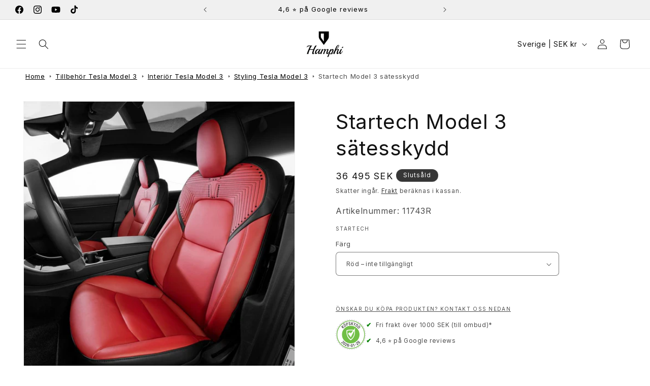

--- FILE ---
content_type: text/html; charset=utf-8
request_url: https://hamphi.com/products/startech-model-3-satesskydd
body_size: 81430
content:
<!doctype html>
<html class="js" lang="sv">
  <head>
    <meta charset="utf-8">
    <meta http-equiv="X-UA-Compatible" content="IE=edge">
    <meta name="viewport" content="width=device-width,initial-scale=1">
    <meta name="theme-color" content="">
    
      <link rel="canonical" href="https://hamphi.com/products/startech-model-3-satesskydd">
    
    
<link rel="icon" type="image/png" href="//hamphi.com/cdn/shop/files/Skarmavbild_2023-08-17_kl._14.39.33.png?crop=center&height=32&v=1692275984&width=32"><link rel="preconnect" href="https://fonts.shopifycdn.com" crossorigin>
<title>Startech Model 3 sätesskydd

        &ndash; Hamphi Sverige
    </title>

    

    
      <meta
        name="description"
        content="Startech Model 3 sätesskydd för interiören till din Model 3, perfekt om du vill gå all in Startech och även få samma premiumkänsla inne i bilen med veganskt lädret. Finns i fler färger och varianter mot extra tillägg. Framsätena levereras med mönster enligt bild och baksätet levereras för vänster och höger sida enligt "
      >
    

    

<meta property="og:site_name" content="Hamphi">
<meta property="og:url" content="https://hamphi.com/products/startech-model-3-satesskydd">
<meta property="og:title" content="Startech Model 3 sätesskydd">
<meta property="og:type" content="product">
<meta property="og:description" content="Startech Model 3 sätesskydd för interiören till din Model 3, perfekt om du vill gå all in Startech och även få samma premiumkänsla inne i bilen med veganskt lädret. Finns i fler färger och varianter mot extra tillägg. Framsätena levereras med mönster enligt bild och baksätet levereras för vänster och höger sida enligt "><meta property="og:image" content="http://hamphi.com/cdn/shop/products/image_b980af77-b8b2-4fc0-9f69-29bf54076c31.jpg?v=1751353020">
  <meta property="og:image:secure_url" content="https://hamphi.com/cdn/shop/products/image_b980af77-b8b2-4fc0-9f69-29bf54076c31.jpg?v=1751353020">
  <meta property="og:image:width" content="1200">
  <meta property="og:image:height" content="1200"><meta property="og:price:amount" content="36,495">
  <meta property="og:price:currency" content="SEK"><meta name="twitter:card" content="summary_large_image">
<meta name="twitter:title" content="Startech Model 3 sätesskydd">
<meta name="twitter:description" content="Startech Model 3 sätesskydd för interiören till din Model 3, perfekt om du vill gå all in Startech och även få samma premiumkänsla inne i bilen med veganskt lädret. Finns i fler färger och varianter mot extra tillägg. Framsätena levereras med mönster enligt bild och baksätet levereras för vänster och höger sida enligt ">


    <script src="//hamphi.com/cdn/shop/t/72/assets/constants.js?v=132983761750457495441756986421" defer="defer"></script>
    <script src="//hamphi.com/cdn/shop/t/72/assets/pubsub.js?v=25310214064522200911756986422" defer="defer"></script>
    <script src="//hamphi.com/cdn/shop/t/72/assets/global.js?v=7301445359237545521756986421" defer="defer"></script>
    <script src="//hamphi.com/cdn/shop/t/72/assets/details-disclosure.js?v=13653116266235556501756986421" defer="defer"></script>
    <script src="//hamphi.com/cdn/shop/t/72/assets/details-modal.js?v=25581673532751508451756986421" defer="defer"></script>
    <script src="//hamphi.com/cdn/shop/t/72/assets/search-form.js?v=133129549252120666541756986422" defer="defer"></script><script>window.performance && window.performance.mark && window.performance.mark('shopify.content_for_header.start');</script><meta name="facebook-domain-verification" content="58ydqxteddn9wxq22kz32him0z85wg">
<meta name="facebook-domain-verification" content="rcw51j3361iebt2jo6z7b0knpz2upe">
<meta name="facebook-domain-verification" content="tq0fnaaapcj7mbgso3ldsz01cors6i">
<meta name="facebook-domain-verification" content="h9krl2r8ijvnu4rit1xiostufs1m8n">
<meta name="facebook-domain-verification" content="p0g7l55z4xhl38k1qae71udfqh7a1e">
<meta name="facebook-domain-verification" content="citcsv5hx34qwt3zyj35hazjct8872">
<meta name="facebook-domain-verification" content="d8szsgbflnjho1l439vp69urvaodrv">
<meta name="facebook-domain-verification" content="5tfgcvy3vxswwbt00ki0nc7oulchof">
<meta name="facebook-domain-verification" content="ulx392qhye7hh6mcj22zw2vseqzn45">
<meta name="facebook-domain-verification" content="q4sadto031q1d2ift0hmry7p8skd2e">
<meta name="facebook-domain-verification" content="r04znqvcs6fq08hueqttplx8ldlhn2">
<meta name="google-site-verification" content="hxsLcmgNQ0zMXNhL3Vh61LpA-ZYk-xEVfxNl5Z62zK4">
<meta id="shopify-digital-wallet" name="shopify-digital-wallet" content="/61538566391/digital_wallets/dialog">
<meta name="shopify-checkout-api-token" content="2172bfdfac79ce1b5e2de0121c086583">
<meta id="in-context-paypal-metadata" data-shop-id="61538566391" data-venmo-supported="false" data-environment="production" data-locale="en_US" data-paypal-v4="true" data-currency="SEK">
<link rel="alternate" type="application/json+oembed" href="https://hamphi.com/products/startech-model-3-satesskydd.oembed">
<script async="async" src="/checkouts/internal/preloads.js?locale=sv-SE"></script>
<link rel="preconnect" href="https://shop.app" crossorigin="anonymous">
<script async="async" src="https://shop.app/checkouts/internal/preloads.js?locale=sv-SE&shop_id=61538566391" crossorigin="anonymous"></script>
<script id="apple-pay-shop-capabilities" type="application/json">{"shopId":61538566391,"countryCode":"SE","currencyCode":"SEK","merchantCapabilities":["supports3DS"],"merchantId":"gid:\/\/shopify\/Shop\/61538566391","merchantName":"Hamphi","requiredBillingContactFields":["postalAddress","email","phone"],"requiredShippingContactFields":["postalAddress","email","phone"],"shippingType":"shipping","supportedNetworks":["visa","maestro","masterCard","amex"],"total":{"type":"pending","label":"Hamphi","amount":"1.00"},"shopifyPaymentsEnabled":true,"supportsSubscriptions":true}</script>
<script id="shopify-features" type="application/json">{"accessToken":"2172bfdfac79ce1b5e2de0121c086583","betas":["rich-media-storefront-analytics"],"domain":"hamphi.com","predictiveSearch":true,"shopId":61538566391,"locale":"sv"}</script>
<script>var Shopify = Shopify || {};
Shopify.shop = "hamphi.myshopify.com";
Shopify.locale = "sv";
Shopify.currency = {"active":"SEK","rate":"1.0"};
Shopify.country = "SE";
Shopify.theme = {"name":"15.4.0","id":186649117015,"schema_name":"Dawn","schema_version":"15.4.0","theme_store_id":887,"role":"main"};
Shopify.theme.handle = "null";
Shopify.theme.style = {"id":null,"handle":null};
Shopify.cdnHost = "hamphi.com/cdn";
Shopify.routes = Shopify.routes || {};
Shopify.routes.root = "/";</script>
<script type="module">!function(o){(o.Shopify=o.Shopify||{}).modules=!0}(window);</script>
<script>!function(o){function n(){var o=[];function n(){o.push(Array.prototype.slice.apply(arguments))}return n.q=o,n}var t=o.Shopify=o.Shopify||{};t.loadFeatures=n(),t.autoloadFeatures=n()}(window);</script>
<script>
  window.ShopifyPay = window.ShopifyPay || {};
  window.ShopifyPay.apiHost = "shop.app\/pay";
  window.ShopifyPay.redirectState = null;
</script>
<script id="shop-js-analytics" type="application/json">{"pageType":"product"}</script>
<script defer="defer" async type="module" src="//hamphi.com/cdn/shopifycloud/shop-js/modules/v2/client.init-shop-cart-sync_CXYyZ4fL.sv.esm.js"></script>
<script defer="defer" async type="module" src="//hamphi.com/cdn/shopifycloud/shop-js/modules/v2/chunk.common_g4tyYgt9.esm.js"></script>
<script defer="defer" async type="module" src="//hamphi.com/cdn/shopifycloud/shop-js/modules/v2/chunk.modal_Cvo1pF9R.esm.js"></script>
<script type="module">
  await import("//hamphi.com/cdn/shopifycloud/shop-js/modules/v2/client.init-shop-cart-sync_CXYyZ4fL.sv.esm.js");
await import("//hamphi.com/cdn/shopifycloud/shop-js/modules/v2/chunk.common_g4tyYgt9.esm.js");
await import("//hamphi.com/cdn/shopifycloud/shop-js/modules/v2/chunk.modal_Cvo1pF9R.esm.js");

  window.Shopify.SignInWithShop?.initShopCartSync?.({"fedCMEnabled":true,"windoidEnabled":true});

</script>
<script>
  window.Shopify = window.Shopify || {};
  if (!window.Shopify.featureAssets) window.Shopify.featureAssets = {};
  window.Shopify.featureAssets['shop-js'] = {"shop-cart-sync":["modules/v2/client.shop-cart-sync_DlT1LF5C.sv.esm.js","modules/v2/chunk.common_g4tyYgt9.esm.js","modules/v2/chunk.modal_Cvo1pF9R.esm.js"],"init-fed-cm":["modules/v2/client.init-fed-cm_CO9DJMS2.sv.esm.js","modules/v2/chunk.common_g4tyYgt9.esm.js","modules/v2/chunk.modal_Cvo1pF9R.esm.js"],"shop-toast-manager":["modules/v2/client.shop-toast-manager_CrtUvkbJ.sv.esm.js","modules/v2/chunk.common_g4tyYgt9.esm.js","modules/v2/chunk.modal_Cvo1pF9R.esm.js"],"init-shop-cart-sync":["modules/v2/client.init-shop-cart-sync_CXYyZ4fL.sv.esm.js","modules/v2/chunk.common_g4tyYgt9.esm.js","modules/v2/chunk.modal_Cvo1pF9R.esm.js"],"shop-button":["modules/v2/client.shop-button_BSjNLSPN.sv.esm.js","modules/v2/chunk.common_g4tyYgt9.esm.js","modules/v2/chunk.modal_Cvo1pF9R.esm.js"],"init-windoid":["modules/v2/client.init-windoid_C6CqXwIX.sv.esm.js","modules/v2/chunk.common_g4tyYgt9.esm.js","modules/v2/chunk.modal_Cvo1pF9R.esm.js"],"shop-cash-offers":["modules/v2/client.shop-cash-offers_DmdTZC3L.sv.esm.js","modules/v2/chunk.common_g4tyYgt9.esm.js","modules/v2/chunk.modal_Cvo1pF9R.esm.js"],"pay-button":["modules/v2/client.pay-button_DEg4o9V9.sv.esm.js","modules/v2/chunk.common_g4tyYgt9.esm.js","modules/v2/chunk.modal_Cvo1pF9R.esm.js"],"init-customer-accounts":["modules/v2/client.init-customer-accounts_amJHjwXc.sv.esm.js","modules/v2/client.shop-login-button_CSaxwAgm.sv.esm.js","modules/v2/chunk.common_g4tyYgt9.esm.js","modules/v2/chunk.modal_Cvo1pF9R.esm.js"],"avatar":["modules/v2/client.avatar_BTnouDA3.sv.esm.js"],"checkout-modal":["modules/v2/client.checkout-modal_DVSx42Ld.sv.esm.js","modules/v2/chunk.common_g4tyYgt9.esm.js","modules/v2/chunk.modal_Cvo1pF9R.esm.js"],"init-shop-for-new-customer-accounts":["modules/v2/client.init-shop-for-new-customer-accounts_DbG6igsh.sv.esm.js","modules/v2/client.shop-login-button_CSaxwAgm.sv.esm.js","modules/v2/chunk.common_g4tyYgt9.esm.js","modules/v2/chunk.modal_Cvo1pF9R.esm.js"],"init-customer-accounts-sign-up":["modules/v2/client.init-customer-accounts-sign-up_BnrDmfyG.sv.esm.js","modules/v2/client.shop-login-button_CSaxwAgm.sv.esm.js","modules/v2/chunk.common_g4tyYgt9.esm.js","modules/v2/chunk.modal_Cvo1pF9R.esm.js"],"init-shop-email-lookup-coordinator":["modules/v2/client.init-shop-email-lookup-coordinator_XhfqeSoB.sv.esm.js","modules/v2/chunk.common_g4tyYgt9.esm.js","modules/v2/chunk.modal_Cvo1pF9R.esm.js"],"shop-follow-button":["modules/v2/client.shop-follow-button_BOgF2C4r.sv.esm.js","modules/v2/chunk.common_g4tyYgt9.esm.js","modules/v2/chunk.modal_Cvo1pF9R.esm.js"],"shop-login-button":["modules/v2/client.shop-login-button_CSaxwAgm.sv.esm.js","modules/v2/chunk.common_g4tyYgt9.esm.js","modules/v2/chunk.modal_Cvo1pF9R.esm.js"],"shop-login":["modules/v2/client.shop-login_ITjBu4az.sv.esm.js","modules/v2/chunk.common_g4tyYgt9.esm.js","modules/v2/chunk.modal_Cvo1pF9R.esm.js"],"lead-capture":["modules/v2/client.lead-capture_BmZAy6jW.sv.esm.js","modules/v2/chunk.common_g4tyYgt9.esm.js","modules/v2/chunk.modal_Cvo1pF9R.esm.js"],"payment-terms":["modules/v2/client.payment-terms_BLhV18X8.sv.esm.js","modules/v2/chunk.common_g4tyYgt9.esm.js","modules/v2/chunk.modal_Cvo1pF9R.esm.js"]};
</script>
<script>(function() {
  var isLoaded = false;
  function asyncLoad() {
    if (isLoaded) return;
    isLoaded = true;
    var urls = ["https:\/\/cdn.shopify.com\/s\/files\/1\/0597\/3783\/3627\/files\/tpsectioninstalltm.min.js?v=1738634779\u0026t=tapita-section-script-tags\u0026shop=hamphi.myshopify.com","https:\/\/widget.trustpilot.com\/bootstrap\/v5\/tp.widget.sync.bootstrap.min.js?shop=hamphi.myshopify.com","https:\/\/ecommplugins-scripts.trustpilot.com\/v2.1\/js\/header.min.js?settings=eyJrZXkiOiJQeDAxcVBReTI3WnRrV1ZrIiwicyI6InNrdSJ9\u0026shop=hamphi.myshopify.com","https:\/\/ecommplugins-scripts.trustpilot.com\/v2.1\/js\/success.min.js?settings=eyJrZXkiOiJQeDAxcVBReTI3WnRrV1ZrIiwicyI6InNrdSIsInQiOlsib3JkZXJzL2Z1bGZpbGxlZCJdLCJ2IjoiIiwiYSI6IiJ9\u0026shop=hamphi.myshopify.com","https:\/\/ecommplugins-trustboxsettings.trustpilot.com\/hamphi.myshopify.com.js?settings=1747388325301\u0026shop=hamphi.myshopify.com","https:\/\/s3.eu-west-1.amazonaws.com\/production-klarna-il-shopify-osm\/0b7fe7c4a98ef8166eeafee767bc667686567a25\/hamphi.myshopify.com-1759233937192.js?shop=hamphi.myshopify.com"];
    for (var i = 0; i < urls.length; i++) {
      var s = document.createElement('script');
      s.type = 'text/javascript';
      s.async = true;
      s.src = urls[i];
      var x = document.getElementsByTagName('script')[0];
      x.parentNode.insertBefore(s, x);
    }
  };
  if(window.attachEvent) {
    window.attachEvent('onload', asyncLoad);
  } else {
    window.addEventListener('load', asyncLoad, false);
  }
})();</script>
<script id="__st">var __st={"a":61538566391,"offset":3600,"reqid":"6b5b174c-0bae-4be1-a0f7-438109e2a2cb-1769589263","pageurl":"hamphi.com\/products\/startech-model-3-satesskydd","u":"81d3593a4689","p":"product","rtyp":"product","rid":7516130345207};</script>
<script>window.ShopifyPaypalV4VisibilityTracking = true;</script>
<script id="captcha-bootstrap">!function(){'use strict';const t='contact',e='account',n='new_comment',o=[[t,t],['blogs',n],['comments',n],[t,'customer']],c=[[e,'customer_login'],[e,'guest_login'],[e,'recover_customer_password'],[e,'create_customer']],r=t=>t.map((([t,e])=>`form[action*='/${t}']:not([data-nocaptcha='true']) input[name='form_type'][value='${e}']`)).join(','),a=t=>()=>t?[...document.querySelectorAll(t)].map((t=>t.form)):[];function s(){const t=[...o],e=r(t);return a(e)}const i='password',u='form_key',d=['recaptcha-v3-token','g-recaptcha-response','h-captcha-response',i],f=()=>{try{return window.sessionStorage}catch{return}},m='__shopify_v',_=t=>t.elements[u];function p(t,e,n=!1){try{const o=window.sessionStorage,c=JSON.parse(o.getItem(e)),{data:r}=function(t){const{data:e,action:n}=t;return t[m]||n?{data:e,action:n}:{data:t,action:n}}(c);for(const[e,n]of Object.entries(r))t.elements[e]&&(t.elements[e].value=n);n&&o.removeItem(e)}catch(o){console.error('form repopulation failed',{error:o})}}const l='form_type',E='cptcha';function T(t){t.dataset[E]=!0}const w=window,h=w.document,L='Shopify',v='ce_forms',y='captcha';let A=!1;((t,e)=>{const n=(g='f06e6c50-85a8-45c8-87d0-21a2b65856fe',I='https://cdn.shopify.com/shopifycloud/storefront-forms-hcaptcha/ce_storefront_forms_captcha_hcaptcha.v1.5.2.iife.js',D={infoText:'Skyddas av hCaptcha',privacyText:'Integritet',termsText:'Villkor'},(t,e,n)=>{const o=w[L][v],c=o.bindForm;if(c)return c(t,g,e,D).then(n);var r;o.q.push([[t,g,e,D],n]),r=I,A||(h.body.append(Object.assign(h.createElement('script'),{id:'captcha-provider',async:!0,src:r})),A=!0)});var g,I,D;w[L]=w[L]||{},w[L][v]=w[L][v]||{},w[L][v].q=[],w[L][y]=w[L][y]||{},w[L][y].protect=function(t,e){n(t,void 0,e),T(t)},Object.freeze(w[L][y]),function(t,e,n,w,h,L){const[v,y,A,g]=function(t,e,n){const i=e?o:[],u=t?c:[],d=[...i,...u],f=r(d),m=r(i),_=r(d.filter((([t,e])=>n.includes(e))));return[a(f),a(m),a(_),s()]}(w,h,L),I=t=>{const e=t.target;return e instanceof HTMLFormElement?e:e&&e.form},D=t=>v().includes(t);t.addEventListener('submit',(t=>{const e=I(t);if(!e)return;const n=D(e)&&!e.dataset.hcaptchaBound&&!e.dataset.recaptchaBound,o=_(e),c=g().includes(e)&&(!o||!o.value);(n||c)&&t.preventDefault(),c&&!n&&(function(t){try{if(!f())return;!function(t){const e=f();if(!e)return;const n=_(t);if(!n)return;const o=n.value;o&&e.removeItem(o)}(t);const e=Array.from(Array(32),(()=>Math.random().toString(36)[2])).join('');!function(t,e){_(t)||t.append(Object.assign(document.createElement('input'),{type:'hidden',name:u})),t.elements[u].value=e}(t,e),function(t,e){const n=f();if(!n)return;const o=[...t.querySelectorAll(`input[type='${i}']`)].map((({name:t})=>t)),c=[...d,...o],r={};for(const[a,s]of new FormData(t).entries())c.includes(a)||(r[a]=s);n.setItem(e,JSON.stringify({[m]:1,action:t.action,data:r}))}(t,e)}catch(e){console.error('failed to persist form',e)}}(e),e.submit())}));const S=(t,e)=>{t&&!t.dataset[E]&&(n(t,e.some((e=>e===t))),T(t))};for(const o of['focusin','change'])t.addEventListener(o,(t=>{const e=I(t);D(e)&&S(e,y())}));const B=e.get('form_key'),M=e.get(l),P=B&&M;t.addEventListener('DOMContentLoaded',(()=>{const t=y();if(P)for(const e of t)e.elements[l].value===M&&p(e,B);[...new Set([...A(),...v().filter((t=>'true'===t.dataset.shopifyCaptcha))])].forEach((e=>S(e,t)))}))}(h,new URLSearchParams(w.location.search),n,t,e,['guest_login'])})(!0,!0)}();</script>
<script integrity="sha256-4kQ18oKyAcykRKYeNunJcIwy7WH5gtpwJnB7kiuLZ1E=" data-source-attribution="shopify.loadfeatures" defer="defer" src="//hamphi.com/cdn/shopifycloud/storefront/assets/storefront/load_feature-a0a9edcb.js" crossorigin="anonymous"></script>
<script crossorigin="anonymous" defer="defer" src="//hamphi.com/cdn/shopifycloud/storefront/assets/shopify_pay/storefront-65b4c6d7.js?v=20250812"></script>
<script data-source-attribution="shopify.dynamic_checkout.dynamic.init">var Shopify=Shopify||{};Shopify.PaymentButton=Shopify.PaymentButton||{isStorefrontPortableWallets:!0,init:function(){window.Shopify.PaymentButton.init=function(){};var t=document.createElement("script");t.src="https://hamphi.com/cdn/shopifycloud/portable-wallets/latest/portable-wallets.sv.js",t.type="module",document.head.appendChild(t)}};
</script>
<script data-source-attribution="shopify.dynamic_checkout.buyer_consent">
  function portableWalletsHideBuyerConsent(e){var t=document.getElementById("shopify-buyer-consent"),n=document.getElementById("shopify-subscription-policy-button");t&&n&&(t.classList.add("hidden"),t.setAttribute("aria-hidden","true"),n.removeEventListener("click",e))}function portableWalletsShowBuyerConsent(e){var t=document.getElementById("shopify-buyer-consent"),n=document.getElementById("shopify-subscription-policy-button");t&&n&&(t.classList.remove("hidden"),t.removeAttribute("aria-hidden"),n.addEventListener("click",e))}window.Shopify?.PaymentButton&&(window.Shopify.PaymentButton.hideBuyerConsent=portableWalletsHideBuyerConsent,window.Shopify.PaymentButton.showBuyerConsent=portableWalletsShowBuyerConsent);
</script>
<script data-source-attribution="shopify.dynamic_checkout.cart.bootstrap">document.addEventListener("DOMContentLoaded",(function(){function t(){return document.querySelector("shopify-accelerated-checkout-cart, shopify-accelerated-checkout")}if(t())Shopify.PaymentButton.init();else{new MutationObserver((function(e,n){t()&&(Shopify.PaymentButton.init(),n.disconnect())})).observe(document.body,{childList:!0,subtree:!0})}}));
</script>
<script id='scb4127' type='text/javascript' async='' src='https://hamphi.com/cdn/shopifycloud/privacy-banner/storefront-banner.js'></script><link id="shopify-accelerated-checkout-styles" rel="stylesheet" media="screen" href="https://hamphi.com/cdn/shopifycloud/portable-wallets/latest/accelerated-checkout-backwards-compat.css" crossorigin="anonymous">
<style id="shopify-accelerated-checkout-cart">
        #shopify-buyer-consent {
  margin-top: 1em;
  display: inline-block;
  width: 100%;
}

#shopify-buyer-consent.hidden {
  display: none;
}

#shopify-subscription-policy-button {
  background: none;
  border: none;
  padding: 0;
  text-decoration: underline;
  font-size: inherit;
  cursor: pointer;
}

#shopify-subscription-policy-button::before {
  box-shadow: none;
}

      </style>
<script id="sections-script" data-sections="header" defer="defer" src="//hamphi.com/cdn/shop/t/72/compiled_assets/scripts.js?v=20497"></script>
<script>window.performance && window.performance.mark && window.performance.mark('shopify.content_for_header.end');</script>


    <style data-shopify>
      @font-face {
  font-family: Inter;
  font-weight: 400;
  font-style: normal;
  font-display: swap;
  src: url("//hamphi.com/cdn/fonts/inter/inter_n4.b2a3f24c19b4de56e8871f609e73ca7f6d2e2bb9.woff2") format("woff2"),
       url("//hamphi.com/cdn/fonts/inter/inter_n4.af8052d517e0c9ffac7b814872cecc27ae1fa132.woff") format("woff");
}

      @font-face {
  font-family: Inter;
  font-weight: 700;
  font-style: normal;
  font-display: swap;
  src: url("//hamphi.com/cdn/fonts/inter/inter_n7.02711e6b374660cfc7915d1afc1c204e633421e4.woff2") format("woff2"),
       url("//hamphi.com/cdn/fonts/inter/inter_n7.6dab87426f6b8813070abd79972ceaf2f8d3b012.woff") format("woff");
}

      @font-face {
  font-family: Inter;
  font-weight: 400;
  font-style: italic;
  font-display: swap;
  src: url("//hamphi.com/cdn/fonts/inter/inter_i4.feae1981dda792ab80d117249d9c7e0f1017e5b3.woff2") format("woff2"),
       url("//hamphi.com/cdn/fonts/inter/inter_i4.62773b7113d5e5f02c71486623cf828884c85c6e.woff") format("woff");
}

      @font-face {
  font-family: Inter;
  font-weight: 700;
  font-style: italic;
  font-display: swap;
  src: url("//hamphi.com/cdn/fonts/inter/inter_i7.b377bcd4cc0f160622a22d638ae7e2cd9b86ea4c.woff2") format("woff2"),
       url("//hamphi.com/cdn/fonts/inter/inter_i7.7c69a6a34e3bb44fcf6f975857e13b9a9b25beb4.woff") format("woff");
}

      @font-face {
  font-family: Inter;
  font-weight: 400;
  font-style: normal;
  font-display: swap;
  src: url("//hamphi.com/cdn/fonts/inter/inter_n4.b2a3f24c19b4de56e8871f609e73ca7f6d2e2bb9.woff2") format("woff2"),
       url("//hamphi.com/cdn/fonts/inter/inter_n4.af8052d517e0c9ffac7b814872cecc27ae1fa132.woff") format("woff");
}


      
        :root,
        .color-scheme-1 {
          --color-background: 255,255,255;
        
          --gradient-background: #ffffff;
        

        

        --color-foreground: 18,18,18;
        --color-background-contrast: 191,191,191;
        --color-shadow: 18,18,18;
        --color-button: 18,18,18;
        --color-button-text: 255,255,255;
        --color-secondary-button: 255,255,255;
        --color-secondary-button-text: 18,18,18;
        --color-link: 18,18,18;
        --color-badge-foreground: 18,18,18;
        --color-badge-background: 255,255,255;
        --color-badge-border: 18,18,18;
        --payment-terms-background-color: rgb(255 255 255);
      }
      
        
        .color-scheme-2 {
          --color-background: 18,18,18;
        
          --gradient-background: #121212;
        

        

        --color-foreground: 18,18,18;
        --color-background-contrast: 146,146,146;
        --color-shadow: 18,18,18;
        --color-button: 18,18,18;
        --color-button-text: 243,243,243;
        --color-secondary-button: 18,18,18;
        --color-secondary-button-text: 18,18,18;
        --color-link: 18,18,18;
        --color-badge-foreground: 18,18,18;
        --color-badge-background: 18,18,18;
        --color-badge-border: 18,18,18;
        --payment-terms-background-color: rgb(18 18 18);
      }
      
        
        .color-scheme-3 {
          --color-background: 54,54,54;
        
          --gradient-background: #363636;
        

        

        --color-foreground: 255,255,255;
        --color-background-contrast: 67,67,67;
        --color-shadow: 18,18,18;
        --color-button: 255,255,255;
        --color-button-text: 0,0,0;
        --color-secondary-button: 54,54,54;
        --color-secondary-button-text: 255,255,255;
        --color-link: 255,255,255;
        --color-badge-foreground: 255,255,255;
        --color-badge-background: 54,54,54;
        --color-badge-border: 255,255,255;
        --payment-terms-background-color: rgb(54 54 54);
      }
      
        
        .color-scheme-4 {
          --color-background: 0,0,0;
        
          --gradient-background: #000000;
        

        

        --color-foreground: 255,255,255;
        --color-background-contrast: 128,128,128;
        --color-shadow: 18,18,18;
        --color-button: 255,255,255;
        --color-button-text: 18,18,18;
        --color-secondary-button: 0,0,0;
        --color-secondary-button-text: 255,255,255;
        --color-link: 255,255,255;
        --color-badge-foreground: 255,255,255;
        --color-badge-background: 0,0,0;
        --color-badge-border: 255,255,255;
        --payment-terms-background-color: rgb(0 0 0);
      }
      
        
        .color-scheme-5 {
          --color-background: 212,0,0;
        
          --gradient-background: #d40000;
        

        

        --color-foreground: 255,255,255;
        --color-background-contrast: 238,0,0;
        --color-shadow: 18,18,18;
        --color-button: 255,255,255;
        --color-button-text: 221,29,29;
        --color-secondary-button: 212,0,0;
        --color-secondary-button-text: 255,255,255;
        --color-link: 255,255,255;
        --color-badge-foreground: 255,255,255;
        --color-badge-background: 212,0,0;
        --color-badge-border: 255,255,255;
        --payment-terms-background-color: rgb(212 0 0);
      }
      
        
        .color-scheme-4de4041c-82d3-46cc-a426-f6b12a66a72d {
          --color-background: 240,240,240;
        
          --gradient-background: #f0f0f0;
        

        

        --color-foreground: 0,0,0;
        --color-background-contrast: 176,176,176;
        --color-shadow: 0,0,0;
        --color-button: 0,0,0;
        --color-button-text: 240,240,240;
        --color-secondary-button: 240,240,240;
        --color-secondary-button-text: 0,0,0;
        --color-link: 0,0,0;
        --color-badge-foreground: 0,0,0;
        --color-badge-background: 240,240,240;
        --color-badge-border: 0,0,0;
        --payment-terms-background-color: rgb(240 240 240);
      }
      
        
        .color-scheme-f18f5eaa-7912-4bc9-af3e-3a9f67c92bce {
          --color-background: 255,255,255;
        
          --gradient-background: #ffffff;
        

        

        --color-foreground: 18,18,18;
        --color-background-contrast: 191,191,191;
        --color-shadow: 18,18,18;
        --color-button: 18,18,18;
        --color-button-text: 255,255,255;
        --color-secondary-button: 255,255,255;
        --color-secondary-button-text: 18,18,18;
        --color-link: 18,18,18;
        --color-badge-foreground: 18,18,18;
        --color-badge-background: 255,255,255;
        --color-badge-border: 18,18,18;
        --payment-terms-background-color: rgb(255 255 255);
      }
      
        
        .color-scheme-692a4dca-55cd-4453-9c3a-cb924ae9f582 {
          --color-background: 255,255,255;
        
          --gradient-background: #ffffff;
        

        

        --color-foreground: 18,18,18;
        --color-background-contrast: 191,191,191;
        --color-shadow: 18,18,18;
        --color-button: 0,122,47;
        --color-button-text: 255,255,255;
        --color-secondary-button: 255,255,255;
        --color-secondary-button-text: 18,18,18;
        --color-link: 18,18,18;
        --color-badge-foreground: 18,18,18;
        --color-badge-background: 255,255,255;
        --color-badge-border: 18,18,18;
        --payment-terms-background-color: rgb(255 255 255);
      }
      

      body, .color-scheme-1, .color-scheme-2, .color-scheme-3, .color-scheme-4, .color-scheme-5, .color-scheme-4de4041c-82d3-46cc-a426-f6b12a66a72d, .color-scheme-f18f5eaa-7912-4bc9-af3e-3a9f67c92bce, .color-scheme-692a4dca-55cd-4453-9c3a-cb924ae9f582 {
        color: rgba(var(--color-foreground), 0.75);
        background-color: rgb(var(--color-background));
      }

      :root {
        --font-body-family: Inter, sans-serif;
        --font-body-style: normal;
        --font-body-weight: 400;
        --font-body-weight-bold: 700;

        --font-heading-family: Inter, sans-serif;
        --font-heading-style: normal;
        --font-heading-weight: 400;

        --font-body-scale: 1.0;
        --font-heading-scale: 1.0;

        --media-padding: px;
        --media-border-opacity: 0.05;
        --media-border-width: 1px;
        --media-radius: 0px;
        --media-shadow-opacity: 0.0;
        --media-shadow-horizontal-offset: 0px;
        --media-shadow-vertical-offset: 0px;
        --media-shadow-blur-radius: 5px;
        --media-shadow-visible: 0;

        --page-width: 160rem;
        --page-width-margin: 0rem;

        --product-card-image-padding: 0.2rem;
        --product-card-corner-radius: 0.6rem;
        --product-card-text-alignment: left;
        --product-card-border-width: 0.0rem;
        --product-card-border-opacity: 0.1;
        --product-card-shadow-opacity: 0.0;
        --product-card-shadow-visible: 0;
        --product-card-shadow-horizontal-offset: 0.0rem;
        --product-card-shadow-vertical-offset: 0.4rem;
        --product-card-shadow-blur-radius: 0.5rem;

        --collection-card-image-padding: 0.0rem;
        --collection-card-corner-radius: 0.0rem;
        --collection-card-text-alignment: left;
        --collection-card-border-width: 0.0rem;
        --collection-card-border-opacity: 0.1;
        --collection-card-shadow-opacity: 0.0;
        --collection-card-shadow-visible: 0;
        --collection-card-shadow-horizontal-offset: 0.0rem;
        --collection-card-shadow-vertical-offset: 0.4rem;
        --collection-card-shadow-blur-radius: 0.5rem;

        --blog-card-image-padding: 0.0rem;
        --blog-card-corner-radius: 0.0rem;
        --blog-card-text-alignment: left;
        --blog-card-border-width: 0.0rem;
        --blog-card-border-opacity: 0.1;
        --blog-card-shadow-opacity: 0.0;
        --blog-card-shadow-visible: 0;
        --blog-card-shadow-horizontal-offset: 0.0rem;
        --blog-card-shadow-vertical-offset: 0.4rem;
        --blog-card-shadow-blur-radius: 0.5rem;

        --badge-corner-radius: 4.0rem;

        --popup-border-width: 1px;
        --popup-border-opacity: 0.1;
        --popup-corner-radius: 0px;
        --popup-shadow-opacity: 0.05;
        --popup-shadow-horizontal-offset: 0px;
        --popup-shadow-vertical-offset: 4px;
        --popup-shadow-blur-radius: 5px;

        --drawer-border-width: 1px;
        --drawer-border-opacity: 0.1;
        --drawer-shadow-opacity: 0.0;
        --drawer-shadow-horizontal-offset: 0px;
        --drawer-shadow-vertical-offset: 4px;
        --drawer-shadow-blur-radius: 5px;

        --spacing-sections-desktop: 20px;
        --spacing-sections-mobile: 20px;

        --grid-desktop-vertical-spacing: 8px;
        --grid-desktop-horizontal-spacing: 8px;
        --grid-mobile-vertical-spacing: 4px;
        --grid-mobile-horizontal-spacing: 4px;

        --text-boxes-border-opacity: 0.1;
        --text-boxes-border-width: 0px;
        --text-boxes-radius: 0px;
        --text-boxes-shadow-opacity: 0.0;
        --text-boxes-shadow-visible: 0;
        --text-boxes-shadow-horizontal-offset: 0px;
        --text-boxes-shadow-vertical-offset: 4px;
        --text-boxes-shadow-blur-radius: 5px;

        --buttons-radius: 4px;
        --buttons-radius-outset: 5px;
        --buttons-border-width: 1px;
        --buttons-border-opacity: 1.0;
        --buttons-shadow-opacity: 0.0;
        --buttons-shadow-visible: 0;
        --buttons-shadow-horizontal-offset: 0px;
        --buttons-shadow-vertical-offset: 0px;
        --buttons-shadow-blur-radius: 0px;
        --buttons-border-offset: 0.3px;

        --inputs-radius: 6px;
        --inputs-border-width: 1px;
        --inputs-border-opacity: 0.55;
        --inputs-shadow-opacity: 0.0;
        --inputs-shadow-horizontal-offset: 0px;
        --inputs-margin-offset: 0px;
        --inputs-shadow-vertical-offset: 0px;
        --inputs-shadow-blur-radius: 5px;
        --inputs-radius-outset: 7px;

        --variant-pills-radius: 40px;
        --variant-pills-border-width: 1px;
        --variant-pills-border-opacity: 0.55;
        --variant-pills-shadow-opacity: 0.0;
        --variant-pills-shadow-horizontal-offset: 0px;
        --variant-pills-shadow-vertical-offset: 4px;
        --variant-pills-shadow-blur-radius: 5px;
      }

      *,
      *::before,
      *::after {
        box-sizing: inherit;
      }

      html {
        box-sizing: border-box;
        font-size: calc(var(--font-body-scale) * 62.5%);
        height: 100%;
      }

      body {
        display: grid;
        grid-template-rows: auto auto 1fr auto;
        grid-template-columns: 100%;
        min-height: 100%;
        margin: 0;
        font-size: 1.5rem;
        letter-spacing: 0.06rem;
        line-height: calc(1 + 0.8 / var(--font-body-scale));
        font-family: var(--font-body-family);
        font-style: var(--font-body-style);
        font-weight: var(--font-body-weight);
      }

      @media screen and (min-width: 750px) {
        body {
          font-size: 1.6rem;
        }
      }
    </style>

    <link href="//hamphi.com/cdn/shop/t/72/assets/base.css?v=41693920845968236821767365404" rel="stylesheet" type="text/css" media="all" />
    <link rel="stylesheet" href="//hamphi.com/cdn/shop/t/72/assets/component-cart-items.css?v=13033300910818915211756986421" media="print" onload="this.media='all'"><link href="//hamphi.com/cdn/shop/t/72/assets/component-cart-drawer.css?v=39223250576183958541756986421" rel="stylesheet" type="text/css" media="all" />
      <link href="//hamphi.com/cdn/shop/t/72/assets/component-cart.css?v=164708765130180853531756986421" rel="stylesheet" type="text/css" media="all" />
      <link href="//hamphi.com/cdn/shop/t/72/assets/component-totals.css?v=15906652033866631521756986421" rel="stylesheet" type="text/css" media="all" />
      <link href="//hamphi.com/cdn/shop/t/72/assets/component-price.css?v=47596247576480123001756986421" rel="stylesheet" type="text/css" media="all" />
      <link href="//hamphi.com/cdn/shop/t/72/assets/component-discounts.css?v=152760482443307489271756986421" rel="stylesheet" type="text/css" media="all" />

      <link rel="preload" as="font" href="//hamphi.com/cdn/fonts/inter/inter_n4.b2a3f24c19b4de56e8871f609e73ca7f6d2e2bb9.woff2" type="font/woff2" crossorigin>
      

      <link rel="preload" as="font" href="//hamphi.com/cdn/fonts/inter/inter_n4.b2a3f24c19b4de56e8871f609e73ca7f6d2e2bb9.woff2" type="font/woff2" crossorigin>
      
<link href="//hamphi.com/cdn/shop/t/72/assets/component-localization-form.css?v=170315343355214948141756986421" rel="stylesheet" type="text/css" media="all" />
      <script src="//hamphi.com/cdn/shop/t/72/assets/localization-form.js?v=158310300297481420241761120417" defer="defer"></script><link
        rel="stylesheet"
        href="//hamphi.com/cdn/shop/t/72/assets/component-predictive-search.css?v=89287920792160766031760616077"
        media="print"
        onload="this.media='all'"
      ><script>
      if (Shopify.designMode) {
        document.documentElement.classList.add('shopify-design-mode');
      }
    </script>
  <!-- BEGIN app block: shopify://apps/kaching-cart/blocks/embed/7705621e-3c0f-4e97-9d29-5c8528b19fb7 --><!-- BEGIN app snippet: drawer -->
  

  <script>
    window.__getFileUrl = (filename) => {
      const completeUrl = "https://cdn.shopify.com/extensions/019c0169-4c52-7839-931b-307efc3cebe8/kaching-cart-1118/assets/kaching-cart.js";
      const cdnUrl = completeUrl.replace(/\/[^\/]*$/, '');

      return cdnUrl + "/" + filename;
    }
  </script>

  <script>
    //! THIS IFRAME SHOULD NOT BE DELETED, IT IS USED TO GET THE ORIGINAL FETCH FUNCTION AND SHOULD BE KEPT IN THE DOM FOR THE ENTIRE LIFE OF THE PAGE, OTHERWISE IT SEEMS TO CAUSE A WEIRD BUG IN SAFARI
    const iframe = document.createElement("iframe");
    iframe.style.display = "none";
    iframe.src = "about:blank";
    iframe.id = "kaching-cart-iframe-for-clean-apis";
    document.documentElement.appendChild(iframe);
    if (iframe.contentWindow?.fetch && typeof iframe.contentWindow?.fetch === "function") {
      window.__kachingCartOriginalFetch = iframe.contentWindow?.fetch.bind(window);
    }
  </script>

  
  <script>
    (function() {
      let realFastClick = null;

      Object.defineProperty(window, 'FastClick', {
        get: () => realFastClick,
        set: (value) => {
          realFastClick = value;

          // Override attach method
          const originalAttach = value.attach;
          value.attach = function(layer, options) {
            return { destroy: () => {} };
          };
        },
        configurable: true
      });
    })();
  </script>

  <div id="kaching-cart-additional-checkout-buttons" style="display: none; visibility: hidden; opacity: 0;">
    
      <div class="dynamic-checkout__content" id="dynamic-checkout-cart" data-shopify="dynamic-checkout-cart"> <shopify-accelerated-checkout-cart wallet-configs="[{&quot;supports_subs&quot;:true,&quot;supports_def_opts&quot;:false,&quot;name&quot;:&quot;shop_pay&quot;,&quot;wallet_params&quot;:{&quot;shopId&quot;:61538566391,&quot;merchantName&quot;:&quot;Hamphi&quot;,&quot;personalized&quot;:true}},{&quot;supports_subs&quot;:false,&quot;supports_def_opts&quot;:false,&quot;name&quot;:&quot;paypal&quot;,&quot;wallet_params&quot;:{&quot;shopId&quot;:61538566391,&quot;countryCode&quot;:&quot;SE&quot;,&quot;merchantName&quot;:&quot;Hamphi&quot;,&quot;phoneRequired&quot;:true,&quot;companyRequired&quot;:false,&quot;shippingType&quot;:&quot;shipping&quot;,&quot;shopifyPaymentsEnabled&quot;:true,&quot;hasManagedSellingPlanState&quot;:null,&quot;requiresBillingAgreement&quot;:false,&quot;merchantId&quot;:&quot;3NCSSDWQLCD9Y&quot;,&quot;sdkUrl&quot;:&quot;https://www.paypal.com/sdk/js?components=buttons\u0026commit=false\u0026currency=SEK\u0026locale=sv_SE\u0026client-id=AfUEYT7nO4BwZQERn9Vym5TbHAG08ptiKa9gm8OARBYgoqiAJIjllRjeIMI4g294KAH1JdTnkzubt1fr\u0026merchant-id=3NCSSDWQLCD9Y\u0026intent=authorize&quot;}}]" access-token="2172bfdfac79ce1b5e2de0121c086583" buyer-country="SE" buyer-locale="sv" buyer-currency="SEK" shop-id="61538566391" cart-id="533a0028cc36d4080e98e8704b27197b" enabled-flags="[&quot;d6d12da0&quot;,&quot;ae0f5bf6&quot;]" > <div class="wallet-button-wrapper"> <ul class='wallet-cart-grid wallet-cart-grid--skeleton' role="list" data-shopify-buttoncontainer="true"> <li data-testid='grid-cell' class='wallet-cart-button-container'><div class='wallet-cart-button wallet-cart-button__skeleton' role='button' disabled aria-hidden='true'>&nbsp</div></li><li data-testid='grid-cell' class='wallet-cart-button-container'><div class='wallet-cart-button wallet-cart-button__skeleton' role='button' disabled aria-hidden='true'>&nbsp</div></li> </ul> </div> </shopify-accelerated-checkout-cart> <small id="shopify-buyer-consent" class="hidden" aria-hidden="true" data-consent-type="subscription"> En eller flera artiklar i din varukorg är ett återkommande inköp eller ett inköp med uppskjuten betalning. Genom att fortsätta godkänner jag <span id="shopify-subscription-policy-button">avbeställningspolicyn</span>. Jag godkänner också att ni debiterar min betalningsmetod vid de datum, med de priser och den frekvens som angivits på denna sida, tills min order är distribuerad eller tills jag avbryter, om detta tillåts. </small> </div>
    
  </div>
  
<link rel="modulepreload" href="https://cdn.shopify.com/extensions/019c0169-4c52-7839-931b-307efc3cebe8/kaching-cart-1118/assets/kaching-cart.js" crossorigin="anonymous">
<script type="module">
  import("https://cdn.shopify.com/extensions/019c0169-4c52-7839-931b-307efc3cebe8/kaching-cart-1118/assets/kaching-cart.js")
    .catch((error) => {
      console.error("‼️ Kaching Cart failed to load", error);

      //When we are not able to load the script, we should also stop listening to click events and any other events that are related to the cart drawer.
      window.__kachingCartFailedModuleLoad = true;
    });
</script>

<link rel="preload" href="https://cdn.shopify.com/extensions/019c0169-4c52-7839-931b-307efc3cebe8/kaching-cart-1118/assets/kaching-cart.css" as="style" onload="this.onload=null;this.rel='stylesheet'">
<noscript><link rel="stylesheet" href="https://cdn.shopify.com/extensions/019c0169-4c52-7839-931b-307efc3cebe8/kaching-cart-1118/assets/kaching-cart.css"></noscript>









<!-- Part 1: Run immediately for event listeners -->
<script>
  (function() {
    try {
      // Simple error logging and tracking
      const logError = (message, error) => {
        try {
          // Safely log to console even if error is undefined/null/malformed
          console.error(`[Kaching Cart] ${message}`, error || "");

          // Only send critical errors to the endpoint
          try {
            // Safely check error properties with fallbacks
            const errorMessage = error && typeof error === 'object' && error.message ? error.message : '';
            const errorStack = error && typeof error === 'object' && error.stack ? error.stack : '';

            // Skip sending certain common errors
            if (
              errorMessage && (
                errorMessage === "Load failed" ||
                errorMessage === "Failed to fetch" ||
                errorMessage.includes("Blocked by EC") ||
                window?.location?.hostname?.includes("127.0.0.1")
              )
            ) {
              return;
            }

            // Prepare error details with safe access patterns
            const errorDetails = {
              filename: "drawer.liquid",
              message: "drawer.liquid" + message + (errorMessage ? `: ${errorMessage}` : ""),
              stack: errorStack || "No stack trace",
              url: window.location ? window.location.href : "unknown",
              shop: "hamphi.myshopify.com"
            };

            //Let's use sentry for now
            if(window.__KachingCartSentry) {
              window.__KachingCartSentry.captureException(error);
            }
          } catch (trackingError) {
            // Silent fail for error tracking
          }
        } catch (logError) {
          // Ultimate fallback - even console.error failed
          // We do absolutely nothing here to ensure we never crash a store
        }
      };

      // Store selectors in a global variable so the second script can access them
      window.__kachingCartSelectors = [
        [
          "a[href*='/cart']",
          ":not([href^='//'])",
          ":not([href*='/cart/change'])",
          ":not([href*='/cart/add'])",
          ":not([href*='/cart/clear'])",
          ":not([href*='/products/cart'])",
          ":not([href*='/collections/cart'])",
          ":not([class*='upcart'])",
          ":not([class*='revy-upsell-btn-cart'])",
          ":not([href*='/checkout'])",
          ":not([href*='/discount'])",
          ":not([href*='/cart/1'])",
          ":not([href*='/cart/2'])",
          ":not([href*='/cart/3'])",
          ":not([href*='/cart/4'])",
          ":not([href*='/cart/5'])",
          ":not([href*='/cart/6'])",
          ":not([href*='/cart/7'])",
          ":not([href*='/cart/8'])",
          ":not([href*='/cart/9'])",
        ].join(""),
        "a[data-cart-toggle]",
        "#sticky-app-client div[data-cl='sticky-button']",
        "button.minicart-open",
        "#cart-icon-bubble",
        ".slide-menu-cart",
        ".icon-cart:not(svg)",
        ".cart-icon:not(svg)",
        ".cart-link:not(div.header-icons):not(ul)",
        "button.header-cart-toggle",
        "div.minicart__button",
        "button.js-cart-button",
        ".mini-cart-trigger",
        ".shopping-cart a[href*='#cart']",
        ".header-menu-cart-drawer",
        ".js-mini-cart-trigger",
        "#CartButton-Desktop",
        "#CartButton",
        "a[data-js-sidebar-handle]:not(a[href*='/search'])",
        "a.area--cart.icon-button",
        "[data-cartmini]",
        "button[data-sidebar-id='CartDrawer']",
        "header-actions > cart-drawer-component",
        "a.header--cart-link[data-drawer-view='cart-drawer']",
        "a.header--cart-count[data-drawer-view='cart-drawer']",
        "a.header--cart[data-drawer-view='cart-drawer']",
        "a[role='button'][href='#drawer-cart']",
        "button[drawer-to-open='cart-drawer']",
        "div.cart-text:has(.cart-count)",
        "button.header__icon--cart",
        "button#cart-open",
        "li.cartCounter",
        ".tt-cart.tt-dropdown-obj .tt-dropdown-toggle",
        "a[href='#cartDrawer'][data-side-drawer-open]",
        "cart-icon[data-add-to-cart-behavior='open_cart']",
        "xo-modal-trigger[xo-name='cart']",
        "a[cart-icon-bubble]",
        "a[data-open-dialog='cart-drawer']",
        "button[onclick='cartDrawer.open();']"
      ];

      // Click event handler with basic error handling
      document.addEventListener("click", (e) => {
        //If the module failed to load (or if we blocked it for testing through the developer tools) we should not listen to any click events, we should let the native cart popup handle it.
        if(window.__kachingCartFailedModuleLoad === true) {
          return;
        }

        try {
          const isCartButton = window.__kachingCartSelectors.some((selector) => {
            try {
              return !!e.target.closest(selector);
            } catch (selectorError) {

              if(selector !== ".cart-link:not(div.header-icons):not(ul)") {
                //In some browsers these selectors are not valid, but no need to log it
                logError(`Error checking selector: ${selector}`, selectorError);
              }
              return false;
            }
          });

          if (isCartButton) {
            try {
              e.stopImmediatePropagation();
              e.preventDefault();
              e.stopPropagation();
            } catch (eventError) {
              logError("Error stopping event propagation", eventError);
            }

            try {
              const event = new CustomEvent("kaching-cart:open", {
                detail: {
                  element: e.target,
                  cartOpenSource: "cart-button",
                },
              });
              document.dispatchEvent(event);
            } catch (customEventError) {
              logError("Error dispatching kaching-cart:open event", customEventError);
            }
          }
        } catch (clickHandlerError) {
          logError("Error in click event handler", clickHandlerError);
        }
      }, true);
    } catch (globalError) {
      console.error("[Kaching Cart] Fatal script error in event listeners", globalError);
    }
  })();
</script>

<!-- Part 2: Wait for Shopify object before initializing props -->
<script>
  (function() {
    try {
      const createKachingCartElement = (props) => {
        const kachingCartElement = document.createElement('kaching-cart');
        kachingCartElement.style.zIndex = "1051";
        kachingCartElement.style.position = "relative";
        kachingCartElement.style.opacity = "1"; //Some themes set all elements to opacity: 0 when their native drawer opens, this will ensure our drawer is visible.

        // Set attribute BEFORE appending to DOM
        kachingCartElement.setAttribute("kaching-cart-props", JSON.stringify(props));

        if (document.body) {
          document.body.appendChild(kachingCartElement);
        } else {
          const appendWhenBodyReady = () => {
            if (document.body) {
              document.body.appendChild(kachingCartElement);
            } else {
              setTimeout(appendWhenBodyReady, 10);
            }
          };
          appendWhenBodyReady();
        }
      };

      const logError = (message, error) => {
        console.error(`[Kaching Cart] ${message}`, error);
      };


      // Function to initialize cart props when Shopify is available
      const initKachingCartProps = () => {
        try {
          if (!window.Shopify) {
            // If Shopify isn't ready yet, try again in a moment
            setTimeout(initKachingCartProps, 10);
            return;
          }

        
        
          try {
              const path = window.location.pathname || window.Shopify?.routes?.root || "/";
              sessionStorage.setItem(`kaching-cart-last-visited-page-${window.Shopify.shop}`, path);
            } catch (error) {
              //Silent fail
            }
        

          const props = {
            appSettings: {"storefrontAccessToken":"3171c09f915cb8e8fb8cc1f12cf8a3a1"},
            customerAccountsEnabled: true,
            customerAccountsLoginUrl: "https:\/\/hamphi.com\/customer_authentication\/redirect?locale=sv\u0026region_country=SE",
            customerTags: null,
            customerId: null,
            isPreview: false,
            cartButtonSelectors: window.__kachingCartSelectors,
            apiEndpoint: "https://hamphi.myshopify.com/api/2025-10/graphql.json",
            moneyFormat: "{{amount_no_decimals}} kr",
            cartSettings: {"footer":{"buttonText":"Kassa • {{cart_total}}","htmlModules":[],"modulesOrder":["upsellToggle","orderNotes","discountCode","discounts","subtotal","checkoutButton","acceleratedCheckoutButtons","paymentIcons","secondaryButton"],"paymentIcons":{"elo":false,"jcb":false,"amex":true,"poli":false,"qiwi":false,"sepa":false,"visa":true,"ideal":false,"venmo":false,"affirm":false,"alipay":false,"bitpay":false,"custom":[{"gid":"gid:\/\/shopify\/MediaImage\/53355816681815","url":"https:\/\/cdn.shopify.com\/s\/files\/1\/0615\/3856\/6391\/files\/Kaching_Cart_Payment_Icon_Svea_Primary_RGB_small_1081c590-3fb3-4c53-a8d2-e8660f1df447_100x100.png?v=1742210612","active":true}],"klarna":true,"paypal":false,"skrill":false,"sofort":false,"stripe":false,"wechat":false,"yandex":false,"bitcoin":false,"giropay":false,"interac":false,"maestro":false,"paysafe":false,"shoppay":false,"applepay":true,"citadele":false,"discover":false,"etherium":false,"payoneer":false,"unionpay":false,"verifone":false,"webmoney":false,"amazonpay":false,"googlepay":true,"lightcoin":false,"bancontact":false,"dinersclub":false,"mastercard":true,"bitcoincash":false,"facebookpay":false,"forbrugsforeningen":false},"showSubtotal":false,"subtotalText":"Delsumma","discountsText":"Rabatt","showDiscounts":false,"showPaymentIcons":true,"showCheckoutButton":true,"showDiscountBadges":true,"secondaryButtonText":"Eller fortsätt handla","showSecondaryButton":true,"secondaryButtonAction":"close-cart","showTermsAndConditions":false,"termsAndConditionsText":"I have read and agree to the \u003ca target='_blank' href='https:\/\/www.example.com'\u003eterms and conditions\u003c\/a\u003e","acceleratedCBInAccordion":true,"acceleratedCheckoutButtons":{"isActive":false},"acceleratedCBInAccordionTitle":"Snabbkassa","termsAndConditionsRequiredText":"","areAcceleratedCheckoutButtonsCollapsed":true},"styles":{"--kaching-cart-background":"255, 255, 255","--kaching-cart-badge-text":"7, 148, 85","--kaching-cart-button-text":"255, 255, 255","--kaching-cart-footer-text":"0, 0, 0","--kaching-cart-top-bar-text":"0, 0, 0","--kaching-cart-border-radius":20,"--kaching-cart-empty-cart-text":"0, 0, 0","--kaching-cart-footer-t-c-link":"127, 86, 217","--kaching-cart-footer-t-c-text":"0, 0, 0","--kaching-cart-line-items-text":"0, 0, 0","--kaching-cart-badge-background":"220, 250, 230","--kaching-cart-footer-font-size":20,"--kaching-sticky-cart-icon-size":24,"--kaching-cart-button-background":"127, 86, 217","--kaching-cart-footer-background":"255, 255, 255","--kaching-cart-line-items-text-2":"152, 162, 179","--kaching-cart-order-notes-title":"0, 0, 0","--kaching-cart-top-bar-font-size":15,"--kaching-cart-trust-badges-text":"0, 0, 0","--kaching-sticky-cart-icon-color":"255, 255, 255","--kaching-cart-footer-button-text":"255, 255, 255","--kaching-cart-footer-row-spacing":5,"--kaching-cart-top-bar-background":"255, 255, 255","--kaching-sticky-cart-bubble-size":60,"--kaching-cart-empty-cart-subtitle":"0, 0, 0","--kaching-cart-product-upsell-text":"0, 0, 0","--kaching-cart-footer-discount-text":"71, 84, 103","--kaching-cart-line-items-plan-text":"0, 0, 0","--kaching-sticky-cart-border-radius":50,"--kaching-cart-announcement-bar-text":"127, 86, 217","--kaching-cart-line-items-badge-text":"7, 148, 85","--kaching-cart-line-items-image-size":60,"--kaching-cart-product-upsell-arrows":"52, 64, 84","--kaching-cart-product-upsell-text-2":"152, 162, 179","--kaching-cart-empty-cart-button-text":"255, 255, 255","--kaching-cart-order-notes-input-text":"0, 0, 0","--kaching-cart-trust-badges-icon-size":25,"--kaching-cart-trust-badges-background":"255, 255, 255","--kaching-sticky-cart-item-count-color":"255, 255, 255","--kaching-cart-discount-code-input-text":"0, 0, 0","--kaching-cart-footer-button-background":"27, 27, 27","--kaching-cart-upsell-toggle-image-size":40,"--kaching-sticky-cart-bubble-background":"29, 41, 57","--kaching-cart-discount-code-button-text":"255, 255, 255","--kaching-cart-empty-cart-text-font-size":16,"--kaching-cart-line-items-vertical-space":17,"--kaching-cart-product-upsell-background":"242, 244, 247","--kaching-cart-product-upsell-badge-text":"7, 148, 85","--kaching-cart-tbp-free-gifts-modal-text":"0, 0, 0","--kaching-cart-top-bar-announcement-text":"255, 255, 255","--kaching-cart-footer-discount-background":"242, 244, 247","--kaching-cart-line-items-plan-background":"255, 255, 255","--kaching-cart-product-upsell-button-text":"255, 255, 255","--kaching-cart-product-upsell-title-color":"0, 0, 0","--kaching-cart-announcement-bar-background":"233, 215, 254","--kaching-cart-line-items-badge-background":"220, 250, 230","--kaching-cart-trust-badges-text-font-size":13,"--kaching-cart-empty-cart-button-background":"127, 86, 217","--kaching-cart-footer-secondary-button-text":"21, 150, 55","--kaching-cart-line-items-plan-border-color":"0, 0, 0","--kaching-cart-line-items-plan-upgrade-text":"0, 0, 0","--kaching-cart-order-notes-input-background":"255, 255, 255","--kaching-cart-tiered-promotions-bar-active":"27, 24, 24","--kaching-sticky-cart-item-count-background":"127, 86, 217","--kaching-cart-empty-cart-subtitle-font-size":13,"--kaching-cart-tbp-free-gifts-modal-btn-text":"255, 255, 255","--kaching-cart-tbp-free-gifts-modal-checkbox":"0, 0, 0","--kaching-cart-tbp-free-gifts-modal-img-size":40,"--kaching-cart-discount-code-input-background":"255, 255, 255","--kaching-cart-line-items-bundle-upgrade-text":"255, 255, 255","--kaching-cart-order-notes-input-border-color":"190, 190, 190","--kaching-cart-product-upsell-title-font-size":15,"--kaching-cart-tiered-promotions-bar-inactive":"152, 162, 179","--kaching-cart-top-bar-announcement-font-size":13,"--kaching-cart-discount-code-button-background":"30, 97, 11","--kaching-cart-product-upsell-badge-background":"220, 250, 230","--kaching-cart-tbp-free-gifts-modal-background":"255, 255, 255","--kaching-cart-top-bar-announcement-background":"0, 0, 0","--kaching-cart-discount-code-input-border-color":"190, 190, 190","--kaching-cart-product-upsell-button-background":"127, 86, 217","--kaching-cart-tbp-free-gifts-modal-gift-border":"204, 204, 204","--kaching-cart-tiered-promotions-bar-background":"234, 236, 240","--kaching-cart-line-items-plan-upgrade-background":"255, 255, 255","--kaching-cart-tbp-free-gifts-modal-btn-font-size":16,"--kaching-cart-tbp-free-gifts-modal-free-badge-bg":"220, 250, 230","--kaching-cart-tbp-free-gifts-modal-btn-background":"127, 86, 217","--kaching-cart-tbp-free-gifts-modal-change-gift-bg":"0, 0, 0","--kaching-cart-tbp-free-gifts-modal-choose-gift-bg":"0, 0, 0","--kaching-cart-line-items-bundle-upgrade-background":"7, 148, 85","--kaching-cart-line-items-plan-upgrade-border-color":"0, 0, 0","--kaching-cart-tbp-free-gifts-modal-free-badge-text":"7, 148, 85","--kaching-cart-tbp-free-gifts-modal-gift-background":"255, 255, 255","--kaching-cart-footer-checkout-button-secondary-text":"0, 0, 0","--kaching-cart-tbp-free-gifts-modal-change-gift-text":"255, 255, 255","--kaching-cart-tbp-free-gifts-modal-choose-gift-text":"255, 255, 255","--kaching-cart-accelerated-checkout-buttons-size-mobile":25,"--kaching-cart-accelerated-checkout-buttons-size-desktop":25,"--kaching-cart-accelerated-checkout-buttons-accordion-title-text":"0, 0, 0"},"topBar":{"mode":"text","text":"Varukorg - Fri frakt över 1000 kr (till ombud)","imageUrl":"","textAlign":"left"},"general":{"shop":"hamphi.myshopify.com","customJs":"","customCss":"","cartAnchor":"right","htmlModules":[],"modulesOrder":["announcementBar","tieredPromotionsBar","lineItems","productUpsell","trustBadges"],"adminCustomJs":"","adminCustomCss":"","useCompareAtPrice":true,"goToCartInsteadOfCheckout":false,"countNativeBundlesAsSingleLine":false,"shouldOpenCartDrawerOnAddToCart":true},"isActive":true,"lineItems":{"showSavings":true,"bundlesToGroup":[],"showBundleImage":false,"showPricePerItem":false,"withFreeGiftText":" + free gift","bundleUpgradeText":"Add {{quantity_left_to_next_bar}} more to get {{next_bar_saved_amount}} off","showOriginalPrice":true,"showSubscriptions":true,"oneTimePurchaseText":"One-time purchase","showVariantSelector":false,"showQuantitySelector":true,"subscriptionInfoText":"Leveras varje {{plan_delivery_interval_count}} {{plan_delivery_interval}}","showBundleUpgradeTips":false,"subscriptionOptionsText":"{{plan_name}}","subscriptionUpgradeText":"Subscribe and save","allowChangingSubscription":false,"bundleComponentsCollapsed":false,"showSubscriptionUpgradePrompt":false},"orderNotes":{"title":"Add special instructions","isActive":false,"inputType":"text","isCollapsed":true,"placeholder":"Enter your order notes","isCollapsible":true,"isRequiredToCheckout":false},"stickyCart":{"icon":"bag-2","isActive":false,"position":"bottom-right","showItemCount":true,"positionMobile":"bottom-right","displayOnMobile":true,"hideOnEmptyCart":false},"trustBadges":{"badges":[],"isActive":false,"showUnderCheckoutButton":false},"discountCode":{"isActive":false,"buttonText":"Applicera","placeholder":"Rabattkod"},"generalTexts":{"free":"Gratis","dayFull":"dag\/ar","youSave":"Du sparar {{amount_saved}}","dayShort":"d","weekFull":"vecka\/or","yearFull":"år","addToCart":"Lägg i varukorgen","monthFull":"månad\/er","weekShort":"v","yearShort":"å","monthShort":"m","outOfStock":"Slut i lager","billedEvery":"\/{{plan_billing_interval_count}}{{plan_billing_interval}}","deliveredEvery":"Leveras varje {{plan_delivery_interval_count}} {{plan_delivery_interval}}","hideComponents":"Dölj {{total_components}} artikel","showComponents":"Visa {{total_components}} artikel","errorLoadingCart":"Det uppstod ett fel när din varukorg laddades.","discountCodeInvalid":"Det kod du angav är ogiltigt eller kan inte tillämpas på denna varukorg","inventoryNotAvailable":"Kan inte lägga till fler av denna vara i varukorgen"},"translations":[{"id":"oPFrNbTvrdcxm0SzcCfBD","footer":{"buttonText":"Checkout • {{cart_total}}","subtotalText":"Subtotal","discountsText":"Discounts","secondaryButtonText":"Or continue shopping","acceleratedCBInAccordionTitle":"Express checkout"},"locale":"en","topBar":{"text":"Shopping cart - Free shipping over 100 € (for pickup point packages)"},"lineItems":{"subscriptionInfoText":"Delivered every {{plan_delivery_interval_count}} {{plan_delivery_interval}}"},"orderNotes":{},"discountCode":{"buttonText":"Apply","placeholder":"Discount code"},"generalTexts":{},"upsellToggle":{"title":"Express handling","description":"Express handling at our warehouse"},"productUpsell":{"title":""},"announcementBar":{"text":""},"emptyCartGeneral":{"title":"Your cart is empty."},"tieredPromotionsBar":{"defaultText":"Add {{progress_needed}} to achieve {{next_promo_title}}!","unlockedText":"{{unlocked_promo_title}} achieved!"}},{"id":"oZhT-NsNmgLKXUSsTs8sw","footer":{"buttonText":"Til kassen • {{cart_total}}","subtotalText":"Delsum","discountsText":"Rabat","secondaryButtonText":"Eller fortsæt med at handle","acceleratedCBInAccordionTitle":"Hurtigkasse"},"locale":"da","topBar":{"text":"Indkøbskurv – Gratis levering over 700 DKK (for pakker til pakkeshops)"},"lineItems":{"subscriptionInfoText":"Delivered every {{plan_delivery_interval_count}} {{plan_delivery_interval}}"},"orderNotes":{},"discountCode":{"buttonText":"Anvend","placeholder":"Rabatkode"},"generalTexts":{"free":"Gratis","youSave":"Du sparer {{amount_saved}}","addToCart":"Læg i indkøbskurven","outOfStock":"Udsolgt","errorLoadingCart":"Der opstod en fejl, da din indkøbskurv blev indlæst.","discountCodeInvalid":"Koden, du har indtastet, er ugyldig eller kan ikke anvendes på denne indkøbskurv.","inventoryNotAvailable":"Kan ikke tilføje flere af denne vare til indkøbskurven"},"upsellToggle":{"title":"Ekspresbehandling","description":"Ekspresbehandling på vores lager"},"productUpsell":{"title":""},"announcementBar":{"text":""},"emptyCartGeneral":{"title":"Din indkøbskurv er tom."},"tieredPromotionsBar":{"defaultText":"Tilføj {{progress_needed}} mere for at få en {{next_promo_title}}!","unlockedText":"{{unlocked_promo_title}} opnået!"}},{"id":"XpWyzi-BDHTyxGqXR_SfX","footer":{"buttonText":"Siirry kassalle • {{cart_total}}","subtotalText":"Välisumma","discountsText":"Alennukset","secondaryButtonText":"Tai jatka ostoksia","acceleratedCBInAccordionTitle":"Pikakassa"},"locale":"fi","topBar":{"text":"Ostoskori – Ilmainen toimitus yli 100 € (noutopistepaketeille)"},"lineItems":{"subscriptionInfoText":"Delivered every {{plan_delivery_interval_count}} {{plan_delivery_interval}}"},"orderNotes":{},"discountCode":{"buttonText":"Käytä","placeholder":"Alennuskoodi"},"generalTexts":{"free":"Tapahtui virhe, kun ostoskoria ladattiin.","youSave":"Säästät {{amount_saved}}","addToCart":"Lisää ostoskoriin","outOfStock":"Ostoskorisi on tyhjä","hideComponents":"Piilota {{total_components}} tuote","showComponents":"Näytä {{total_components}} tuote","errorLoadingCart":"Tapahtui virhe, kun ostoskoria ladattiin.","discountCodeInvalid":"Antamasi koodi on virheellinen tai sitä ei voi käyttää tähän ostoskoriin.","inventoryNotAvailable":"Ei voi lisätä enempää tätä tuotetta ostoskoriin"},"upsellToggle":{"title":"Pikakäsittely","description":"Pikakäsittely varastollamme"},"productUpsell":{"title":""},"announcementBar":{"text":""},"emptyCartGeneral":{"title":"Ostoskorisi on tyhjä."},"tieredPromotionsBar":{"defaultText":"Lisää vielä {{progress_needed}} niin saat {{next_promo_title}}!","unlockedText":"{{unlocked_promo_title}} saavutettu!"}},{"id":"vDePB2DbUhYoDxvX1cI69","footer":{"buttonText":"Gå till kassen • {{cart_total}}","subtotalText":"Delsum","discountsText":"Rabatt","secondaryButtonText":"Eller fortsett å handle","acceleratedCBInAccordionTitle":"Hurtigkasse"},"locale":"no","topBar":{"text":"Handlekurv - Alltid tollfritt – gratis frakt over 1000 NOK (gjelder pakker til hentepunkt)"},"lineItems":{"subscriptionInfoText":"Delivered every {{plan_delivery_interval_count}} {{plan_delivery_interval}}"},"orderNotes":{},"discountCode":{"buttonText":"Bruk","placeholder":"Rabattkode"},"generalTexts":{"free":"Gratis","youSave":"Du sparer {{amount_saved}}","addToCart":"Legg i handlekurven","outOfStock":"Utsolgt","errorLoadingCart":"Det oppstod en feil da handlekurven din ble lastet inn.","inventoryNotAvailable":"Kan ikke legge til flere av denne varen i handlekurven"},"upsellToggle":{"title":"Ekspressbehandling","description":"Ekspressbehandling på vårt lager"},"productUpsell":{"title":""},"announcementBar":{"text":""},"emptyCartGeneral":{"title":"Handlekurven din er tom."},"tieredPromotionsBar":{"defaultText":"Legg til {{progress_needed}} til for å få en {{next_promo_title}}!","unlockedText":"{{unlocked_promo_title}} oppnådd!"}},{"id":"32wWRPDcR5Yao5c6JPXM0","footer":{"buttonText":"","secondaryButtonText":""},"locale":"de","topBar":{"text":"Cart - Free shipping over 100 €"},"lineItems":{"subscriptionInfoText":"Lieferung alle {{plan_delivery_interval_count}} {{plan_delivery_interval}}"},"orderNotes":{"title":"","placeholder":""},"discountCode":{"buttonText":"","placeholder":""},"generalTexts":{},"upsellToggle":{"title":"","description":""},"productUpsell":{"title":""},"announcementBar":{"text":""},"emptyCartGeneral":{},"tieredPromotionsBar":{"defaultText":"","unlockedText":""}},{"id":"KQ_6vwSDcLZ50_DluM7Yc","footer":{"buttonText":"","secondaryButtonText":""},"locale":"hu","topBar":{"text":"Shopping cart - Free shipping over 40 000 HUF (for pickup point packages)"},"lineItems":{"subscriptionInfoText":"Delivered every {{plan_delivery_interval_count}} {{plan_delivery_interval}}"},"orderNotes":{"title":"","placeholder":""},"discountCode":{"buttonText":"","placeholder":""},"generalTexts":{},"upsellToggle":{"title":"","description":""},"productUpsell":{"title":""},"announcementBar":{"text":""},"emptyCartGeneral":{},"tieredPromotionsBar":{"defaultText":"","unlockedText":""}}],"upsellToggle":{"mode":"default","price":69,"title":"Expresshantering","imageUrl":"https:\/\/cdn.shopify.com\/s\/files\/1\/0615\/3856\/6391\/files\/image2.png?v=1747846917?kaching-cart-media-id=gid:\/\/shopify\/MediaImage\/54655375376727","isActive":true,"productId":"gid:\/\/shopify\/Product\/10054460834135","autoFulfil":false,"description":"Expresshantering på vårt lager","segmentation":{"rules":[],"enabled":false},"compareAtPrice":null,"defaultVariantId":"gid:\/\/shopify\/ProductVariant\/51860484161879","inCheckoutButtonText":"+ {{upsell_toggle_price}} {{upsell_toggle_title}}","removeWhenCartIsEmpty":true,"inCheckoutButtonAlreadyInCartText":"Includes {{upsell_toggle_price}} {{upsell_toggle_title}}"},"productUpsell":{"title":"","layout":"layout-1","isActive":false,"products":[],"showBadge":true,"textAlign":"center","segmentation":{"rules":[],"enabled":false},"recommendationType":"manually","hideProductIfInCart":true,"removeWhenCartIsEmpty":false,"aiRecommendationsIntent":"RELATED"},"announcementBar":{"text":"Your cart will expire in {{timer}} ⏰","isActive":false,"timerMinutes":10,"clearCartOnTimerEnd":false},"ecProductUpsell":{"title":"","layout":"layout-1","isActive":false,"products":[],"showBadge":true,"textAlign":"center","segmentation":{"rules":[],"enabled":false},"mirrorMainSettings":false,"recommendationType":"manually","hideProductIfInCart":true,"removeWhenCartIsEmpty":false,"aiRecommendationsIntent":"RELATED"},"emptyCartGeneral":{"icon":"bag-2","title":"Your cart is empty.","buttonText":"","buttonAction":"close-cart"},"tieredPromotionsBar":{"tiers":[],"confetti":{"amount":1000,"duration":3000,"isActive":false},"isActive":true,"stepIcon":"circle","withIcons":true,"withEmojis":false,"defaultText":"Lägg till {{progress_needed}} för att få {{next_promo_title}}!","segmentation":{"rules":[],"enabled":false},"unlockedText":"{{unlocked_promo_title}} uppnådd!","thresholdType":"cart-total","freeGiftsModalTitle":"Choose free gifts🎁","marketSpecificTiers":[{"tiers":[{"id":"7Hvl7dBTzP89ZxVg81Gpm","type":"shipping-discount","title":"Fri frakt","threshold":1000,"discountType":"percentage","translations":[{"title":"Ilmainen toimitus","locale":"fi"},{"title":"","locale":"da"},{"title":"","locale":"no"},{"title":"","locale":"de"},{"title":"","locale":"hu"},{"title":"","locale":"en"}],"discountAmount":100,"excludeRatesAboveThreshold":true,"excludeRatesAboveThresholdAmount":60}],"marketId":"gid:\/\/shopify\/Market\/134021367"}],"freeGiftsModalSubtitle":"Choose up to {{max_selectable_gifts}} free gifts","freeGiftsAdditionMethod":"automatically","freeGiftsModalButtonText":"Confirm","freeGiftsModalOpensOnUnlock":true,"freeGiftsModalChangeGiftsText":"Change gift","freeGiftsModalSelectGiftsText":"Choose gift","productsExcludedFromUnlockCount":[]}},
            locale: "sv",
            isPrimaryLocale: true,
            currencyRate: window.Shopify.currency?.rate || 1,
            currencyCode: window.Shopify.currency?.active || "SEK" || "USD",
            market: {
              id: 134021367,
              handle: "se",
            },
            publishedLocales: [{"shop_locale":{"locale":"sv","enabled":true,"primary":true,"published":true}}],
            cart: {"note":null,"attributes":{},"original_total_price":0,"total_price":0,"total_discount":0,"total_weight":0.0,"item_count":0,"items":[],"requires_shipping":false,"currency":"SEK","items_subtotal_price":0,"cart_level_discount_applications":[],"checkout_charge_amount":0},
          };
          window.__kachingCartProps = props;


          if(!window.Shopify.routes?.root) {
            window.Shopify.routes = {
              root: "/",
              cart_add_url: "cart/add",
              cart_change_url: "cart/change",
              cart_update_url: "cart/update",
              cart_url: "cart",
              predictive_search_url: "search",
            };
          } else if (window.Shopify.routes?.root && window.Shopify.routes?.root !== "/" && window.Shopify.routes?.root.startsWith("/") && !window.Shopify.routes?.root.endsWith("/")) {
            //If the root is not a trailing slash, add it, otherwise a lot of stuff will break because of the missing trailing slash.
            window.Shopify.routes.root = window.Shopify.routes.root + "/";
          }

          // Add the kaching-cart element to the DOM
          if (!document.querySelector('kaching-cart')) {
            // Wait for custom element definition
            if (customElements.get('kaching-cart')) {
              // Already defined, create immediately
              createKachingCartElement(props);
            } else {
              // Wait for it to be defined
              customElements.whenDefined('kaching-cart').then(() => {
                createKachingCartElement(props);
              }).catch((error) => {
                logError("Error waiting for kaching-cart definition", error);
                // Fallback: try anyway after a delay
                setTimeout(() => createKachingCartElement(props), 1000);
              });
            }
          }
        } catch (propsError) {
          logError("Error setting up props", propsError);
        }
      };

      // Start initialization process
      initKachingCartProps();
    } catch (globalError) {
      console.error("[Kaching Cart] Fatal script error in props initialization", globalError);
    }
  })();
</script>

<!-- The kaching-cart element will be added programmatically after props are ready -->

<!-- END app snippet -->


<!-- END app block --><!-- BEGIN app block: shopify://apps/judge-me-reviews/blocks/judgeme_core/61ccd3b1-a9f2-4160-9fe9-4fec8413e5d8 --><!-- Start of Judge.me Core -->






<link rel="dns-prefetch" href="https://cdnwidget.judge.me">
<link rel="dns-prefetch" href="https://cdn.judge.me">
<link rel="dns-prefetch" href="https://cdn1.judge.me">
<link rel="dns-prefetch" href="https://api.judge.me">

<script data-cfasync='false' class='jdgm-settings-script'>window.jdgmSettings={"pagination":5,"disable_web_reviews":false,"badge_no_review_text":"Inga recensioner","badge_n_reviews_text":"{{ n }} recension/recensioner","badge_star_color":"#FFC600","hide_badge_preview_if_no_reviews":true,"badge_hide_text":true,"enforce_center_preview_badge":false,"widget_title":"Kundrecensioner","widget_open_form_text":"Skriv en recension","widget_close_form_text":"Avbryt recension","widget_refresh_page_text":"Uppdatera sidan","widget_summary_text":"Baserat på {{ number_of_reviews }} recension/recensioner","widget_no_review_text":"Var först med att skriva en recension","widget_name_field_text":"Visningsnamn","widget_verified_name_field_text":"Verifierat namn (offentligt)","widget_name_placeholder_text":"Visningsnamn","widget_required_field_error_text":"Detta fält är obligatoriskt.","widget_email_field_text":"E-postadress","widget_verified_email_field_text":"Verifierad e-post (privat, kan inte redigeras)","widget_email_placeholder_text":"Din e-postadress","widget_email_field_error_text":"Ange en giltig e-postadress.","widget_rating_field_text":"Betyg","widget_review_title_field_text":"Rubrik","widget_review_title_placeholder_text":"Ge din recension en rubrik","widget_review_body_field_text":"Recensionsinnehåll","widget_review_body_placeholder_text":"Börja skriva här...","widget_pictures_field_text":"Bild/Video (valfritt)","widget_submit_review_text":"Skicka recension","widget_submit_verified_review_text":"Skicka verifierad recension","widget_submit_success_msg_with_auto_publish":"Tack! Uppdatera sidan om några ögonblick för att se din recension. Du kan ta bort eller redigera din recension genom att logga in på \u003ca href='https://judge.me/login' target='_blank' rel='nofollow noopener'\u003eJudge.me\u003c/a\u003e","widget_submit_success_msg_no_auto_publish":"Tack! Din recension kommer att publiceras så snart den har godkänts av butiksadministratören. Du kan ta bort eller redigera din recension genom att logga in på \u003ca href='https://judge.me/login' target='_blank' rel='nofollow noopener'\u003eJudge.me\u003c/a\u003e","widget_show_default_reviews_out_of_total_text":"Visar {{ n_reviews_shown }} av {{ n_reviews }} recensioner.","widget_show_all_link_text":"Visa alla","widget_show_less_link_text":"Visa färre","widget_author_said_text":"{{ reviewer_name }} sade:","widget_days_text":"{{ n }} dag/dagar sedan","widget_weeks_text":"{{ n }} vecka/veckor sedan","widget_months_text":"{{ n }} månad/månader sedan","widget_years_text":"{{ n }} år sedan","widget_yesterday_text":"Igår","widget_today_text":"Idag","widget_replied_text":"\u003e\u003e {{ shop_name }} svarade:","widget_read_more_text":"Läs mer","widget_reviewer_name_as_initial":"","widget_rating_filter_color":"#fbcd0a","widget_rating_filter_see_all_text":"Se alla recensioner","widget_sorting_most_recent_text":"Senaste","widget_sorting_highest_rating_text":"Högsta betyg","widget_sorting_lowest_rating_text":"Lägsta betyg","widget_sorting_with_pictures_text":"Bara bilder","widget_sorting_most_helpful_text":"Mest hjälpsamma","widget_open_question_form_text":"Ställ en fråga","widget_reviews_subtab_text":"Recensioner","widget_questions_subtab_text":"Frågor","widget_question_label_text":"Fråga","widget_answer_label_text":"Svar","widget_question_placeholder_text":"Skriv din fråga här","widget_submit_question_text":"Skicka fråga","widget_question_submit_success_text":"Tack för din fråga! Vi meddelar dig när den blir besvarad.","widget_star_color":"#FFC600","verified_badge_text":"Verifierad","verified_badge_bg_color":"","verified_badge_text_color":"","verified_badge_placement":"left-of-reviewer-name","widget_review_max_height":"","widget_hide_border":false,"widget_social_share":false,"widget_thumb":false,"widget_review_location_show":false,"widget_location_format":"","all_reviews_include_out_of_store_products":true,"all_reviews_out_of_store_text":"(utanför butiken)","all_reviews_pagination":100,"all_reviews_product_name_prefix_text":"om","enable_review_pictures":true,"enable_question_anwser":false,"widget_theme":"default","review_date_format":"dd/mm/yy","default_sort_method":"most-recent","widget_product_reviews_subtab_text":"Produktrecensioner","widget_shop_reviews_subtab_text":"Butiksrecensioner","widget_other_products_reviews_text":"Recensioner för andra produkter","widget_store_reviews_subtab_text":"Butiksrecensioner","widget_no_store_reviews_text":"Denna butik har ännu inte fått några recensioner","widget_web_restriction_product_reviews_text":"Denna produkt har ännu inte fått några recensioner","widget_no_items_text":"Inga element hittades","widget_show_more_text":"Visa mer","widget_write_a_store_review_text":"Skriv en butiksrecension","widget_other_languages_heading":"Recensioner på andra språk","widget_translate_review_text":"Översätt recension till {{ language }}","widget_translating_review_text":"Översätter...","widget_show_original_translation_text":"Visa original ({{ language }})","widget_translate_review_failed_text":"Recensionen kunde inte översättas.","widget_translate_review_retry_text":"Försök igen","widget_translate_review_try_again_later_text":"Försök igen senare","show_product_url_for_grouped_product":false,"widget_sorting_pictures_first_text":"Bilder först","show_pictures_on_all_rev_page_mobile":false,"show_pictures_on_all_rev_page_desktop":false,"floating_tab_hide_mobile_install_preference":false,"floating_tab_button_name":"★ Recensioner","floating_tab_title":"Låt kunderna tala för oss","floating_tab_button_color":"","floating_tab_button_background_color":"","floating_tab_url":"","floating_tab_url_enabled":false,"floating_tab_tab_style":"text","all_reviews_text_badge_text":"Kunder betygsätter oss {{ shop.metafields.judgeme.all_reviews_rating | round: 1 }}/5 baserat på {{ shop.metafields.judgeme.all_reviews_count }} recensioner.","all_reviews_text_badge_text_branded_style":"{{ shop.metafields.judgeme.all_reviews_rating | round: 1 }} av 5 stjärnor baserat på {{ shop.metafields.judgeme.all_reviews_count }} recensioner","is_all_reviews_text_badge_a_link":false,"show_stars_for_all_reviews_text_badge":true,"all_reviews_text_badge_url":"","all_reviews_text_style":"text","all_reviews_text_color_style":"judgeme_brand_color","all_reviews_text_color":"#108474","all_reviews_text_show_jm_brand":true,"featured_carousel_show_header":true,"featured_carousel_title":"Låt kunderna tala för oss","testimonials_carousel_title":"Kunderna säger oss","videos_carousel_title":"Verkliga kundberättelser","cards_carousel_title":"Kunderna säger oss","featured_carousel_count_text":"från {{ n }} recensioner","featured_carousel_add_link_to_all_reviews_page":false,"featured_carousel_url":"","featured_carousel_show_images":true,"featured_carousel_autoslide_interval":5,"featured_carousel_arrows_on_the_sides":false,"featured_carousel_height":250,"featured_carousel_width":80,"featured_carousel_image_size":0,"featured_carousel_image_height":250,"featured_carousel_arrow_color":"#eeeeee","verified_count_badge_style":"branded","verified_count_badge_orientation":"horizontal","verified_count_badge_color_style":"judgeme_brand_color","verified_count_badge_color":"#108474","is_verified_count_badge_a_link":false,"verified_count_badge_url":"","verified_count_badge_show_jm_brand":true,"widget_rating_preset_default":5,"widget_first_sub_tab":"product-reviews","widget_show_histogram":true,"widget_histogram_use_custom_color":false,"widget_pagination_use_custom_color":false,"widget_star_use_custom_color":false,"widget_verified_badge_use_custom_color":false,"widget_write_review_use_custom_color":false,"picture_reminder_submit_button":"Upload Pictures","enable_review_videos":false,"mute_video_by_default":true,"widget_sorting_videos_first_text":"Videor först","widget_review_pending_text":"Pågående","featured_carousel_items_for_large_screen":3,"social_share_options_order":"Facebook,Twitter","remove_microdata_snippet":true,"disable_json_ld":false,"enable_json_ld_products":false,"preview_badge_show_question_text":false,"preview_badge_no_question_text":"Inga frågor","preview_badge_n_question_text":"{{ number_of_questions }} fråga/frågor","qa_badge_show_icon":false,"qa_badge_position":"same-row","remove_judgeme_branding":false,"widget_add_search_bar":false,"widget_search_bar_placeholder":"Söka","widget_sorting_verified_only_text":"Endast verifierade","featured_carousel_theme":"compact","featured_carousel_show_rating":true,"featured_carousel_show_title":true,"featured_carousel_show_body":true,"featured_carousel_show_date":true,"featured_carousel_show_reviewer":true,"featured_carousel_show_product":true,"featured_carousel_header_background_color":"#108474","featured_carousel_header_text_color":"#ffffff","featured_carousel_name_product_separator":"reviewed","featured_carousel_full_star_background":"#FFC600","featured_carousel_empty_star_background":"#dadada","featured_carousel_vertical_theme_background":"#f9fafb","featured_carousel_verified_badge_enable":true,"featured_carousel_verified_badge_color":"#108474","featured_carousel_border_style":"round","featured_carousel_review_line_length_limit":3,"featured_carousel_more_reviews_button_text":"Läs fler recensioner","featured_carousel_view_product_button_text":"Visa produkt","all_reviews_page_load_reviews_on":"scroll","all_reviews_page_load_more_text":"Ladda fler recensioner","disable_fb_tab_reviews":false,"enable_ajax_cdn_cache":false,"widget_advanced_speed_features":5,"widget_public_name_text":"visas offentligt som","default_reviewer_name":"John Smith","default_reviewer_name_has_non_latin":true,"widget_reviewer_anonymous":"Anonym","medals_widget_title":"Judge.me Recensionsmedaljer","medals_widget_background_color":"#f9fafb","medals_widget_position":"footer_all_pages","medals_widget_border_color":"#f9fafb","medals_widget_verified_text_position":"left","medals_widget_use_monochromatic_version":false,"medals_widget_elements_color":"#108474","show_reviewer_avatar":true,"widget_invalid_yt_video_url_error_text":"Inte en YouTube-video-URL","widget_max_length_field_error_text":"Ange inte mer än {0} tecken.","widget_show_country_flag":false,"widget_show_collected_via_shop_app":true,"widget_verified_by_shop_badge_style":"light","widget_verified_by_shop_text":"Verifierad av butiken","widget_show_photo_gallery":true,"widget_load_with_code_splitting":true,"widget_ugc_install_preference":false,"widget_ugc_title":"Gjord av oss, delad av dig","widget_ugc_subtitle":"Tagga oss för att se din bild visad på vår sida","widget_ugc_arrows_color":"#ffffff","widget_ugc_primary_button_text":"Köp nu","widget_ugc_primary_button_background_color":"#108474","widget_ugc_primary_button_text_color":"#ffffff","widget_ugc_primary_button_border_width":"0","widget_ugc_primary_button_border_style":"none","widget_ugc_primary_button_border_color":"#108474","widget_ugc_primary_button_border_radius":"25","widget_ugc_secondary_button_text":"Ladda mer","widget_ugc_secondary_button_background_color":"#ffffff","widget_ugc_secondary_button_text_color":"#108474","widget_ugc_secondary_button_border_width":"2","widget_ugc_secondary_button_border_style":"solid","widget_ugc_secondary_button_border_color":"#108474","widget_ugc_secondary_button_border_radius":"25","widget_ugc_reviews_button_text":"Visa recensioner","widget_ugc_reviews_button_background_color":"#ffffff","widget_ugc_reviews_button_text_color":"#108474","widget_ugc_reviews_button_border_width":"2","widget_ugc_reviews_button_border_style":"solid","widget_ugc_reviews_button_border_color":"#108474","widget_ugc_reviews_button_border_radius":"25","widget_ugc_reviews_button_link_to":"judgeme-reviews-page","widget_ugc_show_post_date":true,"widget_ugc_max_width":"800","widget_rating_metafield_value_type":true,"widget_primary_color":"#2E2C2C","widget_enable_secondary_color":false,"widget_secondary_color":"#edf5f5","widget_summary_average_rating_text":"{{ average_rating }} av 5","widget_media_grid_title":"Kundfoton och videor","widget_media_grid_see_more_text":"Se mer","widget_round_style":false,"widget_show_product_medals":false,"widget_verified_by_judgeme_text":"Verifierad av Judge.me","widget_show_store_medals":true,"widget_verified_by_judgeme_text_in_store_medals":"Verifierad av Judge.me","widget_media_field_exceed_quantity_message":"Tyvärr kan vi bara acceptera {{ max_media }} för en recension.","widget_media_field_exceed_limit_message":"{{ file_name }} är för stor, välj en {{ media_type }} mindre än {{ size_limit }}MB.","widget_review_submitted_text":"Recension inskickad!","widget_question_submitted_text":"Fråga inskickad!","widget_close_form_text_question":"Avbryt","widget_write_your_answer_here_text":"Skriv ditt svar här","widget_enabled_branded_link":true,"widget_show_collected_by_judgeme":false,"widget_reviewer_name_color":"","widget_write_review_text_color":"","widget_write_review_bg_color":"","widget_collected_by_judgeme_text":"insamlad av Judge.me","widget_pagination_type":"standard","widget_load_more_text":"Ladda mer","widget_load_more_color":"#108474","widget_full_review_text":"Fullständig recension","widget_read_more_reviews_text":"Läs fler recensioner","widget_read_questions_text":"Läs frågor","widget_questions_and_answers_text":"Frågor och svar","widget_verified_by_text":"Verifierad av","widget_verified_text":"Verifierad","widget_number_of_reviews_text":"{{ number_of_reviews }} recensioner","widget_back_button_text":"Tillbaka","widget_next_button_text":"Nästa","widget_custom_forms_filter_button":"Filter","custom_forms_style":"horizontal","widget_show_review_information":false,"how_reviews_are_collected":"Hur samlas recensioner in?","widget_show_review_keywords":false,"widget_gdpr_statement":"Hur vi använder dina uppgifter: Vi kontaktar dig endast angående den recension du lämnat, och endast om det är nödvändigt. Genom att skicka in din recension godkänner du Judge.me's \u003ca href='https://judge.me/terms' target='_blank' rel='nofollow noopener'\u003evillkor\u003c/a\u003e, \u003ca href='https://judge.me/privacy' target='_blank' rel='nofollow noopener'\u003eintegritetspolicy\u003c/a\u003e och \u003ca href='https://judge.me/content-policy' target='_blank' rel='nofollow noopener'\u003einnehållspolicy\u003c/a\u003e.","widget_multilingual_sorting_enabled":false,"widget_translate_review_content_enabled":false,"widget_translate_review_content_method":"manual","popup_widget_review_selection":"automatically_with_pictures","popup_widget_round_border_style":true,"popup_widget_show_title":true,"popup_widget_show_body":true,"popup_widget_show_reviewer":false,"popup_widget_show_product":true,"popup_widget_show_pictures":true,"popup_widget_use_review_picture":true,"popup_widget_show_on_home_page":true,"popup_widget_show_on_product_page":true,"popup_widget_show_on_collection_page":true,"popup_widget_show_on_cart_page":true,"popup_widget_position":"bottom_left","popup_widget_first_review_delay":5,"popup_widget_duration":5,"popup_widget_interval":5,"popup_widget_review_count":5,"popup_widget_hide_on_mobile":true,"review_snippet_widget_round_border_style":true,"review_snippet_widget_card_color":"#FFFFFF","review_snippet_widget_slider_arrows_background_color":"#FFFFFF","review_snippet_widget_slider_arrows_color":"#000000","review_snippet_widget_star_color":"#108474","show_product_variant":false,"all_reviews_product_variant_label_text":"Variant: ","widget_show_verified_branding":false,"widget_ai_summary_title":"Kunder säger","widget_ai_summary_disclaimer":"AI-driven recensionssammanfattning baserad på senaste kundrecensioner","widget_show_ai_summary":false,"widget_show_ai_summary_bg":false,"widget_show_review_title_input":true,"redirect_reviewers_invited_via_email":"external_form","request_store_review_after_product_review":false,"request_review_other_products_in_order":false,"review_form_color_scheme":"default","review_form_corner_style":"square","review_form_star_color":{},"review_form_text_color":"#333333","review_form_background_color":"#ffffff","review_form_field_background_color":"#fafafa","review_form_button_color":{},"review_form_button_text_color":"#ffffff","review_form_modal_overlay_color":"#000000","review_content_screen_title_text":"Hur skulle du betygsätta denna produkt?","review_content_introduction_text":"Vi skulle uppskatta om du vill dela med dig lite om din upplevelse.","store_review_form_title_text":"Hur skulle du betygsätta denna butik?","store_review_form_introduction_text":"Vi skulle uppskatta om du vill dela med dig lite om din upplevelse.","show_review_guidance_text":true,"one_star_review_guidance_text":"Dålig","five_star_review_guidance_text":"Bra","customer_information_screen_title_text":"Om dig","customer_information_introduction_text":"Berätta gärna mer om dig.","custom_questions_screen_title_text":"Din upplevelse mer i detalj","custom_questions_introduction_text":"Här är några frågor som hjälper oss att förstå mer om din upplevelse.","review_submitted_screen_title_text":"Tack för din recension!","review_submitted_screen_thank_you_text":"Vi behandlar den och den kommer att visas i butiken snart.","review_submitted_screen_email_verification_text":"Vänligen bekräfta din e-post genom att klicka på länken vi just skickade dig. Detta hjälper oss att hålla recensionerna autentiska.","review_submitted_request_store_review_text":"Vill du dela din shoppingupplevelse med oss?","review_submitted_review_other_products_text":"Vill du recensera dessa produkter?","store_review_screen_title_text":"Vill du dela din upplevelse av shopping med oss?","store_review_introduction_text":"Vi uppskattar din feedback och använder den för att förbättra. Vänligen dela med dig om du har några tankar eller förslag.","reviewer_media_screen_title_picture_text":"Dela en bild","reviewer_media_introduction_picture_text":"Ladda upp en bild för att stödja din recension.","reviewer_media_screen_title_video_text":"Dela en video","reviewer_media_introduction_video_text":"Ladda upp en video för att stödja din recension.","reviewer_media_screen_title_picture_or_video_text":"Dela en bild eller video","reviewer_media_introduction_picture_or_video_text":"Ladda upp en bild eller video för att stödja din recension.","reviewer_media_youtube_url_text":"Klistra in din Youtube-URL här","advanced_settings_next_step_button_text":"Nästa","advanced_settings_close_review_button_text":"Stäng","modal_write_review_flow":false,"write_review_flow_required_text":"Obligatoriskt","write_review_flow_privacy_message_text":"Vi respekterar din integritet.","write_review_flow_anonymous_text":"Anonym recension","write_review_flow_visibility_text":"Detta kommer inte att vara synligt för andra kunder.","write_review_flow_multiple_selection_help_text":"Välj så många du vill","write_review_flow_single_selection_help_text":"Välj ett alternativ","write_review_flow_required_field_error_text":"Detta fält är obligatoriskt","write_review_flow_invalid_email_error_text":"Vänligen ange en giltig e-postadress","write_review_flow_max_length_error_text":"Max. {{ max_length }} tecken.","write_review_flow_media_upload_text":"\u003cb\u003eKlicka för att ladda upp\u003c/b\u003e eller dra och släpp","write_review_flow_gdpr_statement":"Vi kontaktar dig endast om din recension om det är nödvändigt. Genom att skicka in din recension godkänner du våra \u003ca href='https://judge.me/terms' target='_blank' rel='nofollow noopener'\u003evillkor\u003c/a\u003e och \u003ca href='https://judge.me/privacy' target='_blank' rel='nofollow noopener'\u003eintegritetspolicy\u003c/a\u003e.","rating_only_reviews_enabled":false,"show_negative_reviews_help_screen":false,"new_review_flow_help_screen_rating_threshold":3,"negative_review_resolution_screen_title_text":"Berätta mer för oss","negative_review_resolution_text":"Din upplevelse är viktig för oss. Om det fanns problem med ditt köp, finns vi här för att hjälpa. Tveka inte att kontakta oss, vi skulle älska att få möjligheten att rätta till saker.","negative_review_resolution_button_text":"Kontakta oss","negative_review_resolution_proceed_with_review_text":"Lämna en recension","negative_review_resolution_subject":"Problem med köp från {{ shop_name }}.{{ order_name }}","preview_badge_collection_page_install_status":false,"widget_review_custom_css":".jdgm-rev-widg{\nfont-family: sans-serif;\n}","preview_badge_custom_css":"","preview_badge_stars_count":"5-stars","featured_carousel_custom_css":"","floating_tab_custom_css":"","all_reviews_widget_custom_css":"","medals_widget_custom_css":"","verified_badge_custom_css":"","all_reviews_text_custom_css":"","transparency_badges_collected_via_store_invite":false,"transparency_badges_from_another_provider":false,"transparency_badges_collected_from_store_visitor":false,"transparency_badges_collected_by_verified_review_provider":false,"transparency_badges_earned_reward":false,"transparency_badges_collected_via_store_invite_text":"Recensioner samlade via butiksinvitation","transparency_badges_from_another_provider_text":"Recensioner samlade från en annan provider","transparency_badges_collected_from_store_visitor_text":"Recensioner samlade från en butiksbesökare","transparency_badges_written_in_google_text":"Recension skriven i Google","transparency_badges_written_in_etsy_text":"Recension skriven i Etsy","transparency_badges_written_in_shop_app_text":"Recension skriven i Shop App","transparency_badges_earned_reward_text":"Recensionen har fått en belöning för en framtida beställning","product_review_widget_per_page":10,"widget_store_review_label_text":"Butiksrecension","checkout_comment_extension_title_on_product_page":"Customer Comments","checkout_comment_extension_num_latest_comment_show":5,"checkout_comment_extension_format":"name_and_timestamp","checkout_comment_customer_name":"last_initial","checkout_comment_comment_notification":true,"preview_badge_collection_page_install_preference":false,"preview_badge_home_page_install_preference":false,"preview_badge_product_page_install_preference":false,"review_widget_install_preference":"","review_carousel_install_preference":false,"floating_reviews_tab_install_preference":"none","verified_reviews_count_badge_install_preference":false,"all_reviews_text_install_preference":false,"review_widget_best_location":false,"judgeme_medals_install_preference":false,"review_widget_revamp_enabled":false,"review_widget_qna_enabled":false,"review_widget_header_theme":"minimal","review_widget_widget_title_enabled":true,"review_widget_header_text_size":"medium","review_widget_header_text_weight":"regular","review_widget_average_rating_style":"compact","review_widget_bar_chart_enabled":true,"review_widget_bar_chart_type":"numbers","review_widget_bar_chart_style":"standard","review_widget_expanded_media_gallery_enabled":false,"review_widget_reviews_section_theme":"standard","review_widget_image_style":"thumbnails","review_widget_review_image_ratio":"square","review_widget_stars_size":"medium","review_widget_verified_badge":"standard_text","review_widget_review_title_text_size":"medium","review_widget_review_text_size":"medium","review_widget_review_text_length":"medium","review_widget_number_of_columns_desktop":3,"review_widget_carousel_transition_speed":5,"review_widget_custom_questions_answers_display":"always","review_widget_button_text_color":"#FFFFFF","review_widget_text_color":"#000000","review_widget_lighter_text_color":"#7B7B7B","review_widget_corner_styling":"soft","review_widget_review_word_singular":"recension","review_widget_review_word_plural":"recensioner","review_widget_voting_label":"Användbar?","review_widget_shop_reply_label":"Svar från {{ shop_name }}:","review_widget_filters_title":"Filter","qna_widget_question_word_singular":"Fråga","qna_widget_question_word_plural":"Frågor","qna_widget_answer_reply_label":"Svar från {{ answerer_name }}:","qna_content_screen_title_text":"Fråga om denna produkt","qna_widget_question_required_field_error_text":"Vänligen ange din fråga.","qna_widget_flow_gdpr_statement":"Vi kommer endast att kontakta dig om din fråga om det är nödvändigt. Genom att skicka in din fråga godkänner du våra \u003ca href='https://judge.me/terms' target='_blank' rel='nofollow noopener'\u003evillkor\u003c/a\u003e och \u003ca href='https://judge.me/privacy' target='_blank' rel='nofollow noopener'\u003eintegritetspolicy\u003c/a\u003e.","qna_widget_question_submitted_text":"Tack för din fråga!","qna_widget_close_form_text_question":"Stäng","qna_widget_question_submit_success_text":"Vi kommer informera dig via e-post när vi svarar på din fråga.","all_reviews_widget_v2025_enabled":false,"all_reviews_widget_v2025_header_theme":"default","all_reviews_widget_v2025_widget_title_enabled":true,"all_reviews_widget_v2025_header_text_size":"medium","all_reviews_widget_v2025_header_text_weight":"regular","all_reviews_widget_v2025_average_rating_style":"compact","all_reviews_widget_v2025_bar_chart_enabled":true,"all_reviews_widget_v2025_bar_chart_type":"numbers","all_reviews_widget_v2025_bar_chart_style":"standard","all_reviews_widget_v2025_expanded_media_gallery_enabled":false,"all_reviews_widget_v2025_show_store_medals":true,"all_reviews_widget_v2025_show_photo_gallery":true,"all_reviews_widget_v2025_show_review_keywords":false,"all_reviews_widget_v2025_show_ai_summary":false,"all_reviews_widget_v2025_show_ai_summary_bg":false,"all_reviews_widget_v2025_add_search_bar":false,"all_reviews_widget_v2025_default_sort_method":"most-recent","all_reviews_widget_v2025_reviews_per_page":10,"all_reviews_widget_v2025_reviews_section_theme":"default","all_reviews_widget_v2025_image_style":"thumbnails","all_reviews_widget_v2025_review_image_ratio":"square","all_reviews_widget_v2025_stars_size":"medium","all_reviews_widget_v2025_verified_badge":"bold_badge","all_reviews_widget_v2025_review_title_text_size":"medium","all_reviews_widget_v2025_review_text_size":"medium","all_reviews_widget_v2025_review_text_length":"medium","all_reviews_widget_v2025_number_of_columns_desktop":3,"all_reviews_widget_v2025_carousel_transition_speed":5,"all_reviews_widget_v2025_custom_questions_answers_display":"always","all_reviews_widget_v2025_show_product_variant":false,"all_reviews_widget_v2025_show_reviewer_avatar":true,"all_reviews_widget_v2025_reviewer_name_as_initial":"","all_reviews_widget_v2025_review_location_show":false,"all_reviews_widget_v2025_location_format":"","all_reviews_widget_v2025_show_country_flag":false,"all_reviews_widget_v2025_verified_by_shop_badge_style":"light","all_reviews_widget_v2025_social_share":false,"all_reviews_widget_v2025_social_share_options_order":"Facebook,Twitter,LinkedIn,Pinterest","all_reviews_widget_v2025_pagination_type":"standard","all_reviews_widget_v2025_button_text_color":"#FFFFFF","all_reviews_widget_v2025_text_color":"#000000","all_reviews_widget_v2025_lighter_text_color":"#7B7B7B","all_reviews_widget_v2025_corner_styling":"soft","all_reviews_widget_v2025_title":"Kundrecensioner","all_reviews_widget_v2025_ai_summary_title":"Kunder säger om denna butik","all_reviews_widget_v2025_no_review_text":"Bli den första att skriva en recension","platform":"shopify","branding_url":"https://app.judge.me/reviews","branding_text":"Drivs av Judge.me","locale":"en","reply_name":"Hamphi","widget_version":"3.0","footer":true,"autopublish":false,"review_dates":true,"enable_custom_form":false,"shop_locale":"sv","enable_multi_locales_translations":true,"show_review_title_input":true,"review_verification_email_status":"never","can_be_branded":false,"reply_name_text":"Hamphi"};</script> <style class='jdgm-settings-style'>﻿.jdgm-xx{left:0}:root{--jdgm-primary-color: #2E2C2C;--jdgm-secondary-color: rgba(46,44,44,0.1);--jdgm-star-color: #FFC600;--jdgm-write-review-text-color: white;--jdgm-write-review-bg-color: #2E2C2C;--jdgm-paginate-color: #2E2C2C;--jdgm-border-radius: 0;--jdgm-reviewer-name-color: #2E2C2C}.jdgm-histogram__bar-content{background-color:#2E2C2C}.jdgm-rev[data-verified-buyer=true] .jdgm-rev__icon.jdgm-rev__icon:after,.jdgm-rev__buyer-badge.jdgm-rev__buyer-badge{color:white;background-color:#2E2C2C}.jdgm-review-widget--small .jdgm-gallery.jdgm-gallery .jdgm-gallery__thumbnail-link:nth-child(8) .jdgm-gallery__thumbnail-wrapper.jdgm-gallery__thumbnail-wrapper:before{content:"Se mer"}@media only screen and (min-width: 768px){.jdgm-gallery.jdgm-gallery .jdgm-gallery__thumbnail-link:nth-child(8) .jdgm-gallery__thumbnail-wrapper.jdgm-gallery__thumbnail-wrapper:before{content:"Se mer"}}.jdgm-preview-badge .jdgm-star.jdgm-star{color:#FFC600}.jdgm-prev-badge[data-average-rating='0.00']{display:none !important}.jdgm-prev-badge__text{display:none !important}.jdgm-author-all-initials{display:none !important}.jdgm-author-last-initial{display:none !important}.jdgm-rev-widg__title{visibility:hidden}.jdgm-rev-widg__summary-text{visibility:hidden}.jdgm-prev-badge__text{visibility:hidden}.jdgm-rev__prod-link-prefix:before{content:'om'}.jdgm-rev__variant-label:before{content:'Variant: '}.jdgm-rev__out-of-store-text:before{content:'(utanför butiken)'}@media only screen and (min-width: 768px){.jdgm-rev__pics .jdgm-rev_all-rev-page-picture-separator,.jdgm-rev__pics .jdgm-rev__product-picture{display:none}}@media only screen and (max-width: 768px){.jdgm-rev__pics .jdgm-rev_all-rev-page-picture-separator,.jdgm-rev__pics .jdgm-rev__product-picture{display:none}}.jdgm-preview-badge[data-template="product"]{display:none !important}.jdgm-preview-badge[data-template="collection"]{display:none !important}.jdgm-preview-badge[data-template="index"]{display:none !important}.jdgm-review-widget[data-from-snippet="true"]{display:none !important}.jdgm-verified-count-badget[data-from-snippet="true"]{display:none !important}.jdgm-carousel-wrapper[data-from-snippet="true"]{display:none !important}.jdgm-all-reviews-text[data-from-snippet="true"]{display:none !important}.jdgm-medals-section[data-from-snippet="true"]{display:none !important}.jdgm-ugc-media-wrapper[data-from-snippet="true"]{display:none !important}.jdgm-rev__transparency-badge[data-badge-type="review_collected_via_store_invitation"]{display:none !important}.jdgm-rev__transparency-badge[data-badge-type="review_collected_from_another_provider"]{display:none !important}.jdgm-rev__transparency-badge[data-badge-type="review_collected_from_store_visitor"]{display:none !important}.jdgm-rev__transparency-badge[data-badge-type="review_written_in_etsy"]{display:none !important}.jdgm-rev__transparency-badge[data-badge-type="review_written_in_google_business"]{display:none !important}.jdgm-rev__transparency-badge[data-badge-type="review_written_in_shop_app"]{display:none !important}.jdgm-rev__transparency-badge[data-badge-type="review_earned_for_future_purchase"]{display:none !important}.jdgm-review-snippet-widget .jdgm-rev-snippet-widget__cards-container .jdgm-rev-snippet-card{border-radius:8px;background:#fff}.jdgm-review-snippet-widget .jdgm-rev-snippet-widget__cards-container .jdgm-rev-snippet-card__rev-rating .jdgm-star{color:#108474}.jdgm-review-snippet-widget .jdgm-rev-snippet-widget__prev-btn,.jdgm-review-snippet-widget .jdgm-rev-snippet-widget__next-btn{border-radius:50%;background:#fff}.jdgm-review-snippet-widget .jdgm-rev-snippet-widget__prev-btn>svg,.jdgm-review-snippet-widget .jdgm-rev-snippet-widget__next-btn>svg{fill:#000}.jdgm-full-rev-modal.rev-snippet-widget .jm-mfp-container .jm-mfp-content,.jdgm-full-rev-modal.rev-snippet-widget .jm-mfp-container .jdgm-full-rev__icon,.jdgm-full-rev-modal.rev-snippet-widget .jm-mfp-container .jdgm-full-rev__pic-img,.jdgm-full-rev-modal.rev-snippet-widget .jm-mfp-container .jdgm-full-rev__reply{border-radius:8px}.jdgm-full-rev-modal.rev-snippet-widget .jm-mfp-container .jdgm-full-rev[data-verified-buyer="true"] .jdgm-full-rev__icon::after{border-radius:8px}.jdgm-full-rev-modal.rev-snippet-widget .jm-mfp-container .jdgm-full-rev .jdgm-rev__buyer-badge{border-radius:calc( 8px / 2 )}.jdgm-full-rev-modal.rev-snippet-widget .jm-mfp-container .jdgm-full-rev .jdgm-full-rev__replier::before{content:'Hamphi'}.jdgm-full-rev-modal.rev-snippet-widget .jm-mfp-container .jdgm-full-rev .jdgm-full-rev__product-button{border-radius:calc( 8px * 6 )}
</style> <style class='jdgm-settings-style'>.jdgm-review-widget .jdgm-rev-widg{font-family:sans-serif}
</style>

  
  
  
  <style class='jdgm-miracle-styles'>
  @-webkit-keyframes jdgm-spin{0%{-webkit-transform:rotate(0deg);-ms-transform:rotate(0deg);transform:rotate(0deg)}100%{-webkit-transform:rotate(359deg);-ms-transform:rotate(359deg);transform:rotate(359deg)}}@keyframes jdgm-spin{0%{-webkit-transform:rotate(0deg);-ms-transform:rotate(0deg);transform:rotate(0deg)}100%{-webkit-transform:rotate(359deg);-ms-transform:rotate(359deg);transform:rotate(359deg)}}@font-face{font-family:'JudgemeStar';src:url("[data-uri]") format("woff");font-weight:normal;font-style:normal}.jdgm-star{font-family:'JudgemeStar';display:inline !important;text-decoration:none !important;padding:0 4px 0 0 !important;margin:0 !important;font-weight:bold;opacity:1;-webkit-font-smoothing:antialiased;-moz-osx-font-smoothing:grayscale}.jdgm-star:hover{opacity:1}.jdgm-star:last-of-type{padding:0 !important}.jdgm-star.jdgm--on:before{content:"\e000"}.jdgm-star.jdgm--off:before{content:"\e001"}.jdgm-star.jdgm--half:before{content:"\e002"}.jdgm-widget *{margin:0;line-height:1.4;-webkit-box-sizing:border-box;-moz-box-sizing:border-box;box-sizing:border-box;-webkit-overflow-scrolling:touch}.jdgm-hidden{display:none !important;visibility:hidden !important}.jdgm-temp-hidden{display:none}.jdgm-spinner{width:40px;height:40px;margin:auto;border-radius:50%;border-top:2px solid #eee;border-right:2px solid #eee;border-bottom:2px solid #eee;border-left:2px solid #ccc;-webkit-animation:jdgm-spin 0.8s infinite linear;animation:jdgm-spin 0.8s infinite linear}.jdgm-spinner:empty{display:block}.jdgm-prev-badge{display:block !important}

</style>


  
  
   


<script data-cfasync='false' class='jdgm-script'>
!function(e){window.jdgm=window.jdgm||{},jdgm.CDN_HOST="https://cdnwidget.judge.me/",jdgm.CDN_HOST_ALT="https://cdn2.judge.me/cdn/widget_frontend/",jdgm.API_HOST="https://api.judge.me/",jdgm.CDN_BASE_URL="https://cdn.shopify.com/extensions/019c02f4-2d58-7c75-9392-ec661dba83c2/judgeme-extensions-319/assets/",
jdgm.docReady=function(d){(e.attachEvent?"complete"===e.readyState:"loading"!==e.readyState)?
setTimeout(d,0):e.addEventListener("DOMContentLoaded",d)},jdgm.loadCSS=function(d,t,o,a){
!o&&jdgm.loadCSS.requestedUrls.indexOf(d)>=0||(jdgm.loadCSS.requestedUrls.push(d),
(a=e.createElement("link")).rel="stylesheet",a.class="jdgm-stylesheet",a.media="nope!",
a.href=d,a.onload=function(){this.media="all",t&&setTimeout(t)},e.body.appendChild(a))},
jdgm.loadCSS.requestedUrls=[],jdgm.loadJS=function(e,d){var t=new XMLHttpRequest;
t.onreadystatechange=function(){4===t.readyState&&(Function(t.response)(),d&&d(t.response))},
t.open("GET",e),t.onerror=function(){if(e.indexOf(jdgm.CDN_HOST)===0&&jdgm.CDN_HOST_ALT!==jdgm.CDN_HOST){var f=e.replace(jdgm.CDN_HOST,jdgm.CDN_HOST_ALT);jdgm.loadJS(f,d)}},t.send()},jdgm.docReady((function(){(window.jdgmLoadCSS||e.querySelectorAll(
".jdgm-widget, .jdgm-all-reviews-page").length>0)&&(jdgmSettings.widget_load_with_code_splitting?
parseFloat(jdgmSettings.widget_version)>=3?jdgm.loadCSS(jdgm.CDN_HOST+"widget_v3/base.css"):
jdgm.loadCSS(jdgm.CDN_HOST+"widget/base.css"):jdgm.loadCSS(jdgm.CDN_HOST+"shopify_v2.css"),
jdgm.loadJS(jdgm.CDN_HOST+"loa"+"der.js"))}))}(document);
</script>
<noscript><link rel="stylesheet" type="text/css" media="all" href="https://cdnwidget.judge.me/shopify_v2.css"></noscript>

<!-- BEGIN app snippet: theme_fix_tags --><script>
  (function() {
    var jdgmThemeFixes = null;
    if (!jdgmThemeFixes) return;
    var thisThemeFix = jdgmThemeFixes[Shopify.theme.id];
    if (!thisThemeFix) return;

    if (thisThemeFix.html) {
      document.addEventListener("DOMContentLoaded", function() {
        var htmlDiv = document.createElement('div');
        htmlDiv.classList.add('jdgm-theme-fix-html');
        htmlDiv.innerHTML = thisThemeFix.html;
        document.body.append(htmlDiv);
      });
    };

    if (thisThemeFix.css) {
      var styleTag = document.createElement('style');
      styleTag.classList.add('jdgm-theme-fix-style');
      styleTag.innerHTML = thisThemeFix.css;
      document.head.append(styleTag);
    };

    if (thisThemeFix.js) {
      var scriptTag = document.createElement('script');
      scriptTag.classList.add('jdgm-theme-fix-script');
      scriptTag.innerHTML = thisThemeFix.js;
      document.head.append(scriptTag);
    };
  })();
</script>
<!-- END app snippet -->
<!-- End of Judge.me Core -->



<!-- END app block --><!-- BEGIN app block: shopify://apps/seo-on-blog/blocks/avada-seoon-setting/a45c3e67-be9f-4255-a194-b255a24f37c9 --><!-- BEGIN app snippet: avada-seoon-robot --><!-- Avada SEOOn Robot -->





<!-- END app snippet -->
<!-- BEGIN app snippet: avada-seoon-social --><!-- Avada SEOOn Social -->



<!-- END app snippet -->
<!-- BEGIN app snippet: avada-seoon-gsd --><!-- END app snippet -->
<!-- BEGIN app snippet: avada-seoon-custom-css --> <!-- END app snippet -->
<!-- BEGIN app snippet: avada-seoon-faqs-gsd -->

<!-- END app snippet -->
<!-- BEGIN app snippet: avada-seoon-page-tag --><!-- Avada SEOOn Page Tag -->
<!-- BEGIN app snippet: avada-seoon-robot --><!-- Avada SEOOn Robot -->





<!-- END app snippet -->

<link href="//cdn.shopify.com/extensions/019b2f73-0fda-7492-9f0c-984659b366db/seoon-blog-107/assets/page-tag.css" rel="stylesheet" type="text/css" media="all" />
<!-- END Avada SEOOn Page Tag -->
<!-- END app snippet -->
<!-- BEGIN app snippet: avada-seoon-recipe-gsd -->

<!-- END app snippet -->
<!-- BEGIN app snippet: avada-seoon-protect-content --><!-- Avada SEOOn Protect Content --><!--End Avada SEOOn Protect Content -->
<!-- END app snippet -->

<!-- END app block --><!-- BEGIN app block: shopify://apps/xo-insert-code/blocks/insert-code-header/72017b12-3679-442e-b23c-5c62460717f5 --><!-- XO-InsertCode Header -->


<!-- Google Tag Manager -->
<script>(function(w,d,s,l,i){w[l]=w[l]||[];w[l].push({'gtm.start':
new Date().getTime(),event:'gtm.js'});var f=d.getElementsByTagName(s)[0],
j=d.createElement(s),dl=l!='dataLayer'?'&l='+l:'';j.async=true;j.src=
'https://www.googletagmanager.com/gtm.js?id='+i+dl;f.parentNode.insertBefore(j,f);
})(window,document,'script','dataLayer','GTM-PN45ZGML');</script>
<!-- End Google Tag Manager -->

  
<!-- End: XO-InsertCode Header -->


<!-- END app block --><script src="https://cdn.shopify.com/extensions/019c02f4-2d58-7c75-9392-ec661dba83c2/judgeme-extensions-319/assets/loader.js" type="text/javascript" defer="defer"></script>
<link href="https://cdn.shopify.com/extensions/019b2f73-0fda-7492-9f0c-984659b366db/seoon-blog-107/assets/style-dynamic-product.css" rel="stylesheet" type="text/css" media="all">
<link href="https://monorail-edge.shopifysvc.com" rel="dns-prefetch">
<script>(function(){if ("sendBeacon" in navigator && "performance" in window) {try {var session_token_from_headers = performance.getEntriesByType('navigation')[0].serverTiming.find(x => x.name == '_s').description;} catch {var session_token_from_headers = undefined;}var session_cookie_matches = document.cookie.match(/_shopify_s=([^;]*)/);var session_token_from_cookie = session_cookie_matches && session_cookie_matches.length === 2 ? session_cookie_matches[1] : "";var session_token = session_token_from_headers || session_token_from_cookie || "";function handle_abandonment_event(e) {var entries = performance.getEntries().filter(function(entry) {return /monorail-edge.shopifysvc.com/.test(entry.name);});if (!window.abandonment_tracked && entries.length === 0) {window.abandonment_tracked = true;var currentMs = Date.now();var navigation_start = performance.timing.navigationStart;var payload = {shop_id: 61538566391,url: window.location.href,navigation_start,duration: currentMs - navigation_start,session_token,page_type: "product"};window.navigator.sendBeacon("https://monorail-edge.shopifysvc.com/v1/produce", JSON.stringify({schema_id: "online_store_buyer_site_abandonment/1.1",payload: payload,metadata: {event_created_at_ms: currentMs,event_sent_at_ms: currentMs}}));}}window.addEventListener('pagehide', handle_abandonment_event);}}());</script>
<script id="web-pixels-manager-setup">(function e(e,d,r,n,o){if(void 0===o&&(o={}),!Boolean(null===(a=null===(i=window.Shopify)||void 0===i?void 0:i.analytics)||void 0===a?void 0:a.replayQueue)){var i,a;window.Shopify=window.Shopify||{};var t=window.Shopify;t.analytics=t.analytics||{};var s=t.analytics;s.replayQueue=[],s.publish=function(e,d,r){return s.replayQueue.push([e,d,r]),!0};try{self.performance.mark("wpm:start")}catch(e){}var l=function(){var e={modern:/Edge?\/(1{2}[4-9]|1[2-9]\d|[2-9]\d{2}|\d{4,})\.\d+(\.\d+|)|Firefox\/(1{2}[4-9]|1[2-9]\d|[2-9]\d{2}|\d{4,})\.\d+(\.\d+|)|Chrom(ium|e)\/(9{2}|\d{3,})\.\d+(\.\d+|)|(Maci|X1{2}).+ Version\/(15\.\d+|(1[6-9]|[2-9]\d|\d{3,})\.\d+)([,.]\d+|)( \(\w+\)|)( Mobile\/\w+|) Safari\/|Chrome.+OPR\/(9{2}|\d{3,})\.\d+\.\d+|(CPU[ +]OS|iPhone[ +]OS|CPU[ +]iPhone|CPU IPhone OS|CPU iPad OS)[ +]+(15[._]\d+|(1[6-9]|[2-9]\d|\d{3,})[._]\d+)([._]\d+|)|Android:?[ /-](13[3-9]|1[4-9]\d|[2-9]\d{2}|\d{4,})(\.\d+|)(\.\d+|)|Android.+Firefox\/(13[5-9]|1[4-9]\d|[2-9]\d{2}|\d{4,})\.\d+(\.\d+|)|Android.+Chrom(ium|e)\/(13[3-9]|1[4-9]\d|[2-9]\d{2}|\d{4,})\.\d+(\.\d+|)|SamsungBrowser\/([2-9]\d|\d{3,})\.\d+/,legacy:/Edge?\/(1[6-9]|[2-9]\d|\d{3,})\.\d+(\.\d+|)|Firefox\/(5[4-9]|[6-9]\d|\d{3,})\.\d+(\.\d+|)|Chrom(ium|e)\/(5[1-9]|[6-9]\d|\d{3,})\.\d+(\.\d+|)([\d.]+$|.*Safari\/(?![\d.]+ Edge\/[\d.]+$))|(Maci|X1{2}).+ Version\/(10\.\d+|(1[1-9]|[2-9]\d|\d{3,})\.\d+)([,.]\d+|)( \(\w+\)|)( Mobile\/\w+|) Safari\/|Chrome.+OPR\/(3[89]|[4-9]\d|\d{3,})\.\d+\.\d+|(CPU[ +]OS|iPhone[ +]OS|CPU[ +]iPhone|CPU IPhone OS|CPU iPad OS)[ +]+(10[._]\d+|(1[1-9]|[2-9]\d|\d{3,})[._]\d+)([._]\d+|)|Android:?[ /-](13[3-9]|1[4-9]\d|[2-9]\d{2}|\d{4,})(\.\d+|)(\.\d+|)|Mobile Safari.+OPR\/([89]\d|\d{3,})\.\d+\.\d+|Android.+Firefox\/(13[5-9]|1[4-9]\d|[2-9]\d{2}|\d{4,})\.\d+(\.\d+|)|Android.+Chrom(ium|e)\/(13[3-9]|1[4-9]\d|[2-9]\d{2}|\d{4,})\.\d+(\.\d+|)|Android.+(UC? ?Browser|UCWEB|U3)[ /]?(15\.([5-9]|\d{2,})|(1[6-9]|[2-9]\d|\d{3,})\.\d+)\.\d+|SamsungBrowser\/(5\.\d+|([6-9]|\d{2,})\.\d+)|Android.+MQ{2}Browser\/(14(\.(9|\d{2,})|)|(1[5-9]|[2-9]\d|\d{3,})(\.\d+|))(\.\d+|)|K[Aa][Ii]OS\/(3\.\d+|([4-9]|\d{2,})\.\d+)(\.\d+|)/},d=e.modern,r=e.legacy,n=navigator.userAgent;return n.match(d)?"modern":n.match(r)?"legacy":"unknown"}(),u="modern"===l?"modern":"legacy",c=(null!=n?n:{modern:"",legacy:""})[u],f=function(e){return[e.baseUrl,"/wpm","/b",e.hashVersion,"modern"===e.buildTarget?"m":"l",".js"].join("")}({baseUrl:d,hashVersion:r,buildTarget:u}),m=function(e){var d=e.version,r=e.bundleTarget,n=e.surface,o=e.pageUrl,i=e.monorailEndpoint;return{emit:function(e){var a=e.status,t=e.errorMsg,s=(new Date).getTime(),l=JSON.stringify({metadata:{event_sent_at_ms:s},events:[{schema_id:"web_pixels_manager_load/3.1",payload:{version:d,bundle_target:r,page_url:o,status:a,surface:n,error_msg:t},metadata:{event_created_at_ms:s}}]});if(!i)return console&&console.warn&&console.warn("[Web Pixels Manager] No Monorail endpoint provided, skipping logging."),!1;try{return self.navigator.sendBeacon.bind(self.navigator)(i,l)}catch(e){}var u=new XMLHttpRequest;try{return u.open("POST",i,!0),u.setRequestHeader("Content-Type","text/plain"),u.send(l),!0}catch(e){return console&&console.warn&&console.warn("[Web Pixels Manager] Got an unhandled error while logging to Monorail."),!1}}}}({version:r,bundleTarget:l,surface:e.surface,pageUrl:self.location.href,monorailEndpoint:e.monorailEndpoint});try{o.browserTarget=l,function(e){var d=e.src,r=e.async,n=void 0===r||r,o=e.onload,i=e.onerror,a=e.sri,t=e.scriptDataAttributes,s=void 0===t?{}:t,l=document.createElement("script"),u=document.querySelector("head"),c=document.querySelector("body");if(l.async=n,l.src=d,a&&(l.integrity=a,l.crossOrigin="anonymous"),s)for(var f in s)if(Object.prototype.hasOwnProperty.call(s,f))try{l.dataset[f]=s[f]}catch(e){}if(o&&l.addEventListener("load",o),i&&l.addEventListener("error",i),u)u.appendChild(l);else{if(!c)throw new Error("Did not find a head or body element to append the script");c.appendChild(l)}}({src:f,async:!0,onload:function(){if(!function(){var e,d;return Boolean(null===(d=null===(e=window.Shopify)||void 0===e?void 0:e.analytics)||void 0===d?void 0:d.initialized)}()){var d=window.webPixelsManager.init(e)||void 0;if(d){var r=window.Shopify.analytics;r.replayQueue.forEach((function(e){var r=e[0],n=e[1],o=e[2];d.publishCustomEvent(r,n,o)})),r.replayQueue=[],r.publish=d.publishCustomEvent,r.visitor=d.visitor,r.initialized=!0}}},onerror:function(){return m.emit({status:"failed",errorMsg:"".concat(f," has failed to load")})},sri:function(e){var d=/^sha384-[A-Za-z0-9+/=]+$/;return"string"==typeof e&&d.test(e)}(c)?c:"",scriptDataAttributes:o}),m.emit({status:"loading"})}catch(e){m.emit({status:"failed",errorMsg:(null==e?void 0:e.message)||"Unknown error"})}}})({shopId: 61538566391,storefrontBaseUrl: "https://hamphi.com",extensionsBaseUrl: "https://extensions.shopifycdn.com/cdn/shopifycloud/web-pixels-manager",monorailEndpoint: "https://monorail-edge.shopifysvc.com/unstable/produce_batch",surface: "storefront-renderer",enabledBetaFlags: ["2dca8a86"],webPixelsConfigList: [{"id":"3948052823","configuration":"{\"shopId\":\"37451\",\"domainStatus\":\"0\",\"domain\":\"hamphi.com\"}","eventPayloadVersion":"v1","runtimeContext":"STRICT","scriptVersion":"9d2986f51c34f692737a1a754ffa74df","type":"APP","apiClientId":5443297,"privacyPurposes":[],"dataSharingAdjustments":{"protectedCustomerApprovalScopes":["read_customer_address","read_customer_email","read_customer_name","read_customer_personal_data","read_customer_phone"]}},{"id":"2917138775","configuration":"{\"organization\":\"2451011\",\"programId\":\"null\",\"eventId\":\"466120\",\"newCustomerEventId\":\"null\",\"includeTax\":\"false\",\"productGroups\":\"[]\",\"host\":\"null\"}","eventPayloadVersion":"v1","runtimeContext":"STRICT","scriptVersion":"75d4fc2bd30ae0beeb35aa8060f656b1","type":"APP","apiClientId":186380156929,"privacyPurposes":[],"dataSharingAdjustments":{"protectedCustomerApprovalScopes":["read_customer_personal_data"]}},{"id":"1804927319","configuration":"{\"webPixelName\":\"Judge.me\"}","eventPayloadVersion":"v1","runtimeContext":"STRICT","scriptVersion":"34ad157958823915625854214640f0bf","type":"APP","apiClientId":683015,"privacyPurposes":["ANALYTICS"],"dataSharingAdjustments":{"protectedCustomerApprovalScopes":["read_customer_email","read_customer_name","read_customer_personal_data","read_customer_phone"]}},{"id":"1072529751","configuration":"{\"config\":\"{\\\"google_tag_ids\\\":[\\\"G-04PMECRL5X\\\",\\\"G-V781QQRS2M\\\"],\\\"target_country\\\":\\\"ZZ\\\",\\\"gtag_events\\\":[{\\\"type\\\":\\\"search\\\",\\\"action_label\\\":[\\\"G-04PMECRL5X\\\",\\\"G-V781QQRS2M\\\"]},{\\\"type\\\":\\\"begin_checkout\\\",\\\"action_label\\\":[\\\"G-04PMECRL5X\\\",\\\"G-V781QQRS2M\\\"]},{\\\"type\\\":\\\"view_item\\\",\\\"action_label\\\":[\\\"G-04PMECRL5X\\\",\\\"G-V781QQRS2M\\\"]},{\\\"type\\\":\\\"purchase\\\",\\\"action_label\\\":[\\\"G-04PMECRL5X\\\",\\\"G-V781QQRS2M\\\"]},{\\\"type\\\":\\\"page_view\\\",\\\"action_label\\\":[\\\"G-04PMECRL5X\\\",\\\"G-V781QQRS2M\\\"]},{\\\"type\\\":\\\"add_payment_info\\\",\\\"action_label\\\":[\\\"G-04PMECRL5X\\\",\\\"G-V781QQRS2M\\\"]},{\\\"type\\\":\\\"add_to_cart\\\",\\\"action_label\\\":[\\\"G-04PMECRL5X\\\",\\\"G-V781QQRS2M\\\"]}],\\\"enable_monitoring_mode\\\":false}\"}","eventPayloadVersion":"v1","runtimeContext":"OPEN","scriptVersion":"b2a88bafab3e21179ed38636efcd8a93","type":"APP","apiClientId":1780363,"privacyPurposes":[],"dataSharingAdjustments":{"protectedCustomerApprovalScopes":["read_customer_address","read_customer_email","read_customer_name","read_customer_personal_data","read_customer_phone"]}},{"id":"399606103","configuration":"{\"pixel_id\":\"532212095012437\",\"pixel_type\":\"facebook_pixel\",\"metaapp_system_user_token\":\"-\"}","eventPayloadVersion":"v1","runtimeContext":"OPEN","scriptVersion":"ca16bc87fe92b6042fbaa3acc2fbdaa6","type":"APP","apiClientId":2329312,"privacyPurposes":["ANALYTICS","MARKETING","SALE_OF_DATA"],"dataSharingAdjustments":{"protectedCustomerApprovalScopes":["read_customer_address","read_customer_email","read_customer_name","read_customer_personal_data","read_customer_phone"]}},{"id":"117932375","eventPayloadVersion":"1","runtimeContext":"LAX","scriptVersion":"3","type":"CUSTOM","privacyPurposes":[],"name":"Prisjakt"},{"id":"170885463","eventPayloadVersion":"v1","runtimeContext":"LAX","scriptVersion":"1","type":"CUSTOM","privacyPurposes":["ANALYTICS"],"name":"Google Analytics tag (migrated)"},{"id":"shopify-app-pixel","configuration":"{}","eventPayloadVersion":"v1","runtimeContext":"STRICT","scriptVersion":"0450","apiClientId":"shopify-pixel","type":"APP","privacyPurposes":["ANALYTICS","MARKETING"]},{"id":"shopify-custom-pixel","eventPayloadVersion":"v1","runtimeContext":"LAX","scriptVersion":"0450","apiClientId":"shopify-pixel","type":"CUSTOM","privacyPurposes":["ANALYTICS","MARKETING"]}],isMerchantRequest: false,initData: {"shop":{"name":"Hamphi","paymentSettings":{"currencyCode":"SEK"},"myshopifyDomain":"hamphi.myshopify.com","countryCode":"SE","storefrontUrl":"https:\/\/hamphi.com"},"customer":null,"cart":null,"checkout":null,"productVariants":[{"price":{"amount":36495.0,"currencyCode":"SEK"},"product":{"title":"Startech Model 3 sätesskydd","vendor":"Startech","id":"7516130345207","untranslatedTitle":"Startech Model 3 sätesskydd","url":"\/products\/startech-model-3-satesskydd","type":"Sätesskydd"},"id":"42339435413751","image":{"src":"\/\/hamphi.com\/cdn\/shop\/products\/image_b980af77-b8b2-4fc0-9f69-29bf54076c31.jpg?v=1751353020"},"sku":"11743R","title":"Röd","untranslatedTitle":"Röd"},{"price":{"amount":36495.0,"currencyCode":"SEK"},"product":{"title":"Startech Model 3 sätesskydd","vendor":"Startech","id":"7516130345207","untranslatedTitle":"Startech Model 3 sätesskydd","url":"\/products\/startech-model-3-satesskydd","type":"Sätesskydd"},"id":"42339435479287","image":{"src":"\/\/hamphi.com\/cdn\/shop\/products\/image_b980af77-b8b2-4fc0-9f69-29bf54076c31.jpg?v=1751353020"},"sku":"11743C","title":"Cognac","untranslatedTitle":"Cognac"},{"price":{"amount":36495.0,"currencyCode":"SEK"},"product":{"title":"Startech Model 3 sätesskydd","vendor":"Startech","id":"7516130345207","untranslatedTitle":"Startech Model 3 sätesskydd","url":"\/products\/startech-model-3-satesskydd","type":"Sätesskydd"},"id":"42339435544823","image":{"src":"\/\/hamphi.com\/cdn\/shop\/products\/image_b980af77-b8b2-4fc0-9f69-29bf54076c31.jpg?v=1751353020"},"sku":"11743V","title":"Vit","untranslatedTitle":"Vit"}],"purchasingCompany":null},},"https://hamphi.com/cdn","fcfee988w5aeb613cpc8e4bc33m6693e112",{"modern":"","legacy":""},{"shopId":"61538566391","storefrontBaseUrl":"https:\/\/hamphi.com","extensionBaseUrl":"https:\/\/extensions.shopifycdn.com\/cdn\/shopifycloud\/web-pixels-manager","surface":"storefront-renderer","enabledBetaFlags":"[\"2dca8a86\"]","isMerchantRequest":"false","hashVersion":"fcfee988w5aeb613cpc8e4bc33m6693e112","publish":"custom","events":"[[\"page_viewed\",{}],[\"product_viewed\",{\"productVariant\":{\"price\":{\"amount\":36495.0,\"currencyCode\":\"SEK\"},\"product\":{\"title\":\"Startech Model 3 sätesskydd\",\"vendor\":\"Startech\",\"id\":\"7516130345207\",\"untranslatedTitle\":\"Startech Model 3 sätesskydd\",\"url\":\"\/products\/startech-model-3-satesskydd\",\"type\":\"Sätesskydd\"},\"id\":\"42339435413751\",\"image\":{\"src\":\"\/\/hamphi.com\/cdn\/shop\/products\/image_b980af77-b8b2-4fc0-9f69-29bf54076c31.jpg?v=1751353020\"},\"sku\":\"11743R\",\"title\":\"Röd\",\"untranslatedTitle\":\"Röd\"}}]]"});</script><script>
  window.ShopifyAnalytics = window.ShopifyAnalytics || {};
  window.ShopifyAnalytics.meta = window.ShopifyAnalytics.meta || {};
  window.ShopifyAnalytics.meta.currency = 'SEK';
  var meta = {"product":{"id":7516130345207,"gid":"gid:\/\/shopify\/Product\/7516130345207","vendor":"Startech","type":"Sätesskydd","handle":"startech-model-3-satesskydd","variants":[{"id":42339435413751,"price":3649500,"name":"Startech Model 3 sätesskydd - Röd","public_title":"Röd","sku":"11743R"},{"id":42339435479287,"price":3649500,"name":"Startech Model 3 sätesskydd - Cognac","public_title":"Cognac","sku":"11743C"},{"id":42339435544823,"price":3649500,"name":"Startech Model 3 sätesskydd - Vit","public_title":"Vit","sku":"11743V"}],"remote":false},"page":{"pageType":"product","resourceType":"product","resourceId":7516130345207,"requestId":"6b5b174c-0bae-4be1-a0f7-438109e2a2cb-1769589263"}};
  for (var attr in meta) {
    window.ShopifyAnalytics.meta[attr] = meta[attr];
  }
</script>
<script class="analytics">
  (function () {
    var customDocumentWrite = function(content) {
      var jquery = null;

      if (window.jQuery) {
        jquery = window.jQuery;
      } else if (window.Checkout && window.Checkout.$) {
        jquery = window.Checkout.$;
      }

      if (jquery) {
        jquery('body').append(content);
      }
    };

    var hasLoggedConversion = function(token) {
      if (token) {
        return document.cookie.indexOf('loggedConversion=' + token) !== -1;
      }
      return false;
    }

    var setCookieIfConversion = function(token) {
      if (token) {
        var twoMonthsFromNow = new Date(Date.now());
        twoMonthsFromNow.setMonth(twoMonthsFromNow.getMonth() + 2);

        document.cookie = 'loggedConversion=' + token + '; expires=' + twoMonthsFromNow;
      }
    }

    var trekkie = window.ShopifyAnalytics.lib = window.trekkie = window.trekkie || [];
    if (trekkie.integrations) {
      return;
    }
    trekkie.methods = [
      'identify',
      'page',
      'ready',
      'track',
      'trackForm',
      'trackLink'
    ];
    trekkie.factory = function(method) {
      return function() {
        var args = Array.prototype.slice.call(arguments);
        args.unshift(method);
        trekkie.push(args);
        return trekkie;
      };
    };
    for (var i = 0; i < trekkie.methods.length; i++) {
      var key = trekkie.methods[i];
      trekkie[key] = trekkie.factory(key);
    }
    trekkie.load = function(config) {
      trekkie.config = config || {};
      trekkie.config.initialDocumentCookie = document.cookie;
      var first = document.getElementsByTagName('script')[0];
      var script = document.createElement('script');
      script.type = 'text/javascript';
      script.onerror = function(e) {
        var scriptFallback = document.createElement('script');
        scriptFallback.type = 'text/javascript';
        scriptFallback.onerror = function(error) {
                var Monorail = {
      produce: function produce(monorailDomain, schemaId, payload) {
        var currentMs = new Date().getTime();
        var event = {
          schema_id: schemaId,
          payload: payload,
          metadata: {
            event_created_at_ms: currentMs,
            event_sent_at_ms: currentMs
          }
        };
        return Monorail.sendRequest("https://" + monorailDomain + "/v1/produce", JSON.stringify(event));
      },
      sendRequest: function sendRequest(endpointUrl, payload) {
        // Try the sendBeacon API
        if (window && window.navigator && typeof window.navigator.sendBeacon === 'function' && typeof window.Blob === 'function' && !Monorail.isIos12()) {
          var blobData = new window.Blob([payload], {
            type: 'text/plain'
          });

          if (window.navigator.sendBeacon(endpointUrl, blobData)) {
            return true;
          } // sendBeacon was not successful

        } // XHR beacon

        var xhr = new XMLHttpRequest();

        try {
          xhr.open('POST', endpointUrl);
          xhr.setRequestHeader('Content-Type', 'text/plain');
          xhr.send(payload);
        } catch (e) {
          console.log(e);
        }

        return false;
      },
      isIos12: function isIos12() {
        return window.navigator.userAgent.lastIndexOf('iPhone; CPU iPhone OS 12_') !== -1 || window.navigator.userAgent.lastIndexOf('iPad; CPU OS 12_') !== -1;
      }
    };
    Monorail.produce('monorail-edge.shopifysvc.com',
      'trekkie_storefront_load_errors/1.1',
      {shop_id: 61538566391,
      theme_id: 186649117015,
      app_name: "storefront",
      context_url: window.location.href,
      source_url: "//hamphi.com/cdn/s/trekkie.storefront.a804e9514e4efded663580eddd6991fcc12b5451.min.js"});

        };
        scriptFallback.async = true;
        scriptFallback.src = '//hamphi.com/cdn/s/trekkie.storefront.a804e9514e4efded663580eddd6991fcc12b5451.min.js';
        first.parentNode.insertBefore(scriptFallback, first);
      };
      script.async = true;
      script.src = '//hamphi.com/cdn/s/trekkie.storefront.a804e9514e4efded663580eddd6991fcc12b5451.min.js';
      first.parentNode.insertBefore(script, first);
    };
    trekkie.load(
      {"Trekkie":{"appName":"storefront","development":false,"defaultAttributes":{"shopId":61538566391,"isMerchantRequest":null,"themeId":186649117015,"themeCityHash":"4633364729566680066","contentLanguage":"sv","currency":"SEK","eventMetadataId":"fd4004cd-b01e-4eb4-972b-031236ce52e3"},"isServerSideCookieWritingEnabled":true,"monorailRegion":"shop_domain","enabledBetaFlags":["65f19447","b5387b81"]},"Session Attribution":{},"S2S":{"facebookCapiEnabled":true,"source":"trekkie-storefront-renderer","apiClientId":580111}}
    );

    var loaded = false;
    trekkie.ready(function() {
      if (loaded) return;
      loaded = true;

      window.ShopifyAnalytics.lib = window.trekkie;

      var originalDocumentWrite = document.write;
      document.write = customDocumentWrite;
      try { window.ShopifyAnalytics.merchantGoogleAnalytics.call(this); } catch(error) {};
      document.write = originalDocumentWrite;

      window.ShopifyAnalytics.lib.page(null,{"pageType":"product","resourceType":"product","resourceId":7516130345207,"requestId":"6b5b174c-0bae-4be1-a0f7-438109e2a2cb-1769589263","shopifyEmitted":true});

      var match = window.location.pathname.match(/checkouts\/(.+)\/(thank_you|post_purchase)/)
      var token = match? match[1]: undefined;
      if (!hasLoggedConversion(token)) {
        setCookieIfConversion(token);
        window.ShopifyAnalytics.lib.track("Viewed Product",{"currency":"SEK","variantId":42339435413751,"productId":7516130345207,"productGid":"gid:\/\/shopify\/Product\/7516130345207","name":"Startech Model 3 sätesskydd - Röd","price":"36495.00","sku":"11743R","brand":"Startech","variant":"Röd","category":"Sätesskydd","nonInteraction":true,"remote":false},undefined,undefined,{"shopifyEmitted":true});
      window.ShopifyAnalytics.lib.track("monorail:\/\/trekkie_storefront_viewed_product\/1.1",{"currency":"SEK","variantId":42339435413751,"productId":7516130345207,"productGid":"gid:\/\/shopify\/Product\/7516130345207","name":"Startech Model 3 sätesskydd - Röd","price":"36495.00","sku":"11743R","brand":"Startech","variant":"Röd","category":"Sätesskydd","nonInteraction":true,"remote":false,"referer":"https:\/\/hamphi.com\/products\/startech-model-3-satesskydd"});
      }
    });


        var eventsListenerScript = document.createElement('script');
        eventsListenerScript.async = true;
        eventsListenerScript.src = "//hamphi.com/cdn/shopifycloud/storefront/assets/shop_events_listener-3da45d37.js";
        document.getElementsByTagName('head')[0].appendChild(eventsListenerScript);

})();</script>
  <script>
  if (!window.ga || (window.ga && typeof window.ga !== 'function')) {
    window.ga = function ga() {
      (window.ga.q = window.ga.q || []).push(arguments);
      if (window.Shopify && window.Shopify.analytics && typeof window.Shopify.analytics.publish === 'function') {
        window.Shopify.analytics.publish("ga_stub_called", {}, {sendTo: "google_osp_migration"});
      }
      console.error("Shopify's Google Analytics stub called with:", Array.from(arguments), "\nSee https://help.shopify.com/manual/promoting-marketing/pixels/pixel-migration#google for more information.");
    };
    if (window.Shopify && window.Shopify.analytics && typeof window.Shopify.analytics.publish === 'function') {
      window.Shopify.analytics.publish("ga_stub_initialized", {}, {sendTo: "google_osp_migration"});
    }
  }
</script>
<script
  defer
  src="https://hamphi.com/cdn/shopifycloud/perf-kit/shopify-perf-kit-3.1.0.min.js"
  data-application="storefront-renderer"
  data-shop-id="61538566391"
  data-render-region="gcp-us-east1"
  data-page-type="product"
  data-theme-instance-id="186649117015"
  data-theme-name="Dawn"
  data-theme-version="15.4.0"
  data-monorail-region="shop_domain"
  data-resource-timing-sampling-rate="10"
  data-shs="true"
  data-shs-beacon="true"
  data-shs-export-with-fetch="true"
  data-shs-logs-sample-rate="1"
  data-shs-beacon-endpoint="https://hamphi.com/api/collect"
></script>
</head>

  <body class="gradient animate--hover-vertical-lift">
    <a class="skip-to-content-link button visually-hidden" href="#MainContent">
      Gå vidare till innehåll
    </a>

<link href="//hamphi.com/cdn/shop/t/72/assets/quantity-popover.css?v=160630540099520878331756986422" rel="stylesheet" type="text/css" media="all" />
<link href="//hamphi.com/cdn/shop/t/72/assets/component-card.css?v=120341546515895839841756986421" rel="stylesheet" type="text/css" media="all" />

<script src="//hamphi.com/cdn/shop/t/72/assets/cart.js?v=25986244538023964561756986421" defer="defer"></script>
<script src="//hamphi.com/cdn/shop/t/72/assets/quantity-popover.js?v=987015268078116491756986422" defer="defer"></script>

<style>
  .drawer {
    visibility: hidden;
  }
</style>

<cart-drawer class="drawer is-empty">
  <div id="CartDrawer" class="cart-drawer">
    <div id="CartDrawer-Overlay" class="cart-drawer__overlay"></div>
    <div
      class="drawer__inner gradient color-scheme-1"
      role="dialog"
      aria-modal="true"
      aria-label="Din varukorg"
      tabindex="-1"
    ><div class="drawer__inner-empty">
          <div class="cart-drawer__warnings center">
            <div class="cart-drawer__empty-content">
              <h2 class="cart__empty-text">Din varukorg är tom</h2>
              <button
                class="drawer__close"
                type="button"
                onclick="this.closest('cart-drawer').close()"
                aria-label="Stäng"
              >
                <span class="svg-wrapper"><svg xmlns="http://www.w3.org/2000/svg" fill="none" class="icon icon-close" viewBox="0 0 18 17"><path fill="currentColor" d="M.865 15.978a.5.5 0 0 0 .707.707l7.433-7.431 7.579 7.282a.501.501 0 0 0 .846-.37.5.5 0 0 0-.153-.351L9.712 8.546l7.417-7.416a.5.5 0 1 0-.707-.708L8.991 7.853 1.413.573a.5.5 0 1 0-.693.72l7.563 7.268z"/></svg>
</span>
              </button>
              <a href="/collections/all" class="button">
                Fortsätt shoppa
              </a><p class="cart__login-title h3">Har du ett konto?</p>
                <p class="cart__login-paragraph">
                  <a href="https://hamphi.com/customer_authentication/redirect?locale=sv&region_country=SE" class="link underlined-link">Logga in</a> för att gå till kassan snabbare.
                </p></div>
          </div></div><div class="drawer__header">
        <h2 class="drawer__heading">Din varukorg</h2>
        <button
          class="drawer__close"
          type="button"
          onclick="this.closest('cart-drawer').close()"
          aria-label="Stäng"
        >
          <span class="svg-wrapper"><svg xmlns="http://www.w3.org/2000/svg" fill="none" class="icon icon-close" viewBox="0 0 18 17"><path fill="currentColor" d="M.865 15.978a.5.5 0 0 0 .707.707l7.433-7.431 7.579 7.282a.501.501 0 0 0 .846-.37.5.5 0 0 0-.153-.351L9.712 8.546l7.417-7.416a.5.5 0 1 0-.707-.708L8.991 7.853 1.413.573a.5.5 0 1 0-.693.72l7.563 7.268z"/></svg>
</span>
        </button>
      </div>
      <cart-drawer-items
        
          class=" is-empty"
        
      >
        <form
          action="/cart"
          id="CartDrawer-Form"
          class="cart__contents cart-drawer__form"
          method="post"
        >
          <div id="CartDrawer-CartItems" class="drawer__contents js-contents"><p id="CartDrawer-LiveRegionText" class="visually-hidden" role="status"></p>
            <p id="CartDrawer-LineItemStatus" class="visually-hidden" aria-hidden="true" role="status">
              Laddar ...
            </p>
          </div>
          <div id="CartDrawer-CartErrors" role="alert"></div>
        </form>
      </cart-drawer-items>
      <div class="drawer__footer"><details id="Details-CartDrawer">
            <summary>
              <span class="summary__title">
                Beställ särskilda instruktioner
<svg class="icon icon-caret" viewBox="0 0 10 6"><path fill="currentColor" fill-rule="evenodd" d="M9.354.646a.5.5 0 0 0-.708 0L5 4.293 1.354.646a.5.5 0 0 0-.708.708l4 4a.5.5 0 0 0 .708 0l4-4a.5.5 0 0 0 0-.708" clip-rule="evenodd"/></svg>
</span>
            </summary>
            <cart-note class="cart__note field">
              <label class="visually-hidden" for="CartDrawer-Note">Beställ särskilda instruktioner</label>
              <textarea
                id="CartDrawer-Note"
                class="text-area text-area--resize-vertical field__input"
                name="note"
                placeholder="Beställ särskilda instruktioner"
              ></textarea>
            </cart-note>
          </details><!-- Start blocks -->
        <!-- Subtotals -->

        <div class="cart-drawer__footer" >
          <div></div>

          <div class="totals" role="status">
            <h2 class="totals__total">Beräknad totalsumma</h2>
            <p class="totals__total-value">0 SEK</p>
          </div>

          <small class="tax-note caption-large rte">Skatter ingår. Rabatter och <a href="/policies/shipping-policy">fraktkostnad</a> beräknas i kassan.
</small>
        </div>

        <!-- CTAs -->

        <div class="cart__ctas" >
          <button
            type="submit"
            id="CartDrawer-Checkout"
            class="cart__checkout-button button"
            name="checkout"
            form="CartDrawer-Form"
            
              disabled
            
          >
            Gå till kassan
          </button>
        </div>
      </div>
    </div>
  </div>
</cart-drawer>
<!-- BEGIN sections: header-group -->
<div id="shopify-section-sections--26281331229015__announcement-bar" class="shopify-section shopify-section-group-header-group announcement-bar-section"><link href="//hamphi.com/cdn/shop/t/72/assets/component-slideshow.css?v=17933591812325749411756986421" rel="stylesheet" type="text/css" media="all" />
<link href="//hamphi.com/cdn/shop/t/72/assets/component-slider.css?v=14039311878856620671756986421" rel="stylesheet" type="text/css" media="all" />

  <link href="//hamphi.com/cdn/shop/t/72/assets/component-list-social.css?v=35792976012981934991756986421" rel="stylesheet" type="text/css" media="all" />


<div
  class="utility-bar color-scheme-4de4041c-82d3-46cc-a426-f6b12a66a72d gradient utility-bar--bottom-border"
>
  <div class="page-width utility-bar__grid utility-bar__grid--3-col">

<ul class="list-unstyled list-social" role="list"><li class="list-social__item">
      <a href="https://www.facebook.com/Hamphi.se" class="link list-social__link">
        <span class="svg-wrapper"><svg class="icon icon-facebook" viewBox="0 0 20 20"><path fill="currentColor" d="M18 10.049C18 5.603 14.419 2 10 2s-8 3.603-8 8.049C2 14.067 4.925 17.396 8.75 18v-5.624H6.719v-2.328h2.03V8.275c0-2.017 1.195-3.132 3.023-3.132.874 0 1.79.158 1.79.158v1.98h-1.009c-.994 0-1.303.621-1.303 1.258v1.51h2.219l-.355 2.326H11.25V18c3.825-.604 6.75-3.933 6.75-7.951"/></svg>
</span>
        <span class="visually-hidden">Facebook</span>
      </a>
    </li><li class="list-social__item">
      <a href="https://www.instagram.com/hamphi.se/" class="link list-social__link">
        <span class="svg-wrapper"><svg class="icon icon-instagram" viewBox="0 0 20 20"><path fill="currentColor" fill-rule="evenodd" d="M13.23 3.492c-.84-.037-1.096-.046-3.23-.046-2.144 0-2.39.01-3.238.055-.776.027-1.195.164-1.487.273a2.4 2.4 0 0 0-.912.593 2.5 2.5 0 0 0-.602.922c-.11.282-.238.702-.274 1.486-.046.84-.046 1.095-.046 3.23s.01 2.39.046 3.229c.004.51.097 1.016.274 1.495.145.365.319.639.602.913.282.282.538.456.92.602.474.176.974.268 1.479.273.848.046 1.103.046 3.238.046s2.39-.01 3.23-.046c.784-.036 1.203-.164 1.486-.273.374-.146.648-.329.921-.602.283-.283.447-.548.602-.922.177-.476.27-.979.274-1.486.037-.84.046-1.095.046-3.23s-.01-2.39-.055-3.229c-.027-.784-.164-1.204-.274-1.495a2.4 2.4 0 0 0-.593-.913 2.6 2.6 0 0 0-.92-.602c-.284-.11-.703-.237-1.488-.273ZM6.697 2.05c.857-.036 1.131-.045 3.302-.045a63 63 0 0 1 3.302.045c.664.014 1.321.14 1.943.374a4 4 0 0 1 1.414.922c.41.397.728.88.93 1.414.23.622.354 1.279.365 1.942C18 7.56 18 7.824 18 10.005c0 2.17-.01 2.444-.046 3.292-.036.858-.173 1.442-.374 1.943-.2.53-.474.976-.92 1.423a3.9 3.9 0 0 1-1.415.922c-.51.191-1.095.337-1.943.374-.857.036-1.122.045-3.302.045-2.171 0-2.445-.009-3.302-.055-.849-.027-1.432-.164-1.943-.364a4.15 4.15 0 0 1-1.414-.922 4.1 4.1 0 0 1-.93-1.423c-.183-.51-.329-1.085-.365-1.943C2.009 12.45 2 12.167 2 10.004c0-2.161 0-2.435.055-3.302.027-.848.164-1.432.365-1.942a4.4 4.4 0 0 1 .92-1.414 4.2 4.2 0 0 1 1.415-.93c.51-.183 1.094-.33 1.943-.366Zm.427 4.806a4.105 4.105 0 1 1 5.805 5.805 4.105 4.105 0 0 1-5.805-5.805m1.882 5.371a2.668 2.668 0 1 0 2.042-4.93 2.668 2.668 0 0 0-2.042 4.93m5.922-5.942a.958.958 0 1 1-1.355-1.355.958.958 0 0 1 1.355 1.355" clip-rule="evenodd"/></svg>
</span>
        <span class="visually-hidden">Instagram</span>
      </a>
    </li><li class="list-social__item">
      <a href="https://www.youtube.com/@hamphi1016" class="link list-social__link">
        <span class="svg-wrapper"><svg class="icon icon-youtube" viewBox="0 0 20 20"><path fill="currentColor" d="M18.16 5.87c.34 1.309.34 4.08.34 4.08s0 2.771-.34 4.08a2.13 2.13 0 0 1-1.53 1.53c-1.309.34-6.63.34-6.63.34s-5.321 0-6.63-.34a2.13 2.13 0 0 1-1.53-1.53c-.34-1.309-.34-4.08-.34-4.08s0-2.771.34-4.08a2.17 2.17 0 0 1 1.53-1.53C4.679 4 10 4 10 4s5.321 0 6.63.34a2.17 2.17 0 0 1 1.53 1.53M8.3 12.5l4.42-2.55L8.3 7.4z"/></svg>
</span>
        <span class="visually-hidden">YouTube</span>
      </a>
    </li><li class="list-social__item">
      <a href="https://www.tiktok.com/@hamphi.com" class="link list-social__link">
        <span class="svg-wrapper"><svg class="icon icon-tiktok" viewBox="0 0 20 20"><path fill="currentColor" d="M10.511 1.705h2.74s-.157 3.51 3.795 3.768v2.711s-2.114.129-3.796-1.158l.028 5.606A5.073 5.073 0 1 1 8.213 7.56h.708v2.785a2.298 2.298 0 1 0 1.618 2.205z"/></svg>
</span>
        <span class="visually-hidden">TikTok</span>
      </a>
    </li></ul>
<slideshow-component
        class="announcement-bar"
        role="region"
        aria-roledescription="Karusell"
        aria-label="Meddelandefält"
      >
        <div class="announcement-bar-slider slider-buttons">
          <button
            type="button"
            class="slider-button slider-button--prev"
            name="previous"
            aria-label="Tidigare meddelande"
            aria-controls="Slider-sections--26281331229015__announcement-bar"
          >
            <span class="svg-wrapper"><svg class="icon icon-caret" viewBox="0 0 10 6"><path fill="currentColor" fill-rule="evenodd" d="M9.354.646a.5.5 0 0 0-.708 0L5 4.293 1.354.646a.5.5 0 0 0-.708.708l4 4a.5.5 0 0 0 .708 0l4-4a.5.5 0 0 0 0-.708" clip-rule="evenodd"/></svg>
</span>
          </button>
          <div
            class="grid grid--1-col slider slider--everywhere"
            id="Slider-sections--26281331229015__announcement-bar"
            aria-live="polite"
            aria-atomic="true"
            data-autoplay="true"
            data-speed="3"
          ><div
                class="slideshow__slide slider__slide grid__item grid--1-col"
                id="Slide-sections--26281331229015__announcement-bar-1"
                
                role="group"
                aria-roledescription="Meddelande"
                aria-label="1 av 4"
                tabindex="-1"
              >
                <div
                  class="announcement-bar__announcement"
                  role="region"
                  aria-label="Meddelande"
                ><a
                        href="/pages/kopevillkor"
                        class="announcement-bar__link link link--text focus-inset animate-arrow"
                      ><p class="announcement-bar__message h5">
                      <span>⚡️ Fri frakt över 1000 SEK (till ombud)*</span><svg xmlns="http://www.w3.org/2000/svg" fill="none" class="icon icon-arrow" viewBox="0 0 14 10"><path fill="currentColor" fill-rule="evenodd" d="M8.537.808a.5.5 0 0 1 .817-.162l4 4a.5.5 0 0 1 0 .708l-4 4a.5.5 0 1 1-.708-.708L11.793 5.5H1a.5.5 0 0 1 0-1h10.793L8.646 1.354a.5.5 0 0 1-.109-.546" clip-rule="evenodd"/></svg>
</p></a></div>
              </div><div
                class="slideshow__slide slider__slide grid__item grid--1-col"
                id="Slide-sections--26281331229015__announcement-bar-2"
                
                role="group"
                aria-roledescription="Meddelande"
                aria-label="2 av 4"
                tabindex="-1"
              >
                <div
                  class="announcement-bar__announcement"
                  role="region"
                  aria-label="Meddelande"
                ><p class="announcement-bar__message h5">
                      <span>4,6 ⭐️ på Google reviews</span></p></div>
              </div><div
                class="slideshow__slide slider__slide grid__item grid--1-col"
                id="Slide-sections--26281331229015__announcement-bar-3"
                
                role="group"
                aria-roledescription="Meddelande"
                aria-label="3 av 4"
                tabindex="-1"
              >
                <div
                  class="announcement-bar__announcement"
                  role="region"
                  aria-label="Meddelande"
                ><p class="announcement-bar__message h5">
                      <span>📦 1-3 Dagars Leveranstid*</span></p></div>
              </div><div
                class="slideshow__slide slider__slide grid__item grid--1-col"
                id="Slide-sections--26281331229015__announcement-bar-4"
                
                role="group"
                aria-roledescription="Meddelande"
                aria-label="4 av 4"
                tabindex="-1"
              >
                <div
                  class="announcement-bar__announcement"
                  role="region"
                  aria-label="Meddelande"
                ><p class="announcement-bar__message h5">
                      <span>✅ Betala Säkert med Klarna eller Svea</span></p></div>
              </div></div>
          <button
            type="button"
            class="slider-button slider-button--next"
            name="next"
            aria-label="Kommande meddelande"
            aria-controls="Slider-sections--26281331229015__announcement-bar"
          >
            <span class="svg-wrapper"><svg class="icon icon-caret" viewBox="0 0 10 6"><path fill="currentColor" fill-rule="evenodd" d="M9.354.646a.5.5 0 0 0-.708 0L5 4.293 1.354.646a.5.5 0 0 0-.708.708l4 4a.5.5 0 0 0 .708 0l4-4a.5.5 0 0 0 0-.708" clip-rule="evenodd"/></svg>
</span>
          </button>
        </div>
      </slideshow-component><div class="localization-wrapper">
</div>
  </div>
</div>


</div><div id="shopify-section-sections--26281331229015__header" class="shopify-section shopify-section-group-header-group section-header"><link rel="stylesheet" href="//hamphi.com/cdn/shop/t/72/assets/component-list-menu.css?v=151968516119678728991756986421" media="print" onload="this.media='all'">
<link rel="stylesheet" href="//hamphi.com/cdn/shop/t/72/assets/component-search.css?v=165164710990765432851756986421" media="print" onload="this.media='all'">
<link rel="stylesheet" href="//hamphi.com/cdn/shop/t/72/assets/component-menu-drawer.css?v=147478906057189667651756986421" media="print" onload="this.media='all'">
<link
  rel="stylesheet"
  href="//hamphi.com/cdn/shop/t/72/assets/component-cart-notification.css?v=54116361853792938221756986421"
  media="print"
  onload="this.media='all'"
><link rel="stylesheet" href="//hamphi.com/cdn/shop/t/72/assets/component-price.css?v=47596247576480123001756986421" media="print" onload="this.media='all'"><style>
  header-drawer {
    justify-self: start;
    margin-left: -1.2rem;
  }.menu-drawer-container {
    display: flex;
  }

  .list-menu {
    list-style: none;
    padding: 0;
    margin: 0;
  }

  .list-menu--inline {
    display: inline-flex;
    flex-wrap: wrap;
  }

  summary.list-menu__item {
    padding-right: 2.7rem;
  }

  .list-menu__item {
    display: flex;
    align-items: center;
    line-height: calc(1 + 0.3 / var(--font-body-scale));
  }

  .list-menu__item--link {
    text-decoration: none;
    padding-bottom: 1rem;
    padding-top: 1rem;
    line-height: calc(1 + 0.8 / var(--font-body-scale));
  }

  @media screen and (min-width: 750px) {
    .list-menu__item--link {
      padding-bottom: 0.5rem;
      padding-top: 0.5rem;
    }
  }
</style><style data-shopify>.header {
    padding: 0px 3rem 0px 3rem;
  }

  .section-header {
    position: sticky; /* This is for fixing a Safari z-index issue. PR #2147 */
    margin-bottom: 0px;
  }

  @media screen and (min-width: 750px) {
    .section-header {
      margin-bottom: 0px;
    }
  }

  @media screen and (min-width: 990px) {
    .header {
      padding-top: 0px;
      padding-bottom: 0px;
    }
  }</style><script src="//hamphi.com/cdn/shop/t/72/assets/cart-notification.js?v=133508293167896966491756986421" defer="defer"></script>

<sticky-header
  
    data-sticky-type="always"
  
  class="header-wrapper color-scheme-1 gradient header-wrapper--border-bottom"
><header class="header header--top-center header--mobile-center page-width drawer-menu header--has-menu header--has-social header--has-account header--has-localizations">

<header-drawer data-breakpoint="desktop">
  <details id="Details-menu-drawer-container" class="menu-drawer-container">
    <summary
      class="header__icon header__icon--menu header__icon--summary link focus-inset"
      aria-label="Meny"
    >
      <span><svg xmlns="http://www.w3.org/2000/svg" fill="none" class="icon icon-hamburger" viewBox="0 0 18 16"><path fill="currentColor" d="M1 .5a.5.5 0 1 0 0 1h15.71a.5.5 0 0 0 0-1zM.5 8a.5.5 0 0 1 .5-.5h15.71a.5.5 0 0 1 0 1H1A.5.5 0 0 1 .5 8m0 7a.5.5 0 0 1 .5-.5h15.71a.5.5 0 0 1 0 1H1a.5.5 0 0 1-.5-.5"/></svg>
<svg xmlns="http://www.w3.org/2000/svg" fill="none" class="icon icon-close" viewBox="0 0 18 17"><path fill="currentColor" d="M.865 15.978a.5.5 0 0 0 .707.707l7.433-7.431 7.579 7.282a.501.501 0 0 0 .846-.37.5.5 0 0 0-.153-.351L9.712 8.546l7.417-7.416a.5.5 0 1 0-.707-.708L8.991 7.853 1.413.573a.5.5 0 1 0-.693.72l7.563 7.268z"/></svg>
</span>
    </summary>
    <div id="menu-drawer" class="gradient menu-drawer motion-reduce color-scheme-1">
      <div class="menu-drawer__inner-container">
        <div class="menu-drawer__navigation-container">
          <nav class="menu-drawer__navigation">
            <ul class="menu-drawer__menu has-submenu list-menu" role="list"><li><details id="Details-menu-drawer-menu-item-1">
                      <summary
                        id="HeaderDrawer-model-y"
                        class="menu-drawer__menu-item list-menu__item link link--text focus-inset"
                      >
                        Model Y
                        <span class="svg-wrapper"><svg xmlns="http://www.w3.org/2000/svg" fill="none" class="icon icon-arrow" viewBox="0 0 14 10"><path fill="currentColor" fill-rule="evenodd" d="M8.537.808a.5.5 0 0 1 .817-.162l4 4a.5.5 0 0 1 0 .708l-4 4a.5.5 0 1 1-.708-.708L11.793 5.5H1a.5.5 0 0 1 0-1h10.793L8.646 1.354a.5.5 0 0 1-.109-.546" clip-rule="evenodd"/></svg>
</span>
                        <span class="svg-wrapper"><svg class="icon icon-caret" viewBox="0 0 10 6"><path fill="currentColor" fill-rule="evenodd" d="M9.354.646a.5.5 0 0 0-.708 0L5 4.293 1.354.646a.5.5 0 0 0-.708.708l4 4a.5.5 0 0 0 .708 0l4-4a.5.5 0 0 0 0-.708" clip-rule="evenodd"/></svg>
</span>
                      </summary>
                      <div
                        id="link-model-y"
                        class="menu-drawer__submenu has-submenu gradient motion-reduce"
                        tabindex="-1"
                      >
                        <div class="menu-drawer__inner-submenu">
                          <button class="menu-drawer__close-button link link--text focus-inset" aria-expanded="true">
                            <span class="svg-wrapper"><svg xmlns="http://www.w3.org/2000/svg" fill="none" class="icon icon-arrow" viewBox="0 0 14 10"><path fill="currentColor" fill-rule="evenodd" d="M8.537.808a.5.5 0 0 1 .817-.162l4 4a.5.5 0 0 1 0 .708l-4 4a.5.5 0 1 1-.708-.708L11.793 5.5H1a.5.5 0 0 1 0-1h10.793L8.646 1.354a.5.5 0 0 1-.109-.546" clip-rule="evenodd"/></svg>
</span>
                            Model Y
                          </button>
                          <ul class="menu-drawer__menu list-menu" role="list" tabindex="-1"><li><a
                                    id="HeaderDrawer-model-y-model-y-juniper"
                                    href="/collections/tesla-model-y-juniper-tillbehor"
                                    class="menu-drawer__menu-item link link--text list-menu__item focus-inset"
                                    
                                  >
                                    Model Y Juniper
                                  </a></li><li><a
                                    id="HeaderDrawer-model-y-alla-tillbehor"
                                    href="/collections/model-y-alla-produkter"
                                    class="menu-drawer__menu-item link link--text list-menu__item focus-inset"
                                    
                                  >
                                    Alla Tillbehör
                                  </a></li><li><a
                                    id="HeaderDrawer-model-y-belysning"
                                    href="/collections/tesla-model-y-2021-all-belysning"
                                    class="menu-drawer__menu-item link link--text list-menu__item focus-inset"
                                    
                                  >
                                    Belysning
                                  </a></li><li><a
                                    id="HeaderDrawer-model-y-camping"
                                    href="/collections/tesla-model-y-camping"
                                    class="menu-drawer__menu-item link link--text list-menu__item focus-inset"
                                    
                                  >
                                    Camping
                                  </a></li><li><a
                                    id="HeaderDrawer-model-y-dack-falgar"
                                    href="/collections/tesla-model-y-dack-och-falgar"
                                    class="menu-drawer__menu-item link link--text list-menu__item focus-inset"
                                    
                                  >
                                    Däck &amp; Fälgar
                                  </a></li><li><a
                                    id="HeaderDrawer-model-y-exterior"
                                    href="/collections/model-y-exterior"
                                    class="menu-drawer__menu-item link link--text list-menu__item focus-inset"
                                    
                                  >
                                    Exteriör
                                  </a></li><li><a
                                    id="HeaderDrawer-model-y-gummimattor"
                                    href="/collections/model-y-gummimattor"
                                    class="menu-drawer__menu-item link link--text list-menu__item focus-inset"
                                    
                                  >
                                    Gummimattor
                                  </a></li><li><a
                                    id="HeaderDrawer-model-y-hundbur"
                                    href="/collections/model-y-hundbur"
                                    class="menu-drawer__menu-item link link--text list-menu__item focus-inset"
                                    
                                  >
                                    Hundbur
                                  </a></li><li><a
                                    id="HeaderDrawer-model-y-interior"
                                    href="/collections/model-y-interior"
                                    class="menu-drawer__menu-item link link--text list-menu__item focus-inset"
                                    
                                  >
                                    Interiör 
                                  </a></li><li><a
                                    id="HeaderDrawer-model-y-lastutrustning"
                                    href="/collections/tesla-model-y-2021-all-lastutrustning"
                                    class="menu-drawer__menu-item link link--text list-menu__item focus-inset"
                                    
                                  >
                                     Lastutrustning
                                  </a></li><li><a
                                    id="HeaderDrawer-model-y-ljudisolering"
                                    href="/collections/model-y-ljudisolering"
                                    class="menu-drawer__menu-item link link--text list-menu__item focus-inset"
                                    
                                  >
                                    Ljudisolering
                                  </a></li><li><a
                                    id="HeaderDrawer-model-y-prestanda-korkomfort"
                                    href="/collections/prestanda-korkomfort-tesla-model-y"
                                    class="menu-drawer__menu-item link link--text list-menu__item focus-inset"
                                    
                                  >
                                    Prestanda &amp; Körkomfort 
                                  </a></li><li><a
                                    id="HeaderDrawer-model-y-reservdelar-service"
                                    href="/collections/model-y-reservdelar"
                                    class="menu-drawer__menu-item link link--text list-menu__item focus-inset"
                                    
                                  >
                                    Reservdelar &amp; Service
                                  </a></li><li><a
                                    id="HeaderDrawer-model-y-skydd"
                                    href="/collections/tesla-model-y-2021-alla-skydd"
                                    class="menu-drawer__menu-item link link--text list-menu__item focus-inset"
                                    
                                  >
                                    Skydd
                                  </a></li><li><a
                                    id="HeaderDrawer-model-y-startpaket"
                                    href="/collections/model-y-startkit"
                                    class="menu-drawer__menu-item link link--text list-menu__item focus-inset"
                                    
                                  >
                                    Startpaket
                                  </a></li><li><a
                                    id="HeaderDrawer-model-y-takracke"
                                    href="/collections/model-y-takracke-dragkrok"
                                    class="menu-drawer__menu-item link link--text list-menu__item focus-inset"
                                    
                                  >
                                    Takräcke
                                  </a></li></ul>
                        </div>
                      </div>
                    </details></li><li><details id="Details-menu-drawer-menu-item-2">
                      <summary
                        id="HeaderDrawer-model-3"
                        class="menu-drawer__menu-item list-menu__item link link--text focus-inset"
                      >
                        Model 3
                        <span class="svg-wrapper"><svg xmlns="http://www.w3.org/2000/svg" fill="none" class="icon icon-arrow" viewBox="0 0 14 10"><path fill="currentColor" fill-rule="evenodd" d="M8.537.808a.5.5 0 0 1 .817-.162l4 4a.5.5 0 0 1 0 .708l-4 4a.5.5 0 1 1-.708-.708L11.793 5.5H1a.5.5 0 0 1 0-1h10.793L8.646 1.354a.5.5 0 0 1-.109-.546" clip-rule="evenodd"/></svg>
</span>
                        <span class="svg-wrapper"><svg class="icon icon-caret" viewBox="0 0 10 6"><path fill="currentColor" fill-rule="evenodd" d="M9.354.646a.5.5 0 0 0-.708 0L5 4.293 1.354.646a.5.5 0 0 0-.708.708l4 4a.5.5 0 0 0 .708 0l4-4a.5.5 0 0 0 0-.708" clip-rule="evenodd"/></svg>
</span>
                      </summary>
                      <div
                        id="link-model-3"
                        class="menu-drawer__submenu has-submenu gradient motion-reduce"
                        tabindex="-1"
                      >
                        <div class="menu-drawer__inner-submenu">
                          <button class="menu-drawer__close-button link link--text focus-inset" aria-expanded="true">
                            <span class="svg-wrapper"><svg xmlns="http://www.w3.org/2000/svg" fill="none" class="icon icon-arrow" viewBox="0 0 14 10"><path fill="currentColor" fill-rule="evenodd" d="M8.537.808a.5.5 0 0 1 .817-.162l4 4a.5.5 0 0 1 0 .708l-4 4a.5.5 0 1 1-.708-.708L11.793 5.5H1a.5.5 0 0 1 0-1h10.793L8.646 1.354a.5.5 0 0 1-.109-.546" clip-rule="evenodd"/></svg>
</span>
                            Model 3
                          </button>
                          <ul class="menu-drawer__menu list-menu" role="list" tabindex="-1"><li><a
                                    id="HeaderDrawer-model-3-model-3-highland"
                                    href="/collections/model-3-2024-alla-produkter"
                                    class="menu-drawer__menu-item link link--text list-menu__item focus-inset"
                                    
                                  >
                                    Model 3 Highland
                                  </a></li><li><a
                                    id="HeaderDrawer-model-3-alla-tillbehor"
                                    href="/collections/model-3-alla-tillbehor-1"
                                    class="menu-drawer__menu-item link link--text list-menu__item focus-inset"
                                    
                                  >
                                    Alla Tillbehör
                                  </a></li><li><a
                                    id="HeaderDrawer-model-3-belysning"
                                    href="/collections/tesla-model-3-belysning"
                                    class="menu-drawer__menu-item link link--text list-menu__item focus-inset"
                                    
                                  >
                                    Belysning
                                  </a></li><li><a
                                    id="HeaderDrawer-model-3-camping"
                                    href="/collections/tesla-model-3-camping"
                                    class="menu-drawer__menu-item link link--text list-menu__item focus-inset"
                                    
                                  >
                                    Camping
                                  </a></li><li><a
                                    id="HeaderDrawer-model-3-dack-falgar"
                                    href="/collections/tesla-model-3-dack-falgar"
                                    class="menu-drawer__menu-item link link--text list-menu__item focus-inset"
                                    
                                  >
                                    Däck &amp; fälgar
                                  </a></li><li><a
                                    id="HeaderDrawer-model-3-exterior"
                                    href="/collections/tesla-model-3-exterior"
                                    class="menu-drawer__menu-item link link--text list-menu__item focus-inset"
                                    
                                  >
                                    Exteriör
                                  </a></li><li><a
                                    id="HeaderDrawer-model-3-gummimattor"
                                    href="/collections/tesla-model-3-gummimattor"
                                    class="menu-drawer__menu-item link link--text list-menu__item focus-inset"
                                    
                                  >
                                    Gummimattor
                                  </a></li><li><a
                                    id="HeaderDrawer-model-3-hundbur"
                                    href="/collections/tesla-model-3-hundbur"
                                    class="menu-drawer__menu-item link link--text list-menu__item focus-inset"
                                    
                                  >
                                    Hundbur
                                  </a></li><li><a
                                    id="HeaderDrawer-model-3-interior"
                                    href="/collections/tesla-model-3-interior"
                                    class="menu-drawer__menu-item link link--text list-menu__item focus-inset"
                                    
                                  >
                                    Interiör
                                  </a></li><li><a
                                    id="HeaderDrawer-model-3-lastutrustning"
                                    href="/collections/tesla-model-3-lastutrustning"
                                    class="menu-drawer__menu-item link link--text list-menu__item focus-inset"
                                    
                                  >
                                    Lastutrustning
                                  </a></li><li><a
                                    id="HeaderDrawer-model-3-ljudisolering"
                                    href="/collections/tesla-model-3-ljudisolering"
                                    class="menu-drawer__menu-item link link--text list-menu__item focus-inset"
                                    
                                  >
                                    Ljudisolering
                                  </a></li><li><a
                                    id="HeaderDrawer-model-3-prestanda-korkomfort"
                                    href="/collections/tesla-model-3-prestanda"
                                    class="menu-drawer__menu-item link link--text list-menu__item focus-inset"
                                    
                                  >
                                    Prestanda &amp; Körkomfort
                                  </a></li><li><a
                                    id="HeaderDrawer-model-3-reservdelar-service"
                                    href="/collections/model-3-reservdelar"
                                    class="menu-drawer__menu-item link link--text list-menu__item focus-inset"
                                    
                                  >
                                    Reservdelar &amp; Service
                                  </a></li><li><a
                                    id="HeaderDrawer-model-3-skydd"
                                    href="/collections/tesla-model-3-alla-skydd"
                                    class="menu-drawer__menu-item link link--text list-menu__item focus-inset"
                                    
                                  >
                                    Skydd
                                  </a></li><li><a
                                    id="HeaderDrawer-model-3-startpaket"
                                    href="/collections/tesla-model-3-startpaket"
                                    class="menu-drawer__menu-item link link--text list-menu__item focus-inset"
                                    
                                  >
                                    Startpaket
                                  </a></li><li><a
                                    id="HeaderDrawer-model-3-takracke"
                                    href="/collections/tesla-model-3-takracke-dragkrok"
                                    class="menu-drawer__menu-item link link--text list-menu__item focus-inset"
                                    
                                  >
                                    Takräcke
                                  </a></li></ul>
                        </div>
                      </div>
                    </details></li><li><details id="Details-menu-drawer-menu-item-3">
                      <summary
                        id="HeaderDrawer-model-s-x"
                        class="menu-drawer__menu-item list-menu__item link link--text focus-inset"
                      >
                        Model S/X
                        <span class="svg-wrapper"><svg xmlns="http://www.w3.org/2000/svg" fill="none" class="icon icon-arrow" viewBox="0 0 14 10"><path fill="currentColor" fill-rule="evenodd" d="M8.537.808a.5.5 0 0 1 .817-.162l4 4a.5.5 0 0 1 0 .708l-4 4a.5.5 0 1 1-.708-.708L11.793 5.5H1a.5.5 0 0 1 0-1h10.793L8.646 1.354a.5.5 0 0 1-.109-.546" clip-rule="evenodd"/></svg>
</span>
                        <span class="svg-wrapper"><svg class="icon icon-caret" viewBox="0 0 10 6"><path fill="currentColor" fill-rule="evenodd" d="M9.354.646a.5.5 0 0 0-.708 0L5 4.293 1.354.646a.5.5 0 0 0-.708.708l4 4a.5.5 0 0 0 .708 0l4-4a.5.5 0 0 0 0-.708" clip-rule="evenodd"/></svg>
</span>
                      </summary>
                      <div
                        id="link-model-s-x"
                        class="menu-drawer__submenu has-submenu gradient motion-reduce"
                        tabindex="-1"
                      >
                        <div class="menu-drawer__inner-submenu">
                          <button class="menu-drawer__close-button link link--text focus-inset" aria-expanded="true">
                            <span class="svg-wrapper"><svg xmlns="http://www.w3.org/2000/svg" fill="none" class="icon icon-arrow" viewBox="0 0 14 10"><path fill="currentColor" fill-rule="evenodd" d="M8.537.808a.5.5 0 0 1 .817-.162l4 4a.5.5 0 0 1 0 .708l-4 4a.5.5 0 1 1-.708-.708L11.793 5.5H1a.5.5 0 0 1 0-1h10.793L8.646 1.354a.5.5 0 0 1-.109-.546" clip-rule="evenodd"/></svg>
</span>
                            Model S/X
                          </button>
                          <ul class="menu-drawer__menu list-menu" role="list" tabindex="-1"><li><details id="Details-menu-drawer-model-s-x-model-s">
                                    <summary
                                      id="HeaderDrawer-model-s-x-model-s"
                                      class="menu-drawer__menu-item link link--text list-menu__item focus-inset"
                                    >
                                      Model S
                                      <span class="svg-wrapper"><svg xmlns="http://www.w3.org/2000/svg" fill="none" class="icon icon-arrow" viewBox="0 0 14 10"><path fill="currentColor" fill-rule="evenodd" d="M8.537.808a.5.5 0 0 1 .817-.162l4 4a.5.5 0 0 1 0 .708l-4 4a.5.5 0 1 1-.708-.708L11.793 5.5H1a.5.5 0 0 1 0-1h10.793L8.646 1.354a.5.5 0 0 1-.109-.546" clip-rule="evenodd"/></svg>
</span>
                                      <span class="svg-wrapper"><svg class="icon icon-caret" viewBox="0 0 10 6"><path fill="currentColor" fill-rule="evenodd" d="M9.354.646a.5.5 0 0 0-.708 0L5 4.293 1.354.646a.5.5 0 0 0-.708.708l4 4a.5.5 0 0 0 .708 0l4-4a.5.5 0 0 0 0-.708" clip-rule="evenodd"/></svg>
</span>
                                    </summary>
                                    <div
                                      id="childlink-model-s"
                                      class="menu-drawer__submenu has-submenu gradient motion-reduce"
                                    >
                                      <button
                                        class="menu-drawer__close-button link link--text focus-inset"
                                        aria-expanded="true"
                                      >
                                        <span class="svg-wrapper"><svg xmlns="http://www.w3.org/2000/svg" fill="none" class="icon icon-arrow" viewBox="0 0 14 10"><path fill="currentColor" fill-rule="evenodd" d="M8.537.808a.5.5 0 0 1 .817-.162l4 4a.5.5 0 0 1 0 .708l-4 4a.5.5 0 1 1-.708-.708L11.793 5.5H1a.5.5 0 0 1 0-1h10.793L8.646 1.354a.5.5 0 0 1-.109-.546" clip-rule="evenodd"/></svg>
</span>
                                        Model S
                                      </button>
                                      <ul
                                        class="menu-drawer__menu list-menu"
                                        role="list"
                                        tabindex="-1"
                                      ><li>
                                            <a
                                              id="HeaderDrawer-model-s-x-model-s-alla-tillbehor"
                                              href="/collections/model-s-alla-tillbehor-1"
                                              class="menu-drawer__menu-item link link--text list-menu__item focus-inset"
                                              
                                            >
                                              Alla Tillbehör
                                            </a>
                                          </li><li>
                                            <a
                                              id="HeaderDrawer-model-s-x-model-s-belysning"
                                              href="/collections/tesla-model-s-belysning"
                                              class="menu-drawer__menu-item link link--text list-menu__item focus-inset"
                                              
                                            >
                                              Belysning
                                            </a>
                                          </li><li>
                                            <a
                                              id="HeaderDrawer-model-s-x-model-s-camping"
                                              href="/collections/tesla-model-s-camping"
                                              class="menu-drawer__menu-item link link--text list-menu__item focus-inset"
                                              
                                            >
                                              Camping
                                            </a>
                                          </li><li>
                                            <a
                                              id="HeaderDrawer-model-s-x-model-s-dack-falgar"
                                              href="/collections/tesla-model-s-dack-falgar"
                                              class="menu-drawer__menu-item link link--text list-menu__item focus-inset"
                                              
                                            >
                                              Däck &amp; Fälgar
                                            </a>
                                          </li><li>
                                            <a
                                              id="HeaderDrawer-model-s-x-model-s-exterior"
                                              href="/collections/tesla-model-s-exterior"
                                              class="menu-drawer__menu-item link link--text list-menu__item focus-inset"
                                              
                                            >
                                              Exteriör
                                            </a>
                                          </li><li>
                                            <a
                                              id="HeaderDrawer-model-s-x-model-s-gummimattor"
                                              href="/collections/tesla-model-s-gummimattor"
                                              class="menu-drawer__menu-item link link--text list-menu__item focus-inset"
                                              
                                            >
                                              Gummimattor
                                            </a>
                                          </li><li>
                                            <a
                                              id="HeaderDrawer-model-s-x-model-s-hundbur"
                                              href="/collections/tesla-model-s-hundbur"
                                              class="menu-drawer__menu-item link link--text list-menu__item focus-inset"
                                              
                                            >
                                              Hundbur
                                            </a>
                                          </li><li>
                                            <a
                                              id="HeaderDrawer-model-s-x-model-s-interior"
                                              href="/collections/tesla-model-s-interior"
                                              class="menu-drawer__menu-item link link--text list-menu__item focus-inset"
                                              
                                            >
                                              Interiör
                                            </a>
                                          </li><li>
                                            <a
                                              id="HeaderDrawer-model-s-x-model-s-lastutrustning"
                                              href="/collections/tesla-model-s-lastutrustning"
                                              class="menu-drawer__menu-item link link--text list-menu__item focus-inset"
                                              
                                            >
                                              Lastutrustning
                                            </a>
                                          </li><li>
                                            <a
                                              id="HeaderDrawer-model-s-x-model-s-ljudisolering"
                                              href="/collections/tesla-model-s-ljudisolering"
                                              class="menu-drawer__menu-item link link--text list-menu__item focus-inset"
                                              
                                            >
                                              Ljudisolering
                                            </a>
                                          </li><li>
                                            <a
                                              id="HeaderDrawer-model-s-x-model-s-prestanda-korkomfort"
                                              href="/collections/tesla-model-s-prestanda"
                                              class="menu-drawer__menu-item link link--text list-menu__item focus-inset"
                                              
                                            >
                                              Prestanda &amp; Körkomfort
                                            </a>
                                          </li><li>
                                            <a
                                              id="HeaderDrawer-model-s-x-model-s-reservdelar-service"
                                              href="/collections/model-s-reservdelar"
                                              class="menu-drawer__menu-item link link--text list-menu__item focus-inset"
                                              
                                            >
                                              Reservdelar &amp; Service
                                            </a>
                                          </li><li>
                                            <a
                                              id="HeaderDrawer-model-s-x-model-s-skydd"
                                              href="/collections/tesla-model-s-alla-skydd"
                                              class="menu-drawer__menu-item link link--text list-menu__item focus-inset"
                                              
                                            >
                                              Skydd
                                            </a>
                                          </li><li>
                                            <a
                                              id="HeaderDrawer-model-s-x-model-s-takracke"
                                              href="/collections/tesla-model-s-takracke-dragkrok"
                                              class="menu-drawer__menu-item link link--text list-menu__item focus-inset"
                                              
                                            >
                                              Takräcke
                                            </a>
                                          </li></ul>
                                    </div>
                                  </details></li><li><details id="Details-menu-drawer-model-s-x-model-x">
                                    <summary
                                      id="HeaderDrawer-model-s-x-model-x"
                                      class="menu-drawer__menu-item link link--text list-menu__item focus-inset"
                                    >
                                      Model X
                                      <span class="svg-wrapper"><svg xmlns="http://www.w3.org/2000/svg" fill="none" class="icon icon-arrow" viewBox="0 0 14 10"><path fill="currentColor" fill-rule="evenodd" d="M8.537.808a.5.5 0 0 1 .817-.162l4 4a.5.5 0 0 1 0 .708l-4 4a.5.5 0 1 1-.708-.708L11.793 5.5H1a.5.5 0 0 1 0-1h10.793L8.646 1.354a.5.5 0 0 1-.109-.546" clip-rule="evenodd"/></svg>
</span>
                                      <span class="svg-wrapper"><svg class="icon icon-caret" viewBox="0 0 10 6"><path fill="currentColor" fill-rule="evenodd" d="M9.354.646a.5.5 0 0 0-.708 0L5 4.293 1.354.646a.5.5 0 0 0-.708.708l4 4a.5.5 0 0 0 .708 0l4-4a.5.5 0 0 0 0-.708" clip-rule="evenodd"/></svg>
</span>
                                    </summary>
                                    <div
                                      id="childlink-model-x"
                                      class="menu-drawer__submenu has-submenu gradient motion-reduce"
                                    >
                                      <button
                                        class="menu-drawer__close-button link link--text focus-inset"
                                        aria-expanded="true"
                                      >
                                        <span class="svg-wrapper"><svg xmlns="http://www.w3.org/2000/svg" fill="none" class="icon icon-arrow" viewBox="0 0 14 10"><path fill="currentColor" fill-rule="evenodd" d="M8.537.808a.5.5 0 0 1 .817-.162l4 4a.5.5 0 0 1 0 .708l-4 4a.5.5 0 1 1-.708-.708L11.793 5.5H1a.5.5 0 0 1 0-1h10.793L8.646 1.354a.5.5 0 0 1-.109-.546" clip-rule="evenodd"/></svg>
</span>
                                        Model X
                                      </button>
                                      <ul
                                        class="menu-drawer__menu list-menu"
                                        role="list"
                                        tabindex="-1"
                                      ><li>
                                            <a
                                              id="HeaderDrawer-model-s-x-model-x-alla-tillbehor"
                                              href="/collections/model-x-alla-tillbehor-1"
                                              class="menu-drawer__menu-item link link--text list-menu__item focus-inset"
                                              
                                            >
                                              Alla Tillbehör
                                            </a>
                                          </li><li>
                                            <a
                                              id="HeaderDrawer-model-s-x-model-x-belysning"
                                              href="/collections/tesla-model-x-belysning"
                                              class="menu-drawer__menu-item link link--text list-menu__item focus-inset"
                                              
                                            >
                                              Belysning
                                            </a>
                                          </li><li>
                                            <a
                                              id="HeaderDrawer-model-s-x-model-x-camping"
                                              href="/collections/tesla-model-x-camping"
                                              class="menu-drawer__menu-item link link--text list-menu__item focus-inset"
                                              
                                            >
                                              Camping
                                            </a>
                                          </li><li>
                                            <a
                                              id="HeaderDrawer-model-s-x-model-x-dack-falgar"
                                              href="/collections/tesla-model-x-dack-falgar"
                                              class="menu-drawer__menu-item link link--text list-menu__item focus-inset"
                                              
                                            >
                                              Däck &amp; Fälgar
                                            </a>
                                          </li><li>
                                            <a
                                              id="HeaderDrawer-model-s-x-model-x-exterior"
                                              href="/collections/tesla-model-x-exterior"
                                              class="menu-drawer__menu-item link link--text list-menu__item focus-inset"
                                              
                                            >
                                              Exteriör
                                            </a>
                                          </li><li>
                                            <a
                                              id="HeaderDrawer-model-s-x-model-x-gummimattor"
                                              href="/collections/tesla-model-x-gummimattor"
                                              class="menu-drawer__menu-item link link--text list-menu__item focus-inset"
                                              
                                            >
                                              Gummimattor
                                            </a>
                                          </li><li>
                                            <a
                                              id="HeaderDrawer-model-s-x-model-x-hundbur"
                                              href="/collections/tesla-model-x-hundbur"
                                              class="menu-drawer__menu-item link link--text list-menu__item focus-inset"
                                              
                                            >
                                              Hundbur
                                            </a>
                                          </li><li>
                                            <a
                                              id="HeaderDrawer-model-s-x-model-x-interior"
                                              href="/collections/tesla-model-x-interior"
                                              class="menu-drawer__menu-item link link--text list-menu__item focus-inset"
                                              
                                            >
                                              Interiör
                                            </a>
                                          </li><li>
                                            <a
                                              id="HeaderDrawer-model-s-x-model-x-lastutrustning"
                                              href="/collections/tesla-model-x-lastutrustning"
                                              class="menu-drawer__menu-item link link--text list-menu__item focus-inset"
                                              
                                            >
                                              Lastutrustning
                                            </a>
                                          </li><li>
                                            <a
                                              id="HeaderDrawer-model-s-x-model-x-ljudisolering"
                                              href="/collections/tesla-model-x-ljudisolering"
                                              class="menu-drawer__menu-item link link--text list-menu__item focus-inset"
                                              
                                            >
                                              Ljudisolering
                                            </a>
                                          </li><li>
                                            <a
                                              id="HeaderDrawer-model-s-x-model-x-prestanda-korkomfort"
                                              href="/collections/tesla-model-x-prestanda"
                                              class="menu-drawer__menu-item link link--text list-menu__item focus-inset"
                                              
                                            >
                                              Prestanda &amp; Körkomfort
                                            </a>
                                          </li><li>
                                            <a
                                              id="HeaderDrawer-model-s-x-model-x-reservdelar-service"
                                              href="/collections/model-x-reservdelar"
                                              class="menu-drawer__menu-item link link--text list-menu__item focus-inset"
                                              
                                            >
                                              Reservdelar &amp; Service
                                            </a>
                                          </li><li>
                                            <a
                                              id="HeaderDrawer-model-s-x-model-x-skydd"
                                              href="/collections/tesla-model-x-alla-skydd"
                                              class="menu-drawer__menu-item link link--text list-menu__item focus-inset"
                                              
                                            >
                                              Skydd
                                            </a>
                                          </li></ul>
                                    </div>
                                  </details></li></ul>
                        </div>
                      </div>
                    </details></li><li><details id="Details-menu-drawer-menu-item-4">
                      <summary
                        id="HeaderDrawer-elbilar"
                        class="menu-drawer__menu-item list-menu__item link link--text focus-inset"
                      >
                        Elbilar
                        <span class="svg-wrapper"><svg xmlns="http://www.w3.org/2000/svg" fill="none" class="icon icon-arrow" viewBox="0 0 14 10"><path fill="currentColor" fill-rule="evenodd" d="M8.537.808a.5.5 0 0 1 .817-.162l4 4a.5.5 0 0 1 0 .708l-4 4a.5.5 0 1 1-.708-.708L11.793 5.5H1a.5.5 0 0 1 0-1h10.793L8.646 1.354a.5.5 0 0 1-.109-.546" clip-rule="evenodd"/></svg>
</span>
                        <span class="svg-wrapper"><svg class="icon icon-caret" viewBox="0 0 10 6"><path fill="currentColor" fill-rule="evenodd" d="M9.354.646a.5.5 0 0 0-.708 0L5 4.293 1.354.646a.5.5 0 0 0-.708.708l4 4a.5.5 0 0 0 .708 0l4-4a.5.5 0 0 0 0-.708" clip-rule="evenodd"/></svg>
</span>
                      </summary>
                      <div
                        id="link-elbilar"
                        class="menu-drawer__submenu has-submenu gradient motion-reduce"
                        tabindex="-1"
                      >
                        <div class="menu-drawer__inner-submenu">
                          <button class="menu-drawer__close-button link link--text focus-inset" aria-expanded="true">
                            <span class="svg-wrapper"><svg xmlns="http://www.w3.org/2000/svg" fill="none" class="icon icon-arrow" viewBox="0 0 14 10"><path fill="currentColor" fill-rule="evenodd" d="M8.537.808a.5.5 0 0 1 .817-.162l4 4a.5.5 0 0 1 0 .708l-4 4a.5.5 0 1 1-.708-.708L11.793 5.5H1a.5.5 0 0 1 0-1h10.793L8.646 1.354a.5.5 0 0 1-.109-.546" clip-rule="evenodd"/></svg>
</span>
                            Elbilar
                          </button>
                          <ul class="menu-drawer__menu list-menu" role="list" tabindex="-1"><li><a
                                    id="HeaderDrawer-elbilar-alla-tillbehor"
                                    href="/collections/alla-produkter-for-andra-elbilar"
                                    class="menu-drawer__menu-item link link--text list-menu__item focus-inset"
                                    
                                  >
                                    Alla tillbehör
                                  </a></li><li><details id="Details-menu-drawer-elbilar-audi">
                                    <summary
                                      id="HeaderDrawer-elbilar-audi"
                                      class="menu-drawer__menu-item link link--text list-menu__item focus-inset"
                                    >
                                      Audi
                                      <span class="svg-wrapper"><svg xmlns="http://www.w3.org/2000/svg" fill="none" class="icon icon-arrow" viewBox="0 0 14 10"><path fill="currentColor" fill-rule="evenodd" d="M8.537.808a.5.5 0 0 1 .817-.162l4 4a.5.5 0 0 1 0 .708l-4 4a.5.5 0 1 1-.708-.708L11.793 5.5H1a.5.5 0 0 1 0-1h10.793L8.646 1.354a.5.5 0 0 1-.109-.546" clip-rule="evenodd"/></svg>
</span>
                                      <span class="svg-wrapper"><svg class="icon icon-caret" viewBox="0 0 10 6"><path fill="currentColor" fill-rule="evenodd" d="M9.354.646a.5.5 0 0 0-.708 0L5 4.293 1.354.646a.5.5 0 0 0-.708.708l4 4a.5.5 0 0 0 .708 0l4-4a.5.5 0 0 0 0-.708" clip-rule="evenodd"/></svg>
</span>
                                    </summary>
                                    <div
                                      id="childlink-audi"
                                      class="menu-drawer__submenu has-submenu gradient motion-reduce"
                                    >
                                      <button
                                        class="menu-drawer__close-button link link--text focus-inset"
                                        aria-expanded="true"
                                      >
                                        <span class="svg-wrapper"><svg xmlns="http://www.w3.org/2000/svg" fill="none" class="icon icon-arrow" viewBox="0 0 14 10"><path fill="currentColor" fill-rule="evenodd" d="M8.537.808a.5.5 0 0 1 .817-.162l4 4a.5.5 0 0 1 0 .708l-4 4a.5.5 0 1 1-.708-.708L11.793 5.5H1a.5.5 0 0 1 0-1h10.793L8.646 1.354a.5.5 0 0 1-.109-.546" clip-rule="evenodd"/></svg>
</span>
                                        Audi
                                      </button>
                                      <ul
                                        class="menu-drawer__menu list-menu"
                                        role="list"
                                        tabindex="-1"
                                      ><li>
                                            <a
                                              id="HeaderDrawer-elbilar-audi-alla-tillbehor"
                                              href="/collections/audi-alla-tillbehor"
                                              class="menu-drawer__menu-item link link--text list-menu__item focus-inset"
                                              
                                            >
                                              Alla Tillbehör
                                            </a>
                                          </li><li>
                                            <a
                                              id="HeaderDrawer-elbilar-audi-q4-e-tron"
                                              href="/collections/audi-q4-e-tron-alla-produkter"
                                              class="menu-drawer__menu-item link link--text list-menu__item focus-inset"
                                              
                                            >
                                              Q4 E-Tron
                                            </a>
                                          </li><li>
                                            <a
                                              id="HeaderDrawer-elbilar-audi-e-tron"
                                              href="/collections/audi-e-tron-alla-produkter"
                                              class="menu-drawer__menu-item link link--text list-menu__item focus-inset"
                                              
                                            >
                                              E-Tron
                                            </a>
                                          </li><li>
                                            <a
                                              id="HeaderDrawer-elbilar-audi-e-tron-gt"
                                              href="/collections/audi-e-tron-gt-alla-produkter"
                                              class="menu-drawer__menu-item link link--text list-menu__item focus-inset"
                                              
                                            >
                                              E-Tron GT
                                            </a>
                                          </li></ul>
                                    </div>
                                  </details></li><li><details id="Details-menu-drawer-elbilar-bmw">
                                    <summary
                                      id="HeaderDrawer-elbilar-bmw"
                                      class="menu-drawer__menu-item link link--text list-menu__item focus-inset"
                                    >
                                      BMW
                                      <span class="svg-wrapper"><svg xmlns="http://www.w3.org/2000/svg" fill="none" class="icon icon-arrow" viewBox="0 0 14 10"><path fill="currentColor" fill-rule="evenodd" d="M8.537.808a.5.5 0 0 1 .817-.162l4 4a.5.5 0 0 1 0 .708l-4 4a.5.5 0 1 1-.708-.708L11.793 5.5H1a.5.5 0 0 1 0-1h10.793L8.646 1.354a.5.5 0 0 1-.109-.546" clip-rule="evenodd"/></svg>
</span>
                                      <span class="svg-wrapper"><svg class="icon icon-caret" viewBox="0 0 10 6"><path fill="currentColor" fill-rule="evenodd" d="M9.354.646a.5.5 0 0 0-.708 0L5 4.293 1.354.646a.5.5 0 0 0-.708.708l4 4a.5.5 0 0 0 .708 0l4-4a.5.5 0 0 0 0-.708" clip-rule="evenodd"/></svg>
</span>
                                    </summary>
                                    <div
                                      id="childlink-bmw"
                                      class="menu-drawer__submenu has-submenu gradient motion-reduce"
                                    >
                                      <button
                                        class="menu-drawer__close-button link link--text focus-inset"
                                        aria-expanded="true"
                                      >
                                        <span class="svg-wrapper"><svg xmlns="http://www.w3.org/2000/svg" fill="none" class="icon icon-arrow" viewBox="0 0 14 10"><path fill="currentColor" fill-rule="evenodd" d="M8.537.808a.5.5 0 0 1 .817-.162l4 4a.5.5 0 0 1 0 .708l-4 4a.5.5 0 1 1-.708-.708L11.793 5.5H1a.5.5 0 0 1 0-1h10.793L8.646 1.354a.5.5 0 0 1-.109-.546" clip-rule="evenodd"/></svg>
</span>
                                        BMW
                                      </button>
                                      <ul
                                        class="menu-drawer__menu list-menu"
                                        role="list"
                                        tabindex="-1"
                                      ><li>
                                            <a
                                              id="HeaderDrawer-elbilar-bmw-alla-tillbehor"
                                              href="/collections/bmw-alla-tillbehor"
                                              class="menu-drawer__menu-item link link--text list-menu__item focus-inset"
                                              
                                            >
                                              Alla Tillbehör
                                            </a>
                                          </li><li>
                                            <a
                                              id="HeaderDrawer-elbilar-bmw-i3"
                                              href="/collections/bmw-i3-alla-produkter"
                                              class="menu-drawer__menu-item link link--text list-menu__item focus-inset"
                                              
                                            >
                                              i3
                                            </a>
                                          </li><li>
                                            <a
                                              id="HeaderDrawer-elbilar-bmw-i4"
                                              href="/collections/bmw-i4-alla-produkter"
                                              class="menu-drawer__menu-item link link--text list-menu__item focus-inset"
                                              
                                            >
                                              i4
                                            </a>
                                          </li><li>
                                            <a
                                              id="HeaderDrawer-elbilar-bmw-i7"
                                              href="/collections/bmw-i7-alla-produkter"
                                              class="menu-drawer__menu-item link link--text list-menu__item focus-inset"
                                              
                                            >
                                              i7
                                            </a>
                                          </li><li>
                                            <a
                                              id="HeaderDrawer-elbilar-bmw-ix1"
                                              href="/collections/bmw-ix1-alla-produkter"
                                              class="menu-drawer__menu-item link link--text list-menu__item focus-inset"
                                              
                                            >
                                              iX1
                                            </a>
                                          </li><li>
                                            <a
                                              id="HeaderDrawer-elbilar-bmw-ix3"
                                              href="/collections/bmw-ix3-alla-produkter"
                                              class="menu-drawer__menu-item link link--text list-menu__item focus-inset"
                                              
                                            >
                                              iX3
                                            </a>
                                          </li><li>
                                            <a
                                              id="HeaderDrawer-elbilar-bmw-ix"
                                              href="/collections/bmw-ix-alla-produkter"
                                              class="menu-drawer__menu-item link link--text list-menu__item focus-inset"
                                              
                                            >
                                              iX
                                            </a>
                                          </li></ul>
                                    </div>
                                  </details></li><li><details id="Details-menu-drawer-elbilar-ford">
                                    <summary
                                      id="HeaderDrawer-elbilar-ford"
                                      class="menu-drawer__menu-item link link--text list-menu__item focus-inset"
                                    >
                                      Ford
                                      <span class="svg-wrapper"><svg xmlns="http://www.w3.org/2000/svg" fill="none" class="icon icon-arrow" viewBox="0 0 14 10"><path fill="currentColor" fill-rule="evenodd" d="M8.537.808a.5.5 0 0 1 .817-.162l4 4a.5.5 0 0 1 0 .708l-4 4a.5.5 0 1 1-.708-.708L11.793 5.5H1a.5.5 0 0 1 0-1h10.793L8.646 1.354a.5.5 0 0 1-.109-.546" clip-rule="evenodd"/></svg>
</span>
                                      <span class="svg-wrapper"><svg class="icon icon-caret" viewBox="0 0 10 6"><path fill="currentColor" fill-rule="evenodd" d="M9.354.646a.5.5 0 0 0-.708 0L5 4.293 1.354.646a.5.5 0 0 0-.708.708l4 4a.5.5 0 0 0 .708 0l4-4a.5.5 0 0 0 0-.708" clip-rule="evenodd"/></svg>
</span>
                                    </summary>
                                    <div
                                      id="childlink-ford"
                                      class="menu-drawer__submenu has-submenu gradient motion-reduce"
                                    >
                                      <button
                                        class="menu-drawer__close-button link link--text focus-inset"
                                        aria-expanded="true"
                                      >
                                        <span class="svg-wrapper"><svg xmlns="http://www.w3.org/2000/svg" fill="none" class="icon icon-arrow" viewBox="0 0 14 10"><path fill="currentColor" fill-rule="evenodd" d="M8.537.808a.5.5 0 0 1 .817-.162l4 4a.5.5 0 0 1 0 .708l-4 4a.5.5 0 1 1-.708-.708L11.793 5.5H1a.5.5 0 0 1 0-1h10.793L8.646 1.354a.5.5 0 0 1-.109-.546" clip-rule="evenodd"/></svg>
</span>
                                        Ford
                                      </button>
                                      <ul
                                        class="menu-drawer__menu list-menu"
                                        role="list"
                                        tabindex="-1"
                                      ><li>
                                            <a
                                              id="HeaderDrawer-elbilar-ford-alla-tillbehor"
                                              href="/collections/ford-alla-tillbehor"
                                              class="menu-drawer__menu-item link link--text list-menu__item focus-inset"
                                              
                                            >
                                              Alla Tillbehör
                                            </a>
                                          </li><li>
                                            <a
                                              id="HeaderDrawer-elbilar-ford-mustang-mach-e"
                                              href="/collections/ford-mustang-mach-e-alla-produkter"
                                              class="menu-drawer__menu-item link link--text list-menu__item focus-inset"
                                              
                                            >
                                              Mustang Mach-E
                                            </a>
                                          </li></ul>
                                    </div>
                                  </details></li><li><details id="Details-menu-drawer-elbilar-hyundai">
                                    <summary
                                      id="HeaderDrawer-elbilar-hyundai"
                                      class="menu-drawer__menu-item link link--text list-menu__item focus-inset"
                                    >
                                      Hyundai
                                      <span class="svg-wrapper"><svg xmlns="http://www.w3.org/2000/svg" fill="none" class="icon icon-arrow" viewBox="0 0 14 10"><path fill="currentColor" fill-rule="evenodd" d="M8.537.808a.5.5 0 0 1 .817-.162l4 4a.5.5 0 0 1 0 .708l-4 4a.5.5 0 1 1-.708-.708L11.793 5.5H1a.5.5 0 0 1 0-1h10.793L8.646 1.354a.5.5 0 0 1-.109-.546" clip-rule="evenodd"/></svg>
</span>
                                      <span class="svg-wrapper"><svg class="icon icon-caret" viewBox="0 0 10 6"><path fill="currentColor" fill-rule="evenodd" d="M9.354.646a.5.5 0 0 0-.708 0L5 4.293 1.354.646a.5.5 0 0 0-.708.708l4 4a.5.5 0 0 0 .708 0l4-4a.5.5 0 0 0 0-.708" clip-rule="evenodd"/></svg>
</span>
                                    </summary>
                                    <div
                                      id="childlink-hyundai"
                                      class="menu-drawer__submenu has-submenu gradient motion-reduce"
                                    >
                                      <button
                                        class="menu-drawer__close-button link link--text focus-inset"
                                        aria-expanded="true"
                                      >
                                        <span class="svg-wrapper"><svg xmlns="http://www.w3.org/2000/svg" fill="none" class="icon icon-arrow" viewBox="0 0 14 10"><path fill="currentColor" fill-rule="evenodd" d="M8.537.808a.5.5 0 0 1 .817-.162l4 4a.5.5 0 0 1 0 .708l-4 4a.5.5 0 1 1-.708-.708L11.793 5.5H1a.5.5 0 0 1 0-1h10.793L8.646 1.354a.5.5 0 0 1-.109-.546" clip-rule="evenodd"/></svg>
</span>
                                        Hyundai
                                      </button>
                                      <ul
                                        class="menu-drawer__menu list-menu"
                                        role="list"
                                        tabindex="-1"
                                      ><li>
                                            <a
                                              id="HeaderDrawer-elbilar-hyundai-alla-tillbehor"
                                              href="/collections/hyundai-alla-tillbehor"
                                              class="menu-drawer__menu-item link link--text list-menu__item focus-inset"
                                              
                                            >
                                              Alla Tillbehör
                                            </a>
                                          </li><li>
                                            <a
                                              id="HeaderDrawer-elbilar-hyundai-ioniq-5"
                                              href="/collections/hyundai-ioniq-5-alla-produkter"
                                              class="menu-drawer__menu-item link link--text list-menu__item focus-inset"
                                              
                                            >
                                              Ioniq 5
                                            </a>
                                          </li><li>
                                            <a
                                              id="HeaderDrawer-elbilar-hyundai-kona-electric"
                                              href="/collections/hyundai-kona-electric-alla-produkter"
                                              class="menu-drawer__menu-item link link--text list-menu__item focus-inset"
                                              
                                            >
                                              Kona Electric
                                            </a>
                                          </li></ul>
                                    </div>
                                  </details></li><li><details id="Details-menu-drawer-elbilar-kia">
                                    <summary
                                      id="HeaderDrawer-elbilar-kia"
                                      class="menu-drawer__menu-item link link--text list-menu__item focus-inset"
                                    >
                                      Kia
                                      <span class="svg-wrapper"><svg xmlns="http://www.w3.org/2000/svg" fill="none" class="icon icon-arrow" viewBox="0 0 14 10"><path fill="currentColor" fill-rule="evenodd" d="M8.537.808a.5.5 0 0 1 .817-.162l4 4a.5.5 0 0 1 0 .708l-4 4a.5.5 0 1 1-.708-.708L11.793 5.5H1a.5.5 0 0 1 0-1h10.793L8.646 1.354a.5.5 0 0 1-.109-.546" clip-rule="evenodd"/></svg>
</span>
                                      <span class="svg-wrapper"><svg class="icon icon-caret" viewBox="0 0 10 6"><path fill="currentColor" fill-rule="evenodd" d="M9.354.646a.5.5 0 0 0-.708 0L5 4.293 1.354.646a.5.5 0 0 0-.708.708l4 4a.5.5 0 0 0 .708 0l4-4a.5.5 0 0 0 0-.708" clip-rule="evenodd"/></svg>
</span>
                                    </summary>
                                    <div
                                      id="childlink-kia"
                                      class="menu-drawer__submenu has-submenu gradient motion-reduce"
                                    >
                                      <button
                                        class="menu-drawer__close-button link link--text focus-inset"
                                        aria-expanded="true"
                                      >
                                        <span class="svg-wrapper"><svg xmlns="http://www.w3.org/2000/svg" fill="none" class="icon icon-arrow" viewBox="0 0 14 10"><path fill="currentColor" fill-rule="evenodd" d="M8.537.808a.5.5 0 0 1 .817-.162l4 4a.5.5 0 0 1 0 .708l-4 4a.5.5 0 1 1-.708-.708L11.793 5.5H1a.5.5 0 0 1 0-1h10.793L8.646 1.354a.5.5 0 0 1-.109-.546" clip-rule="evenodd"/></svg>
</span>
                                        Kia
                                      </button>
                                      <ul
                                        class="menu-drawer__menu list-menu"
                                        role="list"
                                        tabindex="-1"
                                      ><li>
                                            <a
                                              id="HeaderDrawer-elbilar-kia-alla-tillbehor"
                                              href="/collections/kia-alla-tillbehor"
                                              class="menu-drawer__menu-item link link--text list-menu__item focus-inset"
                                              
                                            >
                                              Alla Tillbehör
                                            </a>
                                          </li><li>
                                            <a
                                              id="HeaderDrawer-elbilar-kia-e-soul"
                                              href="/collections/kia-e-soul-alla-produkter-1"
                                              class="menu-drawer__menu-item link link--text list-menu__item focus-inset"
                                              
                                            >
                                              E-Soul
                                            </a>
                                          </li><li>
                                            <a
                                              id="HeaderDrawer-elbilar-kia-ev3"
                                              href="/collections/kia-ev3-tillbehor-styling"
                                              class="menu-drawer__menu-item link link--text list-menu__item focus-inset"
                                              
                                            >
                                              EV3
                                            </a>
                                          </li><li>
                                            <a
                                              id="HeaderDrawer-elbilar-kia-ev6"
                                              href="/collections/kia-ev6-alla-produkter"
                                              class="menu-drawer__menu-item link link--text list-menu__item focus-inset"
                                              
                                            >
                                              EV6
                                            </a>
                                          </li><li>
                                            <a
                                              id="HeaderDrawer-elbilar-kia-niro-ev"
                                              href="/collections/kia-niro-ev-alla-produkter"
                                              class="menu-drawer__menu-item link link--text list-menu__item focus-inset"
                                              
                                            >
                                              Niro EV
                                            </a>
                                          </li></ul>
                                    </div>
                                  </details></li><li><details id="Details-menu-drawer-elbilar-mercedes">
                                    <summary
                                      id="HeaderDrawer-elbilar-mercedes"
                                      class="menu-drawer__menu-item link link--text list-menu__item focus-inset"
                                    >
                                      Mercedes
                                      <span class="svg-wrapper"><svg xmlns="http://www.w3.org/2000/svg" fill="none" class="icon icon-arrow" viewBox="0 0 14 10"><path fill="currentColor" fill-rule="evenodd" d="M8.537.808a.5.5 0 0 1 .817-.162l4 4a.5.5 0 0 1 0 .708l-4 4a.5.5 0 1 1-.708-.708L11.793 5.5H1a.5.5 0 0 1 0-1h10.793L8.646 1.354a.5.5 0 0 1-.109-.546" clip-rule="evenodd"/></svg>
</span>
                                      <span class="svg-wrapper"><svg class="icon icon-caret" viewBox="0 0 10 6"><path fill="currentColor" fill-rule="evenodd" d="M9.354.646a.5.5 0 0 0-.708 0L5 4.293 1.354.646a.5.5 0 0 0-.708.708l4 4a.5.5 0 0 0 .708 0l4-4a.5.5 0 0 0 0-.708" clip-rule="evenodd"/></svg>
</span>
                                    </summary>
                                    <div
                                      id="childlink-mercedes"
                                      class="menu-drawer__submenu has-submenu gradient motion-reduce"
                                    >
                                      <button
                                        class="menu-drawer__close-button link link--text focus-inset"
                                        aria-expanded="true"
                                      >
                                        <span class="svg-wrapper"><svg xmlns="http://www.w3.org/2000/svg" fill="none" class="icon icon-arrow" viewBox="0 0 14 10"><path fill="currentColor" fill-rule="evenodd" d="M8.537.808a.5.5 0 0 1 .817-.162l4 4a.5.5 0 0 1 0 .708l-4 4a.5.5 0 1 1-.708-.708L11.793 5.5H1a.5.5 0 0 1 0-1h10.793L8.646 1.354a.5.5 0 0 1-.109-.546" clip-rule="evenodd"/></svg>
</span>
                                        Mercedes
                                      </button>
                                      <ul
                                        class="menu-drawer__menu list-menu"
                                        role="list"
                                        tabindex="-1"
                                      ><li>
                                            <a
                                              id="HeaderDrawer-elbilar-mercedes-alla-tillbehor"
                                              href="/collections/mercedes-alla-tillbehor"
                                              class="menu-drawer__menu-item link link--text list-menu__item focus-inset"
                                              
                                            >
                                              Alla Tillbehör
                                            </a>
                                          </li><li>
                                            <a
                                              id="HeaderDrawer-elbilar-mercedes-eqa"
                                              href="/collections/mercedes-eqa-alla-produkter"
                                              class="menu-drawer__menu-item link link--text list-menu__item focus-inset"
                                              
                                            >
                                              EQA
                                            </a>
                                          </li><li>
                                            <a
                                              id="HeaderDrawer-elbilar-mercedes-eqb"
                                              href="/collections/mercedes-eqb-alla-produkter"
                                              class="menu-drawer__menu-item link link--text list-menu__item focus-inset"
                                              
                                            >
                                              EQB
                                            </a>
                                          </li><li>
                                            <a
                                              id="HeaderDrawer-elbilar-mercedes-eqc"
                                              href="/collections/mercedes-eqc-alla-produkter"
                                              class="menu-drawer__menu-item link link--text list-menu__item focus-inset"
                                              
                                            >
                                              EQC
                                            </a>
                                          </li><li>
                                            <a
                                              id="HeaderDrawer-elbilar-mercedes-eqe"
                                              href="/collections/mercedes-eqe-alla-produkter"
                                              class="menu-drawer__menu-item link link--text list-menu__item focus-inset"
                                              
                                            >
                                              EQE
                                            </a>
                                          </li><li>
                                            <a
                                              id="HeaderDrawer-elbilar-mercedes-eqs"
                                              href="/collections/mercedes-eqs-alla-produkter"
                                              class="menu-drawer__menu-item link link--text list-menu__item focus-inset"
                                              
                                            >
                                              EQS
                                            </a>
                                          </li></ul>
                                    </div>
                                  </details></li><li><details id="Details-menu-drawer-elbilar-mg">
                                    <summary
                                      id="HeaderDrawer-elbilar-mg"
                                      class="menu-drawer__menu-item link link--text list-menu__item focus-inset"
                                    >
                                      MG
                                      <span class="svg-wrapper"><svg xmlns="http://www.w3.org/2000/svg" fill="none" class="icon icon-arrow" viewBox="0 0 14 10"><path fill="currentColor" fill-rule="evenodd" d="M8.537.808a.5.5 0 0 1 .817-.162l4 4a.5.5 0 0 1 0 .708l-4 4a.5.5 0 1 1-.708-.708L11.793 5.5H1a.5.5 0 0 1 0-1h10.793L8.646 1.354a.5.5 0 0 1-.109-.546" clip-rule="evenodd"/></svg>
</span>
                                      <span class="svg-wrapper"><svg class="icon icon-caret" viewBox="0 0 10 6"><path fill="currentColor" fill-rule="evenodd" d="M9.354.646a.5.5 0 0 0-.708 0L5 4.293 1.354.646a.5.5 0 0 0-.708.708l4 4a.5.5 0 0 0 .708 0l4-4a.5.5 0 0 0 0-.708" clip-rule="evenodd"/></svg>
</span>
                                    </summary>
                                    <div
                                      id="childlink-mg"
                                      class="menu-drawer__submenu has-submenu gradient motion-reduce"
                                    >
                                      <button
                                        class="menu-drawer__close-button link link--text focus-inset"
                                        aria-expanded="true"
                                      >
                                        <span class="svg-wrapper"><svg xmlns="http://www.w3.org/2000/svg" fill="none" class="icon icon-arrow" viewBox="0 0 14 10"><path fill="currentColor" fill-rule="evenodd" d="M8.537.808a.5.5 0 0 1 .817-.162l4 4a.5.5 0 0 1 0 .708l-4 4a.5.5 0 1 1-.708-.708L11.793 5.5H1a.5.5 0 0 1 0-1h10.793L8.646 1.354a.5.5 0 0 1-.109-.546" clip-rule="evenodd"/></svg>
</span>
                                        MG
                                      </button>
                                      <ul
                                        class="menu-drawer__menu list-menu"
                                        role="list"
                                        tabindex="-1"
                                      ><li>
                                            <a
                                              id="HeaderDrawer-elbilar-mg-alla-tillbehor"
                                              href="/collections/mg-alla-tillbehor"
                                              class="menu-drawer__menu-item link link--text list-menu__item focus-inset"
                                              
                                            >
                                              Alla Tillbehör
                                            </a>
                                          </li><li>
                                            <a
                                              id="HeaderDrawer-elbilar-mg-4-electric"
                                              href="/collections/mg-4-electric-alla-produkter"
                                              class="menu-drawer__menu-item link link--text list-menu__item focus-inset"
                                              
                                            >
                                              4 Electric
                                            </a>
                                          </li><li>
                                            <a
                                              id="HeaderDrawer-elbilar-mg-5-electric"
                                              href="/collections/mg-5-electric-alla-produkter"
                                              class="menu-drawer__menu-item link link--text list-menu__item focus-inset"
                                              
                                            >
                                              5 Electric
                                            </a>
                                          </li><li>
                                            <a
                                              id="HeaderDrawer-elbilar-mg-zs-ev"
                                              href="/collections/mg-zs-ev-alla-produkter"
                                              class="menu-drawer__menu-item link link--text list-menu__item focus-inset"
                                              
                                            >
                                              ZS EV
                                            </a>
                                          </li><li>
                                            <a
                                              id="HeaderDrawer-elbilar-mg-marvel-r"
                                              href="/collections/mg-marvel-r-alla-produkter"
                                              class="menu-drawer__menu-item link link--text list-menu__item focus-inset"
                                              
                                            >
                                              Marvel R
                                            </a>
                                          </li></ul>
                                    </div>
                                  </details></li><li><details id="Details-menu-drawer-elbilar-polestar">
                                    <summary
                                      id="HeaderDrawer-elbilar-polestar"
                                      class="menu-drawer__menu-item link link--text list-menu__item focus-inset"
                                    >
                                      Polestar
                                      <span class="svg-wrapper"><svg xmlns="http://www.w3.org/2000/svg" fill="none" class="icon icon-arrow" viewBox="0 0 14 10"><path fill="currentColor" fill-rule="evenodd" d="M8.537.808a.5.5 0 0 1 .817-.162l4 4a.5.5 0 0 1 0 .708l-4 4a.5.5 0 1 1-.708-.708L11.793 5.5H1a.5.5 0 0 1 0-1h10.793L8.646 1.354a.5.5 0 0 1-.109-.546" clip-rule="evenodd"/></svg>
</span>
                                      <span class="svg-wrapper"><svg class="icon icon-caret" viewBox="0 0 10 6"><path fill="currentColor" fill-rule="evenodd" d="M9.354.646a.5.5 0 0 0-.708 0L5 4.293 1.354.646a.5.5 0 0 0-.708.708l4 4a.5.5 0 0 0 .708 0l4-4a.5.5 0 0 0 0-.708" clip-rule="evenodd"/></svg>
</span>
                                    </summary>
                                    <div
                                      id="childlink-polestar"
                                      class="menu-drawer__submenu has-submenu gradient motion-reduce"
                                    >
                                      <button
                                        class="menu-drawer__close-button link link--text focus-inset"
                                        aria-expanded="true"
                                      >
                                        <span class="svg-wrapper"><svg xmlns="http://www.w3.org/2000/svg" fill="none" class="icon icon-arrow" viewBox="0 0 14 10"><path fill="currentColor" fill-rule="evenodd" d="M8.537.808a.5.5 0 0 1 .817-.162l4 4a.5.5 0 0 1 0 .708l-4 4a.5.5 0 1 1-.708-.708L11.793 5.5H1a.5.5 0 0 1 0-1h10.793L8.646 1.354a.5.5 0 0 1-.109-.546" clip-rule="evenodd"/></svg>
</span>
                                        Polestar
                                      </button>
                                      <ul
                                        class="menu-drawer__menu list-menu"
                                        role="list"
                                        tabindex="-1"
                                      ><li>
                                            <a
                                              id="HeaderDrawer-elbilar-polestar-alla-tillbehor"
                                              href="/collections/polestar-alla-tillbehor"
                                              class="menu-drawer__menu-item link link--text list-menu__item focus-inset"
                                              
                                            >
                                              Alla Tillbehör
                                            </a>
                                          </li><li>
                                            <a
                                              id="HeaderDrawer-elbilar-polestar-polestar-2"
                                              href="/collections/polestar-2-alla-produkter"
                                              class="menu-drawer__menu-item link link--text list-menu__item focus-inset"
                                              
                                            >
                                              Polestar 2
                                            </a>
                                          </li><li>
                                            <a
                                              id="HeaderDrawer-elbilar-polestar-polestar-4"
                                              href="/collections/polestar-4-tillbehor-styling"
                                              class="menu-drawer__menu-item link link--text list-menu__item focus-inset"
                                              
                                            >
                                              Polestar 4
                                            </a>
                                          </li></ul>
                                    </div>
                                  </details></li><li><details id="Details-menu-drawer-elbilar-porsche">
                                    <summary
                                      id="HeaderDrawer-elbilar-porsche"
                                      class="menu-drawer__menu-item link link--text list-menu__item focus-inset"
                                    >
                                      Porsche
                                      <span class="svg-wrapper"><svg xmlns="http://www.w3.org/2000/svg" fill="none" class="icon icon-arrow" viewBox="0 0 14 10"><path fill="currentColor" fill-rule="evenodd" d="M8.537.808a.5.5 0 0 1 .817-.162l4 4a.5.5 0 0 1 0 .708l-4 4a.5.5 0 1 1-.708-.708L11.793 5.5H1a.5.5 0 0 1 0-1h10.793L8.646 1.354a.5.5 0 0 1-.109-.546" clip-rule="evenodd"/></svg>
</span>
                                      <span class="svg-wrapper"><svg class="icon icon-caret" viewBox="0 0 10 6"><path fill="currentColor" fill-rule="evenodd" d="M9.354.646a.5.5 0 0 0-.708 0L5 4.293 1.354.646a.5.5 0 0 0-.708.708l4 4a.5.5 0 0 0 .708 0l4-4a.5.5 0 0 0 0-.708" clip-rule="evenodd"/></svg>
</span>
                                    </summary>
                                    <div
                                      id="childlink-porsche"
                                      class="menu-drawer__submenu has-submenu gradient motion-reduce"
                                    >
                                      <button
                                        class="menu-drawer__close-button link link--text focus-inset"
                                        aria-expanded="true"
                                      >
                                        <span class="svg-wrapper"><svg xmlns="http://www.w3.org/2000/svg" fill="none" class="icon icon-arrow" viewBox="0 0 14 10"><path fill="currentColor" fill-rule="evenodd" d="M8.537.808a.5.5 0 0 1 .817-.162l4 4a.5.5 0 0 1 0 .708l-4 4a.5.5 0 1 1-.708-.708L11.793 5.5H1a.5.5 0 0 1 0-1h10.793L8.646 1.354a.5.5 0 0 1-.109-.546" clip-rule="evenodd"/></svg>
</span>
                                        Porsche
                                      </button>
                                      <ul
                                        class="menu-drawer__menu list-menu"
                                        role="list"
                                        tabindex="-1"
                                      ><li>
                                            <a
                                              id="HeaderDrawer-elbilar-porsche-alla-tillbehor"
                                              href="/collections/porsche-alla-tillbehor"
                                              class="menu-drawer__menu-item link link--text list-menu__item focus-inset"
                                              
                                            >
                                              Alla Tillbehör
                                            </a>
                                          </li><li>
                                            <a
                                              id="HeaderDrawer-elbilar-porsche-taycan"
                                              href="/collections/porsche-taycan-alla-produkter"
                                              class="menu-drawer__menu-item link link--text list-menu__item focus-inset"
                                              
                                            >
                                              Taycan
                                            </a>
                                          </li><li>
                                            <a
                                              id="HeaderDrawer-elbilar-porsche-taycan-cross-turismo"
                                              href="/collections/porsche-taycan-cross-turismo-alla-produkter"
                                              class="menu-drawer__menu-item link link--text list-menu__item focus-inset"
                                              
                                            >
                                              Taycan Cross Turismo
                                            </a>
                                          </li></ul>
                                    </div>
                                  </details></li><li><details id="Details-menu-drawer-elbilar-skoda">
                                    <summary
                                      id="HeaderDrawer-elbilar-skoda"
                                      class="menu-drawer__menu-item link link--text list-menu__item focus-inset"
                                    >
                                      Skoda
                                      <span class="svg-wrapper"><svg xmlns="http://www.w3.org/2000/svg" fill="none" class="icon icon-arrow" viewBox="0 0 14 10"><path fill="currentColor" fill-rule="evenodd" d="M8.537.808a.5.5 0 0 1 .817-.162l4 4a.5.5 0 0 1 0 .708l-4 4a.5.5 0 1 1-.708-.708L11.793 5.5H1a.5.5 0 0 1 0-1h10.793L8.646 1.354a.5.5 0 0 1-.109-.546" clip-rule="evenodd"/></svg>
</span>
                                      <span class="svg-wrapper"><svg class="icon icon-caret" viewBox="0 0 10 6"><path fill="currentColor" fill-rule="evenodd" d="M9.354.646a.5.5 0 0 0-.708 0L5 4.293 1.354.646a.5.5 0 0 0-.708.708l4 4a.5.5 0 0 0 .708 0l4-4a.5.5 0 0 0 0-.708" clip-rule="evenodd"/></svg>
</span>
                                    </summary>
                                    <div
                                      id="childlink-skoda"
                                      class="menu-drawer__submenu has-submenu gradient motion-reduce"
                                    >
                                      <button
                                        class="menu-drawer__close-button link link--text focus-inset"
                                        aria-expanded="true"
                                      >
                                        <span class="svg-wrapper"><svg xmlns="http://www.w3.org/2000/svg" fill="none" class="icon icon-arrow" viewBox="0 0 14 10"><path fill="currentColor" fill-rule="evenodd" d="M8.537.808a.5.5 0 0 1 .817-.162l4 4a.5.5 0 0 1 0 .708l-4 4a.5.5 0 1 1-.708-.708L11.793 5.5H1a.5.5 0 0 1 0-1h10.793L8.646 1.354a.5.5 0 0 1-.109-.546" clip-rule="evenodd"/></svg>
</span>
                                        Skoda
                                      </button>
                                      <ul
                                        class="menu-drawer__menu list-menu"
                                        role="list"
                                        tabindex="-1"
                                      ><li>
                                            <a
                                              id="HeaderDrawer-elbilar-skoda-alla-tillbehor"
                                              href="/collections/skoda-tillbehor-styling"
                                              class="menu-drawer__menu-item link link--text list-menu__item focus-inset"
                                              
                                            >
                                              Alla Tillbehör
                                            </a>
                                          </li><li>
                                            <a
                                              id="HeaderDrawer-elbilar-skoda-enyaq"
                                              href="/collections/skoda-enyaq-tillbehor-styling"
                                              class="menu-drawer__menu-item link link--text list-menu__item focus-inset"
                                              
                                            >
                                              Enyaq
                                            </a>
                                          </li></ul>
                                    </div>
                                  </details></li><li><details id="Details-menu-drawer-elbilar-tesla">
                                    <summary
                                      id="HeaderDrawer-elbilar-tesla"
                                      class="menu-drawer__menu-item link link--text list-menu__item focus-inset"
                                    >
                                      Tesla
                                      <span class="svg-wrapper"><svg xmlns="http://www.w3.org/2000/svg" fill="none" class="icon icon-arrow" viewBox="0 0 14 10"><path fill="currentColor" fill-rule="evenodd" d="M8.537.808a.5.5 0 0 1 .817-.162l4 4a.5.5 0 0 1 0 .708l-4 4a.5.5 0 1 1-.708-.708L11.793 5.5H1a.5.5 0 0 1 0-1h10.793L8.646 1.354a.5.5 0 0 1-.109-.546" clip-rule="evenodd"/></svg>
</span>
                                      <span class="svg-wrapper"><svg class="icon icon-caret" viewBox="0 0 10 6"><path fill="currentColor" fill-rule="evenodd" d="M9.354.646a.5.5 0 0 0-.708 0L5 4.293 1.354.646a.5.5 0 0 0-.708.708l4 4a.5.5 0 0 0 .708 0l4-4a.5.5 0 0 0 0-.708" clip-rule="evenodd"/></svg>
</span>
                                    </summary>
                                    <div
                                      id="childlink-tesla"
                                      class="menu-drawer__submenu has-submenu gradient motion-reduce"
                                    >
                                      <button
                                        class="menu-drawer__close-button link link--text focus-inset"
                                        aria-expanded="true"
                                      >
                                        <span class="svg-wrapper"><svg xmlns="http://www.w3.org/2000/svg" fill="none" class="icon icon-arrow" viewBox="0 0 14 10"><path fill="currentColor" fill-rule="evenodd" d="M8.537.808a.5.5 0 0 1 .817-.162l4 4a.5.5 0 0 1 0 .708l-4 4a.5.5 0 1 1-.708-.708L11.793 5.5H1a.5.5 0 0 1 0-1h10.793L8.646 1.354a.5.5 0 0 1-.109-.546" clip-rule="evenodd"/></svg>
</span>
                                        Tesla
                                      </button>
                                      <ul
                                        class="menu-drawer__menu list-menu"
                                        role="list"
                                        tabindex="-1"
                                      ><li>
                                            <a
                                              id="HeaderDrawer-elbilar-tesla-alla-tillbehor"
                                              href="/collections/tesla-tillbehor"
                                              class="menu-drawer__menu-item link link--text list-menu__item focus-inset"
                                              
                                            >
                                              Alla Tillbehör
                                            </a>
                                          </li><li>
                                            <a
                                              id="HeaderDrawer-elbilar-tesla-cybertruck"
                                              href="/collections/tesla-cybertruck-tillbehor"
                                              class="menu-drawer__menu-item link link--text list-menu__item focus-inset"
                                              
                                            >
                                              Cybertruck
                                            </a>
                                          </li><li>
                                            <a
                                              id="HeaderDrawer-elbilar-tesla-roadster"
                                              href="/collections/tesla-roadster-tillbehor"
                                              class="menu-drawer__menu-item link link--text list-menu__item focus-inset"
                                              
                                            >
                                              Roadster
                                            </a>
                                          </li></ul>
                                    </div>
                                  </details></li><li><details id="Details-menu-drawer-elbilar-volkswagen">
                                    <summary
                                      id="HeaderDrawer-elbilar-volkswagen"
                                      class="menu-drawer__menu-item link link--text list-menu__item focus-inset"
                                    >
                                      Volkswagen
                                      <span class="svg-wrapper"><svg xmlns="http://www.w3.org/2000/svg" fill="none" class="icon icon-arrow" viewBox="0 0 14 10"><path fill="currentColor" fill-rule="evenodd" d="M8.537.808a.5.5 0 0 1 .817-.162l4 4a.5.5 0 0 1 0 .708l-4 4a.5.5 0 1 1-.708-.708L11.793 5.5H1a.5.5 0 0 1 0-1h10.793L8.646 1.354a.5.5 0 0 1-.109-.546" clip-rule="evenodd"/></svg>
</span>
                                      <span class="svg-wrapper"><svg class="icon icon-caret" viewBox="0 0 10 6"><path fill="currentColor" fill-rule="evenodd" d="M9.354.646a.5.5 0 0 0-.708 0L5 4.293 1.354.646a.5.5 0 0 0-.708.708l4 4a.5.5 0 0 0 .708 0l4-4a.5.5 0 0 0 0-.708" clip-rule="evenodd"/></svg>
</span>
                                    </summary>
                                    <div
                                      id="childlink-volkswagen"
                                      class="menu-drawer__submenu has-submenu gradient motion-reduce"
                                    >
                                      <button
                                        class="menu-drawer__close-button link link--text focus-inset"
                                        aria-expanded="true"
                                      >
                                        <span class="svg-wrapper"><svg xmlns="http://www.w3.org/2000/svg" fill="none" class="icon icon-arrow" viewBox="0 0 14 10"><path fill="currentColor" fill-rule="evenodd" d="M8.537.808a.5.5 0 0 1 .817-.162l4 4a.5.5 0 0 1 0 .708l-4 4a.5.5 0 1 1-.708-.708L11.793 5.5H1a.5.5 0 0 1 0-1h10.793L8.646 1.354a.5.5 0 0 1-.109-.546" clip-rule="evenodd"/></svg>
</span>
                                        Volkswagen
                                      </button>
                                      <ul
                                        class="menu-drawer__menu list-menu"
                                        role="list"
                                        tabindex="-1"
                                      ><li>
                                            <a
                                              id="HeaderDrawer-elbilar-volkswagen-alla-tillbehor"
                                              href="/collections/volkswagen-alla-tillbehor"
                                              class="menu-drawer__menu-item link link--text list-menu__item focus-inset"
                                              
                                            >
                                              Alla Tillbehör
                                            </a>
                                          </li><li>
                                            <a
                                              id="HeaderDrawer-elbilar-volkswagen-id-3"
                                              href="/collections/volkswagen-id-3-alla-produkter"
                                              class="menu-drawer__menu-item link link--text list-menu__item focus-inset"
                                              
                                            >
                                              ID.3
                                            </a>
                                          </li><li>
                                            <a
                                              id="HeaderDrawer-elbilar-volkswagen-id-4"
                                              href="/collections/volkswagen-id-4-alla-produkter"
                                              class="menu-drawer__menu-item link link--text list-menu__item focus-inset"
                                              
                                            >
                                              ID.4
                                            </a>
                                          </li><li>
                                            <a
                                              id="HeaderDrawer-elbilar-volkswagen-id-5"
                                              href="/collections/volkswagen-id-5-alla-produkter"
                                              class="menu-drawer__menu-item link link--text list-menu__item focus-inset"
                                              
                                            >
                                              ID.5
                                            </a>
                                          </li><li>
                                            <a
                                              id="HeaderDrawer-elbilar-volkswagen-id-7"
                                              href="/collections/volkswagen-id-7"
                                              class="menu-drawer__menu-item link link--text list-menu__item focus-inset"
                                              
                                            >
                                              ID.7
                                            </a>
                                          </li><li>
                                            <a
                                              id="HeaderDrawer-elbilar-volkswagen-id-buzz"
                                              href="/collections/volkswagen-id-buzz-alla-produkter"
                                              class="menu-drawer__menu-item link link--text list-menu__item focus-inset"
                                              
                                            >
                                              ID.Buzz
                                            </a>
                                          </li></ul>
                                    </div>
                                  </details></li><li><details id="Details-menu-drawer-elbilar-volvo">
                                    <summary
                                      id="HeaderDrawer-elbilar-volvo"
                                      class="menu-drawer__menu-item link link--text list-menu__item focus-inset"
                                    >
                                      Volvo
                                      <span class="svg-wrapper"><svg xmlns="http://www.w3.org/2000/svg" fill="none" class="icon icon-arrow" viewBox="0 0 14 10"><path fill="currentColor" fill-rule="evenodd" d="M8.537.808a.5.5 0 0 1 .817-.162l4 4a.5.5 0 0 1 0 .708l-4 4a.5.5 0 1 1-.708-.708L11.793 5.5H1a.5.5 0 0 1 0-1h10.793L8.646 1.354a.5.5 0 0 1-.109-.546" clip-rule="evenodd"/></svg>
</span>
                                      <span class="svg-wrapper"><svg class="icon icon-caret" viewBox="0 0 10 6"><path fill="currentColor" fill-rule="evenodd" d="M9.354.646a.5.5 0 0 0-.708 0L5 4.293 1.354.646a.5.5 0 0 0-.708.708l4 4a.5.5 0 0 0 .708 0l4-4a.5.5 0 0 0 0-.708" clip-rule="evenodd"/></svg>
</span>
                                    </summary>
                                    <div
                                      id="childlink-volvo"
                                      class="menu-drawer__submenu has-submenu gradient motion-reduce"
                                    >
                                      <button
                                        class="menu-drawer__close-button link link--text focus-inset"
                                        aria-expanded="true"
                                      >
                                        <span class="svg-wrapper"><svg xmlns="http://www.w3.org/2000/svg" fill="none" class="icon icon-arrow" viewBox="0 0 14 10"><path fill="currentColor" fill-rule="evenodd" d="M8.537.808a.5.5 0 0 1 .817-.162l4 4a.5.5 0 0 1 0 .708l-4 4a.5.5 0 1 1-.708-.708L11.793 5.5H1a.5.5 0 0 1 0-1h10.793L8.646 1.354a.5.5 0 0 1-.109-.546" clip-rule="evenodd"/></svg>
</span>
                                        Volvo
                                      </button>
                                      <ul
                                        class="menu-drawer__menu list-menu"
                                        role="list"
                                        tabindex="-1"
                                      ><li>
                                            <a
                                              id="HeaderDrawer-elbilar-volvo-alla-tillbehor"
                                              href="/collections/volvo-alla-tillbehor"
                                              class="menu-drawer__menu-item link link--text list-menu__item focus-inset"
                                              
                                            >
                                              Alla Tillbehör
                                            </a>
                                          </li><li>
                                            <a
                                              id="HeaderDrawer-elbilar-volvo-ec40"
                                              href="/collections/volvo-c40-alla-produkter"
                                              class="menu-drawer__menu-item link link--text list-menu__item focus-inset"
                                              
                                            >
                                              EC40
                                            </a>
                                          </li><li>
                                            <a
                                              id="HeaderDrawer-elbilar-volvo-ex30"
                                              href="/collections/volvo-ex30-alla-produkter"
                                              class="menu-drawer__menu-item link link--text list-menu__item focus-inset"
                                              
                                            >
                                              EX30
                                            </a>
                                          </li><li>
                                            <a
                                              id="HeaderDrawer-elbilar-volvo-ex40"
                                              href="/collections/volvo-xc40-recharged-alla-produkter"
                                              class="menu-drawer__menu-item link link--text list-menu__item focus-inset"
                                              
                                            >
                                              EX40
                                            </a>
                                          </li></ul>
                                    </div>
                                  </details></li></ul>
                        </div>
                      </div>
                    </details></li><li><details id="Details-menu-drawer-menu-item-5">
                      <summary
                        id="HeaderDrawer-laddning"
                        class="menu-drawer__menu-item list-menu__item link link--text focus-inset"
                      >
                        Laddning
                        <span class="svg-wrapper"><svg xmlns="http://www.w3.org/2000/svg" fill="none" class="icon icon-arrow" viewBox="0 0 14 10"><path fill="currentColor" fill-rule="evenodd" d="M8.537.808a.5.5 0 0 1 .817-.162l4 4a.5.5 0 0 1 0 .708l-4 4a.5.5 0 1 1-.708-.708L11.793 5.5H1a.5.5 0 0 1 0-1h10.793L8.646 1.354a.5.5 0 0 1-.109-.546" clip-rule="evenodd"/></svg>
</span>
                        <span class="svg-wrapper"><svg class="icon icon-caret" viewBox="0 0 10 6"><path fill="currentColor" fill-rule="evenodd" d="M9.354.646a.5.5 0 0 0-.708 0L5 4.293 1.354.646a.5.5 0 0 0-.708.708l4 4a.5.5 0 0 0 .708 0l4-4a.5.5 0 0 0 0-.708" clip-rule="evenodd"/></svg>
</span>
                      </summary>
                      <div
                        id="link-laddning"
                        class="menu-drawer__submenu has-submenu gradient motion-reduce"
                        tabindex="-1"
                      >
                        <div class="menu-drawer__inner-submenu">
                          <button class="menu-drawer__close-button link link--text focus-inset" aria-expanded="true">
                            <span class="svg-wrapper"><svg xmlns="http://www.w3.org/2000/svg" fill="none" class="icon icon-arrow" viewBox="0 0 14 10"><path fill="currentColor" fill-rule="evenodd" d="M8.537.808a.5.5 0 0 1 .817-.162l4 4a.5.5 0 0 1 0 .708l-4 4a.5.5 0 1 1-.708-.708L11.793 5.5H1a.5.5 0 0 1 0-1h10.793L8.646 1.354a.5.5 0 0 1-.109-.546" clip-rule="evenodd"/></svg>
</span>
                            Laddning
                          </button>
                          <ul class="menu-drawer__menu list-menu" role="list" tabindex="-1"><li><a
                                    id="HeaderDrawer-laddning-all-laddning"
                                    href="/collections/allt-i-laddning"
                                    class="menu-drawer__menu-item link link--text list-menu__item focus-inset"
                                    
                                  >
                                    All Laddning
                                  </a></li><li><a
                                    id="HeaderDrawer-laddning-laddboxar"
                                    href="/collections/laddboxar"
                                    class="menu-drawer__menu-item link link--text list-menu__item focus-inset"
                                    
                                  >
                                    Laddboxar
                                  </a></li><li><a
                                    id="HeaderDrawer-laddning-laddkablar"
                                    href="/collections/alla-laddkablar"
                                    class="menu-drawer__menu-item link link--text list-menu__item focus-inset"
                                    
                                  >
                                    Laddkablar
                                  </a></li><li><a
                                    id="HeaderDrawer-laddning-tesla-laddkabel"
                                    href="/collections/laddkablar-tesla-knapp"
                                    class="menu-drawer__menu-item link link--text list-menu__item focus-inset"
                                    
                                  >
                                    Tesla Laddkabel
                                  </a></li><li><a
                                    id="HeaderDrawer-laddning-ovrigt-inom-laddning"
                                    href="/collections/tillbehor-laddning"
                                    class="menu-drawer__menu-item link link--text list-menu__item focus-inset"
                                    
                                  >
                                    Övrigt inom Laddning
                                  </a></li></ul>
                        </div>
                      </div>
                    </details></li><li><a
                      id="HeaderDrawer-camping"
                      href="/collections/camping-tesla"
                      class="menu-drawer__menu-item list-menu__item link link--text focus-inset"
                      
                    >
                      Camping
                    </a></li><li><a
                      id="HeaderDrawer-uthyrning"
                      href="/collections/hyra-takbox-och-takracke"
                      class="menu-drawer__menu-item list-menu__item link link--text focus-inset"
                      
                    >
                      Uthyrning
                    </a></li><li><details id="Details-menu-drawer-menu-item-8">
                      <summary
                        id="HeaderDrawer-reservdelar"
                        class="menu-drawer__menu-item list-menu__item link link--text focus-inset"
                      >
                        Reservdelar
                        <span class="svg-wrapper"><svg xmlns="http://www.w3.org/2000/svg" fill="none" class="icon icon-arrow" viewBox="0 0 14 10"><path fill="currentColor" fill-rule="evenodd" d="M8.537.808a.5.5 0 0 1 .817-.162l4 4a.5.5 0 0 1 0 .708l-4 4a.5.5 0 1 1-.708-.708L11.793 5.5H1a.5.5 0 0 1 0-1h10.793L8.646 1.354a.5.5 0 0 1-.109-.546" clip-rule="evenodd"/></svg>
</span>
                        <span class="svg-wrapper"><svg class="icon icon-caret" viewBox="0 0 10 6"><path fill="currentColor" fill-rule="evenodd" d="M9.354.646a.5.5 0 0 0-.708 0L5 4.293 1.354.646a.5.5 0 0 0-.708.708l4 4a.5.5 0 0 0 .708 0l4-4a.5.5 0 0 0 0-.708" clip-rule="evenodd"/></svg>
</span>
                      </summary>
                      <div
                        id="link-reservdelar"
                        class="menu-drawer__submenu has-submenu gradient motion-reduce"
                        tabindex="-1"
                      >
                        <div class="menu-drawer__inner-submenu">
                          <button class="menu-drawer__close-button link link--text focus-inset" aria-expanded="true">
                            <span class="svg-wrapper"><svg xmlns="http://www.w3.org/2000/svg" fill="none" class="icon icon-arrow" viewBox="0 0 14 10"><path fill="currentColor" fill-rule="evenodd" d="M8.537.808a.5.5 0 0 1 .817-.162l4 4a.5.5 0 0 1 0 .708l-4 4a.5.5 0 1 1-.708-.708L11.793 5.5H1a.5.5 0 0 1 0-1h10.793L8.646 1.354a.5.5 0 0 1-.109-.546" clip-rule="evenodd"/></svg>
</span>
                            Reservdelar
                          </button>
                          <ul class="menu-drawer__menu list-menu" role="list" tabindex="-1"><li><a
                                    id="HeaderDrawer-reservdelar-reservdelar-tesla-model-y"
                                    href="/collections/model-y-reservdelar"
                                    class="menu-drawer__menu-item link link--text list-menu__item focus-inset"
                                    
                                  >
                                    Reservdelar Tesla Model Y
                                  </a></li><li><a
                                    id="HeaderDrawer-reservdelar-reservdelar-tesla-model-3"
                                    href="/collections/model-3-reservdelar"
                                    class="menu-drawer__menu-item link link--text list-menu__item focus-inset"
                                    
                                  >
                                    Reservdelar Tesla Model 3
                                  </a></li><li><a
                                    id="HeaderDrawer-reservdelar-reservdelar-tesla-model-s"
                                    href="/collections/model-s-reservdelar"
                                    class="menu-drawer__menu-item link link--text list-menu__item focus-inset"
                                    
                                  >
                                    Reservdelar Tesla Model S
                                  </a></li><li><a
                                    id="HeaderDrawer-reservdelar-reservdelar-tesla-model-x"
                                    href="/collections/model-x-reservdelar"
                                    class="menu-drawer__menu-item link link--text list-menu__item focus-inset"
                                    
                                  >
                                    Reservdelar Tesla Model X
                                  </a></li><li><a
                                    id="HeaderDrawer-reservdelar-service"
                                    href="/pages/montering-service-1"
                                    class="menu-drawer__menu-item link link--text list-menu__item focus-inset"
                                    
                                  >
                                    Service
                                  </a></li></ul>
                        </div>
                      </div>
                    </details></li><li><details id="Details-menu-drawer-menu-item-9">
                      <summary
                        id="HeaderDrawer-bilvard-stylingtjanster"
                        class="menu-drawer__menu-item list-menu__item link link--text focus-inset"
                      >
                        Bilvård &amp; Stylingtjänster
                        <span class="svg-wrapper"><svg xmlns="http://www.w3.org/2000/svg" fill="none" class="icon icon-arrow" viewBox="0 0 14 10"><path fill="currentColor" fill-rule="evenodd" d="M8.537.808a.5.5 0 0 1 .817-.162l4 4a.5.5 0 0 1 0 .708l-4 4a.5.5 0 1 1-.708-.708L11.793 5.5H1a.5.5 0 0 1 0-1h10.793L8.646 1.354a.5.5 0 0 1-.109-.546" clip-rule="evenodd"/></svg>
</span>
                        <span class="svg-wrapper"><svg class="icon icon-caret" viewBox="0 0 10 6"><path fill="currentColor" fill-rule="evenodd" d="M9.354.646a.5.5 0 0 0-.708 0L5 4.293 1.354.646a.5.5 0 0 0-.708.708l4 4a.5.5 0 0 0 .708 0l4-4a.5.5 0 0 0 0-.708" clip-rule="evenodd"/></svg>
</span>
                      </summary>
                      <div
                        id="link-bilvard-stylingtjanster"
                        class="menu-drawer__submenu has-submenu gradient motion-reduce"
                        tabindex="-1"
                      >
                        <div class="menu-drawer__inner-submenu">
                          <button class="menu-drawer__close-button link link--text focus-inset" aria-expanded="true">
                            <span class="svg-wrapper"><svg xmlns="http://www.w3.org/2000/svg" fill="none" class="icon icon-arrow" viewBox="0 0 14 10"><path fill="currentColor" fill-rule="evenodd" d="M8.537.808a.5.5 0 0 1 .817-.162l4 4a.5.5 0 0 1 0 .708l-4 4a.5.5 0 1 1-.708-.708L11.793 5.5H1a.5.5 0 0 1 0-1h10.793L8.646 1.354a.5.5 0 0 1-.109-.546" clip-rule="evenodd"/></svg>
</span>
                            Bilvård &amp; Stylingtjänster
                          </button>
                          <ul class="menu-drawer__menu list-menu" role="list" tabindex="-1"><li><a
                                    id="HeaderDrawer-bilvard-stylingtjanster-alla-produkter"
                                    href="/collections/allt-inom-bilvard"
                                    class="menu-drawer__menu-item link link--text list-menu__item focus-inset"
                                    
                                  >
                                    Alla Produkter
                                  </a></li><li><a
                                    id="HeaderDrawer-bilvard-stylingtjanster-exteriort"
                                    href="/collections/bilvard-alla-produkter-exterior"
                                    class="menu-drawer__menu-item link link--text list-menu__item focus-inset"
                                    
                                  >
                                    Exteriört
                                  </a></li><li><a
                                    id="HeaderDrawer-bilvard-stylingtjanster-interiort"
                                    href="/collections/bilvard-alla-produkter-interior"
                                    class="menu-drawer__menu-item link link--text list-menu__item focus-inset"
                                    
                                  >
                                    Interiört
                                  </a></li><li><a
                                    id="HeaderDrawer-bilvard-stylingtjanster-stylingtjanster"
                                    href="/collections/alla-stylingtjanster"
                                    class="menu-drawer__menu-item link link--text list-menu__item focus-inset"
                                    
                                  >
                                    Stylingtjänster
                                  </a></li></ul>
                        </div>
                      </div>
                    </details></li><li><details id="Details-menu-drawer-menu-item-10">
                      <summary
                        id="HeaderDrawer-dack-falgar"
                        class="menu-drawer__menu-item list-menu__item link link--text focus-inset"
                      >
                        Däck &amp; fälgar
                        <span class="svg-wrapper"><svg xmlns="http://www.w3.org/2000/svg" fill="none" class="icon icon-arrow" viewBox="0 0 14 10"><path fill="currentColor" fill-rule="evenodd" d="M8.537.808a.5.5 0 0 1 .817-.162l4 4a.5.5 0 0 1 0 .708l-4 4a.5.5 0 1 1-.708-.708L11.793 5.5H1a.5.5 0 0 1 0-1h10.793L8.646 1.354a.5.5 0 0 1-.109-.546" clip-rule="evenodd"/></svg>
</span>
                        <span class="svg-wrapper"><svg class="icon icon-caret" viewBox="0 0 10 6"><path fill="currentColor" fill-rule="evenodd" d="M9.354.646a.5.5 0 0 0-.708 0L5 4.293 1.354.646a.5.5 0 0 0-.708.708l4 4a.5.5 0 0 0 .708 0l4-4a.5.5 0 0 0 0-.708" clip-rule="evenodd"/></svg>
</span>
                      </summary>
                      <div
                        id="link-dack-falgar"
                        class="menu-drawer__submenu has-submenu gradient motion-reduce"
                        tabindex="-1"
                      >
                        <div class="menu-drawer__inner-submenu">
                          <button class="menu-drawer__close-button link link--text focus-inset" aria-expanded="true">
                            <span class="svg-wrapper"><svg xmlns="http://www.w3.org/2000/svg" fill="none" class="icon icon-arrow" viewBox="0 0 14 10"><path fill="currentColor" fill-rule="evenodd" d="M8.537.808a.5.5 0 0 1 .817-.162l4 4a.5.5 0 0 1 0 .708l-4 4a.5.5 0 1 1-.708-.708L11.793 5.5H1a.5.5 0 0 1 0-1h10.793L8.646 1.354a.5.5 0 0 1-.109-.546" clip-rule="evenodd"/></svg>
</span>
                            Däck &amp; fälgar
                          </button>
                          <ul class="menu-drawer__menu list-menu" role="list" tabindex="-1"><li><a
                                    id="HeaderDrawer-dack-falgar-dack"
                                    href="/collections/alla-dack"
                                    class="menu-drawer__menu-item link link--text list-menu__item focus-inset"
                                    
                                  >
                                    Däck
                                  </a></li><li><a
                                    id="HeaderDrawer-dack-falgar-falgar"
                                    href="/collections/falgar"
                                    class="menu-drawer__menu-item link link--text list-menu__item focus-inset"
                                    
                                  >
                                    Fälgar
                                  </a></li></ul>
                        </div>
                      </div>
                    </details></li><li><a
                      id="HeaderDrawer-erbjudanden"
                      href="/collections/lagerrensning"
                      class="menu-drawer__menu-item list-menu__item link link--text focus-inset"
                      
                    >
                      Erbjudanden
                    </a></li><li><details id="Details-menu-drawer-menu-item-12">
                      <summary
                        id="HeaderDrawer-varumarken"
                        class="menu-drawer__menu-item list-menu__item link link--text focus-inset"
                      >
                        Varumärken
                        <span class="svg-wrapper"><svg xmlns="http://www.w3.org/2000/svg" fill="none" class="icon icon-arrow" viewBox="0 0 14 10"><path fill="currentColor" fill-rule="evenodd" d="M8.537.808a.5.5 0 0 1 .817-.162l4 4a.5.5 0 0 1 0 .708l-4 4a.5.5 0 1 1-.708-.708L11.793 5.5H1a.5.5 0 0 1 0-1h10.793L8.646 1.354a.5.5 0 0 1-.109-.546" clip-rule="evenodd"/></svg>
</span>
                        <span class="svg-wrapper"><svg class="icon icon-caret" viewBox="0 0 10 6"><path fill="currentColor" fill-rule="evenodd" d="M9.354.646a.5.5 0 0 0-.708 0L5 4.293 1.354.646a.5.5 0 0 0-.708.708l4 4a.5.5 0 0 0 .708 0l4-4a.5.5 0 0 0 0-.708" clip-rule="evenodd"/></svg>
</span>
                      </summary>
                      <div
                        id="link-varumarken"
                        class="menu-drawer__submenu has-submenu gradient motion-reduce"
                        tabindex="-1"
                      >
                        <div class="menu-drawer__inner-submenu">
                          <button class="menu-drawer__close-button link link--text focus-inset" aria-expanded="true">
                            <span class="svg-wrapper"><svg xmlns="http://www.w3.org/2000/svg" fill="none" class="icon icon-arrow" viewBox="0 0 14 10"><path fill="currentColor" fill-rule="evenodd" d="M8.537.808a.5.5 0 0 1 .817-.162l4 4a.5.5 0 0 1 0 .708l-4 4a.5.5 0 1 1-.708-.708L11.793 5.5H1a.5.5 0 0 1 0-1h10.793L8.646 1.354a.5.5 0 0 1-.109-.546" clip-rule="evenodd"/></svg>
</span>
                            Varumärken
                          </button>
                          <ul class="menu-drawer__menu list-menu" role="list" tabindex="-1"><li><a
                                    id="HeaderDrawer-varumarken-3d-maxpider"
                                    href="/collections/3d-maxpider"
                                    class="menu-drawer__menu-item link link--text list-menu__item focus-inset"
                                    
                                  >
                                    3D Maxpider
                                  </a></li><li><a
                                    id="HeaderDrawer-varumarken-3m"
                                    href="/collections/3m"
                                    class="menu-drawer__menu-item link link--text list-menu__item focus-inset"
                                    
                                  >
                                    3M
                                  </a></li><li><a
                                    id="HeaderDrawer-varumarken-amptech"
                                    href="/collections/amptech"
                                    class="menu-drawer__menu-item link link--text list-menu__item focus-inset"
                                    
                                  >
                                    Amptech
                                  </a></li><li><a
                                    id="HeaderDrawer-varumarken-avery-dennison"
                                    href="/collections/avery-dennison"
                                    class="menu-drawer__menu-item link link--text list-menu__item focus-inset"
                                    
                                  >
                                    Avery Dennison
                                  </a></li><li><a
                                    id="HeaderDrawer-varumarken-blackvue"
                                    href="/collections/blackvue"
                                    class="menu-drawer__menu-item link link--text list-menu__item focus-inset"
                                    
                                  >
                                    BlackVue
                                  </a></li><li><a
                                    id="HeaderDrawer-varumarken-bosch"
                                    href="/collections/bosch"
                                    class="menu-drawer__menu-item link link--text list-menu__item focus-inset"
                                    
                                  >
                                    Bosch
                                  </a></li><li><a
                                    id="HeaderDrawer-varumarken-brodit"
                                    href="/collections/brodit"
                                    class="menu-drawer__menu-item link link--text list-menu__item focus-inset"
                                    
                                  >
                                    Brodit
                                  </a></li><li><a
                                    id="HeaderDrawer-varumarken-calix"
                                    href="/collections/calix"
                                    class="menu-drawer__menu-item link link--text list-menu__item focus-inset"
                                    
                                  >
                                    Calix
                                  </a></li><li><a
                                    id="HeaderDrawer-varumarken-charge-amps"
                                    href="/collections/charge-amps"
                                    class="menu-drawer__menu-item link link--text list-menu__item focus-inset"
                                    
                                  >
                                    Charge Amps
                                  </a></li><li><a
                                    id="HeaderDrawer-varumarken-continental"
                                    href="/collections/continental"
                                    class="menu-drawer__menu-item link link--text list-menu__item focus-inset"
                                    
                                  >
                                    Continental
                                  </a></li><li><a
                                    id="HeaderDrawer-varumarken-ctek"
                                    href="/collections/ctek"
                                    class="menu-drawer__menu-item link link--text list-menu__item focus-inset"
                                    
                                  >
                                    CTEK
                                  </a></li><li><a
                                    id="HeaderDrawer-varumarken-easee"
                                    href="/collections/easee"
                                    class="menu-drawer__menu-item link link--text list-menu__item focus-inset"
                                    
                                  >
                                    Easee
                                  </a></li><li><a
                                    id="HeaderDrawer-varumarken-eibach"
                                    href="/collections/eibach"
                                    class="menu-drawer__menu-item link link--text list-menu__item focus-inset"
                                    
                                  >
                                    Eibach
                                  </a></li><li><a
                                    id="HeaderDrawer-varumarken-enhance"
                                    href="/collections/enhance"
                                    class="menu-drawer__menu-item link link--text list-menu__item focus-inset"
                                    
                                  >
                                    Enhance
                                  </a></li><li><a
                                    id="HeaderDrawer-varumarken-flexxy"
                                    href="/collections/flexxy"
                                    class="menu-drawer__menu-item link link--text list-menu__item focus-inset"
                                    
                                  >
                                    Flexxy
                                  </a></li><li><a
                                    id="HeaderDrawer-varumarken-guardsman"
                                    href="/collections/guardsman"
                                    class="menu-drawer__menu-item link link--text list-menu__item focus-inset"
                                    
                                  >
                                    Guardsman
                                  </a></li><li><a
                                    id="HeaderDrawer-varumarken-h-r"
                                    href="/collections/h-r"
                                    class="menu-drawer__menu-item link link--text list-menu__item focus-inset"
                                    
                                  >
                                    H&amp;R
                                  </a></li><li><a
                                    id="HeaderDrawer-varumarken-hamphi"
                                    href="/collections/hamphi"
                                    class="menu-drawer__menu-item link link--text list-menu__item focus-inset"
                                    
                                  >
                                    Hamphi
                                  </a></li><li><a
                                    id="HeaderDrawer-varumarken-ixtabox"
                                    href="/collections/ixtabox"
                                    class="menu-drawer__menu-item link link--text list-menu__item focus-inset"
                                    
                                  >
                                    IXTAbox
                                  </a></li><li><a
                                    id="HeaderDrawer-varumarken-jowua"
                                    href="/collections/jowua"
                                    class="menu-drawer__menu-item link link--text list-menu__item focus-inset"
                                    
                                  >
                                    Jowua
                                  </a></li><li><a
                                    id="HeaderDrawer-varumarken-kamasa-tools"
                                    href="/collections/kamasa-tools"
                                    class="menu-drawer__menu-item link link--text list-menu__item focus-inset"
                                    
                                  >
                                    Kamasa-Tools
                                  </a></li><li><a
                                    id="HeaderDrawer-varumarken-kjust"
                                    href="/collections/kjust"
                                    class="menu-drawer__menu-item link link--text list-menu__item focus-inset"
                                    
                                  >
                                    KJUST
                                  </a></li><li><a
                                    id="HeaderDrawer-varumarken-kw"
                                    href="/collections/kw"
                                    class="menu-drawer__menu-item link link--text list-menu__item focus-inset"
                                    
                                  >
                                    KW
                                  </a></li><li><a
                                    id="HeaderDrawer-varumarken-lazer"
                                    href="/collections/lazer"
                                    class="menu-drawer__menu-item link link--text list-menu__item focus-inset"
                                    
                                  >
                                    Lazer
                                  </a></li><li><a
                                    id="HeaderDrawer-varumarken-maxton-design"
                                    href="/collections/maxton-design"
                                    class="menu-drawer__menu-item link link--text list-menu__item focus-inset"
                                    
                                  >
                                    Maxton Design
                                  </a></li><li><a
                                    id="HeaderDrawer-varumarken-milltek"
                                    href="/collections/milltek"
                                    class="menu-drawer__menu-item link link--text list-menu__item focus-inset"
                                    
                                  >
                                    Milltek
                                  </a></li><li><a
                                    id="HeaderDrawer-varumarken-mim"
                                    href="/collections/mim"
                                    class="menu-drawer__menu-item link link--text list-menu__item focus-inset"
                                    
                                  >
                                    MIM
                                  </a></li><li><a
                                    id="HeaderDrawer-varumarken-mountain-pass-performance"
                                    href="/collections/mountain-pass-performance"
                                    class="menu-drawer__menu-item link link--text list-menu__item focus-inset"
                                    
                                  >
                                    Mountain Pass Performance
                                  </a></li><li><a
                                    id="HeaderDrawer-varumarken-noco"
                                    href="/collections/noco"
                                    class="menu-drawer__menu-item link link--text list-menu__item focus-inset"
                                    
                                  >
                                    Noco
                                  </a></li><li><a
                                    id="HeaderDrawer-varumarken-packline"
                                    href="/collections/packline"
                                    class="menu-drawer__menu-item link link--text list-menu__item focus-inset"
                                    
                                  >
                                    Packline
                                  </a></li><li><a
                                    id="HeaderDrawer-varumarken-pure-est"
                                    href="/collections/pureest"
                                    class="menu-drawer__menu-item link link--text list-menu__item focus-inset"
                                    
                                  >
                                    Pure:est
                                  </a></li><li><a
                                    id="HeaderDrawer-varumarken-rally-armor"
                                    href="/collections/rally-armor"
                                    class="menu-drawer__menu-item link link--text list-menu__item focus-inset"
                                    
                                  >
                                    Rally Armor
                                  </a></li><li><a
                                    id="HeaderDrawer-varumarken-redwood-motorsports"
                                    href="/collections/redwood-motorsport"
                                    class="menu-drawer__menu-item link link--text list-menu__item focus-inset"
                                    
                                  >
                                    Redwood Motorsports
                                  </a></li><li><a
                                    id="HeaderDrawer-varumarken-spigen"
                                    href="/collections/spigen"
                                    class="menu-drawer__menu-item link link--text list-menu__item focus-inset"
                                    
                                  >
                                    Spigen
                                  </a></li><li><a
                                    id="HeaderDrawer-varumarken-startech"
                                    href="/collections/startech"
                                    class="menu-drawer__menu-item link link--text list-menu__item focus-inset"
                                    
                                  >
                                    Startech
                                  </a></li><li><a
                                    id="HeaderDrawer-varumarken-t-sportline"
                                    href="/collections/t-sportline"
                                    class="menu-drawer__menu-item link link--text list-menu__item focus-inset"
                                    
                                  >
                                    T-Sportline
                                  </a></li><li><a
                                    id="HeaderDrawer-varumarken-the-new-aero"
                                    href="/collections/the-new-aero"
                                    class="menu-drawer__menu-item link link--text list-menu__item focus-inset"
                                    
                                  >
                                    The New Aero
                                  </a></li><li><a
                                    id="HeaderDrawer-varumarken-thule"
                                    href="/collections/thule"
                                    class="menu-drawer__menu-item link link--text list-menu__item focus-inset"
                                    
                                  >
                                    Thule
                                  </a></li><li><a
                                    id="HeaderDrawer-varumarken-unplugged-performance"
                                    href="/collections/unplugged-performance"
                                    class="menu-drawer__menu-item link link--text list-menu__item focus-inset"
                                    
                                  >
                                    Unplugged Performance
                                  </a></li><li><a
                                    id="HeaderDrawer-varumarken-viklight"
                                    href="/collections/viklight"
                                    class="menu-drawer__menu-item link link--text list-menu__item focus-inset"
                                    
                                  >
                                    Viklight
                                  </a></li><li><a
                                    id="HeaderDrawer-varumarken-vorsteiner"
                                    href="/collections/vorsteiner"
                                    class="menu-drawer__menu-item link link--text list-menu__item focus-inset"
                                    
                                  >
                                    Vorsteiner
                                  </a></li><li><a
                                    id="HeaderDrawer-varumarken-we-are-charged"
                                    href="/collections/we-are-charged"
                                    class="menu-drawer__menu-item link link--text list-menu__item focus-inset"
                                    
                                  >
                                    We Are Charged
                                  </a></li><li><a
                                    id="HeaderDrawer-varumarken-xbb"
                                    href="/collections/xbb"
                                    class="menu-drawer__menu-item link link--text list-menu__item focus-inset"
                                    
                                  >
                                    XBB
                                  </a></li><li><a
                                    id="HeaderDrawer-varumarken-ohlins"
                                    href="/collections/ohlins"
                                    class="menu-drawer__menu-item link link--text list-menu__item focus-inset"
                                    
                                  >
                                    Öhlins
                                  </a></li></ul>
                        </div>
                      </div>
                    </details></li><li><a
                      id="HeaderDrawer-editorials"
                      href="/pages/editorials"
                      class="menu-drawer__menu-item list-menu__item link link--text focus-inset"
                      
                    >
                      Editorials
                    </a></li></ul>
          </nav>
          <div class="menu-drawer__utility-links"><a
                href="https://hamphi.com/customer_authentication/redirect?locale=sv&region_country=SE"
                class="menu-drawer__account link focus-inset h5 medium-hide large-up-hide"
                rel="nofollow"
              ><account-icon><span class="svg-wrapper"><svg xmlns="http://www.w3.org/2000/svg" fill="none" class="icon icon-account" viewBox="0 0 18 19"><path fill="currentColor" fill-rule="evenodd" d="M6 4.5a3 3 0 1 1 6 0 3 3 0 0 1-6 0m3-4a4 4 0 1 0 0 8 4 4 0 0 0 0-8m5.58 12.15c1.12.82 1.83 2.24 1.91 4.85H1.51c.08-2.6.79-4.03 1.9-4.85C4.66 11.75 6.5 11.5 9 11.5s4.35.26 5.58 1.15M9 10.5c-2.5 0-4.65.24-6.17 1.35C1.27 12.98.5 14.93.5 18v.5h17V18c0-3.07-.77-5.02-2.33-6.15-1.52-1.1-3.67-1.35-6.17-1.35" clip-rule="evenodd"/></svg>
</span></account-icon>Logga in</a><div class="menu-drawer__localization header-localization"><localization-form><form method="post" action="/localization" id="HeaderCountryMobileForm" accept-charset="UTF-8" class="localization-form" enctype="multipart/form-data"><input type="hidden" name="form_type" value="localization" /><input type="hidden" name="utf8" value="✓" /><input type="hidden" name="_method" value="put" /><input type="hidden" name="return_to" value="/products/startech-model-3-satesskydd" /><div>
                        <h2 class="visually-hidden" id="HeaderCountryMobileLabel">
                          Land/Region
                        </h2>

<div class="disclosure">
  <button
    type="button"
    class="disclosure__button localization-form__select localization-selector link link--text caption-large"
    aria-expanded="false"
    aria-controls="HeaderCountryMobile-country-results"
    aria-describedby="HeaderCountryMobileLabel"
  >
    <span>Sverige |
      SEK
      kr</span>
    <svg class="icon icon-caret" viewBox="0 0 10 6"><path fill="currentColor" fill-rule="evenodd" d="M9.354.646a.5.5 0 0 0-.708 0L5 4.293 1.354.646a.5.5 0 0 0-.708.708l4 4a.5.5 0 0 0 .708 0l4-4a.5.5 0 0 0 0-.708" clip-rule="evenodd"/></svg>

  </button>
  <div class="disclosure__list-wrapper country-selector" hidden>
    <div class="country-filter">
      
        <div class="field">
          <input
            class="country-filter__input field__input"
            id="country-filter-input"
            type="search"
            name="country_filter"
            value=""
            placeholder="Sök"
            role="combobox"
            aria-owns="country-results"
            aria-controls="country-results"
            aria-haspopup="listbox"
            aria-autocomplete="list"
            autocorrect="off"
            autocomplete="off"
            autocapitalize="off"
            spellcheck="false"
          >
          <label class="field__label" for="country-filter-input">Sök</label>
          <button
            type="reset"
            class="country-filter__reset-button field__button hidden"
            aria-label="Rensa sökord"
          ><svg fill="none" stroke="currentColor" class="icon icon-close" viewBox="0 0 18 18"><circle cx="9" cy="9" r="8.5" stroke-opacity=".2"/><path stroke-linecap="round" stroke-linejoin="round" d="M11.83 11.83 6.172 6.17M6.229 11.885l5.544-5.77"/></svg>
</button>
          <div class="country-filter__search-icon field__button motion-reduce"><svg fill="none" class="icon icon-search" viewBox="0 0 18 19"><path fill="currentColor" fill-rule="evenodd" d="M11.03 11.68A5.784 5.784 0 1 1 2.85 3.5a5.784 5.784 0 0 1 8.18 8.18m.26 1.12a6.78 6.78 0 1 1 .72-.7l5.4 5.4a.5.5 0 1 1-.71.7z" clip-rule="evenodd"/></svg>
</div>
        </div>
      
      <button
        class="country-selector__close-button button--small link"
        type="button"
        aria-label="Stäng"
      ><svg xmlns="http://www.w3.org/2000/svg" fill="none" class="icon icon-close" viewBox="0 0 18 17"><path fill="currentColor" d="M.865 15.978a.5.5 0 0 0 .707.707l7.433-7.431 7.579 7.282a.501.501 0 0 0 .846-.37.5.5 0 0 0-.153-.351L9.712 8.546l7.417-7.416a.5.5 0 1 0-.707-.708L8.991 7.853 1.413.573a.5.5 0 1 0-.693.72l7.563 7.268z"/></svg>
</button>
    </div>
    <div id="sr-country-search-results" class="visually-hidden" aria-live="polite"></div>
    <div
      class="disclosure__list country-selector__list country-selector__list--with-multiple-currencies"
      id="HeaderCountryMobile-country-results"
    >
      
        <ul
          role="list"
          class="list-unstyled popular-countries"
          aria-label="Populära länder/regioner"
        ><li class="disclosure__item" tabindex="-1">
              
              
             
            </li><li class="disclosure__item" tabindex="-1">
              
              
             
            </li><li class="disclosure__item" tabindex="-1">
              
              
             
            </li><li class="disclosure__item" tabindex="-1">
              
              
             
            </li><li class="disclosure__item" tabindex="-1">
              
              
             
            </li><li class="disclosure__item" tabindex="-1">
              
              
             
            </li><li class="disclosure__item" tabindex="-1">
              
              
             
            </li><li class="disclosure__item" tabindex="-1">
              
              
             
            </li><li class="disclosure__item" tabindex="-1">
              
              
             
            </li><li class="disclosure__item" tabindex="-1">
              
              
             
            </li><li class="disclosure__item" tabindex="-1">
              
              
             
            </li><li class="disclosure__item" tabindex="-1">
              
              
             
            </li><li class="disclosure__item" tabindex="-1">
              
              
             
            </li><li class="disclosure__item" tabindex="-1">
              
              
             
            </li><li class="disclosure__item" tabindex="-1">
              
                <a
                class="link link--text disclosure__link caption-large focus-inset"
                href="#"
                
                data-value="DK"
                id="Danmark"
              >
                <span
                  
                    class="visibility-hidden"
                  
                ><svg xmlns="http://www.w3.org/2000/svg" fill="none" class="icon icon-checkmark" viewBox="0 0 12 9"><path fill="currentColor" fill-rule="evenodd" d="M11.35.643a.5.5 0 0 1 .006.707l-6.77 6.886a.5.5 0 0 1-.719-.006L.638 4.845a.5.5 0 1 1 .724-.69l2.872 3.011 6.41-6.517a.5.5 0 0 1 .707-.006z" clip-rule="evenodd"/></svg>
</span>
                <span class="country">Danmark</span>
                <span class="localization-form__currency motion-reduce">
                  DKK
                  kr.</span>
              </a>
              
             
            </li><li class="disclosure__item" tabindex="-1">
              
              
             
            </li><li class="disclosure__item" tabindex="-1">
              
              
             
            </li><li class="disclosure__item" tabindex="-1">
              
              
             
            </li><li class="disclosure__item" tabindex="-1">
              
              
             
            </li><li class="disclosure__item" tabindex="-1">
              
              
             
            </li><li class="disclosure__item" tabindex="-1">
              
                <a
                class="link link--text disclosure__link caption-large focus-inset"
                href="#"
                
                data-value="FI"
                id="Finland"
              >
                <span
                  
                    class="visibility-hidden"
                  
                ><svg xmlns="http://www.w3.org/2000/svg" fill="none" class="icon icon-checkmark" viewBox="0 0 12 9"><path fill="currentColor" fill-rule="evenodd" d="M11.35.643a.5.5 0 0 1 .006.707l-6.77 6.886a.5.5 0 0 1-.719-.006L.638 4.845a.5.5 0 1 1 .724-.69l2.872 3.011 6.41-6.517a.5.5 0 0 1 .707-.006z" clip-rule="evenodd"/></svg>
</span>
                <span class="country">Finland</span>
                <span class="localization-form__currency motion-reduce">
                  EUR
                  €</span>
              </a>
              
             
            </li><li class="disclosure__item" tabindex="-1">
              
              
             
            </li><li class="disclosure__item" tabindex="-1">
              
              
             
            </li><li class="disclosure__item" tabindex="-1">
              
              
             
            </li><li class="disclosure__item" tabindex="-1">
              
              
             
            </li><li class="disclosure__item" tabindex="-1">
              
              
             
            </li><li class="disclosure__item" tabindex="-1">
              
              
             
            </li><li class="disclosure__item" tabindex="-1">
              
              
             
            </li><li class="disclosure__item" tabindex="-1">
              
              
             
            </li><li class="disclosure__item" tabindex="-1">
              
              
             
            </li><li class="disclosure__item" tabindex="-1">
              
              
             
            </li><li class="disclosure__item" tabindex="-1">
              
              
             
            </li><li class="disclosure__item" tabindex="-1">
              
              
             
            </li><li class="disclosure__item" tabindex="-1">
              
              
             
            </li><li class="disclosure__item" tabindex="-1">
              
              
             
            </li><li class="disclosure__item" tabindex="-1">
              
              
             
            </li><li class="disclosure__item" tabindex="-1">
              
              
             
            </li><li class="disclosure__item" tabindex="-1">
              
              
             
            </li><li class="disclosure__item" tabindex="-1">
              
              
             
            </li><li class="disclosure__item" tabindex="-1">
              
              
             
            </li><li class="disclosure__item" tabindex="-1">
              
              
             
            </li><li class="disclosure__item" tabindex="-1">
              
              
             
            </li><li class="disclosure__item" tabindex="-1">
              
              
             
            </li><li class="disclosure__item" tabindex="-1">
              
              
             
            </li><li class="disclosure__item" tabindex="-1">
              
              
             
            </li><li class="disclosure__item" tabindex="-1">
              
              
             
            </li><li class="disclosure__item" tabindex="-1">
              
              
             
            </li><li class="disclosure__item" tabindex="-1">
              
              
             
            </li><li class="disclosure__item" tabindex="-1">
              
              
             
            </li><li class="disclosure__item" tabindex="-1">
              
              
             
            </li><li class="disclosure__item" tabindex="-1">
              
              
             
            </li><li class="disclosure__item" tabindex="-1">
              
              
             
            </li><li class="disclosure__item" tabindex="-1">
              
              
             
            </li><li class="disclosure__item" tabindex="-1">
              
              
             
            </li><li class="disclosure__item" tabindex="-1">
              
              
             
            </li><li class="disclosure__item" tabindex="-1">
              
                <a
                class="link link--text disclosure__link caption-large focus-inset"
                href="#"
                
                data-value="NO"
                id="Norge"
              >
                <span
                  
                    class="visibility-hidden"
                  
                ><svg xmlns="http://www.w3.org/2000/svg" fill="none" class="icon icon-checkmark" viewBox="0 0 12 9"><path fill="currentColor" fill-rule="evenodd" d="M11.35.643a.5.5 0 0 1 .006.707l-6.77 6.886a.5.5 0 0 1-.719-.006L.638 4.845a.5.5 0 1 1 .724-.69l2.872 3.011 6.41-6.517a.5.5 0 0 1 .707-.006z" clip-rule="evenodd"/></svg>
</span>
                <span class="country">Norge</span>
                <span class="localization-form__currency motion-reduce">
                  NOK
                  kr</span>
              </a>
              
             
            </li><li class="disclosure__item" tabindex="-1">
              
              
             
            </li><li class="disclosure__item" tabindex="-1">
              
              
             
            </li><li class="disclosure__item" tabindex="-1">
              
              
             
            </li><li class="disclosure__item" tabindex="-1">
              
              
             
            </li><li class="disclosure__item" tabindex="-1">
              
              
             
            </li><li class="disclosure__item" tabindex="-1">
              
              
             
            </li><li class="disclosure__item" tabindex="-1">
              
              
             
            </li><li class="disclosure__item" tabindex="-1">
              
              
             
            </li><li class="disclosure__item" tabindex="-1">
              
              
             
            </li><li class="disclosure__item" tabindex="-1">
              
              
             
            </li><li class="disclosure__item" tabindex="-1">
              
              
             
            </li><li class="disclosure__item" tabindex="-1">
              
              
             
            </li><li class="disclosure__item" tabindex="-1">
              
              
             
            </li><li class="disclosure__item" tabindex="-1">
              
              
             
            </li><li class="disclosure__item" tabindex="-1">
              
                 <a
                class="link link--text disclosure__link caption-large focus-inset"
                href="/"
                
                  aria-current="true"
                
                data-value="SE"
                id="Sverige"
              >
                <span
                  
                ><svg xmlns="http://www.w3.org/2000/svg" fill="none" class="icon icon-checkmark" viewBox="0 0 12 9"><path fill="currentColor" fill-rule="evenodd" d="M11.35.643a.5.5 0 0 1 .006.707l-6.77 6.886a.5.5 0 0 1-.719-.006L.638 4.845a.5.5 0 1 1 .724-.69l2.872 3.011 6.41-6.517a.5.5 0 0 1 .707-.006z" clip-rule="evenodd"/></svg>
</span>
                <span class="country">Sverige</span>
                <span class="localization-form__currency motion-reduce">
                  SEK
                  kr</span>
              </a>
              
             
            </li><li class="disclosure__item" tabindex="-1">
              
              
             
            </li><li class="disclosure__item" tabindex="-1">
              
              
             
            </li><li class="disclosure__item" tabindex="-1">
              
              
             
            </li><li class="disclosure__item" tabindex="-1">
              
              
             
            </li><li class="disclosure__item" tabindex="-1">
              
              
             
            </li><li class="disclosure__item" tabindex="-1">
              
              
             
            </li><li class="disclosure__item" tabindex="-1">
              
              
             
            </li><li class="disclosure__item" tabindex="-1">
              
                <a
                class="link link--text disclosure__link caption-large focus-inset"
                href="#"
                
                data-value="DE"
                id="Tyskland"
              >
                <span
                  
                    class="visibility-hidden"
                  
                ><svg xmlns="http://www.w3.org/2000/svg" fill="none" class="icon icon-checkmark" viewBox="0 0 12 9"><path fill="currentColor" fill-rule="evenodd" d="M11.35.643a.5.5 0 0 1 .006.707l-6.77 6.886a.5.5 0 0 1-.719-.006L.638 4.845a.5.5 0 1 1 .724-.69l2.872 3.011 6.41-6.517a.5.5 0 0 1 .707-.006z" clip-rule="evenodd"/></svg>
</span>
                <span class="country">Tyskland</span>
                <span class="localization-form__currency motion-reduce">
                  EUR
                  €</span>
              </a>
              
             
            </li><li class="disclosure__item" tabindex="-1">
              
              
             
            </li><li class="disclosure__item" tabindex="-1">
              
              
             
            </li><li class="disclosure__item" tabindex="-1">
              
              
             
            </li><li class="disclosure__item" tabindex="-1">
              
              
             
            </li><li class="disclosure__item" tabindex="-1">
              
              
             
            </li><li class="disclosure__item" tabindex="-1">
              
              
             
            </li></ul>
      
      <ul role="list" class="list-unstyled countries"><li class="disclosure__item" tabindex="-1">
            <a
              class="link link--text disclosure__link caption-large focus-inset"
              href="#"
              
              data-value="AX"
              id="Åland"
            >
              <span
                
                  class="visibility-hidden"
                
              ><svg xmlns="http://www.w3.org/2000/svg" fill="none" class="icon icon-checkmark" viewBox="0 0 12 9"><path fill="currentColor" fill-rule="evenodd" d="M11.35.643a.5.5 0 0 1 .006.707l-6.77 6.886a.5.5 0 0 1-.719-.006L.638 4.845a.5.5 0 1 1 .724-.69l2.872 3.011 6.41-6.517a.5.5 0 0 1 .707-.006z" clip-rule="evenodd"/></svg>
</span>
              <span class="country">Åland</span>
              <span class="localization-form__currency motion-reduce">
                EUR
                €</span>
            </a>
          </li><li class="disclosure__item" tabindex="-1">
            <a
              class="link link--text disclosure__link caption-large focus-inset"
              href="#"
              
              data-value="AL"
              id="Albanien"
            >
              <span
                
                  class="visibility-hidden"
                
              ><svg xmlns="http://www.w3.org/2000/svg" fill="none" class="icon icon-checkmark" viewBox="0 0 12 9"><path fill="currentColor" fill-rule="evenodd" d="M11.35.643a.5.5 0 0 1 .006.707l-6.77 6.886a.5.5 0 0 1-.719-.006L.638 4.845a.5.5 0 1 1 .724-.69l2.872 3.011 6.41-6.517a.5.5 0 0 1 .707-.006z" clip-rule="evenodd"/></svg>
</span>
              <span class="country">Albanien</span>
              <span class="localization-form__currency motion-reduce">
                USD
                $</span>
            </a>
          </li><li class="disclosure__item" tabindex="-1">
            <a
              class="link link--text disclosure__link caption-large focus-inset"
              href="#"
              
              data-value="AD"
              id="Andorra"
            >
              <span
                
                  class="visibility-hidden"
                
              ><svg xmlns="http://www.w3.org/2000/svg" fill="none" class="icon icon-checkmark" viewBox="0 0 12 9"><path fill="currentColor" fill-rule="evenodd" d="M11.35.643a.5.5 0 0 1 .006.707l-6.77 6.886a.5.5 0 0 1-.719-.006L.638 4.845a.5.5 0 1 1 .724-.69l2.872 3.011 6.41-6.517a.5.5 0 0 1 .707-.006z" clip-rule="evenodd"/></svg>
</span>
              <span class="country">Andorra</span>
              <span class="localization-form__currency motion-reduce">
                USD
                $</span>
            </a>
          </li><li class="disclosure__item" tabindex="-1">
            <a
              class="link link--text disclosure__link caption-large focus-inset"
              href="#"
              
              data-value="AR"
              id="Argentina"
            >
              <span
                
                  class="visibility-hidden"
                
              ><svg xmlns="http://www.w3.org/2000/svg" fill="none" class="icon icon-checkmark" viewBox="0 0 12 9"><path fill="currentColor" fill-rule="evenodd" d="M11.35.643a.5.5 0 0 1 .006.707l-6.77 6.886a.5.5 0 0 1-.719-.006L.638 4.845a.5.5 0 1 1 .724-.69l2.872 3.011 6.41-6.517a.5.5 0 0 1 .707-.006z" clip-rule="evenodd"/></svg>
</span>
              <span class="country">Argentina</span>
              <span class="localization-form__currency motion-reduce">
                USD
                $</span>
            </a>
          </li><li class="disclosure__item" tabindex="-1">
            <a
              class="link link--text disclosure__link caption-large focus-inset"
              href="#"
              
              data-value="AM"
              id="Armenien"
            >
              <span
                
                  class="visibility-hidden"
                
              ><svg xmlns="http://www.w3.org/2000/svg" fill="none" class="icon icon-checkmark" viewBox="0 0 12 9"><path fill="currentColor" fill-rule="evenodd" d="M11.35.643a.5.5 0 0 1 .006.707l-6.77 6.886a.5.5 0 0 1-.719-.006L.638 4.845a.5.5 0 1 1 .724-.69l2.872 3.011 6.41-6.517a.5.5 0 0 1 .707-.006z" clip-rule="evenodd"/></svg>
</span>
              <span class="country">Armenien</span>
              <span class="localization-form__currency motion-reduce">
                USD
                $</span>
            </a>
          </li><li class="disclosure__item" tabindex="-1">
            <a
              class="link link--text disclosure__link caption-large focus-inset"
              href="#"
              
              data-value="AU"
              id="Australien"
            >
              <span
                
                  class="visibility-hidden"
                
              ><svg xmlns="http://www.w3.org/2000/svg" fill="none" class="icon icon-checkmark" viewBox="0 0 12 9"><path fill="currentColor" fill-rule="evenodd" d="M11.35.643a.5.5 0 0 1 .006.707l-6.77 6.886a.5.5 0 0 1-.719-.006L.638 4.845a.5.5 0 1 1 .724-.69l2.872 3.011 6.41-6.517a.5.5 0 0 1 .707-.006z" clip-rule="evenodd"/></svg>
</span>
              <span class="country">Australien</span>
              <span class="localization-form__currency motion-reduce">
                USD
                $</span>
            </a>
          </li><li class="disclosure__item" tabindex="-1">
            <a
              class="link link--text disclosure__link caption-large focus-inset"
              href="#"
              
              data-value="AZ"
              id="Azerbajdzjan"
            >
              <span
                
                  class="visibility-hidden"
                
              ><svg xmlns="http://www.w3.org/2000/svg" fill="none" class="icon icon-checkmark" viewBox="0 0 12 9"><path fill="currentColor" fill-rule="evenodd" d="M11.35.643a.5.5 0 0 1 .006.707l-6.77 6.886a.5.5 0 0 1-.719-.006L.638 4.845a.5.5 0 1 1 .724-.69l2.872 3.011 6.41-6.517a.5.5 0 0 1 .707-.006z" clip-rule="evenodd"/></svg>
</span>
              <span class="country">Azerbajdzjan</span>
              <span class="localization-form__currency motion-reduce">
                USD
                $</span>
            </a>
          </li><li class="disclosure__item" tabindex="-1">
            <a
              class="link link--text disclosure__link caption-large focus-inset"
              href="#"
              
              data-value="BH"
              id="Bahrain"
            >
              <span
                
                  class="visibility-hidden"
                
              ><svg xmlns="http://www.w3.org/2000/svg" fill="none" class="icon icon-checkmark" viewBox="0 0 12 9"><path fill="currentColor" fill-rule="evenodd" d="M11.35.643a.5.5 0 0 1 .006.707l-6.77 6.886a.5.5 0 0 1-.719-.006L.638 4.845a.5.5 0 1 1 .724-.69l2.872 3.011 6.41-6.517a.5.5 0 0 1 .707-.006z" clip-rule="evenodd"/></svg>
</span>
              <span class="country">Bahrain</span>
              <span class="localization-form__currency motion-reduce">
                USD
                $</span>
            </a>
          </li><li class="disclosure__item" tabindex="-1">
            <a
              class="link link--text disclosure__link caption-large focus-inset"
              href="#"
              
              data-value="BE"
              id="Belgien"
            >
              <span
                
                  class="visibility-hidden"
                
              ><svg xmlns="http://www.w3.org/2000/svg" fill="none" class="icon icon-checkmark" viewBox="0 0 12 9"><path fill="currentColor" fill-rule="evenodd" d="M11.35.643a.5.5 0 0 1 .006.707l-6.77 6.886a.5.5 0 0 1-.719-.006L.638 4.845a.5.5 0 1 1 .724-.69l2.872 3.011 6.41-6.517a.5.5 0 0 1 .707-.006z" clip-rule="evenodd"/></svg>
</span>
              <span class="country">Belgien</span>
              <span class="localization-form__currency motion-reduce">
                EUR
                €</span>
            </a>
          </li><li class="disclosure__item" tabindex="-1">
            <a
              class="link link--text disclosure__link caption-large focus-inset"
              href="#"
              
              data-value="BA"
              id="Bosnien och Hercegovina"
            >
              <span
                
                  class="visibility-hidden"
                
              ><svg xmlns="http://www.w3.org/2000/svg" fill="none" class="icon icon-checkmark" viewBox="0 0 12 9"><path fill="currentColor" fill-rule="evenodd" d="M11.35.643a.5.5 0 0 1 .006.707l-6.77 6.886a.5.5 0 0 1-.719-.006L.638 4.845a.5.5 0 1 1 .724-.69l2.872 3.011 6.41-6.517a.5.5 0 0 1 .707-.006z" clip-rule="evenodd"/></svg>
</span>
              <span class="country">Bosnien och Hercegovina</span>
              <span class="localization-form__currency motion-reduce">
                USD
                $</span>
            </a>
          </li><li class="disclosure__item" tabindex="-1">
            <a
              class="link link--text disclosure__link caption-large focus-inset"
              href="#"
              
              data-value="BR"
              id="Brasilien"
            >
              <span
                
                  class="visibility-hidden"
                
              ><svg xmlns="http://www.w3.org/2000/svg" fill="none" class="icon icon-checkmark" viewBox="0 0 12 9"><path fill="currentColor" fill-rule="evenodd" d="M11.35.643a.5.5 0 0 1 .006.707l-6.77 6.886a.5.5 0 0 1-.719-.006L.638 4.845a.5.5 0 1 1 .724-.69l2.872 3.011 6.41-6.517a.5.5 0 0 1 .707-.006z" clip-rule="evenodd"/></svg>
</span>
              <span class="country">Brasilien</span>
              <span class="localization-form__currency motion-reduce">
                USD
                $</span>
            </a>
          </li><li class="disclosure__item" tabindex="-1">
            <a
              class="link link--text disclosure__link caption-large focus-inset"
              href="#"
              
              data-value="BG"
              id="Bulgarien"
            >
              <span
                
                  class="visibility-hidden"
                
              ><svg xmlns="http://www.w3.org/2000/svg" fill="none" class="icon icon-checkmark" viewBox="0 0 12 9"><path fill="currentColor" fill-rule="evenodd" d="M11.35.643a.5.5 0 0 1 .006.707l-6.77 6.886a.5.5 0 0 1-.719-.006L.638 4.845a.5.5 0 1 1 .724-.69l2.872 3.011 6.41-6.517a.5.5 0 0 1 .707-.006z" clip-rule="evenodd"/></svg>
</span>
              <span class="country">Bulgarien</span>
              <span class="localization-form__currency motion-reduce">
                EUR
                €</span>
            </a>
          </li><li class="disclosure__item" tabindex="-1">
            <a
              class="link link--text disclosure__link caption-large focus-inset"
              href="#"
              
              data-value="CO"
              id="Colombia"
            >
              <span
                
                  class="visibility-hidden"
                
              ><svg xmlns="http://www.w3.org/2000/svg" fill="none" class="icon icon-checkmark" viewBox="0 0 12 9"><path fill="currentColor" fill-rule="evenodd" d="M11.35.643a.5.5 0 0 1 .006.707l-6.77 6.886a.5.5 0 0 1-.719-.006L.638 4.845a.5.5 0 1 1 .724-.69l2.872 3.011 6.41-6.517a.5.5 0 0 1 .707-.006z" clip-rule="evenodd"/></svg>
</span>
              <span class="country">Colombia</span>
              <span class="localization-form__currency motion-reduce">
                USD
                $</span>
            </a>
          </li><li class="disclosure__item" tabindex="-1">
            <a
              class="link link--text disclosure__link caption-large focus-inset"
              href="#"
              
              data-value="CR"
              id="Costa Rica"
            >
              <span
                
                  class="visibility-hidden"
                
              ><svg xmlns="http://www.w3.org/2000/svg" fill="none" class="icon icon-checkmark" viewBox="0 0 12 9"><path fill="currentColor" fill-rule="evenodd" d="M11.35.643a.5.5 0 0 1 .006.707l-6.77 6.886a.5.5 0 0 1-.719-.006L.638 4.845a.5.5 0 1 1 .724-.69l2.872 3.011 6.41-6.517a.5.5 0 0 1 .707-.006z" clip-rule="evenodd"/></svg>
</span>
              <span class="country">Costa Rica</span>
              <span class="localization-form__currency motion-reduce">
                USD
                $</span>
            </a>
          </li><li class="disclosure__item" tabindex="-1">
            <a
              class="link link--text disclosure__link caption-large focus-inset"
              href="#"
              
              data-value="DK"
              id="Danmark"
            >
              <span
                
                  class="visibility-hidden"
                
              ><svg xmlns="http://www.w3.org/2000/svg" fill="none" class="icon icon-checkmark" viewBox="0 0 12 9"><path fill="currentColor" fill-rule="evenodd" d="M11.35.643a.5.5 0 0 1 .006.707l-6.77 6.886a.5.5 0 0 1-.719-.006L.638 4.845a.5.5 0 1 1 .724-.69l2.872 3.011 6.41-6.517a.5.5 0 0 1 .707-.006z" clip-rule="evenodd"/></svg>
</span>
              <span class="country">Danmark</span>
              <span class="localization-form__currency motion-reduce">
                DKK
                kr.</span>
            </a>
          </li><li class="disclosure__item" tabindex="-1">
            <a
              class="link link--text disclosure__link caption-large focus-inset"
              href="#"
              
              data-value="EC"
              id="Ecuador"
            >
              <span
                
                  class="visibility-hidden"
                
              ><svg xmlns="http://www.w3.org/2000/svg" fill="none" class="icon icon-checkmark" viewBox="0 0 12 9"><path fill="currentColor" fill-rule="evenodd" d="M11.35.643a.5.5 0 0 1 .006.707l-6.77 6.886a.5.5 0 0 1-.719-.006L.638 4.845a.5.5 0 1 1 .724-.69l2.872 3.011 6.41-6.517a.5.5 0 0 1 .707-.006z" clip-rule="evenodd"/></svg>
</span>
              <span class="country">Ecuador</span>
              <span class="localization-form__currency motion-reduce">
                USD
                $</span>
            </a>
          </li><li class="disclosure__item" tabindex="-1">
            <a
              class="link link--text disclosure__link caption-large focus-inset"
              href="#"
              
              data-value="EG"
              id="Egypten"
            >
              <span
                
                  class="visibility-hidden"
                
              ><svg xmlns="http://www.w3.org/2000/svg" fill="none" class="icon icon-checkmark" viewBox="0 0 12 9"><path fill="currentColor" fill-rule="evenodd" d="M11.35.643a.5.5 0 0 1 .006.707l-6.77 6.886a.5.5 0 0 1-.719-.006L.638 4.845a.5.5 0 1 1 .724-.69l2.872 3.011 6.41-6.517a.5.5 0 0 1 .707-.006z" clip-rule="evenodd"/></svg>
</span>
              <span class="country">Egypten</span>
              <span class="localization-form__currency motion-reduce">
                USD
                $</span>
            </a>
          </li><li class="disclosure__item" tabindex="-1">
            <a
              class="link link--text disclosure__link caption-large focus-inset"
              href="#"
              
              data-value="EE"
              id="Estland"
            >
              <span
                
                  class="visibility-hidden"
                
              ><svg xmlns="http://www.w3.org/2000/svg" fill="none" class="icon icon-checkmark" viewBox="0 0 12 9"><path fill="currentColor" fill-rule="evenodd" d="M11.35.643a.5.5 0 0 1 .006.707l-6.77 6.886a.5.5 0 0 1-.719-.006L.638 4.845a.5.5 0 1 1 .724-.69l2.872 3.011 6.41-6.517a.5.5 0 0 1 .707-.006z" clip-rule="evenodd"/></svg>
</span>
              <span class="country">Estland</span>
              <span class="localization-form__currency motion-reduce">
                EUR
                €</span>
            </a>
          </li><li class="disclosure__item" tabindex="-1">
            <a
              class="link link--text disclosure__link caption-large focus-inset"
              href="#"
              
              data-value="FO"
              id="Färöarna"
            >
              <span
                
                  class="visibility-hidden"
                
              ><svg xmlns="http://www.w3.org/2000/svg" fill="none" class="icon icon-checkmark" viewBox="0 0 12 9"><path fill="currentColor" fill-rule="evenodd" d="M11.35.643a.5.5 0 0 1 .006.707l-6.77 6.886a.5.5 0 0 1-.719-.006L.638 4.845a.5.5 0 1 1 .724-.69l2.872 3.011 6.41-6.517a.5.5 0 0 1 .707-.006z" clip-rule="evenodd"/></svg>
</span>
              <span class="country">Färöarna</span>
              <span class="localization-form__currency motion-reduce">
                USD
                $</span>
            </a>
          </li><li class="disclosure__item" tabindex="-1">
            <a
              class="link link--text disclosure__link caption-large focus-inset"
              href="#"
              
              data-value="PH"
              id="Filippinerna"
            >
              <span
                
                  class="visibility-hidden"
                
              ><svg xmlns="http://www.w3.org/2000/svg" fill="none" class="icon icon-checkmark" viewBox="0 0 12 9"><path fill="currentColor" fill-rule="evenodd" d="M11.35.643a.5.5 0 0 1 .006.707l-6.77 6.886a.5.5 0 0 1-.719-.006L.638 4.845a.5.5 0 1 1 .724-.69l2.872 3.011 6.41-6.517a.5.5 0 0 1 .707-.006z" clip-rule="evenodd"/></svg>
</span>
              <span class="country">Filippinerna</span>
              <span class="localization-form__currency motion-reduce">
                USD
                $</span>
            </a>
          </li><li class="disclosure__item" tabindex="-1">
            <a
              class="link link--text disclosure__link caption-large focus-inset"
              href="#"
              
              data-value="FI"
              id="Finland"
            >
              <span
                
                  class="visibility-hidden"
                
              ><svg xmlns="http://www.w3.org/2000/svg" fill="none" class="icon icon-checkmark" viewBox="0 0 12 9"><path fill="currentColor" fill-rule="evenodd" d="M11.35.643a.5.5 0 0 1 .006.707l-6.77 6.886a.5.5 0 0 1-.719-.006L.638 4.845a.5.5 0 1 1 .724-.69l2.872 3.011 6.41-6.517a.5.5 0 0 1 .707-.006z" clip-rule="evenodd"/></svg>
</span>
              <span class="country">Finland</span>
              <span class="localization-form__currency motion-reduce">
                EUR
                €</span>
            </a>
          </li><li class="disclosure__item" tabindex="-1">
            <a
              class="link link--text disclosure__link caption-large focus-inset"
              href="#"
              
              data-value="AE"
              id="Förenade Arabemiraten"
            >
              <span
                
                  class="visibility-hidden"
                
              ><svg xmlns="http://www.w3.org/2000/svg" fill="none" class="icon icon-checkmark" viewBox="0 0 12 9"><path fill="currentColor" fill-rule="evenodd" d="M11.35.643a.5.5 0 0 1 .006.707l-6.77 6.886a.5.5 0 0 1-.719-.006L.638 4.845a.5.5 0 1 1 .724-.69l2.872 3.011 6.41-6.517a.5.5 0 0 1 .707-.006z" clip-rule="evenodd"/></svg>
</span>
              <span class="country">Förenade Arabemiraten</span>
              <span class="localization-form__currency motion-reduce">
                USD
                $</span>
            </a>
          </li><li class="disclosure__item" tabindex="-1">
            <a
              class="link link--text disclosure__link caption-large focus-inset"
              href="#"
              
              data-value="FR"
              id="Frankrike"
            >
              <span
                
                  class="visibility-hidden"
                
              ><svg xmlns="http://www.w3.org/2000/svg" fill="none" class="icon icon-checkmark" viewBox="0 0 12 9"><path fill="currentColor" fill-rule="evenodd" d="M11.35.643a.5.5 0 0 1 .006.707l-6.77 6.886a.5.5 0 0 1-.719-.006L.638 4.845a.5.5 0 1 1 .724-.69l2.872 3.011 6.41-6.517a.5.5 0 0 1 .707-.006z" clip-rule="evenodd"/></svg>
</span>
              <span class="country">Frankrike</span>
              <span class="localization-form__currency motion-reduce">
                EUR
                €</span>
            </a>
          </li><li class="disclosure__item" tabindex="-1">
            <a
              class="link link--text disclosure__link caption-large focus-inset"
              href="#"
              
              data-value="GE"
              id="Georgien"
            >
              <span
                
                  class="visibility-hidden"
                
              ><svg xmlns="http://www.w3.org/2000/svg" fill="none" class="icon icon-checkmark" viewBox="0 0 12 9"><path fill="currentColor" fill-rule="evenodd" d="M11.35.643a.5.5 0 0 1 .006.707l-6.77 6.886a.5.5 0 0 1-.719-.006L.638 4.845a.5.5 0 1 1 .724-.69l2.872 3.011 6.41-6.517a.5.5 0 0 1 .707-.006z" clip-rule="evenodd"/></svg>
</span>
              <span class="country">Georgien</span>
              <span class="localization-form__currency motion-reduce">
                USD
                $</span>
            </a>
          </li><li class="disclosure__item" tabindex="-1">
            <a
              class="link link--text disclosure__link caption-large focus-inset"
              href="#"
              
              data-value="GI"
              id="Gibraltar"
            >
              <span
                
                  class="visibility-hidden"
                
              ><svg xmlns="http://www.w3.org/2000/svg" fill="none" class="icon icon-checkmark" viewBox="0 0 12 9"><path fill="currentColor" fill-rule="evenodd" d="M11.35.643a.5.5 0 0 1 .006.707l-6.77 6.886a.5.5 0 0 1-.719-.006L.638 4.845a.5.5 0 1 1 .724-.69l2.872 3.011 6.41-6.517a.5.5 0 0 1 .707-.006z" clip-rule="evenodd"/></svg>
</span>
              <span class="country">Gibraltar</span>
              <span class="localization-form__currency motion-reduce">
                USD
                $</span>
            </a>
          </li><li class="disclosure__item" tabindex="-1">
            <a
              class="link link--text disclosure__link caption-large focus-inset"
              href="#"
              
              data-value="GR"
              id="Grekland"
            >
              <span
                
                  class="visibility-hidden"
                
              ><svg xmlns="http://www.w3.org/2000/svg" fill="none" class="icon icon-checkmark" viewBox="0 0 12 9"><path fill="currentColor" fill-rule="evenodd" d="M11.35.643a.5.5 0 0 1 .006.707l-6.77 6.886a.5.5 0 0 1-.719-.006L.638 4.845a.5.5 0 1 1 .724-.69l2.872 3.011 6.41-6.517a.5.5 0 0 1 .707-.006z" clip-rule="evenodd"/></svg>
</span>
              <span class="country">Grekland</span>
              <span class="localization-form__currency motion-reduce">
                EUR
                €</span>
            </a>
          </li><li class="disclosure__item" tabindex="-1">
            <a
              class="link link--text disclosure__link caption-large focus-inset"
              href="#"
              
              data-value="GL"
              id="Grönland"
            >
              <span
                
                  class="visibility-hidden"
                
              ><svg xmlns="http://www.w3.org/2000/svg" fill="none" class="icon icon-checkmark" viewBox="0 0 12 9"><path fill="currentColor" fill-rule="evenodd" d="M11.35.643a.5.5 0 0 1 .006.707l-6.77 6.886a.5.5 0 0 1-.719-.006L.638 4.845a.5.5 0 1 1 .724-.69l2.872 3.011 6.41-6.517a.5.5 0 0 1 .707-.006z" clip-rule="evenodd"/></svg>
</span>
              <span class="country">Grönland</span>
              <span class="localization-form__currency motion-reduce">
                USD
                $</span>
            </a>
          </li><li class="disclosure__item" tabindex="-1">
            <a
              class="link link--text disclosure__link caption-large focus-inset"
              href="#"
              
              data-value="HK"
              id="Hongkong SAR"
            >
              <span
                
                  class="visibility-hidden"
                
              ><svg xmlns="http://www.w3.org/2000/svg" fill="none" class="icon icon-checkmark" viewBox="0 0 12 9"><path fill="currentColor" fill-rule="evenodd" d="M11.35.643a.5.5 0 0 1 .006.707l-6.77 6.886a.5.5 0 0 1-.719-.006L.638 4.845a.5.5 0 1 1 .724-.69l2.872 3.011 6.41-6.517a.5.5 0 0 1 .707-.006z" clip-rule="evenodd"/></svg>
</span>
              <span class="country">Hongkong SAR</span>
              <span class="localization-form__currency motion-reduce">
                USD
                $</span>
            </a>
          </li><li class="disclosure__item" tabindex="-1">
            <a
              class="link link--text disclosure__link caption-large focus-inset"
              href="#"
              
              data-value="IN"
              id="Indien"
            >
              <span
                
                  class="visibility-hidden"
                
              ><svg xmlns="http://www.w3.org/2000/svg" fill="none" class="icon icon-checkmark" viewBox="0 0 12 9"><path fill="currentColor" fill-rule="evenodd" d="M11.35.643a.5.5 0 0 1 .006.707l-6.77 6.886a.5.5 0 0 1-.719-.006L.638 4.845a.5.5 0 1 1 .724-.69l2.872 3.011 6.41-6.517a.5.5 0 0 1 .707-.006z" clip-rule="evenodd"/></svg>
</span>
              <span class="country">Indien</span>
              <span class="localization-form__currency motion-reduce">
                USD
                $</span>
            </a>
          </li><li class="disclosure__item" tabindex="-1">
            <a
              class="link link--text disclosure__link caption-large focus-inset"
              href="#"
              
              data-value="ID"
              id="Indonesien"
            >
              <span
                
                  class="visibility-hidden"
                
              ><svg xmlns="http://www.w3.org/2000/svg" fill="none" class="icon icon-checkmark" viewBox="0 0 12 9"><path fill="currentColor" fill-rule="evenodd" d="M11.35.643a.5.5 0 0 1 .006.707l-6.77 6.886a.5.5 0 0 1-.719-.006L.638 4.845a.5.5 0 1 1 .724-.69l2.872 3.011 6.41-6.517a.5.5 0 0 1 .707-.006z" clip-rule="evenodd"/></svg>
</span>
              <span class="country">Indonesien</span>
              <span class="localization-form__currency motion-reduce">
                USD
                $</span>
            </a>
          </li><li class="disclosure__item" tabindex="-1">
            <a
              class="link link--text disclosure__link caption-large focus-inset"
              href="#"
              
              data-value="IE"
              id="Irland"
            >
              <span
                
                  class="visibility-hidden"
                
              ><svg xmlns="http://www.w3.org/2000/svg" fill="none" class="icon icon-checkmark" viewBox="0 0 12 9"><path fill="currentColor" fill-rule="evenodd" d="M11.35.643a.5.5 0 0 1 .006.707l-6.77 6.886a.5.5 0 0 1-.719-.006L.638 4.845a.5.5 0 1 1 .724-.69l2.872 3.011 6.41-6.517a.5.5 0 0 1 .707-.006z" clip-rule="evenodd"/></svg>
</span>
              <span class="country">Irland</span>
              <span class="localization-form__currency motion-reduce">
                EUR
                €</span>
            </a>
          </li><li class="disclosure__item" tabindex="-1">
            <a
              class="link link--text disclosure__link caption-large focus-inset"
              href="#"
              
              data-value="IS"
              id="Island"
            >
              <span
                
                  class="visibility-hidden"
                
              ><svg xmlns="http://www.w3.org/2000/svg" fill="none" class="icon icon-checkmark" viewBox="0 0 12 9"><path fill="currentColor" fill-rule="evenodd" d="M11.35.643a.5.5 0 0 1 .006.707l-6.77 6.886a.5.5 0 0 1-.719-.006L.638 4.845a.5.5 0 1 1 .724-.69l2.872 3.011 6.41-6.517a.5.5 0 0 1 .707-.006z" clip-rule="evenodd"/></svg>
</span>
              <span class="country">Island</span>
              <span class="localization-form__currency motion-reduce">
                USD
                $</span>
            </a>
          </li><li class="disclosure__item" tabindex="-1">
            <a
              class="link link--text disclosure__link caption-large focus-inset"
              href="#"
              
              data-value="IL"
              id="Israel"
            >
              <span
                
                  class="visibility-hidden"
                
              ><svg xmlns="http://www.w3.org/2000/svg" fill="none" class="icon icon-checkmark" viewBox="0 0 12 9"><path fill="currentColor" fill-rule="evenodd" d="M11.35.643a.5.5 0 0 1 .006.707l-6.77 6.886a.5.5 0 0 1-.719-.006L.638 4.845a.5.5 0 1 1 .724-.69l2.872 3.011 6.41-6.517a.5.5 0 0 1 .707-.006z" clip-rule="evenodd"/></svg>
</span>
              <span class="country">Israel</span>
              <span class="localization-form__currency motion-reduce">
                USD
                $</span>
            </a>
          </li><li class="disclosure__item" tabindex="-1">
            <a
              class="link link--text disclosure__link caption-large focus-inset"
              href="#"
              
              data-value="IT"
              id="Italien"
            >
              <span
                
                  class="visibility-hidden"
                
              ><svg xmlns="http://www.w3.org/2000/svg" fill="none" class="icon icon-checkmark" viewBox="0 0 12 9"><path fill="currentColor" fill-rule="evenodd" d="M11.35.643a.5.5 0 0 1 .006.707l-6.77 6.886a.5.5 0 0 1-.719-.006L.638 4.845a.5.5 0 1 1 .724-.69l2.872 3.011 6.41-6.517a.5.5 0 0 1 .707-.006z" clip-rule="evenodd"/></svg>
</span>
              <span class="country">Italien</span>
              <span class="localization-form__currency motion-reduce">
                EUR
                €</span>
            </a>
          </li><li class="disclosure__item" tabindex="-1">
            <a
              class="link link--text disclosure__link caption-large focus-inset"
              href="#"
              
              data-value="JP"
              id="Japan"
            >
              <span
                
                  class="visibility-hidden"
                
              ><svg xmlns="http://www.w3.org/2000/svg" fill="none" class="icon icon-checkmark" viewBox="0 0 12 9"><path fill="currentColor" fill-rule="evenodd" d="M11.35.643a.5.5 0 0 1 .006.707l-6.77 6.886a.5.5 0 0 1-.719-.006L.638 4.845a.5.5 0 1 1 .724-.69l2.872 3.011 6.41-6.517a.5.5 0 0 1 .707-.006z" clip-rule="evenodd"/></svg>
</span>
              <span class="country">Japan</span>
              <span class="localization-form__currency motion-reduce">
                USD
                $</span>
            </a>
          </li><li class="disclosure__item" tabindex="-1">
            <a
              class="link link--text disclosure__link caption-large focus-inset"
              href="#"
              
              data-value="CA"
              id="Kanada"
            >
              <span
                
                  class="visibility-hidden"
                
              ><svg xmlns="http://www.w3.org/2000/svg" fill="none" class="icon icon-checkmark" viewBox="0 0 12 9"><path fill="currentColor" fill-rule="evenodd" d="M11.35.643a.5.5 0 0 1 .006.707l-6.77 6.886a.5.5 0 0 1-.719-.006L.638 4.845a.5.5 0 1 1 .724-.69l2.872 3.011 6.41-6.517a.5.5 0 0 1 .707-.006z" clip-rule="evenodd"/></svg>
</span>
              <span class="country">Kanada</span>
              <span class="localization-form__currency motion-reduce">
                USD
                $</span>
            </a>
          </li><li class="disclosure__item" tabindex="-1">
            <a
              class="link link--text disclosure__link caption-large focus-inset"
              href="#"
              
              data-value="KZ"
              id="Kazakstan"
            >
              <span
                
                  class="visibility-hidden"
                
              ><svg xmlns="http://www.w3.org/2000/svg" fill="none" class="icon icon-checkmark" viewBox="0 0 12 9"><path fill="currentColor" fill-rule="evenodd" d="M11.35.643a.5.5 0 0 1 .006.707l-6.77 6.886a.5.5 0 0 1-.719-.006L.638 4.845a.5.5 0 1 1 .724-.69l2.872 3.011 6.41-6.517a.5.5 0 0 1 .707-.006z" clip-rule="evenodd"/></svg>
</span>
              <span class="country">Kazakstan</span>
              <span class="localization-form__currency motion-reduce">
                USD
                $</span>
            </a>
          </li><li class="disclosure__item" tabindex="-1">
            <a
              class="link link--text disclosure__link caption-large focus-inset"
              href="#"
              
              data-value="CN"
              id="Kina"
            >
              <span
                
                  class="visibility-hidden"
                
              ><svg xmlns="http://www.w3.org/2000/svg" fill="none" class="icon icon-checkmark" viewBox="0 0 12 9"><path fill="currentColor" fill-rule="evenodd" d="M11.35.643a.5.5 0 0 1 .006.707l-6.77 6.886a.5.5 0 0 1-.719-.006L.638 4.845a.5.5 0 1 1 .724-.69l2.872 3.011 6.41-6.517a.5.5 0 0 1 .707-.006z" clip-rule="evenodd"/></svg>
</span>
              <span class="country">Kina</span>
              <span class="localization-form__currency motion-reduce">
                USD
                $</span>
            </a>
          </li><li class="disclosure__item" tabindex="-1">
            <a
              class="link link--text disclosure__link caption-large focus-inset"
              href="#"
              
              data-value="XK"
              id="Kosovo"
            >
              <span
                
                  class="visibility-hidden"
                
              ><svg xmlns="http://www.w3.org/2000/svg" fill="none" class="icon icon-checkmark" viewBox="0 0 12 9"><path fill="currentColor" fill-rule="evenodd" d="M11.35.643a.5.5 0 0 1 .006.707l-6.77 6.886a.5.5 0 0 1-.719-.006L.638 4.845a.5.5 0 1 1 .724-.69l2.872 3.011 6.41-6.517a.5.5 0 0 1 .707-.006z" clip-rule="evenodd"/></svg>
</span>
              <span class="country">Kosovo</span>
              <span class="localization-form__currency motion-reduce">
                USD
                $</span>
            </a>
          </li><li class="disclosure__item" tabindex="-1">
            <a
              class="link link--text disclosure__link caption-large focus-inset"
              href="#"
              
              data-value="HR"
              id="Kroatien"
            >
              <span
                
                  class="visibility-hidden"
                
              ><svg xmlns="http://www.w3.org/2000/svg" fill="none" class="icon icon-checkmark" viewBox="0 0 12 9"><path fill="currentColor" fill-rule="evenodd" d="M11.35.643a.5.5 0 0 1 .006.707l-6.77 6.886a.5.5 0 0 1-.719-.006L.638 4.845a.5.5 0 1 1 .724-.69l2.872 3.011 6.41-6.517a.5.5 0 0 1 .707-.006z" clip-rule="evenodd"/></svg>
</span>
              <span class="country">Kroatien</span>
              <span class="localization-form__currency motion-reduce">
                EUR
                €</span>
            </a>
          </li><li class="disclosure__item" tabindex="-1">
            <a
              class="link link--text disclosure__link caption-large focus-inset"
              href="#"
              
              data-value="KW"
              id="Kuwait"
            >
              <span
                
                  class="visibility-hidden"
                
              ><svg xmlns="http://www.w3.org/2000/svg" fill="none" class="icon icon-checkmark" viewBox="0 0 12 9"><path fill="currentColor" fill-rule="evenodd" d="M11.35.643a.5.5 0 0 1 .006.707l-6.77 6.886a.5.5 0 0 1-.719-.006L.638 4.845a.5.5 0 1 1 .724-.69l2.872 3.011 6.41-6.517a.5.5 0 0 1 .707-.006z" clip-rule="evenodd"/></svg>
</span>
              <span class="country">Kuwait</span>
              <span class="localization-form__currency motion-reduce">
                USD
                $</span>
            </a>
          </li><li class="disclosure__item" tabindex="-1">
            <a
              class="link link--text disclosure__link caption-large focus-inset"
              href="#"
              
              data-value="LV"
              id="Lettland"
            >
              <span
                
                  class="visibility-hidden"
                
              ><svg xmlns="http://www.w3.org/2000/svg" fill="none" class="icon icon-checkmark" viewBox="0 0 12 9"><path fill="currentColor" fill-rule="evenodd" d="M11.35.643a.5.5 0 0 1 .006.707l-6.77 6.886a.5.5 0 0 1-.719-.006L.638 4.845a.5.5 0 1 1 .724-.69l2.872 3.011 6.41-6.517a.5.5 0 0 1 .707-.006z" clip-rule="evenodd"/></svg>
</span>
              <span class="country">Lettland</span>
              <span class="localization-form__currency motion-reduce">
                EUR
                €</span>
            </a>
          </li><li class="disclosure__item" tabindex="-1">
            <a
              class="link link--text disclosure__link caption-large focus-inset"
              href="#"
              
              data-value="LT"
              id="Litauen"
            >
              <span
                
                  class="visibility-hidden"
                
              ><svg xmlns="http://www.w3.org/2000/svg" fill="none" class="icon icon-checkmark" viewBox="0 0 12 9"><path fill="currentColor" fill-rule="evenodd" d="M11.35.643a.5.5 0 0 1 .006.707l-6.77 6.886a.5.5 0 0 1-.719-.006L.638 4.845a.5.5 0 1 1 .724-.69l2.872 3.011 6.41-6.517a.5.5 0 0 1 .707-.006z" clip-rule="evenodd"/></svg>
</span>
              <span class="country">Litauen</span>
              <span class="localization-form__currency motion-reduce">
                EUR
                €</span>
            </a>
          </li><li class="disclosure__item" tabindex="-1">
            <a
              class="link link--text disclosure__link caption-large focus-inset"
              href="#"
              
              data-value="LU"
              id="Luxemburg"
            >
              <span
                
                  class="visibility-hidden"
                
              ><svg xmlns="http://www.w3.org/2000/svg" fill="none" class="icon icon-checkmark" viewBox="0 0 12 9"><path fill="currentColor" fill-rule="evenodd" d="M11.35.643a.5.5 0 0 1 .006.707l-6.77 6.886a.5.5 0 0 1-.719-.006L.638 4.845a.5.5 0 1 1 .724-.69l2.872 3.011 6.41-6.517a.5.5 0 0 1 .707-.006z" clip-rule="evenodd"/></svg>
</span>
              <span class="country">Luxemburg</span>
              <span class="localization-form__currency motion-reduce">
                EUR
                €</span>
            </a>
          </li><li class="disclosure__item" tabindex="-1">
            <a
              class="link link--text disclosure__link caption-large focus-inset"
              href="#"
              
              data-value="MY"
              id="Malaysia"
            >
              <span
                
                  class="visibility-hidden"
                
              ><svg xmlns="http://www.w3.org/2000/svg" fill="none" class="icon icon-checkmark" viewBox="0 0 12 9"><path fill="currentColor" fill-rule="evenodd" d="M11.35.643a.5.5 0 0 1 .006.707l-6.77 6.886a.5.5 0 0 1-.719-.006L.638 4.845a.5.5 0 1 1 .724-.69l2.872 3.011 6.41-6.517a.5.5 0 0 1 .707-.006z" clip-rule="evenodd"/></svg>
</span>
              <span class="country">Malaysia</span>
              <span class="localization-form__currency motion-reduce">
                USD
                $</span>
            </a>
          </li><li class="disclosure__item" tabindex="-1">
            <a
              class="link link--text disclosure__link caption-large focus-inset"
              href="#"
              
              data-value="MV"
              id="Maldiverna"
            >
              <span
                
                  class="visibility-hidden"
                
              ><svg xmlns="http://www.w3.org/2000/svg" fill="none" class="icon icon-checkmark" viewBox="0 0 12 9"><path fill="currentColor" fill-rule="evenodd" d="M11.35.643a.5.5 0 0 1 .006.707l-6.77 6.886a.5.5 0 0 1-.719-.006L.638 4.845a.5.5 0 1 1 .724-.69l2.872 3.011 6.41-6.517a.5.5 0 0 1 .707-.006z" clip-rule="evenodd"/></svg>
</span>
              <span class="country">Maldiverna</span>
              <span class="localization-form__currency motion-reduce">
                USD
                $</span>
            </a>
          </li><li class="disclosure__item" tabindex="-1">
            <a
              class="link link--text disclosure__link caption-large focus-inset"
              href="#"
              
              data-value="MT"
              id="Malta"
            >
              <span
                
                  class="visibility-hidden"
                
              ><svg xmlns="http://www.w3.org/2000/svg" fill="none" class="icon icon-checkmark" viewBox="0 0 12 9"><path fill="currentColor" fill-rule="evenodd" d="M11.35.643a.5.5 0 0 1 .006.707l-6.77 6.886a.5.5 0 0 1-.719-.006L.638 4.845a.5.5 0 1 1 .724-.69l2.872 3.011 6.41-6.517a.5.5 0 0 1 .707-.006z" clip-rule="evenodd"/></svg>
</span>
              <span class="country">Malta</span>
              <span class="localization-form__currency motion-reduce">
                USD
                $</span>
            </a>
          </li><li class="disclosure__item" tabindex="-1">
            <a
              class="link link--text disclosure__link caption-large focus-inset"
              href="#"
              
              data-value="MA"
              id="Marocko"
            >
              <span
                
                  class="visibility-hidden"
                
              ><svg xmlns="http://www.w3.org/2000/svg" fill="none" class="icon icon-checkmark" viewBox="0 0 12 9"><path fill="currentColor" fill-rule="evenodd" d="M11.35.643a.5.5 0 0 1 .006.707l-6.77 6.886a.5.5 0 0 1-.719-.006L.638 4.845a.5.5 0 1 1 .724-.69l2.872 3.011 6.41-6.517a.5.5 0 0 1 .707-.006z" clip-rule="evenodd"/></svg>
</span>
              <span class="country">Marocko</span>
              <span class="localization-form__currency motion-reduce">
                USD
                $</span>
            </a>
          </li><li class="disclosure__item" tabindex="-1">
            <a
              class="link link--text disclosure__link caption-large focus-inset"
              href="#"
              
              data-value="MX"
              id="Mexiko"
            >
              <span
                
                  class="visibility-hidden"
                
              ><svg xmlns="http://www.w3.org/2000/svg" fill="none" class="icon icon-checkmark" viewBox="0 0 12 9"><path fill="currentColor" fill-rule="evenodd" d="M11.35.643a.5.5 0 0 1 .006.707l-6.77 6.886a.5.5 0 0 1-.719-.006L.638 4.845a.5.5 0 1 1 .724-.69l2.872 3.011 6.41-6.517a.5.5 0 0 1 .707-.006z" clip-rule="evenodd"/></svg>
</span>
              <span class="country">Mexiko</span>
              <span class="localization-form__currency motion-reduce">
                USD
                $</span>
            </a>
          </li><li class="disclosure__item" tabindex="-1">
            <a
              class="link link--text disclosure__link caption-large focus-inset"
              href="#"
              
              data-value="MD"
              id="Moldavien"
            >
              <span
                
                  class="visibility-hidden"
                
              ><svg xmlns="http://www.w3.org/2000/svg" fill="none" class="icon icon-checkmark" viewBox="0 0 12 9"><path fill="currentColor" fill-rule="evenodd" d="M11.35.643a.5.5 0 0 1 .006.707l-6.77 6.886a.5.5 0 0 1-.719-.006L.638 4.845a.5.5 0 1 1 .724-.69l2.872 3.011 6.41-6.517a.5.5 0 0 1 .707-.006z" clip-rule="evenodd"/></svg>
</span>
              <span class="country">Moldavien</span>
              <span class="localization-form__currency motion-reduce">
                USD
                $</span>
            </a>
          </li><li class="disclosure__item" tabindex="-1">
            <a
              class="link link--text disclosure__link caption-large focus-inset"
              href="#"
              
              data-value="MC"
              id="Monaco"
            >
              <span
                
                  class="visibility-hidden"
                
              ><svg xmlns="http://www.w3.org/2000/svg" fill="none" class="icon icon-checkmark" viewBox="0 0 12 9"><path fill="currentColor" fill-rule="evenodd" d="M11.35.643a.5.5 0 0 1 .006.707l-6.77 6.886a.5.5 0 0 1-.719-.006L.638 4.845a.5.5 0 1 1 .724-.69l2.872 3.011 6.41-6.517a.5.5 0 0 1 .707-.006z" clip-rule="evenodd"/></svg>
</span>
              <span class="country">Monaco</span>
              <span class="localization-form__currency motion-reduce">
                USD
                $</span>
            </a>
          </li><li class="disclosure__item" tabindex="-1">
            <a
              class="link link--text disclosure__link caption-large focus-inset"
              href="#"
              
              data-value="ME"
              id="Montenegro"
            >
              <span
                
                  class="visibility-hidden"
                
              ><svg xmlns="http://www.w3.org/2000/svg" fill="none" class="icon icon-checkmark" viewBox="0 0 12 9"><path fill="currentColor" fill-rule="evenodd" d="M11.35.643a.5.5 0 0 1 .006.707l-6.77 6.886a.5.5 0 0 1-.719-.006L.638 4.845a.5.5 0 1 1 .724-.69l2.872 3.011 6.41-6.517a.5.5 0 0 1 .707-.006z" clip-rule="evenodd"/></svg>
</span>
              <span class="country">Montenegro</span>
              <span class="localization-form__currency motion-reduce">
                USD
                $</span>
            </a>
          </li><li class="disclosure__item" tabindex="-1">
            <a
              class="link link--text disclosure__link caption-large focus-inset"
              href="#"
              
              data-value="NL"
              id="Nederländerna"
            >
              <span
                
                  class="visibility-hidden"
                
              ><svg xmlns="http://www.w3.org/2000/svg" fill="none" class="icon icon-checkmark" viewBox="0 0 12 9"><path fill="currentColor" fill-rule="evenodd" d="M11.35.643a.5.5 0 0 1 .006.707l-6.77 6.886a.5.5 0 0 1-.719-.006L.638 4.845a.5.5 0 1 1 .724-.69l2.872 3.011 6.41-6.517a.5.5 0 0 1 .707-.006z" clip-rule="evenodd"/></svg>
</span>
              <span class="country">Nederländerna</span>
              <span class="localization-form__currency motion-reduce">
                EUR
                €</span>
            </a>
          </li><li class="disclosure__item" tabindex="-1">
            <a
              class="link link--text disclosure__link caption-large focus-inset"
              href="#"
              
              data-value="NP"
              id="Nepal"
            >
              <span
                
                  class="visibility-hidden"
                
              ><svg xmlns="http://www.w3.org/2000/svg" fill="none" class="icon icon-checkmark" viewBox="0 0 12 9"><path fill="currentColor" fill-rule="evenodd" d="M11.35.643a.5.5 0 0 1 .006.707l-6.77 6.886a.5.5 0 0 1-.719-.006L.638 4.845a.5.5 0 1 1 .724-.69l2.872 3.011 6.41-6.517a.5.5 0 0 1 .707-.006z" clip-rule="evenodd"/></svg>
</span>
              <span class="country">Nepal</span>
              <span class="localization-form__currency motion-reduce">
                USD
                $</span>
            </a>
          </li><li class="disclosure__item" tabindex="-1">
            <a
              class="link link--text disclosure__link caption-large focus-inset"
              href="#"
              
              data-value="MK"
              id="Nordmakedonien"
            >
              <span
                
                  class="visibility-hidden"
                
              ><svg xmlns="http://www.w3.org/2000/svg" fill="none" class="icon icon-checkmark" viewBox="0 0 12 9"><path fill="currentColor" fill-rule="evenodd" d="M11.35.643a.5.5 0 0 1 .006.707l-6.77 6.886a.5.5 0 0 1-.719-.006L.638 4.845a.5.5 0 1 1 .724-.69l2.872 3.011 6.41-6.517a.5.5 0 0 1 .707-.006z" clip-rule="evenodd"/></svg>
</span>
              <span class="country">Nordmakedonien</span>
              <span class="localization-form__currency motion-reduce">
                USD
                $</span>
            </a>
          </li><li class="disclosure__item" tabindex="-1">
            <a
              class="link link--text disclosure__link caption-large focus-inset"
              href="#"
              
              data-value="NO"
              id="Norge"
            >
              <span
                
                  class="visibility-hidden"
                
              ><svg xmlns="http://www.w3.org/2000/svg" fill="none" class="icon icon-checkmark" viewBox="0 0 12 9"><path fill="currentColor" fill-rule="evenodd" d="M11.35.643a.5.5 0 0 1 .006.707l-6.77 6.886a.5.5 0 0 1-.719-.006L.638 4.845a.5.5 0 1 1 .724-.69l2.872 3.011 6.41-6.517a.5.5 0 0 1 .707-.006z" clip-rule="evenodd"/></svg>
</span>
              <span class="country">Norge</span>
              <span class="localization-form__currency motion-reduce">
                NOK
                kr</span>
            </a>
          </li><li class="disclosure__item" tabindex="-1">
            <a
              class="link link--text disclosure__link caption-large focus-inset"
              href="#"
              
              data-value="NZ"
              id="Nya Zeeland"
            >
              <span
                
                  class="visibility-hidden"
                
              ><svg xmlns="http://www.w3.org/2000/svg" fill="none" class="icon icon-checkmark" viewBox="0 0 12 9"><path fill="currentColor" fill-rule="evenodd" d="M11.35.643a.5.5 0 0 1 .006.707l-6.77 6.886a.5.5 0 0 1-.719-.006L.638 4.845a.5.5 0 1 1 .724-.69l2.872 3.011 6.41-6.517a.5.5 0 0 1 .707-.006z" clip-rule="evenodd"/></svg>
</span>
              <span class="country">Nya Zeeland</span>
              <span class="localization-form__currency motion-reduce">
                USD
                $</span>
            </a>
          </li><li class="disclosure__item" tabindex="-1">
            <a
              class="link link--text disclosure__link caption-large focus-inset"
              href="#"
              
              data-value="AT"
              id="Österrike"
            >
              <span
                
                  class="visibility-hidden"
                
              ><svg xmlns="http://www.w3.org/2000/svg" fill="none" class="icon icon-checkmark" viewBox="0 0 12 9"><path fill="currentColor" fill-rule="evenodd" d="M11.35.643a.5.5 0 0 1 .006.707l-6.77 6.886a.5.5 0 0 1-.719-.006L.638 4.845a.5.5 0 1 1 .724-.69l2.872 3.011 6.41-6.517a.5.5 0 0 1 .707-.006z" clip-rule="evenodd"/></svg>
</span>
              <span class="country">Österrike</span>
              <span class="localization-form__currency motion-reduce">
                EUR
                €</span>
            </a>
          </li><li class="disclosure__item" tabindex="-1">
            <a
              class="link link--text disclosure__link caption-large focus-inset"
              href="#"
              
              data-value="PY"
              id="Paraguay"
            >
              <span
                
                  class="visibility-hidden"
                
              ><svg xmlns="http://www.w3.org/2000/svg" fill="none" class="icon icon-checkmark" viewBox="0 0 12 9"><path fill="currentColor" fill-rule="evenodd" d="M11.35.643a.5.5 0 0 1 .006.707l-6.77 6.886a.5.5 0 0 1-.719-.006L.638 4.845a.5.5 0 1 1 .724-.69l2.872 3.011 6.41-6.517a.5.5 0 0 1 .707-.006z" clip-rule="evenodd"/></svg>
</span>
              <span class="country">Paraguay</span>
              <span class="localization-form__currency motion-reduce">
                USD
                $</span>
            </a>
          </li><li class="disclosure__item" tabindex="-1">
            <a
              class="link link--text disclosure__link caption-large focus-inset"
              href="#"
              
              data-value="PE"
              id="Peru"
            >
              <span
                
                  class="visibility-hidden"
                
              ><svg xmlns="http://www.w3.org/2000/svg" fill="none" class="icon icon-checkmark" viewBox="0 0 12 9"><path fill="currentColor" fill-rule="evenodd" d="M11.35.643a.5.5 0 0 1 .006.707l-6.77 6.886a.5.5 0 0 1-.719-.006L.638 4.845a.5.5 0 1 1 .724-.69l2.872 3.011 6.41-6.517a.5.5 0 0 1 .707-.006z" clip-rule="evenodd"/></svg>
</span>
              <span class="country">Peru</span>
              <span class="localization-form__currency motion-reduce">
                USD
                $</span>
            </a>
          </li><li class="disclosure__item" tabindex="-1">
            <a
              class="link link--text disclosure__link caption-large focus-inset"
              href="#"
              
              data-value="PL"
              id="Polen"
            >
              <span
                
                  class="visibility-hidden"
                
              ><svg xmlns="http://www.w3.org/2000/svg" fill="none" class="icon icon-checkmark" viewBox="0 0 12 9"><path fill="currentColor" fill-rule="evenodd" d="M11.35.643a.5.5 0 0 1 .006.707l-6.77 6.886a.5.5 0 0 1-.719-.006L.638 4.845a.5.5 0 1 1 .724-.69l2.872 3.011 6.41-6.517a.5.5 0 0 1 .707-.006z" clip-rule="evenodd"/></svg>
</span>
              <span class="country">Polen</span>
              <span class="localization-form__currency motion-reduce">
                PLN
                zł</span>
            </a>
          </li><li class="disclosure__item" tabindex="-1">
            <a
              class="link link--text disclosure__link caption-large focus-inset"
              href="#"
              
              data-value="PT"
              id="Portugal"
            >
              <span
                
                  class="visibility-hidden"
                
              ><svg xmlns="http://www.w3.org/2000/svg" fill="none" class="icon icon-checkmark" viewBox="0 0 12 9"><path fill="currentColor" fill-rule="evenodd" d="M11.35.643a.5.5 0 0 1 .006.707l-6.77 6.886a.5.5 0 0 1-.719-.006L.638 4.845a.5.5 0 1 1 .724-.69l2.872 3.011 6.41-6.517a.5.5 0 0 1 .707-.006z" clip-rule="evenodd"/></svg>
</span>
              <span class="country">Portugal</span>
              <span class="localization-form__currency motion-reduce">
                EUR
                €</span>
            </a>
          </li><li class="disclosure__item" tabindex="-1">
            <a
              class="link link--text disclosure__link caption-large focus-inset"
              href="#"
              
              data-value="QA"
              id="Qatar"
            >
              <span
                
                  class="visibility-hidden"
                
              ><svg xmlns="http://www.w3.org/2000/svg" fill="none" class="icon icon-checkmark" viewBox="0 0 12 9"><path fill="currentColor" fill-rule="evenodd" d="M11.35.643a.5.5 0 0 1 .006.707l-6.77 6.886a.5.5 0 0 1-.719-.006L.638 4.845a.5.5 0 1 1 .724-.69l2.872 3.011 6.41-6.517a.5.5 0 0 1 .707-.006z" clip-rule="evenodd"/></svg>
</span>
              <span class="country">Qatar</span>
              <span class="localization-form__currency motion-reduce">
                USD
                $</span>
            </a>
          </li><li class="disclosure__item" tabindex="-1">
            <a
              class="link link--text disclosure__link caption-large focus-inset"
              href="#"
              
              data-value="RO"
              id="Rumänien"
            >
              <span
                
                  class="visibility-hidden"
                
              ><svg xmlns="http://www.w3.org/2000/svg" fill="none" class="icon icon-checkmark" viewBox="0 0 12 9"><path fill="currentColor" fill-rule="evenodd" d="M11.35.643a.5.5 0 0 1 .006.707l-6.77 6.886a.5.5 0 0 1-.719-.006L.638 4.845a.5.5 0 1 1 .724-.69l2.872 3.011 6.41-6.517a.5.5 0 0 1 .707-.006z" clip-rule="evenodd"/></svg>
</span>
              <span class="country">Rumänien</span>
              <span class="localization-form__currency motion-reduce">
                RON
                Lei</span>
            </a>
          </li><li class="disclosure__item" tabindex="-1">
            <a
              class="link link--text disclosure__link caption-large focus-inset"
              href="#"
              
              data-value="SA"
              id="Saudiarabien"
            >
              <span
                
                  class="visibility-hidden"
                
              ><svg xmlns="http://www.w3.org/2000/svg" fill="none" class="icon icon-checkmark" viewBox="0 0 12 9"><path fill="currentColor" fill-rule="evenodd" d="M11.35.643a.5.5 0 0 1 .006.707l-6.77 6.886a.5.5 0 0 1-.719-.006L.638 4.845a.5.5 0 1 1 .724-.69l2.872 3.011 6.41-6.517a.5.5 0 0 1 .707-.006z" clip-rule="evenodd"/></svg>
</span>
              <span class="country">Saudiarabien</span>
              <span class="localization-form__currency motion-reduce">
                USD
                $</span>
            </a>
          </li><li class="disclosure__item" tabindex="-1">
            <a
              class="link link--text disclosure__link caption-large focus-inset"
              href="#"
              
              data-value="CH"
              id="Schweiz"
            >
              <span
                
                  class="visibility-hidden"
                
              ><svg xmlns="http://www.w3.org/2000/svg" fill="none" class="icon icon-checkmark" viewBox="0 0 12 9"><path fill="currentColor" fill-rule="evenodd" d="M11.35.643a.5.5 0 0 1 .006.707l-6.77 6.886a.5.5 0 0 1-.719-.006L.638 4.845a.5.5 0 1 1 .724-.69l2.872 3.011 6.41-6.517a.5.5 0 0 1 .707-.006z" clip-rule="evenodd"/></svg>
</span>
              <span class="country">Schweiz</span>
              <span class="localization-form__currency motion-reduce">
                USD
                $</span>
            </a>
          </li><li class="disclosure__item" tabindex="-1">
            <a
              class="link link--text disclosure__link caption-large focus-inset"
              href="#"
              
              data-value="SK"
              id="Slovakien"
            >
              <span
                
                  class="visibility-hidden"
                
              ><svg xmlns="http://www.w3.org/2000/svg" fill="none" class="icon icon-checkmark" viewBox="0 0 12 9"><path fill="currentColor" fill-rule="evenodd" d="M11.35.643a.5.5 0 0 1 .006.707l-6.77 6.886a.5.5 0 0 1-.719-.006L.638 4.845a.5.5 0 1 1 .724-.69l2.872 3.011 6.41-6.517a.5.5 0 0 1 .707-.006z" clip-rule="evenodd"/></svg>
</span>
              <span class="country">Slovakien</span>
              <span class="localization-form__currency motion-reduce">
                EUR
                €</span>
            </a>
          </li><li class="disclosure__item" tabindex="-1">
            <a
              class="link link--text disclosure__link caption-large focus-inset"
              href="#"
              
              data-value="SI"
              id="Slovenien"
            >
              <span
                
                  class="visibility-hidden"
                
              ><svg xmlns="http://www.w3.org/2000/svg" fill="none" class="icon icon-checkmark" viewBox="0 0 12 9"><path fill="currentColor" fill-rule="evenodd" d="M11.35.643a.5.5 0 0 1 .006.707l-6.77 6.886a.5.5 0 0 1-.719-.006L.638 4.845a.5.5 0 1 1 .724-.69l2.872 3.011 6.41-6.517a.5.5 0 0 1 .707-.006z" clip-rule="evenodd"/></svg>
</span>
              <span class="country">Slovenien</span>
              <span class="localization-form__currency motion-reduce">
                EUR
                €</span>
            </a>
          </li><li class="disclosure__item" tabindex="-1">
            <a
              class="link link--text disclosure__link caption-large focus-inset"
              href="#"
              
              data-value="ES"
              id="Spanien"
            >
              <span
                
                  class="visibility-hidden"
                
              ><svg xmlns="http://www.w3.org/2000/svg" fill="none" class="icon icon-checkmark" viewBox="0 0 12 9"><path fill="currentColor" fill-rule="evenodd" d="M11.35.643a.5.5 0 0 1 .006.707l-6.77 6.886a.5.5 0 0 1-.719-.006L.638 4.845a.5.5 0 1 1 .724-.69l2.872 3.011 6.41-6.517a.5.5 0 0 1 .707-.006z" clip-rule="evenodd"/></svg>
</span>
              <span class="country">Spanien</span>
              <span class="localization-form__currency motion-reduce">
                EUR
                €</span>
            </a>
          </li><li class="disclosure__item" tabindex="-1">
            <a
              class="link link--text disclosure__link caption-large focus-inset"
              href="#"
              
              data-value="GB"
              id="Storbritannien"
            >
              <span
                
                  class="visibility-hidden"
                
              ><svg xmlns="http://www.w3.org/2000/svg" fill="none" class="icon icon-checkmark" viewBox="0 0 12 9"><path fill="currentColor" fill-rule="evenodd" d="M11.35.643a.5.5 0 0 1 .006.707l-6.77 6.886a.5.5 0 0 1-.719-.006L.638 4.845a.5.5 0 1 1 .724-.69l2.872 3.011 6.41-6.517a.5.5 0 0 1 .707-.006z" clip-rule="evenodd"/></svg>
</span>
              <span class="country">Storbritannien</span>
              <span class="localization-form__currency motion-reduce">
                USD
                $</span>
            </a>
          </li><li class="disclosure__item" tabindex="-1">
            <a
              class="link link--text disclosure__link caption-large focus-inset"
              href="#"
              
                aria-current="true"
              
              data-value="SE"
              id="Sverige"
            >
              <span
                
              ><svg xmlns="http://www.w3.org/2000/svg" fill="none" class="icon icon-checkmark" viewBox="0 0 12 9"><path fill="currentColor" fill-rule="evenodd" d="M11.35.643a.5.5 0 0 1 .006.707l-6.77 6.886a.5.5 0 0 1-.719-.006L.638 4.845a.5.5 0 1 1 .724-.69l2.872 3.011 6.41-6.517a.5.5 0 0 1 .707-.006z" clip-rule="evenodd"/></svg>
</span>
              <span class="country">Sverige</span>
              <span class="localization-form__currency motion-reduce">
                SEK
                kr</span>
            </a>
          </li><li class="disclosure__item" tabindex="-1">
            <a
              class="link link--text disclosure__link caption-large focus-inset"
              href="#"
              
              data-value="ZA"
              id="Sydafrika"
            >
              <span
                
                  class="visibility-hidden"
                
              ><svg xmlns="http://www.w3.org/2000/svg" fill="none" class="icon icon-checkmark" viewBox="0 0 12 9"><path fill="currentColor" fill-rule="evenodd" d="M11.35.643a.5.5 0 0 1 .006.707l-6.77 6.886a.5.5 0 0 1-.719-.006L.638 4.845a.5.5 0 1 1 .724-.69l2.872 3.011 6.41-6.517a.5.5 0 0 1 .707-.006z" clip-rule="evenodd"/></svg>
</span>
              <span class="country">Sydafrika</span>
              <span class="localization-form__currency motion-reduce">
                USD
                $</span>
            </a>
          </li><li class="disclosure__item" tabindex="-1">
            <a
              class="link link--text disclosure__link caption-large focus-inset"
              href="#"
              
              data-value="KR"
              id="Sydkorea"
            >
              <span
                
                  class="visibility-hidden"
                
              ><svg xmlns="http://www.w3.org/2000/svg" fill="none" class="icon icon-checkmark" viewBox="0 0 12 9"><path fill="currentColor" fill-rule="evenodd" d="M11.35.643a.5.5 0 0 1 .006.707l-6.77 6.886a.5.5 0 0 1-.719-.006L.638 4.845a.5.5 0 1 1 .724-.69l2.872 3.011 6.41-6.517a.5.5 0 0 1 .707-.006z" clip-rule="evenodd"/></svg>
</span>
              <span class="country">Sydkorea</span>
              <span class="localization-form__currency motion-reduce">
                USD
                $</span>
            </a>
          </li><li class="disclosure__item" tabindex="-1">
            <a
              class="link link--text disclosure__link caption-large focus-inset"
              href="#"
              
              data-value="TW"
              id="Taiwan"
            >
              <span
                
                  class="visibility-hidden"
                
              ><svg xmlns="http://www.w3.org/2000/svg" fill="none" class="icon icon-checkmark" viewBox="0 0 12 9"><path fill="currentColor" fill-rule="evenodd" d="M11.35.643a.5.5 0 0 1 .006.707l-6.77 6.886a.5.5 0 0 1-.719-.006L.638 4.845a.5.5 0 1 1 .724-.69l2.872 3.011 6.41-6.517a.5.5 0 0 1 .707-.006z" clip-rule="evenodd"/></svg>
</span>
              <span class="country">Taiwan</span>
              <span class="localization-form__currency motion-reduce">
                USD
                $</span>
            </a>
          </li><li class="disclosure__item" tabindex="-1">
            <a
              class="link link--text disclosure__link caption-large focus-inset"
              href="#"
              
              data-value="TH"
              id="Thailand"
            >
              <span
                
                  class="visibility-hidden"
                
              ><svg xmlns="http://www.w3.org/2000/svg" fill="none" class="icon icon-checkmark" viewBox="0 0 12 9"><path fill="currentColor" fill-rule="evenodd" d="M11.35.643a.5.5 0 0 1 .006.707l-6.77 6.886a.5.5 0 0 1-.719-.006L.638 4.845a.5.5 0 1 1 .724-.69l2.872 3.011 6.41-6.517a.5.5 0 0 1 .707-.006z" clip-rule="evenodd"/></svg>
</span>
              <span class="country">Thailand</span>
              <span class="localization-form__currency motion-reduce">
                USD
                $</span>
            </a>
          </li><li class="disclosure__item" tabindex="-1">
            <a
              class="link link--text disclosure__link caption-large focus-inset"
              href="#"
              
              data-value="CZ"
              id="Tjeckien"
            >
              <span
                
                  class="visibility-hidden"
                
              ><svg xmlns="http://www.w3.org/2000/svg" fill="none" class="icon icon-checkmark" viewBox="0 0 12 9"><path fill="currentColor" fill-rule="evenodd" d="M11.35.643a.5.5 0 0 1 .006.707l-6.77 6.886a.5.5 0 0 1-.719-.006L.638 4.845a.5.5 0 1 1 .724-.69l2.872 3.011 6.41-6.517a.5.5 0 0 1 .707-.006z" clip-rule="evenodd"/></svg>
</span>
              <span class="country">Tjeckien</span>
              <span class="localization-form__currency motion-reduce">
                EUR
                €</span>
            </a>
          </li><li class="disclosure__item" tabindex="-1">
            <a
              class="link link--text disclosure__link caption-large focus-inset"
              href="#"
              
              data-value="TN"
              id="Tunisien"
            >
              <span
                
                  class="visibility-hidden"
                
              ><svg xmlns="http://www.w3.org/2000/svg" fill="none" class="icon icon-checkmark" viewBox="0 0 12 9"><path fill="currentColor" fill-rule="evenodd" d="M11.35.643a.5.5 0 0 1 .006.707l-6.77 6.886a.5.5 0 0 1-.719-.006L.638 4.845a.5.5 0 1 1 .724-.69l2.872 3.011 6.41-6.517a.5.5 0 0 1 .707-.006z" clip-rule="evenodd"/></svg>
</span>
              <span class="country">Tunisien</span>
              <span class="localization-form__currency motion-reduce">
                USD
                $</span>
            </a>
          </li><li class="disclosure__item" tabindex="-1">
            <a
              class="link link--text disclosure__link caption-large focus-inset"
              href="#"
              
              data-value="TR"
              id="Turkiet"
            >
              <span
                
                  class="visibility-hidden"
                
              ><svg xmlns="http://www.w3.org/2000/svg" fill="none" class="icon icon-checkmark" viewBox="0 0 12 9"><path fill="currentColor" fill-rule="evenodd" d="M11.35.643a.5.5 0 0 1 .006.707l-6.77 6.886a.5.5 0 0 1-.719-.006L.638 4.845a.5.5 0 1 1 .724-.69l2.872 3.011 6.41-6.517a.5.5 0 0 1 .707-.006z" clip-rule="evenodd"/></svg>
</span>
              <span class="country">Turkiet</span>
              <span class="localization-form__currency motion-reduce">
                USD
                $</span>
            </a>
          </li><li class="disclosure__item" tabindex="-1">
            <a
              class="link link--text disclosure__link caption-large focus-inset"
              href="#"
              
              data-value="DE"
              id="Tyskland"
            >
              <span
                
                  class="visibility-hidden"
                
              ><svg xmlns="http://www.w3.org/2000/svg" fill="none" class="icon icon-checkmark" viewBox="0 0 12 9"><path fill="currentColor" fill-rule="evenodd" d="M11.35.643a.5.5 0 0 1 .006.707l-6.77 6.886a.5.5 0 0 1-.719-.006L.638 4.845a.5.5 0 1 1 .724-.69l2.872 3.011 6.41-6.517a.5.5 0 0 1 .707-.006z" clip-rule="evenodd"/></svg>
</span>
              <span class="country">Tyskland</span>
              <span class="localization-form__currency motion-reduce">
                EUR
                €</span>
            </a>
          </li><li class="disclosure__item" tabindex="-1">
            <a
              class="link link--text disclosure__link caption-large focus-inset"
              href="#"
              
              data-value="UA"
              id="Ukraina"
            >
              <span
                
                  class="visibility-hidden"
                
              ><svg xmlns="http://www.w3.org/2000/svg" fill="none" class="icon icon-checkmark" viewBox="0 0 12 9"><path fill="currentColor" fill-rule="evenodd" d="M11.35.643a.5.5 0 0 1 .006.707l-6.77 6.886a.5.5 0 0 1-.719-.006L.638 4.845a.5.5 0 1 1 .724-.69l2.872 3.011 6.41-6.517a.5.5 0 0 1 .707-.006z" clip-rule="evenodd"/></svg>
</span>
              <span class="country">Ukraina</span>
              <span class="localization-form__currency motion-reduce">
                USD
                $</span>
            </a>
          </li><li class="disclosure__item" tabindex="-1">
            <a
              class="link link--text disclosure__link caption-large focus-inset"
              href="#"
              
              data-value="HU"
              id="Ungern"
            >
              <span
                
                  class="visibility-hidden"
                
              ><svg xmlns="http://www.w3.org/2000/svg" fill="none" class="icon icon-checkmark" viewBox="0 0 12 9"><path fill="currentColor" fill-rule="evenodd" d="M11.35.643a.5.5 0 0 1 .006.707l-6.77 6.886a.5.5 0 0 1-.719-.006L.638 4.845a.5.5 0 1 1 .724-.69l2.872 3.011 6.41-6.517a.5.5 0 0 1 .707-.006z" clip-rule="evenodd"/></svg>
</span>
              <span class="country">Ungern</span>
              <span class="localization-form__currency motion-reduce">
                HUF
                Ft</span>
            </a>
          </li><li class="disclosure__item" tabindex="-1">
            <a
              class="link link--text disclosure__link caption-large focus-inset"
              href="#"
              
              data-value="UY"
              id="Uruguay"
            >
              <span
                
                  class="visibility-hidden"
                
              ><svg xmlns="http://www.w3.org/2000/svg" fill="none" class="icon icon-checkmark" viewBox="0 0 12 9"><path fill="currentColor" fill-rule="evenodd" d="M11.35.643a.5.5 0 0 1 .006.707l-6.77 6.886a.5.5 0 0 1-.719-.006L.638 4.845a.5.5 0 1 1 .724-.69l2.872 3.011 6.41-6.517a.5.5 0 0 1 .707-.006z" clip-rule="evenodd"/></svg>
</span>
              <span class="country">Uruguay</span>
              <span class="localization-form__currency motion-reduce">
                USD
                $</span>
            </a>
          </li><li class="disclosure__item" tabindex="-1">
            <a
              class="link link--text disclosure__link caption-large focus-inset"
              href="#"
              
              data-value="VA"
              id="Vatikanstaten"
            >
              <span
                
                  class="visibility-hidden"
                
              ><svg xmlns="http://www.w3.org/2000/svg" fill="none" class="icon icon-checkmark" viewBox="0 0 12 9"><path fill="currentColor" fill-rule="evenodd" d="M11.35.643a.5.5 0 0 1 .006.707l-6.77 6.886a.5.5 0 0 1-.719-.006L.638 4.845a.5.5 0 1 1 .724-.69l2.872 3.011 6.41-6.517a.5.5 0 0 1 .707-.006z" clip-rule="evenodd"/></svg>
</span>
              <span class="country">Vatikanstaten</span>
              <span class="localization-form__currency motion-reduce">
                USD
                $</span>
            </a>
          </li><li class="disclosure__item" tabindex="-1">
            <a
              class="link link--text disclosure__link caption-large focus-inset"
              href="#"
              
              data-value="VE"
              id="Venezuela"
            >
              <span
                
                  class="visibility-hidden"
                
              ><svg xmlns="http://www.w3.org/2000/svg" fill="none" class="icon icon-checkmark" viewBox="0 0 12 9"><path fill="currentColor" fill-rule="evenodd" d="M11.35.643a.5.5 0 0 1 .006.707l-6.77 6.886a.5.5 0 0 1-.719-.006L.638 4.845a.5.5 0 1 1 .724-.69l2.872 3.011 6.41-6.517a.5.5 0 0 1 .707-.006z" clip-rule="evenodd"/></svg>
</span>
              <span class="country">Venezuela</span>
              <span class="localization-form__currency motion-reduce">
                USD
                $</span>
            </a>
          </li><li class="disclosure__item" tabindex="-1">
            <a
              class="link link--text disclosure__link caption-large focus-inset"
              href="#"
              
              data-value="VN"
              id="Vietnam"
            >
              <span
                
                  class="visibility-hidden"
                
              ><svg xmlns="http://www.w3.org/2000/svg" fill="none" class="icon icon-checkmark" viewBox="0 0 12 9"><path fill="currentColor" fill-rule="evenodd" d="M11.35.643a.5.5 0 0 1 .006.707l-6.77 6.886a.5.5 0 0 1-.719-.006L.638 4.845a.5.5 0 1 1 .724-.69l2.872 3.011 6.41-6.517a.5.5 0 0 1 .707-.006z" clip-rule="evenodd"/></svg>
</span>
              <span class="country">Vietnam</span>
              <span class="localization-form__currency motion-reduce">
                USD
                $</span>
            </a>
          </li></ul>
    </div>
  </div>
  <div class="country-selector__overlay"></div>
</div>
<input type="hidden" name="country_code" value="SE">
</div></form></localization-form>
                
</div><ul class="list list-social list-unstyled" role="list"><li class="list-social__item">
                  <a href="https://www.facebook.com/Hamphi.se" class="list-social__link link">
                    <span class="svg-wrapper"><svg class="icon icon-facebook" viewBox="0 0 20 20"><path fill="currentColor" d="M18 10.049C18 5.603 14.419 2 10 2s-8 3.603-8 8.049C2 14.067 4.925 17.396 8.75 18v-5.624H6.719v-2.328h2.03V8.275c0-2.017 1.195-3.132 3.023-3.132.874 0 1.79.158 1.79.158v1.98h-1.009c-.994 0-1.303.621-1.303 1.258v1.51h2.219l-.355 2.326H11.25V18c3.825-.604 6.75-3.933 6.75-7.951"/></svg>
</span>
                    <span class="visually-hidden">Facebook</span>
                  </a>
                </li><li class="list-social__item">
                  <a href="https://www.instagram.com/hamphi.se/" class="list-social__link link">
                    <span class="svg-wrapper"><svg class="icon icon-instagram" viewBox="0 0 20 20"><path fill="currentColor" fill-rule="evenodd" d="M13.23 3.492c-.84-.037-1.096-.046-3.23-.046-2.144 0-2.39.01-3.238.055-.776.027-1.195.164-1.487.273a2.4 2.4 0 0 0-.912.593 2.5 2.5 0 0 0-.602.922c-.11.282-.238.702-.274 1.486-.046.84-.046 1.095-.046 3.23s.01 2.39.046 3.229c.004.51.097 1.016.274 1.495.145.365.319.639.602.913.282.282.538.456.92.602.474.176.974.268 1.479.273.848.046 1.103.046 3.238.046s2.39-.01 3.23-.046c.784-.036 1.203-.164 1.486-.273.374-.146.648-.329.921-.602.283-.283.447-.548.602-.922.177-.476.27-.979.274-1.486.037-.84.046-1.095.046-3.23s-.01-2.39-.055-3.229c-.027-.784-.164-1.204-.274-1.495a2.4 2.4 0 0 0-.593-.913 2.6 2.6 0 0 0-.92-.602c-.284-.11-.703-.237-1.488-.273ZM6.697 2.05c.857-.036 1.131-.045 3.302-.045a63 63 0 0 1 3.302.045c.664.014 1.321.14 1.943.374a4 4 0 0 1 1.414.922c.41.397.728.88.93 1.414.23.622.354 1.279.365 1.942C18 7.56 18 7.824 18 10.005c0 2.17-.01 2.444-.046 3.292-.036.858-.173 1.442-.374 1.943-.2.53-.474.976-.92 1.423a3.9 3.9 0 0 1-1.415.922c-.51.191-1.095.337-1.943.374-.857.036-1.122.045-3.302.045-2.171 0-2.445-.009-3.302-.055-.849-.027-1.432-.164-1.943-.364a4.15 4.15 0 0 1-1.414-.922 4.1 4.1 0 0 1-.93-1.423c-.183-.51-.329-1.085-.365-1.943C2.009 12.45 2 12.167 2 10.004c0-2.161 0-2.435.055-3.302.027-.848.164-1.432.365-1.942a4.4 4.4 0 0 1 .92-1.414 4.2 4.2 0 0 1 1.415-.93c.51-.183 1.094-.33 1.943-.366Zm.427 4.806a4.105 4.105 0 1 1 5.805 5.805 4.105 4.105 0 0 1-5.805-5.805m1.882 5.371a2.668 2.668 0 1 0 2.042-4.93 2.668 2.668 0 0 0-2.042 4.93m5.922-5.942a.958.958 0 1 1-1.355-1.355.958.958 0 0 1 1.355 1.355" clip-rule="evenodd"/></svg>
</span>
                    <span class="visually-hidden">Instagram</span>
                  </a>
                </li><li class="list-social__item">
                  <a href="https://www.tiktok.com/@hamphi.com" class="list-social__link link">
                    <span class="svg-wrapper"><svg class="icon icon-tiktok" viewBox="0 0 20 20"><path fill="currentColor" d="M10.511 1.705h2.74s-.157 3.51 3.795 3.768v2.711s-2.114.129-3.796-1.158l.028 5.606A5.073 5.073 0 1 1 8.213 7.56h.708v2.785a2.298 2.298 0 1 0 1.618 2.205z"/></svg>
</span>
                    <span class="visually-hidden">TikTok</span>
                  </a>
                </li><li class="list-social__item">
                  <a href="https://www.youtube.com/@hamphi1016" class="list-social__link link">
                    <span class="svg-wrapper"><svg class="icon icon-youtube" viewBox="0 0 20 20"><path fill="currentColor" d="M18.16 5.87c.34 1.309.34 4.08.34 4.08s0 2.771-.34 4.08a2.13 2.13 0 0 1-1.53 1.53c-1.309.34-6.63.34-6.63.34s-5.321 0-6.63-.34a2.13 2.13 0 0 1-1.53-1.53c-.34-1.309-.34-4.08-.34-4.08s0-2.771.34-4.08a2.17 2.17 0 0 1 1.53-1.53C4.679 4 10 4 10 4s5.321 0 6.63.34a2.17 2.17 0 0 1 1.53 1.53M8.3 12.5l4.42-2.55L8.3 7.4z"/></svg>
</span>
                    <span class="visually-hidden">YouTube</span>
                  </a>
                </li></ul>
          </div>
        </div>
      </div>
    </div>
  </details>
</header-drawer>


<details-modal class="header__search">
  <details>
    <summary
      class="header__icon header__icon--search header__icon--summary link focus-inset modal__toggle"
      aria-haspopup="dialog"
      aria-label="Sök"
    >
      <span>
        <span class="svg-wrapper"><svg fill="none" class="icon icon-search" viewBox="0 0 18 19"><path fill="currentColor" fill-rule="evenodd" d="M11.03 11.68A5.784 5.784 0 1 1 2.85 3.5a5.784 5.784 0 0 1 8.18 8.18m.26 1.12a6.78 6.78 0 1 1 .72-.7l5.4 5.4a.5.5 0 1 1-.71.7z" clip-rule="evenodd"/></svg>
</span>
        <span class="svg-wrapper header__icon-close"><svg xmlns="http://www.w3.org/2000/svg" fill="none" class="icon icon-close" viewBox="0 0 18 17"><path fill="currentColor" d="M.865 15.978a.5.5 0 0 0 .707.707l7.433-7.431 7.579 7.282a.501.501 0 0 0 .846-.37.5.5 0 0 0-.153-.351L9.712 8.546l7.417-7.416a.5.5 0 1 0-.707-.708L8.991 7.853 1.413.573a.5.5 0 1 0-.693.72l7.563 7.268z"/></svg>
</span>
      </span>
    </summary>
    <div
      class="search-modal modal__content gradient"
      role="dialog"
      aria-modal="true"
      aria-label="Sök"
    >
      <div class="modal-overlay"></div>
      <div
        class="search-modal__content search-modal__content-bottom"
        tabindex="-1"
      ><predictive-search class="search-modal__form" data-loading-text="Laddar ..."><form action="/search" method="get" role="search" class="search search-modal__form">
          <div class="field">
            <input
              class="search__input field__input"
              id="Search-In-Modal-1"
              type="search"
              name="q"
              value=""
              placeholder="Sök"role="combobox"
                aria-expanded="false"
                aria-owns="predictive-search-results"
                aria-controls="predictive-search-results"
                aria-haspopup="listbox"
                aria-autocomplete="list"
                autocorrect="off"
                autocomplete="off"
                autocapitalize="off"
                spellcheck="false">
            <label class="field__label" for="Search-In-Modal-1">Sök</label>
            <input type="hidden" name="options[prefix]" value="last">
            <button
              type="reset"
              class="reset__button field__button hidden"
              aria-label="Rensa sökord"
            >
              <span class="svg-wrapper"><svg fill="none" stroke="currentColor" class="icon icon-close" viewBox="0 0 18 18"><circle cx="9" cy="9" r="8.5" stroke-opacity=".2"/><path stroke-linecap="round" stroke-linejoin="round" d="M11.83 11.83 6.172 6.17M6.229 11.885l5.544-5.77"/></svg>
</span>
            </button>
            <button class="search__button field__button" aria-label="Sök">
              <span class="svg-wrapper"><svg fill="none" class="icon icon-search" viewBox="0 0 18 19"><path fill="currentColor" fill-rule="evenodd" d="M11.03 11.68A5.784 5.784 0 1 1 2.85 3.5a5.784 5.784 0 0 1 8.18 8.18m.26 1.12a6.78 6.78 0 1 1 .72-.7l5.4 5.4a.5.5 0 1 1-.71.7z" clip-rule="evenodd"/></svg>
</span>
            </button>
          </div><div class="predictive-search predictive-search--header" tabindex="-1" data-predictive-search>

<div class="predictive-search__loading-state">
  <svg xmlns="http://www.w3.org/2000/svg" class="spinner" viewBox="0 0 66 66"><circle stroke-width="6" cx="33" cy="33" r="30" fill="none" class="path"/></svg>

</div>
<h2 id="predictive-search-queries" class="predictive-search__heading text-body caption-with-letter-spacing">Populära sökningar</h2>
<div class="predictive-search__badges" role="group" aria-label="Snabblänkar">
  <a
    class="ps-badge"
    href="/collections/tesla-model-y-juniper-tillbehor"
    aria-label="Tesla Model Y Juiper tillbehör"
  >
    Model Y Juniper
  </a>
  <a
    class="ps-badge"
    href="/collections/polestar-2-alla-produkter"
    aria-label="Polestar 2 tillbehör"
  >
    Polestar 2
  </a>
  <a class="ps-badge" href="/collections/enhance" aria-label="S3XY Buttons / S3XY Knob"> S3XY </a>
  <a class="ps-badge" href="/products/tesla-tpms-sensor" aria-label="TPMS Sensor"> TPMS </a>
  <a
    class="ps-badge"
    href="/collections/model-3-2024-alla-produkter"
    aria-label="Tesla Model 3 Highland"
  >
    Model 3 Highland
  </a>
  <a
    class="ps-badge"
    href="/pages/tesla-reservdelar-original"
    aria-label="Tesla spareparts"
  >
    Tesla Originalreservdelar
  </a></div>
<style>
  .predictive-search__badges {
    display: flex;
    flex-wrap: nowrap;             
    gap: 8px;
    margin: 0 2rem;
    padding: 1.5rem 0 .75rem;
    overflow-x: auto;               
    -webkit-overflow-scrolling: touch; 
    scrollbar-width: none; 
  }
  .predictive-search__badges::-webkit-scrollbar {
    display: none;           
  }

  /* Badges */
  .ps-badge {
    flex: 0 0 auto; 
    display: inline-flex;
    align-items: center;
    justify-content: center;
    padding: 8px 14px;
    background: #F0F0F0;
    color: #000000;
    border-radius: 9999px;
    text-decoration: none;
    font-size: 0.98rem;
    font-weight: 500;
    line-height: 1;
    transition: all 0.2s ease-in-out;
  }

  /* Hover/fokus (valfritt) */
  .ps-badge:hover {
    background: #000;
    color: #000000;
    transform: translateY(-1px);
  }
  .ps-badge:focus-visible {
    outline: 2px solid #000;
    outline-offset: 2px;
  }
  /* Hover / focus */
  .ps-badge:hover {
    background:rgb(206, 206, 206);
    transform: translateY(-1px);
  }
  .ps-badge:focus-visible {
    outline: 2px solid #fff;
    outline-offset: 2px;
  }

  /* Highlightad variant för Originalreservdelar */
  .ps-badge--highlight {
    background: #e30613; /* Röd accent */
    color: #fff;
  }
  .ps-badge--highlight:hover {
    background: #c20510;
  }
</style>


            </div>

            <span class="predictive-search-status visually-hidden" role="status" aria-hidden="true"></span></form></predictive-search><button
          type="button"
          class="search-modal__close-button modal__close-button link link--text focus-inset"
          aria-label="Stäng"
        >
          <span class="svg-wrapper"><svg xmlns="http://www.w3.org/2000/svg" fill="none" class="icon icon-close" viewBox="0 0 18 17"><path fill="currentColor" d="M.865 15.978a.5.5 0 0 0 .707.707l7.433-7.431 7.579 7.282a.501.501 0 0 0 .846-.37.5.5 0 0 0-.153-.351L9.712 8.546l7.417-7.416a.5.5 0 1 0-.707-.708L8.991 7.853 1.413.573a.5.5 0 1 0-.693.72l7.563 7.268z"/></svg>
</span>
        </button>
      </div>
    </div>
  </details>
</details-modal>
<a href="/" class="header__heading-link link link--text focus-inset"><div class="header__heading-logo-wrapper">
            
            <img src="//hamphi.com/cdn/shop/files/black-on-white.png?v=1731913717&amp;width=600" alt="Hamphi" srcset="//hamphi.com/cdn/shop/files/black-on-white.png?v=1731913717&amp;width=80 80w, //hamphi.com/cdn/shop/files/black-on-white.png?v=1731913717&amp;width=120 120w, //hamphi.com/cdn/shop/files/black-on-white.png?v=1731913717&amp;width=160 160w" width="80" height="80.0" loading="eager" class="header__heading-logo motion-reduce" sizes="(max-width: 160px) 50vw, 80px">
          </div></a>
<div class="header__icons header__icons--localization header-localization">
      <div class="desktop-localization-wrapper"><localization-form class="small-hide medium-hide" data-prevent-hide><form method="post" action="/localization" id="HeaderCountryForm" accept-charset="UTF-8" class="localization-form" enctype="multipart/form-data"><input type="hidden" name="form_type" value="localization" /><input type="hidden" name="utf8" value="✓" /><input type="hidden" name="_method" value="put" /><input type="hidden" name="return_to" value="/products/startech-model-3-satesskydd" /><div>
                <h2 class="visually-hidden" id="HeaderCountryLabel">Land/Region</h2>

<div class="disclosure">
  <button
    type="button"
    class="disclosure__button localization-form__select localization-selector link link--text caption-large"
    aria-expanded="false"
    aria-controls="HeaderCountry-country-results"
    aria-describedby="HeaderCountryLabel"
  >
    <span>Sverige |
      SEK
      kr</span>
    <svg class="icon icon-caret" viewBox="0 0 10 6"><path fill="currentColor" fill-rule="evenodd" d="M9.354.646a.5.5 0 0 0-.708 0L5 4.293 1.354.646a.5.5 0 0 0-.708.708l4 4a.5.5 0 0 0 .708 0l4-4a.5.5 0 0 0 0-.708" clip-rule="evenodd"/></svg>

  </button>
  <div class="disclosure__list-wrapper country-selector" hidden>
    <div class="country-filter">
      
        <div class="field">
          <input
            class="country-filter__input field__input"
            id="country-filter-input"
            type="search"
            name="country_filter"
            value=""
            placeholder="Sök"
            role="combobox"
            aria-owns="country-results"
            aria-controls="country-results"
            aria-haspopup="listbox"
            aria-autocomplete="list"
            autocorrect="off"
            autocomplete="off"
            autocapitalize="off"
            spellcheck="false"
          >
          <label class="field__label" for="country-filter-input">Sök</label>
          <button
            type="reset"
            class="country-filter__reset-button field__button hidden"
            aria-label="Rensa sökord"
          ><svg fill="none" stroke="currentColor" class="icon icon-close" viewBox="0 0 18 18"><circle cx="9" cy="9" r="8.5" stroke-opacity=".2"/><path stroke-linecap="round" stroke-linejoin="round" d="M11.83 11.83 6.172 6.17M6.229 11.885l5.544-5.77"/></svg>
</button>
          <div class="country-filter__search-icon field__button motion-reduce"><svg fill="none" class="icon icon-search" viewBox="0 0 18 19"><path fill="currentColor" fill-rule="evenodd" d="M11.03 11.68A5.784 5.784 0 1 1 2.85 3.5a5.784 5.784 0 0 1 8.18 8.18m.26 1.12a6.78 6.78 0 1 1 .72-.7l5.4 5.4a.5.5 0 1 1-.71.7z" clip-rule="evenodd"/></svg>
</div>
        </div>
      
      <button
        class="country-selector__close-button button--small link"
        type="button"
        aria-label="Stäng"
      ><svg xmlns="http://www.w3.org/2000/svg" fill="none" class="icon icon-close" viewBox="0 0 18 17"><path fill="currentColor" d="M.865 15.978a.5.5 0 0 0 .707.707l7.433-7.431 7.579 7.282a.501.501 0 0 0 .846-.37.5.5 0 0 0-.153-.351L9.712 8.546l7.417-7.416a.5.5 0 1 0-.707-.708L8.991 7.853 1.413.573a.5.5 0 1 0-.693.72l7.563 7.268z"/></svg>
</button>
    </div>
    <div id="sr-country-search-results" class="visually-hidden" aria-live="polite"></div>
    <div
      class="disclosure__list country-selector__list country-selector__list--with-multiple-currencies"
      id="HeaderCountry-country-results"
    >
      
        <ul
          role="list"
          class="list-unstyled popular-countries"
          aria-label="Populära länder/regioner"
        ><li class="disclosure__item" tabindex="-1">
              
              
             
            </li><li class="disclosure__item" tabindex="-1">
              
              
             
            </li><li class="disclosure__item" tabindex="-1">
              
              
             
            </li><li class="disclosure__item" tabindex="-1">
              
              
             
            </li><li class="disclosure__item" tabindex="-1">
              
              
             
            </li><li class="disclosure__item" tabindex="-1">
              
              
             
            </li><li class="disclosure__item" tabindex="-1">
              
              
             
            </li><li class="disclosure__item" tabindex="-1">
              
              
             
            </li><li class="disclosure__item" tabindex="-1">
              
              
             
            </li><li class="disclosure__item" tabindex="-1">
              
              
             
            </li><li class="disclosure__item" tabindex="-1">
              
              
             
            </li><li class="disclosure__item" tabindex="-1">
              
              
             
            </li><li class="disclosure__item" tabindex="-1">
              
              
             
            </li><li class="disclosure__item" tabindex="-1">
              
              
             
            </li><li class="disclosure__item" tabindex="-1">
              
                <a
                class="link link--text disclosure__link caption-large focus-inset"
                href="#"
                
                data-value="DK"
                id="Danmark"
              >
                <span
                  
                    class="visibility-hidden"
                  
                ><svg xmlns="http://www.w3.org/2000/svg" fill="none" class="icon icon-checkmark" viewBox="0 0 12 9"><path fill="currentColor" fill-rule="evenodd" d="M11.35.643a.5.5 0 0 1 .006.707l-6.77 6.886a.5.5 0 0 1-.719-.006L.638 4.845a.5.5 0 1 1 .724-.69l2.872 3.011 6.41-6.517a.5.5 0 0 1 .707-.006z" clip-rule="evenodd"/></svg>
</span>
                <span class="country">Danmark</span>
                <span class="localization-form__currency motion-reduce">
                  DKK
                  kr.</span>
              </a>
              
             
            </li><li class="disclosure__item" tabindex="-1">
              
              
             
            </li><li class="disclosure__item" tabindex="-1">
              
              
             
            </li><li class="disclosure__item" tabindex="-1">
              
              
             
            </li><li class="disclosure__item" tabindex="-1">
              
              
             
            </li><li class="disclosure__item" tabindex="-1">
              
              
             
            </li><li class="disclosure__item" tabindex="-1">
              
                <a
                class="link link--text disclosure__link caption-large focus-inset"
                href="#"
                
                data-value="FI"
                id="Finland"
              >
                <span
                  
                    class="visibility-hidden"
                  
                ><svg xmlns="http://www.w3.org/2000/svg" fill="none" class="icon icon-checkmark" viewBox="0 0 12 9"><path fill="currentColor" fill-rule="evenodd" d="M11.35.643a.5.5 0 0 1 .006.707l-6.77 6.886a.5.5 0 0 1-.719-.006L.638 4.845a.5.5 0 1 1 .724-.69l2.872 3.011 6.41-6.517a.5.5 0 0 1 .707-.006z" clip-rule="evenodd"/></svg>
</span>
                <span class="country">Finland</span>
                <span class="localization-form__currency motion-reduce">
                  EUR
                  €</span>
              </a>
              
             
            </li><li class="disclosure__item" tabindex="-1">
              
              
             
            </li><li class="disclosure__item" tabindex="-1">
              
              
             
            </li><li class="disclosure__item" tabindex="-1">
              
              
             
            </li><li class="disclosure__item" tabindex="-1">
              
              
             
            </li><li class="disclosure__item" tabindex="-1">
              
              
             
            </li><li class="disclosure__item" tabindex="-1">
              
              
             
            </li><li class="disclosure__item" tabindex="-1">
              
              
             
            </li><li class="disclosure__item" tabindex="-1">
              
              
             
            </li><li class="disclosure__item" tabindex="-1">
              
              
             
            </li><li class="disclosure__item" tabindex="-1">
              
              
             
            </li><li class="disclosure__item" tabindex="-1">
              
              
             
            </li><li class="disclosure__item" tabindex="-1">
              
              
             
            </li><li class="disclosure__item" tabindex="-1">
              
              
             
            </li><li class="disclosure__item" tabindex="-1">
              
              
             
            </li><li class="disclosure__item" tabindex="-1">
              
              
             
            </li><li class="disclosure__item" tabindex="-1">
              
              
             
            </li><li class="disclosure__item" tabindex="-1">
              
              
             
            </li><li class="disclosure__item" tabindex="-1">
              
              
             
            </li><li class="disclosure__item" tabindex="-1">
              
              
             
            </li><li class="disclosure__item" tabindex="-1">
              
              
             
            </li><li class="disclosure__item" tabindex="-1">
              
              
             
            </li><li class="disclosure__item" tabindex="-1">
              
              
             
            </li><li class="disclosure__item" tabindex="-1">
              
              
             
            </li><li class="disclosure__item" tabindex="-1">
              
              
             
            </li><li class="disclosure__item" tabindex="-1">
              
              
             
            </li><li class="disclosure__item" tabindex="-1">
              
              
             
            </li><li class="disclosure__item" tabindex="-1">
              
              
             
            </li><li class="disclosure__item" tabindex="-1">
              
              
             
            </li><li class="disclosure__item" tabindex="-1">
              
              
             
            </li><li class="disclosure__item" tabindex="-1">
              
              
             
            </li><li class="disclosure__item" tabindex="-1">
              
              
             
            </li><li class="disclosure__item" tabindex="-1">
              
              
             
            </li><li class="disclosure__item" tabindex="-1">
              
              
             
            </li><li class="disclosure__item" tabindex="-1">
              
              
             
            </li><li class="disclosure__item" tabindex="-1">
              
                <a
                class="link link--text disclosure__link caption-large focus-inset"
                href="#"
                
                data-value="NO"
                id="Norge"
              >
                <span
                  
                    class="visibility-hidden"
                  
                ><svg xmlns="http://www.w3.org/2000/svg" fill="none" class="icon icon-checkmark" viewBox="0 0 12 9"><path fill="currentColor" fill-rule="evenodd" d="M11.35.643a.5.5 0 0 1 .006.707l-6.77 6.886a.5.5 0 0 1-.719-.006L.638 4.845a.5.5 0 1 1 .724-.69l2.872 3.011 6.41-6.517a.5.5 0 0 1 .707-.006z" clip-rule="evenodd"/></svg>
</span>
                <span class="country">Norge</span>
                <span class="localization-form__currency motion-reduce">
                  NOK
                  kr</span>
              </a>
              
             
            </li><li class="disclosure__item" tabindex="-1">
              
              
             
            </li><li class="disclosure__item" tabindex="-1">
              
              
             
            </li><li class="disclosure__item" tabindex="-1">
              
              
             
            </li><li class="disclosure__item" tabindex="-1">
              
              
             
            </li><li class="disclosure__item" tabindex="-1">
              
              
             
            </li><li class="disclosure__item" tabindex="-1">
              
              
             
            </li><li class="disclosure__item" tabindex="-1">
              
              
             
            </li><li class="disclosure__item" tabindex="-1">
              
              
             
            </li><li class="disclosure__item" tabindex="-1">
              
              
             
            </li><li class="disclosure__item" tabindex="-1">
              
              
             
            </li><li class="disclosure__item" tabindex="-1">
              
              
             
            </li><li class="disclosure__item" tabindex="-1">
              
              
             
            </li><li class="disclosure__item" tabindex="-1">
              
              
             
            </li><li class="disclosure__item" tabindex="-1">
              
              
             
            </li><li class="disclosure__item" tabindex="-1">
              
                 <a
                class="link link--text disclosure__link caption-large focus-inset"
                href="/"
                
                  aria-current="true"
                
                data-value="SE"
                id="Sverige"
              >
                <span
                  
                ><svg xmlns="http://www.w3.org/2000/svg" fill="none" class="icon icon-checkmark" viewBox="0 0 12 9"><path fill="currentColor" fill-rule="evenodd" d="M11.35.643a.5.5 0 0 1 .006.707l-6.77 6.886a.5.5 0 0 1-.719-.006L.638 4.845a.5.5 0 1 1 .724-.69l2.872 3.011 6.41-6.517a.5.5 0 0 1 .707-.006z" clip-rule="evenodd"/></svg>
</span>
                <span class="country">Sverige</span>
                <span class="localization-form__currency motion-reduce">
                  SEK
                  kr</span>
              </a>
              
             
            </li><li class="disclosure__item" tabindex="-1">
              
              
             
            </li><li class="disclosure__item" tabindex="-1">
              
              
             
            </li><li class="disclosure__item" tabindex="-1">
              
              
             
            </li><li class="disclosure__item" tabindex="-1">
              
              
             
            </li><li class="disclosure__item" tabindex="-1">
              
              
             
            </li><li class="disclosure__item" tabindex="-1">
              
              
             
            </li><li class="disclosure__item" tabindex="-1">
              
              
             
            </li><li class="disclosure__item" tabindex="-1">
              
                <a
                class="link link--text disclosure__link caption-large focus-inset"
                href="#"
                
                data-value="DE"
                id="Tyskland"
              >
                <span
                  
                    class="visibility-hidden"
                  
                ><svg xmlns="http://www.w3.org/2000/svg" fill="none" class="icon icon-checkmark" viewBox="0 0 12 9"><path fill="currentColor" fill-rule="evenodd" d="M11.35.643a.5.5 0 0 1 .006.707l-6.77 6.886a.5.5 0 0 1-.719-.006L.638 4.845a.5.5 0 1 1 .724-.69l2.872 3.011 6.41-6.517a.5.5 0 0 1 .707-.006z" clip-rule="evenodd"/></svg>
</span>
                <span class="country">Tyskland</span>
                <span class="localization-form__currency motion-reduce">
                  EUR
                  €</span>
              </a>
              
             
            </li><li class="disclosure__item" tabindex="-1">
              
              
             
            </li><li class="disclosure__item" tabindex="-1">
              
              
             
            </li><li class="disclosure__item" tabindex="-1">
              
              
             
            </li><li class="disclosure__item" tabindex="-1">
              
              
             
            </li><li class="disclosure__item" tabindex="-1">
              
              
             
            </li><li class="disclosure__item" tabindex="-1">
              
              
             
            </li></ul>
      
      <ul role="list" class="list-unstyled countries"><li class="disclosure__item" tabindex="-1">
            <a
              class="link link--text disclosure__link caption-large focus-inset"
              href="#"
              
              data-value="AX"
              id="Åland"
            >
              <span
                
                  class="visibility-hidden"
                
              ><svg xmlns="http://www.w3.org/2000/svg" fill="none" class="icon icon-checkmark" viewBox="0 0 12 9"><path fill="currentColor" fill-rule="evenodd" d="M11.35.643a.5.5 0 0 1 .006.707l-6.77 6.886a.5.5 0 0 1-.719-.006L.638 4.845a.5.5 0 1 1 .724-.69l2.872 3.011 6.41-6.517a.5.5 0 0 1 .707-.006z" clip-rule="evenodd"/></svg>
</span>
              <span class="country">Åland</span>
              <span class="localization-form__currency motion-reduce">
                EUR
                €</span>
            </a>
          </li><li class="disclosure__item" tabindex="-1">
            <a
              class="link link--text disclosure__link caption-large focus-inset"
              href="#"
              
              data-value="AL"
              id="Albanien"
            >
              <span
                
                  class="visibility-hidden"
                
              ><svg xmlns="http://www.w3.org/2000/svg" fill="none" class="icon icon-checkmark" viewBox="0 0 12 9"><path fill="currentColor" fill-rule="evenodd" d="M11.35.643a.5.5 0 0 1 .006.707l-6.77 6.886a.5.5 0 0 1-.719-.006L.638 4.845a.5.5 0 1 1 .724-.69l2.872 3.011 6.41-6.517a.5.5 0 0 1 .707-.006z" clip-rule="evenodd"/></svg>
</span>
              <span class="country">Albanien</span>
              <span class="localization-form__currency motion-reduce">
                USD
                $</span>
            </a>
          </li><li class="disclosure__item" tabindex="-1">
            <a
              class="link link--text disclosure__link caption-large focus-inset"
              href="#"
              
              data-value="AD"
              id="Andorra"
            >
              <span
                
                  class="visibility-hidden"
                
              ><svg xmlns="http://www.w3.org/2000/svg" fill="none" class="icon icon-checkmark" viewBox="0 0 12 9"><path fill="currentColor" fill-rule="evenodd" d="M11.35.643a.5.5 0 0 1 .006.707l-6.77 6.886a.5.5 0 0 1-.719-.006L.638 4.845a.5.5 0 1 1 .724-.69l2.872 3.011 6.41-6.517a.5.5 0 0 1 .707-.006z" clip-rule="evenodd"/></svg>
</span>
              <span class="country">Andorra</span>
              <span class="localization-form__currency motion-reduce">
                USD
                $</span>
            </a>
          </li><li class="disclosure__item" tabindex="-1">
            <a
              class="link link--text disclosure__link caption-large focus-inset"
              href="#"
              
              data-value="AR"
              id="Argentina"
            >
              <span
                
                  class="visibility-hidden"
                
              ><svg xmlns="http://www.w3.org/2000/svg" fill="none" class="icon icon-checkmark" viewBox="0 0 12 9"><path fill="currentColor" fill-rule="evenodd" d="M11.35.643a.5.5 0 0 1 .006.707l-6.77 6.886a.5.5 0 0 1-.719-.006L.638 4.845a.5.5 0 1 1 .724-.69l2.872 3.011 6.41-6.517a.5.5 0 0 1 .707-.006z" clip-rule="evenodd"/></svg>
</span>
              <span class="country">Argentina</span>
              <span class="localization-form__currency motion-reduce">
                USD
                $</span>
            </a>
          </li><li class="disclosure__item" tabindex="-1">
            <a
              class="link link--text disclosure__link caption-large focus-inset"
              href="#"
              
              data-value="AM"
              id="Armenien"
            >
              <span
                
                  class="visibility-hidden"
                
              ><svg xmlns="http://www.w3.org/2000/svg" fill="none" class="icon icon-checkmark" viewBox="0 0 12 9"><path fill="currentColor" fill-rule="evenodd" d="M11.35.643a.5.5 0 0 1 .006.707l-6.77 6.886a.5.5 0 0 1-.719-.006L.638 4.845a.5.5 0 1 1 .724-.69l2.872 3.011 6.41-6.517a.5.5 0 0 1 .707-.006z" clip-rule="evenodd"/></svg>
</span>
              <span class="country">Armenien</span>
              <span class="localization-form__currency motion-reduce">
                USD
                $</span>
            </a>
          </li><li class="disclosure__item" tabindex="-1">
            <a
              class="link link--text disclosure__link caption-large focus-inset"
              href="#"
              
              data-value="AU"
              id="Australien"
            >
              <span
                
                  class="visibility-hidden"
                
              ><svg xmlns="http://www.w3.org/2000/svg" fill="none" class="icon icon-checkmark" viewBox="0 0 12 9"><path fill="currentColor" fill-rule="evenodd" d="M11.35.643a.5.5 0 0 1 .006.707l-6.77 6.886a.5.5 0 0 1-.719-.006L.638 4.845a.5.5 0 1 1 .724-.69l2.872 3.011 6.41-6.517a.5.5 0 0 1 .707-.006z" clip-rule="evenodd"/></svg>
</span>
              <span class="country">Australien</span>
              <span class="localization-form__currency motion-reduce">
                USD
                $</span>
            </a>
          </li><li class="disclosure__item" tabindex="-1">
            <a
              class="link link--text disclosure__link caption-large focus-inset"
              href="#"
              
              data-value="AZ"
              id="Azerbajdzjan"
            >
              <span
                
                  class="visibility-hidden"
                
              ><svg xmlns="http://www.w3.org/2000/svg" fill="none" class="icon icon-checkmark" viewBox="0 0 12 9"><path fill="currentColor" fill-rule="evenodd" d="M11.35.643a.5.5 0 0 1 .006.707l-6.77 6.886a.5.5 0 0 1-.719-.006L.638 4.845a.5.5 0 1 1 .724-.69l2.872 3.011 6.41-6.517a.5.5 0 0 1 .707-.006z" clip-rule="evenodd"/></svg>
</span>
              <span class="country">Azerbajdzjan</span>
              <span class="localization-form__currency motion-reduce">
                USD
                $</span>
            </a>
          </li><li class="disclosure__item" tabindex="-1">
            <a
              class="link link--text disclosure__link caption-large focus-inset"
              href="#"
              
              data-value="BH"
              id="Bahrain"
            >
              <span
                
                  class="visibility-hidden"
                
              ><svg xmlns="http://www.w3.org/2000/svg" fill="none" class="icon icon-checkmark" viewBox="0 0 12 9"><path fill="currentColor" fill-rule="evenodd" d="M11.35.643a.5.5 0 0 1 .006.707l-6.77 6.886a.5.5 0 0 1-.719-.006L.638 4.845a.5.5 0 1 1 .724-.69l2.872 3.011 6.41-6.517a.5.5 0 0 1 .707-.006z" clip-rule="evenodd"/></svg>
</span>
              <span class="country">Bahrain</span>
              <span class="localization-form__currency motion-reduce">
                USD
                $</span>
            </a>
          </li><li class="disclosure__item" tabindex="-1">
            <a
              class="link link--text disclosure__link caption-large focus-inset"
              href="#"
              
              data-value="BE"
              id="Belgien"
            >
              <span
                
                  class="visibility-hidden"
                
              ><svg xmlns="http://www.w3.org/2000/svg" fill="none" class="icon icon-checkmark" viewBox="0 0 12 9"><path fill="currentColor" fill-rule="evenodd" d="M11.35.643a.5.5 0 0 1 .006.707l-6.77 6.886a.5.5 0 0 1-.719-.006L.638 4.845a.5.5 0 1 1 .724-.69l2.872 3.011 6.41-6.517a.5.5 0 0 1 .707-.006z" clip-rule="evenodd"/></svg>
</span>
              <span class="country">Belgien</span>
              <span class="localization-form__currency motion-reduce">
                EUR
                €</span>
            </a>
          </li><li class="disclosure__item" tabindex="-1">
            <a
              class="link link--text disclosure__link caption-large focus-inset"
              href="#"
              
              data-value="BA"
              id="Bosnien och Hercegovina"
            >
              <span
                
                  class="visibility-hidden"
                
              ><svg xmlns="http://www.w3.org/2000/svg" fill="none" class="icon icon-checkmark" viewBox="0 0 12 9"><path fill="currentColor" fill-rule="evenodd" d="M11.35.643a.5.5 0 0 1 .006.707l-6.77 6.886a.5.5 0 0 1-.719-.006L.638 4.845a.5.5 0 1 1 .724-.69l2.872 3.011 6.41-6.517a.5.5 0 0 1 .707-.006z" clip-rule="evenodd"/></svg>
</span>
              <span class="country">Bosnien och Hercegovina</span>
              <span class="localization-form__currency motion-reduce">
                USD
                $</span>
            </a>
          </li><li class="disclosure__item" tabindex="-1">
            <a
              class="link link--text disclosure__link caption-large focus-inset"
              href="#"
              
              data-value="BR"
              id="Brasilien"
            >
              <span
                
                  class="visibility-hidden"
                
              ><svg xmlns="http://www.w3.org/2000/svg" fill="none" class="icon icon-checkmark" viewBox="0 0 12 9"><path fill="currentColor" fill-rule="evenodd" d="M11.35.643a.5.5 0 0 1 .006.707l-6.77 6.886a.5.5 0 0 1-.719-.006L.638 4.845a.5.5 0 1 1 .724-.69l2.872 3.011 6.41-6.517a.5.5 0 0 1 .707-.006z" clip-rule="evenodd"/></svg>
</span>
              <span class="country">Brasilien</span>
              <span class="localization-form__currency motion-reduce">
                USD
                $</span>
            </a>
          </li><li class="disclosure__item" tabindex="-1">
            <a
              class="link link--text disclosure__link caption-large focus-inset"
              href="#"
              
              data-value="BG"
              id="Bulgarien"
            >
              <span
                
                  class="visibility-hidden"
                
              ><svg xmlns="http://www.w3.org/2000/svg" fill="none" class="icon icon-checkmark" viewBox="0 0 12 9"><path fill="currentColor" fill-rule="evenodd" d="M11.35.643a.5.5 0 0 1 .006.707l-6.77 6.886a.5.5 0 0 1-.719-.006L.638 4.845a.5.5 0 1 1 .724-.69l2.872 3.011 6.41-6.517a.5.5 0 0 1 .707-.006z" clip-rule="evenodd"/></svg>
</span>
              <span class="country">Bulgarien</span>
              <span class="localization-form__currency motion-reduce">
                EUR
                €</span>
            </a>
          </li><li class="disclosure__item" tabindex="-1">
            <a
              class="link link--text disclosure__link caption-large focus-inset"
              href="#"
              
              data-value="CO"
              id="Colombia"
            >
              <span
                
                  class="visibility-hidden"
                
              ><svg xmlns="http://www.w3.org/2000/svg" fill="none" class="icon icon-checkmark" viewBox="0 0 12 9"><path fill="currentColor" fill-rule="evenodd" d="M11.35.643a.5.5 0 0 1 .006.707l-6.77 6.886a.5.5 0 0 1-.719-.006L.638 4.845a.5.5 0 1 1 .724-.69l2.872 3.011 6.41-6.517a.5.5 0 0 1 .707-.006z" clip-rule="evenodd"/></svg>
</span>
              <span class="country">Colombia</span>
              <span class="localization-form__currency motion-reduce">
                USD
                $</span>
            </a>
          </li><li class="disclosure__item" tabindex="-1">
            <a
              class="link link--text disclosure__link caption-large focus-inset"
              href="#"
              
              data-value="CR"
              id="Costa Rica"
            >
              <span
                
                  class="visibility-hidden"
                
              ><svg xmlns="http://www.w3.org/2000/svg" fill="none" class="icon icon-checkmark" viewBox="0 0 12 9"><path fill="currentColor" fill-rule="evenodd" d="M11.35.643a.5.5 0 0 1 .006.707l-6.77 6.886a.5.5 0 0 1-.719-.006L.638 4.845a.5.5 0 1 1 .724-.69l2.872 3.011 6.41-6.517a.5.5 0 0 1 .707-.006z" clip-rule="evenodd"/></svg>
</span>
              <span class="country">Costa Rica</span>
              <span class="localization-form__currency motion-reduce">
                USD
                $</span>
            </a>
          </li><li class="disclosure__item" tabindex="-1">
            <a
              class="link link--text disclosure__link caption-large focus-inset"
              href="#"
              
              data-value="DK"
              id="Danmark"
            >
              <span
                
                  class="visibility-hidden"
                
              ><svg xmlns="http://www.w3.org/2000/svg" fill="none" class="icon icon-checkmark" viewBox="0 0 12 9"><path fill="currentColor" fill-rule="evenodd" d="M11.35.643a.5.5 0 0 1 .006.707l-6.77 6.886a.5.5 0 0 1-.719-.006L.638 4.845a.5.5 0 1 1 .724-.69l2.872 3.011 6.41-6.517a.5.5 0 0 1 .707-.006z" clip-rule="evenodd"/></svg>
</span>
              <span class="country">Danmark</span>
              <span class="localization-form__currency motion-reduce">
                DKK
                kr.</span>
            </a>
          </li><li class="disclosure__item" tabindex="-1">
            <a
              class="link link--text disclosure__link caption-large focus-inset"
              href="#"
              
              data-value="EC"
              id="Ecuador"
            >
              <span
                
                  class="visibility-hidden"
                
              ><svg xmlns="http://www.w3.org/2000/svg" fill="none" class="icon icon-checkmark" viewBox="0 0 12 9"><path fill="currentColor" fill-rule="evenodd" d="M11.35.643a.5.5 0 0 1 .006.707l-6.77 6.886a.5.5 0 0 1-.719-.006L.638 4.845a.5.5 0 1 1 .724-.69l2.872 3.011 6.41-6.517a.5.5 0 0 1 .707-.006z" clip-rule="evenodd"/></svg>
</span>
              <span class="country">Ecuador</span>
              <span class="localization-form__currency motion-reduce">
                USD
                $</span>
            </a>
          </li><li class="disclosure__item" tabindex="-1">
            <a
              class="link link--text disclosure__link caption-large focus-inset"
              href="#"
              
              data-value="EG"
              id="Egypten"
            >
              <span
                
                  class="visibility-hidden"
                
              ><svg xmlns="http://www.w3.org/2000/svg" fill="none" class="icon icon-checkmark" viewBox="0 0 12 9"><path fill="currentColor" fill-rule="evenodd" d="M11.35.643a.5.5 0 0 1 .006.707l-6.77 6.886a.5.5 0 0 1-.719-.006L.638 4.845a.5.5 0 1 1 .724-.69l2.872 3.011 6.41-6.517a.5.5 0 0 1 .707-.006z" clip-rule="evenodd"/></svg>
</span>
              <span class="country">Egypten</span>
              <span class="localization-form__currency motion-reduce">
                USD
                $</span>
            </a>
          </li><li class="disclosure__item" tabindex="-1">
            <a
              class="link link--text disclosure__link caption-large focus-inset"
              href="#"
              
              data-value="EE"
              id="Estland"
            >
              <span
                
                  class="visibility-hidden"
                
              ><svg xmlns="http://www.w3.org/2000/svg" fill="none" class="icon icon-checkmark" viewBox="0 0 12 9"><path fill="currentColor" fill-rule="evenodd" d="M11.35.643a.5.5 0 0 1 .006.707l-6.77 6.886a.5.5 0 0 1-.719-.006L.638 4.845a.5.5 0 1 1 .724-.69l2.872 3.011 6.41-6.517a.5.5 0 0 1 .707-.006z" clip-rule="evenodd"/></svg>
</span>
              <span class="country">Estland</span>
              <span class="localization-form__currency motion-reduce">
                EUR
                €</span>
            </a>
          </li><li class="disclosure__item" tabindex="-1">
            <a
              class="link link--text disclosure__link caption-large focus-inset"
              href="#"
              
              data-value="FO"
              id="Färöarna"
            >
              <span
                
                  class="visibility-hidden"
                
              ><svg xmlns="http://www.w3.org/2000/svg" fill="none" class="icon icon-checkmark" viewBox="0 0 12 9"><path fill="currentColor" fill-rule="evenodd" d="M11.35.643a.5.5 0 0 1 .006.707l-6.77 6.886a.5.5 0 0 1-.719-.006L.638 4.845a.5.5 0 1 1 .724-.69l2.872 3.011 6.41-6.517a.5.5 0 0 1 .707-.006z" clip-rule="evenodd"/></svg>
</span>
              <span class="country">Färöarna</span>
              <span class="localization-form__currency motion-reduce">
                USD
                $</span>
            </a>
          </li><li class="disclosure__item" tabindex="-1">
            <a
              class="link link--text disclosure__link caption-large focus-inset"
              href="#"
              
              data-value="PH"
              id="Filippinerna"
            >
              <span
                
                  class="visibility-hidden"
                
              ><svg xmlns="http://www.w3.org/2000/svg" fill="none" class="icon icon-checkmark" viewBox="0 0 12 9"><path fill="currentColor" fill-rule="evenodd" d="M11.35.643a.5.5 0 0 1 .006.707l-6.77 6.886a.5.5 0 0 1-.719-.006L.638 4.845a.5.5 0 1 1 .724-.69l2.872 3.011 6.41-6.517a.5.5 0 0 1 .707-.006z" clip-rule="evenodd"/></svg>
</span>
              <span class="country">Filippinerna</span>
              <span class="localization-form__currency motion-reduce">
                USD
                $</span>
            </a>
          </li><li class="disclosure__item" tabindex="-1">
            <a
              class="link link--text disclosure__link caption-large focus-inset"
              href="#"
              
              data-value="FI"
              id="Finland"
            >
              <span
                
                  class="visibility-hidden"
                
              ><svg xmlns="http://www.w3.org/2000/svg" fill="none" class="icon icon-checkmark" viewBox="0 0 12 9"><path fill="currentColor" fill-rule="evenodd" d="M11.35.643a.5.5 0 0 1 .006.707l-6.77 6.886a.5.5 0 0 1-.719-.006L.638 4.845a.5.5 0 1 1 .724-.69l2.872 3.011 6.41-6.517a.5.5 0 0 1 .707-.006z" clip-rule="evenodd"/></svg>
</span>
              <span class="country">Finland</span>
              <span class="localization-form__currency motion-reduce">
                EUR
                €</span>
            </a>
          </li><li class="disclosure__item" tabindex="-1">
            <a
              class="link link--text disclosure__link caption-large focus-inset"
              href="#"
              
              data-value="AE"
              id="Förenade Arabemiraten"
            >
              <span
                
                  class="visibility-hidden"
                
              ><svg xmlns="http://www.w3.org/2000/svg" fill="none" class="icon icon-checkmark" viewBox="0 0 12 9"><path fill="currentColor" fill-rule="evenodd" d="M11.35.643a.5.5 0 0 1 .006.707l-6.77 6.886a.5.5 0 0 1-.719-.006L.638 4.845a.5.5 0 1 1 .724-.69l2.872 3.011 6.41-6.517a.5.5 0 0 1 .707-.006z" clip-rule="evenodd"/></svg>
</span>
              <span class="country">Förenade Arabemiraten</span>
              <span class="localization-form__currency motion-reduce">
                USD
                $</span>
            </a>
          </li><li class="disclosure__item" tabindex="-1">
            <a
              class="link link--text disclosure__link caption-large focus-inset"
              href="#"
              
              data-value="FR"
              id="Frankrike"
            >
              <span
                
                  class="visibility-hidden"
                
              ><svg xmlns="http://www.w3.org/2000/svg" fill="none" class="icon icon-checkmark" viewBox="0 0 12 9"><path fill="currentColor" fill-rule="evenodd" d="M11.35.643a.5.5 0 0 1 .006.707l-6.77 6.886a.5.5 0 0 1-.719-.006L.638 4.845a.5.5 0 1 1 .724-.69l2.872 3.011 6.41-6.517a.5.5 0 0 1 .707-.006z" clip-rule="evenodd"/></svg>
</span>
              <span class="country">Frankrike</span>
              <span class="localization-form__currency motion-reduce">
                EUR
                €</span>
            </a>
          </li><li class="disclosure__item" tabindex="-1">
            <a
              class="link link--text disclosure__link caption-large focus-inset"
              href="#"
              
              data-value="GE"
              id="Georgien"
            >
              <span
                
                  class="visibility-hidden"
                
              ><svg xmlns="http://www.w3.org/2000/svg" fill="none" class="icon icon-checkmark" viewBox="0 0 12 9"><path fill="currentColor" fill-rule="evenodd" d="M11.35.643a.5.5 0 0 1 .006.707l-6.77 6.886a.5.5 0 0 1-.719-.006L.638 4.845a.5.5 0 1 1 .724-.69l2.872 3.011 6.41-6.517a.5.5 0 0 1 .707-.006z" clip-rule="evenodd"/></svg>
</span>
              <span class="country">Georgien</span>
              <span class="localization-form__currency motion-reduce">
                USD
                $</span>
            </a>
          </li><li class="disclosure__item" tabindex="-1">
            <a
              class="link link--text disclosure__link caption-large focus-inset"
              href="#"
              
              data-value="GI"
              id="Gibraltar"
            >
              <span
                
                  class="visibility-hidden"
                
              ><svg xmlns="http://www.w3.org/2000/svg" fill="none" class="icon icon-checkmark" viewBox="0 0 12 9"><path fill="currentColor" fill-rule="evenodd" d="M11.35.643a.5.5 0 0 1 .006.707l-6.77 6.886a.5.5 0 0 1-.719-.006L.638 4.845a.5.5 0 1 1 .724-.69l2.872 3.011 6.41-6.517a.5.5 0 0 1 .707-.006z" clip-rule="evenodd"/></svg>
</span>
              <span class="country">Gibraltar</span>
              <span class="localization-form__currency motion-reduce">
                USD
                $</span>
            </a>
          </li><li class="disclosure__item" tabindex="-1">
            <a
              class="link link--text disclosure__link caption-large focus-inset"
              href="#"
              
              data-value="GR"
              id="Grekland"
            >
              <span
                
                  class="visibility-hidden"
                
              ><svg xmlns="http://www.w3.org/2000/svg" fill="none" class="icon icon-checkmark" viewBox="0 0 12 9"><path fill="currentColor" fill-rule="evenodd" d="M11.35.643a.5.5 0 0 1 .006.707l-6.77 6.886a.5.5 0 0 1-.719-.006L.638 4.845a.5.5 0 1 1 .724-.69l2.872 3.011 6.41-6.517a.5.5 0 0 1 .707-.006z" clip-rule="evenodd"/></svg>
</span>
              <span class="country">Grekland</span>
              <span class="localization-form__currency motion-reduce">
                EUR
                €</span>
            </a>
          </li><li class="disclosure__item" tabindex="-1">
            <a
              class="link link--text disclosure__link caption-large focus-inset"
              href="#"
              
              data-value="GL"
              id="Grönland"
            >
              <span
                
                  class="visibility-hidden"
                
              ><svg xmlns="http://www.w3.org/2000/svg" fill="none" class="icon icon-checkmark" viewBox="0 0 12 9"><path fill="currentColor" fill-rule="evenodd" d="M11.35.643a.5.5 0 0 1 .006.707l-6.77 6.886a.5.5 0 0 1-.719-.006L.638 4.845a.5.5 0 1 1 .724-.69l2.872 3.011 6.41-6.517a.5.5 0 0 1 .707-.006z" clip-rule="evenodd"/></svg>
</span>
              <span class="country">Grönland</span>
              <span class="localization-form__currency motion-reduce">
                USD
                $</span>
            </a>
          </li><li class="disclosure__item" tabindex="-1">
            <a
              class="link link--text disclosure__link caption-large focus-inset"
              href="#"
              
              data-value="HK"
              id="Hongkong SAR"
            >
              <span
                
                  class="visibility-hidden"
                
              ><svg xmlns="http://www.w3.org/2000/svg" fill="none" class="icon icon-checkmark" viewBox="0 0 12 9"><path fill="currentColor" fill-rule="evenodd" d="M11.35.643a.5.5 0 0 1 .006.707l-6.77 6.886a.5.5 0 0 1-.719-.006L.638 4.845a.5.5 0 1 1 .724-.69l2.872 3.011 6.41-6.517a.5.5 0 0 1 .707-.006z" clip-rule="evenodd"/></svg>
</span>
              <span class="country">Hongkong SAR</span>
              <span class="localization-form__currency motion-reduce">
                USD
                $</span>
            </a>
          </li><li class="disclosure__item" tabindex="-1">
            <a
              class="link link--text disclosure__link caption-large focus-inset"
              href="#"
              
              data-value="IN"
              id="Indien"
            >
              <span
                
                  class="visibility-hidden"
                
              ><svg xmlns="http://www.w3.org/2000/svg" fill="none" class="icon icon-checkmark" viewBox="0 0 12 9"><path fill="currentColor" fill-rule="evenodd" d="M11.35.643a.5.5 0 0 1 .006.707l-6.77 6.886a.5.5 0 0 1-.719-.006L.638 4.845a.5.5 0 1 1 .724-.69l2.872 3.011 6.41-6.517a.5.5 0 0 1 .707-.006z" clip-rule="evenodd"/></svg>
</span>
              <span class="country">Indien</span>
              <span class="localization-form__currency motion-reduce">
                USD
                $</span>
            </a>
          </li><li class="disclosure__item" tabindex="-1">
            <a
              class="link link--text disclosure__link caption-large focus-inset"
              href="#"
              
              data-value="ID"
              id="Indonesien"
            >
              <span
                
                  class="visibility-hidden"
                
              ><svg xmlns="http://www.w3.org/2000/svg" fill="none" class="icon icon-checkmark" viewBox="0 0 12 9"><path fill="currentColor" fill-rule="evenodd" d="M11.35.643a.5.5 0 0 1 .006.707l-6.77 6.886a.5.5 0 0 1-.719-.006L.638 4.845a.5.5 0 1 1 .724-.69l2.872 3.011 6.41-6.517a.5.5 0 0 1 .707-.006z" clip-rule="evenodd"/></svg>
</span>
              <span class="country">Indonesien</span>
              <span class="localization-form__currency motion-reduce">
                USD
                $</span>
            </a>
          </li><li class="disclosure__item" tabindex="-1">
            <a
              class="link link--text disclosure__link caption-large focus-inset"
              href="#"
              
              data-value="IE"
              id="Irland"
            >
              <span
                
                  class="visibility-hidden"
                
              ><svg xmlns="http://www.w3.org/2000/svg" fill="none" class="icon icon-checkmark" viewBox="0 0 12 9"><path fill="currentColor" fill-rule="evenodd" d="M11.35.643a.5.5 0 0 1 .006.707l-6.77 6.886a.5.5 0 0 1-.719-.006L.638 4.845a.5.5 0 1 1 .724-.69l2.872 3.011 6.41-6.517a.5.5 0 0 1 .707-.006z" clip-rule="evenodd"/></svg>
</span>
              <span class="country">Irland</span>
              <span class="localization-form__currency motion-reduce">
                EUR
                €</span>
            </a>
          </li><li class="disclosure__item" tabindex="-1">
            <a
              class="link link--text disclosure__link caption-large focus-inset"
              href="#"
              
              data-value="IS"
              id="Island"
            >
              <span
                
                  class="visibility-hidden"
                
              ><svg xmlns="http://www.w3.org/2000/svg" fill="none" class="icon icon-checkmark" viewBox="0 0 12 9"><path fill="currentColor" fill-rule="evenodd" d="M11.35.643a.5.5 0 0 1 .006.707l-6.77 6.886a.5.5 0 0 1-.719-.006L.638 4.845a.5.5 0 1 1 .724-.69l2.872 3.011 6.41-6.517a.5.5 0 0 1 .707-.006z" clip-rule="evenodd"/></svg>
</span>
              <span class="country">Island</span>
              <span class="localization-form__currency motion-reduce">
                USD
                $</span>
            </a>
          </li><li class="disclosure__item" tabindex="-1">
            <a
              class="link link--text disclosure__link caption-large focus-inset"
              href="#"
              
              data-value="IL"
              id="Israel"
            >
              <span
                
                  class="visibility-hidden"
                
              ><svg xmlns="http://www.w3.org/2000/svg" fill="none" class="icon icon-checkmark" viewBox="0 0 12 9"><path fill="currentColor" fill-rule="evenodd" d="M11.35.643a.5.5 0 0 1 .006.707l-6.77 6.886a.5.5 0 0 1-.719-.006L.638 4.845a.5.5 0 1 1 .724-.69l2.872 3.011 6.41-6.517a.5.5 0 0 1 .707-.006z" clip-rule="evenodd"/></svg>
</span>
              <span class="country">Israel</span>
              <span class="localization-form__currency motion-reduce">
                USD
                $</span>
            </a>
          </li><li class="disclosure__item" tabindex="-1">
            <a
              class="link link--text disclosure__link caption-large focus-inset"
              href="#"
              
              data-value="IT"
              id="Italien"
            >
              <span
                
                  class="visibility-hidden"
                
              ><svg xmlns="http://www.w3.org/2000/svg" fill="none" class="icon icon-checkmark" viewBox="0 0 12 9"><path fill="currentColor" fill-rule="evenodd" d="M11.35.643a.5.5 0 0 1 .006.707l-6.77 6.886a.5.5 0 0 1-.719-.006L.638 4.845a.5.5 0 1 1 .724-.69l2.872 3.011 6.41-6.517a.5.5 0 0 1 .707-.006z" clip-rule="evenodd"/></svg>
</span>
              <span class="country">Italien</span>
              <span class="localization-form__currency motion-reduce">
                EUR
                €</span>
            </a>
          </li><li class="disclosure__item" tabindex="-1">
            <a
              class="link link--text disclosure__link caption-large focus-inset"
              href="#"
              
              data-value="JP"
              id="Japan"
            >
              <span
                
                  class="visibility-hidden"
                
              ><svg xmlns="http://www.w3.org/2000/svg" fill="none" class="icon icon-checkmark" viewBox="0 0 12 9"><path fill="currentColor" fill-rule="evenodd" d="M11.35.643a.5.5 0 0 1 .006.707l-6.77 6.886a.5.5 0 0 1-.719-.006L.638 4.845a.5.5 0 1 1 .724-.69l2.872 3.011 6.41-6.517a.5.5 0 0 1 .707-.006z" clip-rule="evenodd"/></svg>
</span>
              <span class="country">Japan</span>
              <span class="localization-form__currency motion-reduce">
                USD
                $</span>
            </a>
          </li><li class="disclosure__item" tabindex="-1">
            <a
              class="link link--text disclosure__link caption-large focus-inset"
              href="#"
              
              data-value="CA"
              id="Kanada"
            >
              <span
                
                  class="visibility-hidden"
                
              ><svg xmlns="http://www.w3.org/2000/svg" fill="none" class="icon icon-checkmark" viewBox="0 0 12 9"><path fill="currentColor" fill-rule="evenodd" d="M11.35.643a.5.5 0 0 1 .006.707l-6.77 6.886a.5.5 0 0 1-.719-.006L.638 4.845a.5.5 0 1 1 .724-.69l2.872 3.011 6.41-6.517a.5.5 0 0 1 .707-.006z" clip-rule="evenodd"/></svg>
</span>
              <span class="country">Kanada</span>
              <span class="localization-form__currency motion-reduce">
                USD
                $</span>
            </a>
          </li><li class="disclosure__item" tabindex="-1">
            <a
              class="link link--text disclosure__link caption-large focus-inset"
              href="#"
              
              data-value="KZ"
              id="Kazakstan"
            >
              <span
                
                  class="visibility-hidden"
                
              ><svg xmlns="http://www.w3.org/2000/svg" fill="none" class="icon icon-checkmark" viewBox="0 0 12 9"><path fill="currentColor" fill-rule="evenodd" d="M11.35.643a.5.5 0 0 1 .006.707l-6.77 6.886a.5.5 0 0 1-.719-.006L.638 4.845a.5.5 0 1 1 .724-.69l2.872 3.011 6.41-6.517a.5.5 0 0 1 .707-.006z" clip-rule="evenodd"/></svg>
</span>
              <span class="country">Kazakstan</span>
              <span class="localization-form__currency motion-reduce">
                USD
                $</span>
            </a>
          </li><li class="disclosure__item" tabindex="-1">
            <a
              class="link link--text disclosure__link caption-large focus-inset"
              href="#"
              
              data-value="CN"
              id="Kina"
            >
              <span
                
                  class="visibility-hidden"
                
              ><svg xmlns="http://www.w3.org/2000/svg" fill="none" class="icon icon-checkmark" viewBox="0 0 12 9"><path fill="currentColor" fill-rule="evenodd" d="M11.35.643a.5.5 0 0 1 .006.707l-6.77 6.886a.5.5 0 0 1-.719-.006L.638 4.845a.5.5 0 1 1 .724-.69l2.872 3.011 6.41-6.517a.5.5 0 0 1 .707-.006z" clip-rule="evenodd"/></svg>
</span>
              <span class="country">Kina</span>
              <span class="localization-form__currency motion-reduce">
                USD
                $</span>
            </a>
          </li><li class="disclosure__item" tabindex="-1">
            <a
              class="link link--text disclosure__link caption-large focus-inset"
              href="#"
              
              data-value="XK"
              id="Kosovo"
            >
              <span
                
                  class="visibility-hidden"
                
              ><svg xmlns="http://www.w3.org/2000/svg" fill="none" class="icon icon-checkmark" viewBox="0 0 12 9"><path fill="currentColor" fill-rule="evenodd" d="M11.35.643a.5.5 0 0 1 .006.707l-6.77 6.886a.5.5 0 0 1-.719-.006L.638 4.845a.5.5 0 1 1 .724-.69l2.872 3.011 6.41-6.517a.5.5 0 0 1 .707-.006z" clip-rule="evenodd"/></svg>
</span>
              <span class="country">Kosovo</span>
              <span class="localization-form__currency motion-reduce">
                USD
                $</span>
            </a>
          </li><li class="disclosure__item" tabindex="-1">
            <a
              class="link link--text disclosure__link caption-large focus-inset"
              href="#"
              
              data-value="HR"
              id="Kroatien"
            >
              <span
                
                  class="visibility-hidden"
                
              ><svg xmlns="http://www.w3.org/2000/svg" fill="none" class="icon icon-checkmark" viewBox="0 0 12 9"><path fill="currentColor" fill-rule="evenodd" d="M11.35.643a.5.5 0 0 1 .006.707l-6.77 6.886a.5.5 0 0 1-.719-.006L.638 4.845a.5.5 0 1 1 .724-.69l2.872 3.011 6.41-6.517a.5.5 0 0 1 .707-.006z" clip-rule="evenodd"/></svg>
</span>
              <span class="country">Kroatien</span>
              <span class="localization-form__currency motion-reduce">
                EUR
                €</span>
            </a>
          </li><li class="disclosure__item" tabindex="-1">
            <a
              class="link link--text disclosure__link caption-large focus-inset"
              href="#"
              
              data-value="KW"
              id="Kuwait"
            >
              <span
                
                  class="visibility-hidden"
                
              ><svg xmlns="http://www.w3.org/2000/svg" fill="none" class="icon icon-checkmark" viewBox="0 0 12 9"><path fill="currentColor" fill-rule="evenodd" d="M11.35.643a.5.5 0 0 1 .006.707l-6.77 6.886a.5.5 0 0 1-.719-.006L.638 4.845a.5.5 0 1 1 .724-.69l2.872 3.011 6.41-6.517a.5.5 0 0 1 .707-.006z" clip-rule="evenodd"/></svg>
</span>
              <span class="country">Kuwait</span>
              <span class="localization-form__currency motion-reduce">
                USD
                $</span>
            </a>
          </li><li class="disclosure__item" tabindex="-1">
            <a
              class="link link--text disclosure__link caption-large focus-inset"
              href="#"
              
              data-value="LV"
              id="Lettland"
            >
              <span
                
                  class="visibility-hidden"
                
              ><svg xmlns="http://www.w3.org/2000/svg" fill="none" class="icon icon-checkmark" viewBox="0 0 12 9"><path fill="currentColor" fill-rule="evenodd" d="M11.35.643a.5.5 0 0 1 .006.707l-6.77 6.886a.5.5 0 0 1-.719-.006L.638 4.845a.5.5 0 1 1 .724-.69l2.872 3.011 6.41-6.517a.5.5 0 0 1 .707-.006z" clip-rule="evenodd"/></svg>
</span>
              <span class="country">Lettland</span>
              <span class="localization-form__currency motion-reduce">
                EUR
                €</span>
            </a>
          </li><li class="disclosure__item" tabindex="-1">
            <a
              class="link link--text disclosure__link caption-large focus-inset"
              href="#"
              
              data-value="LT"
              id="Litauen"
            >
              <span
                
                  class="visibility-hidden"
                
              ><svg xmlns="http://www.w3.org/2000/svg" fill="none" class="icon icon-checkmark" viewBox="0 0 12 9"><path fill="currentColor" fill-rule="evenodd" d="M11.35.643a.5.5 0 0 1 .006.707l-6.77 6.886a.5.5 0 0 1-.719-.006L.638 4.845a.5.5 0 1 1 .724-.69l2.872 3.011 6.41-6.517a.5.5 0 0 1 .707-.006z" clip-rule="evenodd"/></svg>
</span>
              <span class="country">Litauen</span>
              <span class="localization-form__currency motion-reduce">
                EUR
                €</span>
            </a>
          </li><li class="disclosure__item" tabindex="-1">
            <a
              class="link link--text disclosure__link caption-large focus-inset"
              href="#"
              
              data-value="LU"
              id="Luxemburg"
            >
              <span
                
                  class="visibility-hidden"
                
              ><svg xmlns="http://www.w3.org/2000/svg" fill="none" class="icon icon-checkmark" viewBox="0 0 12 9"><path fill="currentColor" fill-rule="evenodd" d="M11.35.643a.5.5 0 0 1 .006.707l-6.77 6.886a.5.5 0 0 1-.719-.006L.638 4.845a.5.5 0 1 1 .724-.69l2.872 3.011 6.41-6.517a.5.5 0 0 1 .707-.006z" clip-rule="evenodd"/></svg>
</span>
              <span class="country">Luxemburg</span>
              <span class="localization-form__currency motion-reduce">
                EUR
                €</span>
            </a>
          </li><li class="disclosure__item" tabindex="-1">
            <a
              class="link link--text disclosure__link caption-large focus-inset"
              href="#"
              
              data-value="MY"
              id="Malaysia"
            >
              <span
                
                  class="visibility-hidden"
                
              ><svg xmlns="http://www.w3.org/2000/svg" fill="none" class="icon icon-checkmark" viewBox="0 0 12 9"><path fill="currentColor" fill-rule="evenodd" d="M11.35.643a.5.5 0 0 1 .006.707l-6.77 6.886a.5.5 0 0 1-.719-.006L.638 4.845a.5.5 0 1 1 .724-.69l2.872 3.011 6.41-6.517a.5.5 0 0 1 .707-.006z" clip-rule="evenodd"/></svg>
</span>
              <span class="country">Malaysia</span>
              <span class="localization-form__currency motion-reduce">
                USD
                $</span>
            </a>
          </li><li class="disclosure__item" tabindex="-1">
            <a
              class="link link--text disclosure__link caption-large focus-inset"
              href="#"
              
              data-value="MV"
              id="Maldiverna"
            >
              <span
                
                  class="visibility-hidden"
                
              ><svg xmlns="http://www.w3.org/2000/svg" fill="none" class="icon icon-checkmark" viewBox="0 0 12 9"><path fill="currentColor" fill-rule="evenodd" d="M11.35.643a.5.5 0 0 1 .006.707l-6.77 6.886a.5.5 0 0 1-.719-.006L.638 4.845a.5.5 0 1 1 .724-.69l2.872 3.011 6.41-6.517a.5.5 0 0 1 .707-.006z" clip-rule="evenodd"/></svg>
</span>
              <span class="country">Maldiverna</span>
              <span class="localization-form__currency motion-reduce">
                USD
                $</span>
            </a>
          </li><li class="disclosure__item" tabindex="-1">
            <a
              class="link link--text disclosure__link caption-large focus-inset"
              href="#"
              
              data-value="MT"
              id="Malta"
            >
              <span
                
                  class="visibility-hidden"
                
              ><svg xmlns="http://www.w3.org/2000/svg" fill="none" class="icon icon-checkmark" viewBox="0 0 12 9"><path fill="currentColor" fill-rule="evenodd" d="M11.35.643a.5.5 0 0 1 .006.707l-6.77 6.886a.5.5 0 0 1-.719-.006L.638 4.845a.5.5 0 1 1 .724-.69l2.872 3.011 6.41-6.517a.5.5 0 0 1 .707-.006z" clip-rule="evenodd"/></svg>
</span>
              <span class="country">Malta</span>
              <span class="localization-form__currency motion-reduce">
                USD
                $</span>
            </a>
          </li><li class="disclosure__item" tabindex="-1">
            <a
              class="link link--text disclosure__link caption-large focus-inset"
              href="#"
              
              data-value="MA"
              id="Marocko"
            >
              <span
                
                  class="visibility-hidden"
                
              ><svg xmlns="http://www.w3.org/2000/svg" fill="none" class="icon icon-checkmark" viewBox="0 0 12 9"><path fill="currentColor" fill-rule="evenodd" d="M11.35.643a.5.5 0 0 1 .006.707l-6.77 6.886a.5.5 0 0 1-.719-.006L.638 4.845a.5.5 0 1 1 .724-.69l2.872 3.011 6.41-6.517a.5.5 0 0 1 .707-.006z" clip-rule="evenodd"/></svg>
</span>
              <span class="country">Marocko</span>
              <span class="localization-form__currency motion-reduce">
                USD
                $</span>
            </a>
          </li><li class="disclosure__item" tabindex="-1">
            <a
              class="link link--text disclosure__link caption-large focus-inset"
              href="#"
              
              data-value="MX"
              id="Mexiko"
            >
              <span
                
                  class="visibility-hidden"
                
              ><svg xmlns="http://www.w3.org/2000/svg" fill="none" class="icon icon-checkmark" viewBox="0 0 12 9"><path fill="currentColor" fill-rule="evenodd" d="M11.35.643a.5.5 0 0 1 .006.707l-6.77 6.886a.5.5 0 0 1-.719-.006L.638 4.845a.5.5 0 1 1 .724-.69l2.872 3.011 6.41-6.517a.5.5 0 0 1 .707-.006z" clip-rule="evenodd"/></svg>
</span>
              <span class="country">Mexiko</span>
              <span class="localization-form__currency motion-reduce">
                USD
                $</span>
            </a>
          </li><li class="disclosure__item" tabindex="-1">
            <a
              class="link link--text disclosure__link caption-large focus-inset"
              href="#"
              
              data-value="MD"
              id="Moldavien"
            >
              <span
                
                  class="visibility-hidden"
                
              ><svg xmlns="http://www.w3.org/2000/svg" fill="none" class="icon icon-checkmark" viewBox="0 0 12 9"><path fill="currentColor" fill-rule="evenodd" d="M11.35.643a.5.5 0 0 1 .006.707l-6.77 6.886a.5.5 0 0 1-.719-.006L.638 4.845a.5.5 0 1 1 .724-.69l2.872 3.011 6.41-6.517a.5.5 0 0 1 .707-.006z" clip-rule="evenodd"/></svg>
</span>
              <span class="country">Moldavien</span>
              <span class="localization-form__currency motion-reduce">
                USD
                $</span>
            </a>
          </li><li class="disclosure__item" tabindex="-1">
            <a
              class="link link--text disclosure__link caption-large focus-inset"
              href="#"
              
              data-value="MC"
              id="Monaco"
            >
              <span
                
                  class="visibility-hidden"
                
              ><svg xmlns="http://www.w3.org/2000/svg" fill="none" class="icon icon-checkmark" viewBox="0 0 12 9"><path fill="currentColor" fill-rule="evenodd" d="M11.35.643a.5.5 0 0 1 .006.707l-6.77 6.886a.5.5 0 0 1-.719-.006L.638 4.845a.5.5 0 1 1 .724-.69l2.872 3.011 6.41-6.517a.5.5 0 0 1 .707-.006z" clip-rule="evenodd"/></svg>
</span>
              <span class="country">Monaco</span>
              <span class="localization-form__currency motion-reduce">
                USD
                $</span>
            </a>
          </li><li class="disclosure__item" tabindex="-1">
            <a
              class="link link--text disclosure__link caption-large focus-inset"
              href="#"
              
              data-value="ME"
              id="Montenegro"
            >
              <span
                
                  class="visibility-hidden"
                
              ><svg xmlns="http://www.w3.org/2000/svg" fill="none" class="icon icon-checkmark" viewBox="0 0 12 9"><path fill="currentColor" fill-rule="evenodd" d="M11.35.643a.5.5 0 0 1 .006.707l-6.77 6.886a.5.5 0 0 1-.719-.006L.638 4.845a.5.5 0 1 1 .724-.69l2.872 3.011 6.41-6.517a.5.5 0 0 1 .707-.006z" clip-rule="evenodd"/></svg>
</span>
              <span class="country">Montenegro</span>
              <span class="localization-form__currency motion-reduce">
                USD
                $</span>
            </a>
          </li><li class="disclosure__item" tabindex="-1">
            <a
              class="link link--text disclosure__link caption-large focus-inset"
              href="#"
              
              data-value="NL"
              id="Nederländerna"
            >
              <span
                
                  class="visibility-hidden"
                
              ><svg xmlns="http://www.w3.org/2000/svg" fill="none" class="icon icon-checkmark" viewBox="0 0 12 9"><path fill="currentColor" fill-rule="evenodd" d="M11.35.643a.5.5 0 0 1 .006.707l-6.77 6.886a.5.5 0 0 1-.719-.006L.638 4.845a.5.5 0 1 1 .724-.69l2.872 3.011 6.41-6.517a.5.5 0 0 1 .707-.006z" clip-rule="evenodd"/></svg>
</span>
              <span class="country">Nederländerna</span>
              <span class="localization-form__currency motion-reduce">
                EUR
                €</span>
            </a>
          </li><li class="disclosure__item" tabindex="-1">
            <a
              class="link link--text disclosure__link caption-large focus-inset"
              href="#"
              
              data-value="NP"
              id="Nepal"
            >
              <span
                
                  class="visibility-hidden"
                
              ><svg xmlns="http://www.w3.org/2000/svg" fill="none" class="icon icon-checkmark" viewBox="0 0 12 9"><path fill="currentColor" fill-rule="evenodd" d="M11.35.643a.5.5 0 0 1 .006.707l-6.77 6.886a.5.5 0 0 1-.719-.006L.638 4.845a.5.5 0 1 1 .724-.69l2.872 3.011 6.41-6.517a.5.5 0 0 1 .707-.006z" clip-rule="evenodd"/></svg>
</span>
              <span class="country">Nepal</span>
              <span class="localization-form__currency motion-reduce">
                USD
                $</span>
            </a>
          </li><li class="disclosure__item" tabindex="-1">
            <a
              class="link link--text disclosure__link caption-large focus-inset"
              href="#"
              
              data-value="MK"
              id="Nordmakedonien"
            >
              <span
                
                  class="visibility-hidden"
                
              ><svg xmlns="http://www.w3.org/2000/svg" fill="none" class="icon icon-checkmark" viewBox="0 0 12 9"><path fill="currentColor" fill-rule="evenodd" d="M11.35.643a.5.5 0 0 1 .006.707l-6.77 6.886a.5.5 0 0 1-.719-.006L.638 4.845a.5.5 0 1 1 .724-.69l2.872 3.011 6.41-6.517a.5.5 0 0 1 .707-.006z" clip-rule="evenodd"/></svg>
</span>
              <span class="country">Nordmakedonien</span>
              <span class="localization-form__currency motion-reduce">
                USD
                $</span>
            </a>
          </li><li class="disclosure__item" tabindex="-1">
            <a
              class="link link--text disclosure__link caption-large focus-inset"
              href="#"
              
              data-value="NO"
              id="Norge"
            >
              <span
                
                  class="visibility-hidden"
                
              ><svg xmlns="http://www.w3.org/2000/svg" fill="none" class="icon icon-checkmark" viewBox="0 0 12 9"><path fill="currentColor" fill-rule="evenodd" d="M11.35.643a.5.5 0 0 1 .006.707l-6.77 6.886a.5.5 0 0 1-.719-.006L.638 4.845a.5.5 0 1 1 .724-.69l2.872 3.011 6.41-6.517a.5.5 0 0 1 .707-.006z" clip-rule="evenodd"/></svg>
</span>
              <span class="country">Norge</span>
              <span class="localization-form__currency motion-reduce">
                NOK
                kr</span>
            </a>
          </li><li class="disclosure__item" tabindex="-1">
            <a
              class="link link--text disclosure__link caption-large focus-inset"
              href="#"
              
              data-value="NZ"
              id="Nya Zeeland"
            >
              <span
                
                  class="visibility-hidden"
                
              ><svg xmlns="http://www.w3.org/2000/svg" fill="none" class="icon icon-checkmark" viewBox="0 0 12 9"><path fill="currentColor" fill-rule="evenodd" d="M11.35.643a.5.5 0 0 1 .006.707l-6.77 6.886a.5.5 0 0 1-.719-.006L.638 4.845a.5.5 0 1 1 .724-.69l2.872 3.011 6.41-6.517a.5.5 0 0 1 .707-.006z" clip-rule="evenodd"/></svg>
</span>
              <span class="country">Nya Zeeland</span>
              <span class="localization-form__currency motion-reduce">
                USD
                $</span>
            </a>
          </li><li class="disclosure__item" tabindex="-1">
            <a
              class="link link--text disclosure__link caption-large focus-inset"
              href="#"
              
              data-value="AT"
              id="Österrike"
            >
              <span
                
                  class="visibility-hidden"
                
              ><svg xmlns="http://www.w3.org/2000/svg" fill="none" class="icon icon-checkmark" viewBox="0 0 12 9"><path fill="currentColor" fill-rule="evenodd" d="M11.35.643a.5.5 0 0 1 .006.707l-6.77 6.886a.5.5 0 0 1-.719-.006L.638 4.845a.5.5 0 1 1 .724-.69l2.872 3.011 6.41-6.517a.5.5 0 0 1 .707-.006z" clip-rule="evenodd"/></svg>
</span>
              <span class="country">Österrike</span>
              <span class="localization-form__currency motion-reduce">
                EUR
                €</span>
            </a>
          </li><li class="disclosure__item" tabindex="-1">
            <a
              class="link link--text disclosure__link caption-large focus-inset"
              href="#"
              
              data-value="PY"
              id="Paraguay"
            >
              <span
                
                  class="visibility-hidden"
                
              ><svg xmlns="http://www.w3.org/2000/svg" fill="none" class="icon icon-checkmark" viewBox="0 0 12 9"><path fill="currentColor" fill-rule="evenodd" d="M11.35.643a.5.5 0 0 1 .006.707l-6.77 6.886a.5.5 0 0 1-.719-.006L.638 4.845a.5.5 0 1 1 .724-.69l2.872 3.011 6.41-6.517a.5.5 0 0 1 .707-.006z" clip-rule="evenodd"/></svg>
</span>
              <span class="country">Paraguay</span>
              <span class="localization-form__currency motion-reduce">
                USD
                $</span>
            </a>
          </li><li class="disclosure__item" tabindex="-1">
            <a
              class="link link--text disclosure__link caption-large focus-inset"
              href="#"
              
              data-value="PE"
              id="Peru"
            >
              <span
                
                  class="visibility-hidden"
                
              ><svg xmlns="http://www.w3.org/2000/svg" fill="none" class="icon icon-checkmark" viewBox="0 0 12 9"><path fill="currentColor" fill-rule="evenodd" d="M11.35.643a.5.5 0 0 1 .006.707l-6.77 6.886a.5.5 0 0 1-.719-.006L.638 4.845a.5.5 0 1 1 .724-.69l2.872 3.011 6.41-6.517a.5.5 0 0 1 .707-.006z" clip-rule="evenodd"/></svg>
</span>
              <span class="country">Peru</span>
              <span class="localization-form__currency motion-reduce">
                USD
                $</span>
            </a>
          </li><li class="disclosure__item" tabindex="-1">
            <a
              class="link link--text disclosure__link caption-large focus-inset"
              href="#"
              
              data-value="PL"
              id="Polen"
            >
              <span
                
                  class="visibility-hidden"
                
              ><svg xmlns="http://www.w3.org/2000/svg" fill="none" class="icon icon-checkmark" viewBox="0 0 12 9"><path fill="currentColor" fill-rule="evenodd" d="M11.35.643a.5.5 0 0 1 .006.707l-6.77 6.886a.5.5 0 0 1-.719-.006L.638 4.845a.5.5 0 1 1 .724-.69l2.872 3.011 6.41-6.517a.5.5 0 0 1 .707-.006z" clip-rule="evenodd"/></svg>
</span>
              <span class="country">Polen</span>
              <span class="localization-form__currency motion-reduce">
                PLN
                zł</span>
            </a>
          </li><li class="disclosure__item" tabindex="-1">
            <a
              class="link link--text disclosure__link caption-large focus-inset"
              href="#"
              
              data-value="PT"
              id="Portugal"
            >
              <span
                
                  class="visibility-hidden"
                
              ><svg xmlns="http://www.w3.org/2000/svg" fill="none" class="icon icon-checkmark" viewBox="0 0 12 9"><path fill="currentColor" fill-rule="evenodd" d="M11.35.643a.5.5 0 0 1 .006.707l-6.77 6.886a.5.5 0 0 1-.719-.006L.638 4.845a.5.5 0 1 1 .724-.69l2.872 3.011 6.41-6.517a.5.5 0 0 1 .707-.006z" clip-rule="evenodd"/></svg>
</span>
              <span class="country">Portugal</span>
              <span class="localization-form__currency motion-reduce">
                EUR
                €</span>
            </a>
          </li><li class="disclosure__item" tabindex="-1">
            <a
              class="link link--text disclosure__link caption-large focus-inset"
              href="#"
              
              data-value="QA"
              id="Qatar"
            >
              <span
                
                  class="visibility-hidden"
                
              ><svg xmlns="http://www.w3.org/2000/svg" fill="none" class="icon icon-checkmark" viewBox="0 0 12 9"><path fill="currentColor" fill-rule="evenodd" d="M11.35.643a.5.5 0 0 1 .006.707l-6.77 6.886a.5.5 0 0 1-.719-.006L.638 4.845a.5.5 0 1 1 .724-.69l2.872 3.011 6.41-6.517a.5.5 0 0 1 .707-.006z" clip-rule="evenodd"/></svg>
</span>
              <span class="country">Qatar</span>
              <span class="localization-form__currency motion-reduce">
                USD
                $</span>
            </a>
          </li><li class="disclosure__item" tabindex="-1">
            <a
              class="link link--text disclosure__link caption-large focus-inset"
              href="#"
              
              data-value="RO"
              id="Rumänien"
            >
              <span
                
                  class="visibility-hidden"
                
              ><svg xmlns="http://www.w3.org/2000/svg" fill="none" class="icon icon-checkmark" viewBox="0 0 12 9"><path fill="currentColor" fill-rule="evenodd" d="M11.35.643a.5.5 0 0 1 .006.707l-6.77 6.886a.5.5 0 0 1-.719-.006L.638 4.845a.5.5 0 1 1 .724-.69l2.872 3.011 6.41-6.517a.5.5 0 0 1 .707-.006z" clip-rule="evenodd"/></svg>
</span>
              <span class="country">Rumänien</span>
              <span class="localization-form__currency motion-reduce">
                RON
                Lei</span>
            </a>
          </li><li class="disclosure__item" tabindex="-1">
            <a
              class="link link--text disclosure__link caption-large focus-inset"
              href="#"
              
              data-value="SA"
              id="Saudiarabien"
            >
              <span
                
                  class="visibility-hidden"
                
              ><svg xmlns="http://www.w3.org/2000/svg" fill="none" class="icon icon-checkmark" viewBox="0 0 12 9"><path fill="currentColor" fill-rule="evenodd" d="M11.35.643a.5.5 0 0 1 .006.707l-6.77 6.886a.5.5 0 0 1-.719-.006L.638 4.845a.5.5 0 1 1 .724-.69l2.872 3.011 6.41-6.517a.5.5 0 0 1 .707-.006z" clip-rule="evenodd"/></svg>
</span>
              <span class="country">Saudiarabien</span>
              <span class="localization-form__currency motion-reduce">
                USD
                $</span>
            </a>
          </li><li class="disclosure__item" tabindex="-1">
            <a
              class="link link--text disclosure__link caption-large focus-inset"
              href="#"
              
              data-value="CH"
              id="Schweiz"
            >
              <span
                
                  class="visibility-hidden"
                
              ><svg xmlns="http://www.w3.org/2000/svg" fill="none" class="icon icon-checkmark" viewBox="0 0 12 9"><path fill="currentColor" fill-rule="evenodd" d="M11.35.643a.5.5 0 0 1 .006.707l-6.77 6.886a.5.5 0 0 1-.719-.006L.638 4.845a.5.5 0 1 1 .724-.69l2.872 3.011 6.41-6.517a.5.5 0 0 1 .707-.006z" clip-rule="evenodd"/></svg>
</span>
              <span class="country">Schweiz</span>
              <span class="localization-form__currency motion-reduce">
                USD
                $</span>
            </a>
          </li><li class="disclosure__item" tabindex="-1">
            <a
              class="link link--text disclosure__link caption-large focus-inset"
              href="#"
              
              data-value="SK"
              id="Slovakien"
            >
              <span
                
                  class="visibility-hidden"
                
              ><svg xmlns="http://www.w3.org/2000/svg" fill="none" class="icon icon-checkmark" viewBox="0 0 12 9"><path fill="currentColor" fill-rule="evenodd" d="M11.35.643a.5.5 0 0 1 .006.707l-6.77 6.886a.5.5 0 0 1-.719-.006L.638 4.845a.5.5 0 1 1 .724-.69l2.872 3.011 6.41-6.517a.5.5 0 0 1 .707-.006z" clip-rule="evenodd"/></svg>
</span>
              <span class="country">Slovakien</span>
              <span class="localization-form__currency motion-reduce">
                EUR
                €</span>
            </a>
          </li><li class="disclosure__item" tabindex="-1">
            <a
              class="link link--text disclosure__link caption-large focus-inset"
              href="#"
              
              data-value="SI"
              id="Slovenien"
            >
              <span
                
                  class="visibility-hidden"
                
              ><svg xmlns="http://www.w3.org/2000/svg" fill="none" class="icon icon-checkmark" viewBox="0 0 12 9"><path fill="currentColor" fill-rule="evenodd" d="M11.35.643a.5.5 0 0 1 .006.707l-6.77 6.886a.5.5 0 0 1-.719-.006L.638 4.845a.5.5 0 1 1 .724-.69l2.872 3.011 6.41-6.517a.5.5 0 0 1 .707-.006z" clip-rule="evenodd"/></svg>
</span>
              <span class="country">Slovenien</span>
              <span class="localization-form__currency motion-reduce">
                EUR
                €</span>
            </a>
          </li><li class="disclosure__item" tabindex="-1">
            <a
              class="link link--text disclosure__link caption-large focus-inset"
              href="#"
              
              data-value="ES"
              id="Spanien"
            >
              <span
                
                  class="visibility-hidden"
                
              ><svg xmlns="http://www.w3.org/2000/svg" fill="none" class="icon icon-checkmark" viewBox="0 0 12 9"><path fill="currentColor" fill-rule="evenodd" d="M11.35.643a.5.5 0 0 1 .006.707l-6.77 6.886a.5.5 0 0 1-.719-.006L.638 4.845a.5.5 0 1 1 .724-.69l2.872 3.011 6.41-6.517a.5.5 0 0 1 .707-.006z" clip-rule="evenodd"/></svg>
</span>
              <span class="country">Spanien</span>
              <span class="localization-form__currency motion-reduce">
                EUR
                €</span>
            </a>
          </li><li class="disclosure__item" tabindex="-1">
            <a
              class="link link--text disclosure__link caption-large focus-inset"
              href="#"
              
              data-value="GB"
              id="Storbritannien"
            >
              <span
                
                  class="visibility-hidden"
                
              ><svg xmlns="http://www.w3.org/2000/svg" fill="none" class="icon icon-checkmark" viewBox="0 0 12 9"><path fill="currentColor" fill-rule="evenodd" d="M11.35.643a.5.5 0 0 1 .006.707l-6.77 6.886a.5.5 0 0 1-.719-.006L.638 4.845a.5.5 0 1 1 .724-.69l2.872 3.011 6.41-6.517a.5.5 0 0 1 .707-.006z" clip-rule="evenodd"/></svg>
</span>
              <span class="country">Storbritannien</span>
              <span class="localization-form__currency motion-reduce">
                USD
                $</span>
            </a>
          </li><li class="disclosure__item" tabindex="-1">
            <a
              class="link link--text disclosure__link caption-large focus-inset"
              href="#"
              
                aria-current="true"
              
              data-value="SE"
              id="Sverige"
            >
              <span
                
              ><svg xmlns="http://www.w3.org/2000/svg" fill="none" class="icon icon-checkmark" viewBox="0 0 12 9"><path fill="currentColor" fill-rule="evenodd" d="M11.35.643a.5.5 0 0 1 .006.707l-6.77 6.886a.5.5 0 0 1-.719-.006L.638 4.845a.5.5 0 1 1 .724-.69l2.872 3.011 6.41-6.517a.5.5 0 0 1 .707-.006z" clip-rule="evenodd"/></svg>
</span>
              <span class="country">Sverige</span>
              <span class="localization-form__currency motion-reduce">
                SEK
                kr</span>
            </a>
          </li><li class="disclosure__item" tabindex="-1">
            <a
              class="link link--text disclosure__link caption-large focus-inset"
              href="#"
              
              data-value="ZA"
              id="Sydafrika"
            >
              <span
                
                  class="visibility-hidden"
                
              ><svg xmlns="http://www.w3.org/2000/svg" fill="none" class="icon icon-checkmark" viewBox="0 0 12 9"><path fill="currentColor" fill-rule="evenodd" d="M11.35.643a.5.5 0 0 1 .006.707l-6.77 6.886a.5.5 0 0 1-.719-.006L.638 4.845a.5.5 0 1 1 .724-.69l2.872 3.011 6.41-6.517a.5.5 0 0 1 .707-.006z" clip-rule="evenodd"/></svg>
</span>
              <span class="country">Sydafrika</span>
              <span class="localization-form__currency motion-reduce">
                USD
                $</span>
            </a>
          </li><li class="disclosure__item" tabindex="-1">
            <a
              class="link link--text disclosure__link caption-large focus-inset"
              href="#"
              
              data-value="KR"
              id="Sydkorea"
            >
              <span
                
                  class="visibility-hidden"
                
              ><svg xmlns="http://www.w3.org/2000/svg" fill="none" class="icon icon-checkmark" viewBox="0 0 12 9"><path fill="currentColor" fill-rule="evenodd" d="M11.35.643a.5.5 0 0 1 .006.707l-6.77 6.886a.5.5 0 0 1-.719-.006L.638 4.845a.5.5 0 1 1 .724-.69l2.872 3.011 6.41-6.517a.5.5 0 0 1 .707-.006z" clip-rule="evenodd"/></svg>
</span>
              <span class="country">Sydkorea</span>
              <span class="localization-form__currency motion-reduce">
                USD
                $</span>
            </a>
          </li><li class="disclosure__item" tabindex="-1">
            <a
              class="link link--text disclosure__link caption-large focus-inset"
              href="#"
              
              data-value="TW"
              id="Taiwan"
            >
              <span
                
                  class="visibility-hidden"
                
              ><svg xmlns="http://www.w3.org/2000/svg" fill="none" class="icon icon-checkmark" viewBox="0 0 12 9"><path fill="currentColor" fill-rule="evenodd" d="M11.35.643a.5.5 0 0 1 .006.707l-6.77 6.886a.5.5 0 0 1-.719-.006L.638 4.845a.5.5 0 1 1 .724-.69l2.872 3.011 6.41-6.517a.5.5 0 0 1 .707-.006z" clip-rule="evenodd"/></svg>
</span>
              <span class="country">Taiwan</span>
              <span class="localization-form__currency motion-reduce">
                USD
                $</span>
            </a>
          </li><li class="disclosure__item" tabindex="-1">
            <a
              class="link link--text disclosure__link caption-large focus-inset"
              href="#"
              
              data-value="TH"
              id="Thailand"
            >
              <span
                
                  class="visibility-hidden"
                
              ><svg xmlns="http://www.w3.org/2000/svg" fill="none" class="icon icon-checkmark" viewBox="0 0 12 9"><path fill="currentColor" fill-rule="evenodd" d="M11.35.643a.5.5 0 0 1 .006.707l-6.77 6.886a.5.5 0 0 1-.719-.006L.638 4.845a.5.5 0 1 1 .724-.69l2.872 3.011 6.41-6.517a.5.5 0 0 1 .707-.006z" clip-rule="evenodd"/></svg>
</span>
              <span class="country">Thailand</span>
              <span class="localization-form__currency motion-reduce">
                USD
                $</span>
            </a>
          </li><li class="disclosure__item" tabindex="-1">
            <a
              class="link link--text disclosure__link caption-large focus-inset"
              href="#"
              
              data-value="CZ"
              id="Tjeckien"
            >
              <span
                
                  class="visibility-hidden"
                
              ><svg xmlns="http://www.w3.org/2000/svg" fill="none" class="icon icon-checkmark" viewBox="0 0 12 9"><path fill="currentColor" fill-rule="evenodd" d="M11.35.643a.5.5 0 0 1 .006.707l-6.77 6.886a.5.5 0 0 1-.719-.006L.638 4.845a.5.5 0 1 1 .724-.69l2.872 3.011 6.41-6.517a.5.5 0 0 1 .707-.006z" clip-rule="evenodd"/></svg>
</span>
              <span class="country">Tjeckien</span>
              <span class="localization-form__currency motion-reduce">
                EUR
                €</span>
            </a>
          </li><li class="disclosure__item" tabindex="-1">
            <a
              class="link link--text disclosure__link caption-large focus-inset"
              href="#"
              
              data-value="TN"
              id="Tunisien"
            >
              <span
                
                  class="visibility-hidden"
                
              ><svg xmlns="http://www.w3.org/2000/svg" fill="none" class="icon icon-checkmark" viewBox="0 0 12 9"><path fill="currentColor" fill-rule="evenodd" d="M11.35.643a.5.5 0 0 1 .006.707l-6.77 6.886a.5.5 0 0 1-.719-.006L.638 4.845a.5.5 0 1 1 .724-.69l2.872 3.011 6.41-6.517a.5.5 0 0 1 .707-.006z" clip-rule="evenodd"/></svg>
</span>
              <span class="country">Tunisien</span>
              <span class="localization-form__currency motion-reduce">
                USD
                $</span>
            </a>
          </li><li class="disclosure__item" tabindex="-1">
            <a
              class="link link--text disclosure__link caption-large focus-inset"
              href="#"
              
              data-value="TR"
              id="Turkiet"
            >
              <span
                
                  class="visibility-hidden"
                
              ><svg xmlns="http://www.w3.org/2000/svg" fill="none" class="icon icon-checkmark" viewBox="0 0 12 9"><path fill="currentColor" fill-rule="evenodd" d="M11.35.643a.5.5 0 0 1 .006.707l-6.77 6.886a.5.5 0 0 1-.719-.006L.638 4.845a.5.5 0 1 1 .724-.69l2.872 3.011 6.41-6.517a.5.5 0 0 1 .707-.006z" clip-rule="evenodd"/></svg>
</span>
              <span class="country">Turkiet</span>
              <span class="localization-form__currency motion-reduce">
                USD
                $</span>
            </a>
          </li><li class="disclosure__item" tabindex="-1">
            <a
              class="link link--text disclosure__link caption-large focus-inset"
              href="#"
              
              data-value="DE"
              id="Tyskland"
            >
              <span
                
                  class="visibility-hidden"
                
              ><svg xmlns="http://www.w3.org/2000/svg" fill="none" class="icon icon-checkmark" viewBox="0 0 12 9"><path fill="currentColor" fill-rule="evenodd" d="M11.35.643a.5.5 0 0 1 .006.707l-6.77 6.886a.5.5 0 0 1-.719-.006L.638 4.845a.5.5 0 1 1 .724-.69l2.872 3.011 6.41-6.517a.5.5 0 0 1 .707-.006z" clip-rule="evenodd"/></svg>
</span>
              <span class="country">Tyskland</span>
              <span class="localization-form__currency motion-reduce">
                EUR
                €</span>
            </a>
          </li><li class="disclosure__item" tabindex="-1">
            <a
              class="link link--text disclosure__link caption-large focus-inset"
              href="#"
              
              data-value="UA"
              id="Ukraina"
            >
              <span
                
                  class="visibility-hidden"
                
              ><svg xmlns="http://www.w3.org/2000/svg" fill="none" class="icon icon-checkmark" viewBox="0 0 12 9"><path fill="currentColor" fill-rule="evenodd" d="M11.35.643a.5.5 0 0 1 .006.707l-6.77 6.886a.5.5 0 0 1-.719-.006L.638 4.845a.5.5 0 1 1 .724-.69l2.872 3.011 6.41-6.517a.5.5 0 0 1 .707-.006z" clip-rule="evenodd"/></svg>
</span>
              <span class="country">Ukraina</span>
              <span class="localization-form__currency motion-reduce">
                USD
                $</span>
            </a>
          </li><li class="disclosure__item" tabindex="-1">
            <a
              class="link link--text disclosure__link caption-large focus-inset"
              href="#"
              
              data-value="HU"
              id="Ungern"
            >
              <span
                
                  class="visibility-hidden"
                
              ><svg xmlns="http://www.w3.org/2000/svg" fill="none" class="icon icon-checkmark" viewBox="0 0 12 9"><path fill="currentColor" fill-rule="evenodd" d="M11.35.643a.5.5 0 0 1 .006.707l-6.77 6.886a.5.5 0 0 1-.719-.006L.638 4.845a.5.5 0 1 1 .724-.69l2.872 3.011 6.41-6.517a.5.5 0 0 1 .707-.006z" clip-rule="evenodd"/></svg>
</span>
              <span class="country">Ungern</span>
              <span class="localization-form__currency motion-reduce">
                HUF
                Ft</span>
            </a>
          </li><li class="disclosure__item" tabindex="-1">
            <a
              class="link link--text disclosure__link caption-large focus-inset"
              href="#"
              
              data-value="UY"
              id="Uruguay"
            >
              <span
                
                  class="visibility-hidden"
                
              ><svg xmlns="http://www.w3.org/2000/svg" fill="none" class="icon icon-checkmark" viewBox="0 0 12 9"><path fill="currentColor" fill-rule="evenodd" d="M11.35.643a.5.5 0 0 1 .006.707l-6.77 6.886a.5.5 0 0 1-.719-.006L.638 4.845a.5.5 0 1 1 .724-.69l2.872 3.011 6.41-6.517a.5.5 0 0 1 .707-.006z" clip-rule="evenodd"/></svg>
</span>
              <span class="country">Uruguay</span>
              <span class="localization-form__currency motion-reduce">
                USD
                $</span>
            </a>
          </li><li class="disclosure__item" tabindex="-1">
            <a
              class="link link--text disclosure__link caption-large focus-inset"
              href="#"
              
              data-value="VA"
              id="Vatikanstaten"
            >
              <span
                
                  class="visibility-hidden"
                
              ><svg xmlns="http://www.w3.org/2000/svg" fill="none" class="icon icon-checkmark" viewBox="0 0 12 9"><path fill="currentColor" fill-rule="evenodd" d="M11.35.643a.5.5 0 0 1 .006.707l-6.77 6.886a.5.5 0 0 1-.719-.006L.638 4.845a.5.5 0 1 1 .724-.69l2.872 3.011 6.41-6.517a.5.5 0 0 1 .707-.006z" clip-rule="evenodd"/></svg>
</span>
              <span class="country">Vatikanstaten</span>
              <span class="localization-form__currency motion-reduce">
                USD
                $</span>
            </a>
          </li><li class="disclosure__item" tabindex="-1">
            <a
              class="link link--text disclosure__link caption-large focus-inset"
              href="#"
              
              data-value="VE"
              id="Venezuela"
            >
              <span
                
                  class="visibility-hidden"
                
              ><svg xmlns="http://www.w3.org/2000/svg" fill="none" class="icon icon-checkmark" viewBox="0 0 12 9"><path fill="currentColor" fill-rule="evenodd" d="M11.35.643a.5.5 0 0 1 .006.707l-6.77 6.886a.5.5 0 0 1-.719-.006L.638 4.845a.5.5 0 1 1 .724-.69l2.872 3.011 6.41-6.517a.5.5 0 0 1 .707-.006z" clip-rule="evenodd"/></svg>
</span>
              <span class="country">Venezuela</span>
              <span class="localization-form__currency motion-reduce">
                USD
                $</span>
            </a>
          </li><li class="disclosure__item" tabindex="-1">
            <a
              class="link link--text disclosure__link caption-large focus-inset"
              href="#"
              
              data-value="VN"
              id="Vietnam"
            >
              <span
                
                  class="visibility-hidden"
                
              ><svg xmlns="http://www.w3.org/2000/svg" fill="none" class="icon icon-checkmark" viewBox="0 0 12 9"><path fill="currentColor" fill-rule="evenodd" d="M11.35.643a.5.5 0 0 1 .006.707l-6.77 6.886a.5.5 0 0 1-.719-.006L.638 4.845a.5.5 0 1 1 .724-.69l2.872 3.011 6.41-6.517a.5.5 0 0 1 .707-.006z" clip-rule="evenodd"/></svg>
</span>
              <span class="country">Vietnam</span>
              <span class="localization-form__currency motion-reduce">
                USD
                $</span>
            </a>
          </li></ul>
    </div>
  </div>
  <div class="country-selector__overlay"></div>
</div>
<input type="hidden" name="country_code" value="SE">
</div></form></localization-form>
        
</div>
      

<details-modal class="header__search">
  <details>
    <summary
      class="header__icon header__icon--search header__icon--summary link focus-inset modal__toggle"
      aria-haspopup="dialog"
      aria-label="Sök"
    >
      <span>
        <span class="svg-wrapper"><svg fill="none" class="icon icon-search" viewBox="0 0 18 19"><path fill="currentColor" fill-rule="evenodd" d="M11.03 11.68A5.784 5.784 0 1 1 2.85 3.5a5.784 5.784 0 0 1 8.18 8.18m.26 1.12a6.78 6.78 0 1 1 .72-.7l5.4 5.4a.5.5 0 1 1-.71.7z" clip-rule="evenodd"/></svg>
</span>
        <span class="svg-wrapper header__icon-close"><svg xmlns="http://www.w3.org/2000/svg" fill="none" class="icon icon-close" viewBox="0 0 18 17"><path fill="currentColor" d="M.865 15.978a.5.5 0 0 0 .707.707l7.433-7.431 7.579 7.282a.501.501 0 0 0 .846-.37.5.5 0 0 0-.153-.351L9.712 8.546l7.417-7.416a.5.5 0 1 0-.707-.708L8.991 7.853 1.413.573a.5.5 0 1 0-.693.72l7.563 7.268z"/></svg>
</span>
      </span>
    </summary>
    <div
      class="search-modal modal__content gradient"
      role="dialog"
      aria-modal="true"
      aria-label="Sök"
    >
      <div class="modal-overlay"></div>
      <div
        class="search-modal__content search-modal__content-bottom"
        tabindex="-1"
      ><predictive-search class="search-modal__form" data-loading-text="Laddar ..."><form action="/search" method="get" role="search" class="search search-modal__form">
          <div class="field">
            <input
              class="search__input field__input"
              id="Search-In-Modal"
              type="search"
              name="q"
              value=""
              placeholder="Sök"role="combobox"
                aria-expanded="false"
                aria-owns="predictive-search-results"
                aria-controls="predictive-search-results"
                aria-haspopup="listbox"
                aria-autocomplete="list"
                autocorrect="off"
                autocomplete="off"
                autocapitalize="off"
                spellcheck="false">
            <label class="field__label" for="Search-In-Modal">Sök</label>
            <input type="hidden" name="options[prefix]" value="last">
            <button
              type="reset"
              class="reset__button field__button hidden"
              aria-label="Rensa sökord"
            >
              <span class="svg-wrapper"><svg fill="none" stroke="currentColor" class="icon icon-close" viewBox="0 0 18 18"><circle cx="9" cy="9" r="8.5" stroke-opacity=".2"/><path stroke-linecap="round" stroke-linejoin="round" d="M11.83 11.83 6.172 6.17M6.229 11.885l5.544-5.77"/></svg>
</span>
            </button>
            <button class="search__button field__button" aria-label="Sök">
              <span class="svg-wrapper"><svg fill="none" class="icon icon-search" viewBox="0 0 18 19"><path fill="currentColor" fill-rule="evenodd" d="M11.03 11.68A5.784 5.784 0 1 1 2.85 3.5a5.784 5.784 0 0 1 8.18 8.18m.26 1.12a6.78 6.78 0 1 1 .72-.7l5.4 5.4a.5.5 0 1 1-.71.7z" clip-rule="evenodd"/></svg>
</span>
            </button>
          </div><div class="predictive-search predictive-search--header" tabindex="-1" data-predictive-search>

<div class="predictive-search__loading-state">
  <svg xmlns="http://www.w3.org/2000/svg" class="spinner" viewBox="0 0 66 66"><circle stroke-width="6" cx="33" cy="33" r="30" fill="none" class="path"/></svg>

</div>
<h2 id="predictive-search-queries" class="predictive-search__heading text-body caption-with-letter-spacing">Populära sökningar</h2>
<div class="predictive-search__badges" role="group" aria-label="Snabblänkar">
  <a
    class="ps-badge"
    href="/collections/tesla-model-y-juniper-tillbehor"
    aria-label="Tesla Model Y Juiper tillbehör"
  >
    Model Y Juniper
  </a>
  <a
    class="ps-badge"
    href="/collections/polestar-2-alla-produkter"
    aria-label="Polestar 2 tillbehör"
  >
    Polestar 2
  </a>
  <a class="ps-badge" href="/collections/enhance" aria-label="S3XY Buttons / S3XY Knob"> S3XY </a>
  <a class="ps-badge" href="/products/tesla-tpms-sensor" aria-label="TPMS Sensor"> TPMS </a>
  <a
    class="ps-badge"
    href="/collections/model-3-2024-alla-produkter"
    aria-label="Tesla Model 3 Highland"
  >
    Model 3 Highland
  </a>
  <a
    class="ps-badge"
    href="/pages/tesla-reservdelar-original"
    aria-label="Tesla spareparts"
  >
    Tesla Originalreservdelar
  </a></div>
<style>
  .predictive-search__badges {
    display: flex;
    flex-wrap: nowrap;             
    gap: 8px;
    margin: 0 2rem;
    padding: 1.5rem 0 .75rem;
    overflow-x: auto;               
    -webkit-overflow-scrolling: touch; 
    scrollbar-width: none; 
  }
  .predictive-search__badges::-webkit-scrollbar {
    display: none;           
  }

  /* Badges */
  .ps-badge {
    flex: 0 0 auto; 
    display: inline-flex;
    align-items: center;
    justify-content: center;
    padding: 8px 14px;
    background: #F0F0F0;
    color: #000000;
    border-radius: 9999px;
    text-decoration: none;
    font-size: 0.98rem;
    font-weight: 500;
    line-height: 1;
    transition: all 0.2s ease-in-out;
  }

  /* Hover/fokus (valfritt) */
  .ps-badge:hover {
    background: #000;
    color: #000000;
    transform: translateY(-1px);
  }
  .ps-badge:focus-visible {
    outline: 2px solid #000;
    outline-offset: 2px;
  }
  /* Hover / focus */
  .ps-badge:hover {
    background:rgb(206, 206, 206);
    transform: translateY(-1px);
  }
  .ps-badge:focus-visible {
    outline: 2px solid #fff;
    outline-offset: 2px;
  }

  /* Highlightad variant för Originalreservdelar */
  .ps-badge--highlight {
    background: #e30613; /* Röd accent */
    color: #fff;
  }
  .ps-badge--highlight:hover {
    background: #c20510;
  }
</style>


            </div>

            <span class="predictive-search-status visually-hidden" role="status" aria-hidden="true"></span></form></predictive-search><button
          type="button"
          class="search-modal__close-button modal__close-button link link--text focus-inset"
          aria-label="Stäng"
        >
          <span class="svg-wrapper"><svg xmlns="http://www.w3.org/2000/svg" fill="none" class="icon icon-close" viewBox="0 0 18 17"><path fill="currentColor" d="M.865 15.978a.5.5 0 0 0 .707.707l7.433-7.431 7.579 7.282a.501.501 0 0 0 .846-.37.5.5 0 0 0-.153-.351L9.712 8.546l7.417-7.416a.5.5 0 1 0-.707-.708L8.991 7.853 1.413.573a.5.5 0 1 0-.693.72l7.563 7.268z"/></svg>
</span>
        </button>
      </div>
    </div>
  </details>
</details-modal>

<a
          href="https://hamphi.com/customer_authentication/redirect?locale=sv&region_country=SE"
          class="header__icon header__icon--account link focus-inset small-hide"
          rel="nofollow"
        ><account-icon><span class="svg-wrapper"><svg xmlns="http://www.w3.org/2000/svg" fill="none" class="icon icon-account" viewBox="0 0 18 19"><path fill="currentColor" fill-rule="evenodd" d="M6 4.5a3 3 0 1 1 6 0 3 3 0 0 1-6 0m3-4a4 4 0 1 0 0 8 4 4 0 0 0 0-8m5.58 12.15c1.12.82 1.83 2.24 1.91 4.85H1.51c.08-2.6.79-4.03 1.9-4.85C4.66 11.75 6.5 11.5 9 11.5s4.35.26 5.58 1.15M9 10.5c-2.5 0-4.65.24-6.17 1.35C1.27 12.98.5 14.93.5 18v.5h17V18c0-3.07-.77-5.02-2.33-6.15-1.52-1.1-3.67-1.35-6.17-1.35" clip-rule="evenodd"/></svg>
</span></account-icon><span class="visually-hidden">Logga in</span>
        </a><a href="/cart" class="header__icon header__icon--cart link focus-inset" id="cart-icon-bubble">
        
          <span class="svg-wrapper"><svg xmlns="http://www.w3.org/2000/svg" fill="none" class="icon icon-cart-empty" viewBox="0 0 40 40"><path fill="currentColor" fill-rule="evenodd" d="M15.75 11.8h-3.16l-.77 11.6a5 5 0 0 0 4.99 5.34h7.38a5 5 0 0 0 4.99-5.33L28.4 11.8zm0 1h-2.22l-.71 10.67a4 4 0 0 0 3.99 4.27h7.38a4 4 0 0 0 4-4.27l-.72-10.67h-2.22v.63a4.75 4.75 0 1 1-9.5 0zm8.5 0h-7.5v.63a3.75 3.75 0 1 0 7.5 0z"/></svg>
</span>
        
        <span class="visually-hidden">Varukorg</span></a>
    </div>
  </header>
</sticky-header>

<script type="application/ld+json">
  {
    "@context": "http://schema.org",
    "@type": "Organization",
    "name": "Hamphi",
    
      "logo": "https:\/\/hamphi.com\/cdn\/shop\/files\/black-on-white.png?v=1731913717\u0026width=500",
    
    "sameAs": [
      "",
      "https:\/\/www.facebook.com\/Hamphi.se",
      "",
      "https:\/\/www.instagram.com\/hamphi.se\/",
      "https:\/\/www.tiktok.com\/@hamphi.com",
      "",
      "",
      "https:\/\/www.youtube.com\/@hamphi1016",
      ""
    ],
    "url": "https:\/\/hamphi.com"
  }
</script>
<style> @media (max-width: 987px) {#shopify-section-sections--26281331229015__header .tmenu_item_text {color: black !important; } #shopify-section-sections--26281331229015__header .tmenu_indicator_icon {color: black !important; }} #shopify-section-sections--26281331229015__header .disclosure__list-wrapper {z-index: 1000;} #shopify-section-sections--26281331229015__header .banner__box {color: white;} #shopify-section-sections--26281331229015__header .header {z-index: 1000;} </style></div>
<!-- END sections: header-group -->

    <main id="MainContent" class="content-for-layout focus-none" role="main" tabindex="-1">
      <style>
        .breadcrumbs {
           margin-top: 0; /* 20 pixlar uppåt */
          margin-bottom: 0; /* Mindre margin nedåt, till exempel 10 pixlar */
          margin-left: 0; /* Ingen marginal till vänster */
          margin-right: 0; /* Ingen marginal till höger */
        }

        .breadcrumbs__list {
          list-style-type: none;
          margin: 0;
          padding: 0;
        }

        .breadcrumbs__item {
          display: inline-block;
        }

        .breadcrumbs__item:not(:last-child):after {
          border-style: solid;
          border-width: .10em .10em 0 0;
          content: '';
          display: inline-block;
          height: .20em;
          margin: 0 .20em;
          position: relative;
          transform: rotate(45deg);
          vertical-align: middle;
          width: .20em;
        }

        .breadcrumbs__link {
          text-decoration: underline;
          color: black;
          font-size: small;
        }

        .breadcrumbs__link[aria-current="page"] {
          color: inherit;
          font-weight: normal;
          text-decoration: none;
        }

        .breadcrumbs__link[aria-current="page"]:hover,
        .breadcrumbs__link[aria-current="page"]:focus {
          text-decoration: underline;
        }
      </style><div class="page-width">
          <nav class="breadcrumbs" role="navigation" aria-label="breadcrumbs">
            <ol class="breadcrumbs__list"><li class="breadcrumbs__item">
                    <a class="breadcrumbs__link" href="/">Home</a>
                  </li>
                  
                  
                  
                  

                  
                  
                  
                  
                    
                    
                      <li class="breadcrumbs__item">
                        <a href="/collections/model-3-alla-tillbehor-1" class="breadcrumbs__link">Tillbehör Tesla Model 3</a>
                      </li>
                    
                  
                    
                    
                      <li class="breadcrumbs__item">
                        <a href="/collections/tesla-model-3-interior" class="breadcrumbs__link">Interiör Tesla Model 3</a>
                      </li>
                    
                  
                    
                    
                      <li class="breadcrumbs__item">
                        <a href="/collections/tesla-model-3-styling" class="breadcrumbs__link">Styling Tesla Model 3</a>
                      </li>
                    
                  
<li class="breadcrumbs__item">
                    <a class="breadcrumbs__link" href="/products/startech-model-3-satesskydd" aria-current="page">Startech Model 3 sätesskydd</a>
                  </li></ol>
          </nav>
        </div><section id="shopify-section-template--26281334899031__main" class="shopify-section section"><product-info
  id="MainProduct-template--26281334899031__main"
  class="section-template--26281334899031__main-padding gradient color-scheme-1"
  data-section="template--26281334899031__main"
  data-product-id="7516130345207"
  data-update-url="true"
  data-url="/products/startech-model-3-satesskydd"
  
>
  <link href="//hamphi.com/cdn/shop/t/72/assets/section-main-product.css?v=29734982670087079851765544628" rel="stylesheet" type="text/css" media="all" />
  <link href="//hamphi.com/cdn/shop/t/72/assets/component-accordion.css?v=7971072480289620591756986421" rel="stylesheet" type="text/css" media="all" />
  <link href="//hamphi.com/cdn/shop/t/72/assets/component-price.css?v=47596247576480123001756986421" rel="stylesheet" type="text/css" media="all" />
  <link href="//hamphi.com/cdn/shop/t/72/assets/component-slider.css?v=14039311878856620671756986421" rel="stylesheet" type="text/css" media="all" />
  <link href="//hamphi.com/cdn/shop/t/72/assets/component-rating.css?v=179577762467860590411756986421" rel="stylesheet" type="text/css" media="all" />
  <link href="//hamphi.com/cdn/shop/t/72/assets/component-deferred-media.css?v=14096082462203297471756986421" rel="stylesheet" type="text/css" media="all" />

  
    <link href="//hamphi.com/cdn/shop/t/72/assets/component-product-variant-picker.css?v=101198305663325844211756986421" rel="stylesheet" type="text/css" media="all" />
    <link href="//hamphi.com/cdn/shop/t/72/assets/component-swatch-input.css?v=61683592951238328641756986421" rel="stylesheet" type="text/css" media="all" />
    <link href="//hamphi.com/cdn/shop/t/72/assets/component-swatch.css?v=6811383713633888781756986421" rel="stylesheet" type="text/css" media="all" />
  
<style data-shopify>.section-template--26281334899031__main-padding {
      padding-top: 27px;
      padding-bottom: 9px;
    }

    @media screen and (min-width: 750px) {
      .section-template--26281334899031__main-padding {
        padding-top: 36px;
        padding-bottom: 12px;
      }
    }</style><script src="//hamphi.com/cdn/shop/t/72/assets/product-info.js?v=143618676778954325301765545586" defer="defer"></script>
  <script src="//hamphi.com/cdn/shop/t/72/assets/product-form.js?v=16477139885528072191756986422" defer="defer"></script>

  <div class="page-width">
    <div class="product product--small product--left product--thumbnail_slider product--mobile-show grid grid--1-col grid--2-col-tablet">
      <div class="grid__item product__media-wrapper">
        
<media-gallery
  id="MediaGallery-template--26281334899031__main"
  role="region"
  
  aria-label="Gallerivisning"
  data-desktop-layout="thumbnail_slider"
>
  <div id="GalleryStatus-template--26281334899031__main" class="visually-hidden" role="status"></div>
  <slider-component id="GalleryViewer-template--26281334899031__main" class="slider-mobile-gutter">
    <a class="skip-to-content-link button visually-hidden quick-add-hidden" href="#ProductInfo-template--26281334899031__main">
      Gå vidare till produktinformation
    </a>
    <ul
      id="Slider-Gallery-template--26281334899031__main"
      class="product__media-list contains-media grid grid--peek list-unstyled slider slider--mobile"
      role="list"
    >
<li
            id="Slide-template--26281334899031__main-29065084698871"
            class="product__media-item grid__item slider__slide is-active"
            data-media-id="template--26281334899031__main-29065084698871"
          >

<div
  class="product-media-container media-type-image media-fit-contain global-media-settings gradient constrain-height"
  style="--ratio: 1.0; --preview-ratio: 1.0;"
>
  
    <modal-opener
      class="product__modal-opener product__modal-opener--image"
      data-modal="#ProductModal-template--26281334899031__main"
    >
      <span
        class="product__media-icon motion-reduce quick-add-hidden product__media-icon--lightbox"
        aria-hidden="true"
      >
        
            <span class="svg-wrapper"><svg xmlns="http://www.w3.org/2000/svg" fill="none" class="icon icon-plus" viewBox="0 0 19 19"><path fill="currentColor" fill-rule="evenodd" d="M4.667 7.94a.5.5 0 0 1 .499-.501l5.534-.014a.5.5 0 1 1 .002 1l-5.534.014a.5.5 0 0 1-.5-.5" clip-rule="evenodd"/><path fill="currentColor" fill-rule="evenodd" d="M7.926 4.665a.5.5 0 0 1 .501.498l.014 5.534a.5.5 0 1 1-1 .003l-.014-5.534a.5.5 0 0 1 .499-.501" clip-rule="evenodd"/><path fill="currentColor" fill-rule="evenodd" d="M12.832 3.03a6.931 6.931 0 1 0-9.802 9.802 6.931 6.931 0 0 0 9.802-9.802M2.323 2.323a7.931 7.931 0 0 1 11.296 11.136l4.628 4.628a.5.5 0 0 1-.707.707l-4.662-4.662A7.932 7.932 0 0 1 2.323 2.323" clip-rule="evenodd"/></svg>
</span>
        
      </span>

<div class="loading__spinner hidden">
  <svg xmlns="http://www.w3.org/2000/svg" class="spinner" viewBox="0 0 66 66"><circle stroke-width="6" cx="33" cy="33" r="30" fill="none" class="path"/></svg>

</div>
<div class="product__media media media--transparent">
        <img src="//hamphi.com/cdn/shop/products/image_b980af77-b8b2-4fc0-9f69-29bf54076c31.jpg?v=1751353020&amp;width=1946" alt="" srcset="//hamphi.com/cdn/shop/products/image_b980af77-b8b2-4fc0-9f69-29bf54076c31.jpg?v=1751353020&amp;width=246 246w, //hamphi.com/cdn/shop/products/image_b980af77-b8b2-4fc0-9f69-29bf54076c31.jpg?v=1751353020&amp;width=493 493w, //hamphi.com/cdn/shop/products/image_b980af77-b8b2-4fc0-9f69-29bf54076c31.jpg?v=1751353020&amp;width=600 600w, //hamphi.com/cdn/shop/products/image_b980af77-b8b2-4fc0-9f69-29bf54076c31.jpg?v=1751353020&amp;width=713 713w, //hamphi.com/cdn/shop/products/image_b980af77-b8b2-4fc0-9f69-29bf54076c31.jpg?v=1751353020&amp;width=823 823w, //hamphi.com/cdn/shop/products/image_b980af77-b8b2-4fc0-9f69-29bf54076c31.jpg?v=1751353020&amp;width=990 990w, //hamphi.com/cdn/shop/products/image_b980af77-b8b2-4fc0-9f69-29bf54076c31.jpg?v=1751353020&amp;width=1100 1100w, //hamphi.com/cdn/shop/products/image_b980af77-b8b2-4fc0-9f69-29bf54076c31.jpg?v=1751353020&amp;width=1206 1206w, //hamphi.com/cdn/shop/products/image_b980af77-b8b2-4fc0-9f69-29bf54076c31.jpg?v=1751353020&amp;width=1346 1346w, //hamphi.com/cdn/shop/products/image_b980af77-b8b2-4fc0-9f69-29bf54076c31.jpg?v=1751353020&amp;width=1426 1426w, //hamphi.com/cdn/shop/products/image_b980af77-b8b2-4fc0-9f69-29bf54076c31.jpg?v=1751353020&amp;width=1646 1646w, //hamphi.com/cdn/shop/products/image_b980af77-b8b2-4fc0-9f69-29bf54076c31.jpg?v=1751353020&amp;width=1946 1946w" width="1946" height="1946" class="image-magnify-lightbox" sizes="(min-width: 1600px) 675px, (min-width: 990px) calc(45.0vw - 10rem), (min-width: 750px) calc((100vw - 11.5rem) / 2), calc(100vw / 1 - 4rem)">
      </div>
      <button
        class="product__media-toggle quick-add-hidden product__media-zoom-lightbox"
        type="button"
        aria-haspopup="dialog"
        data-media-id="29065084698871"
      >
        <span class="visually-hidden">
          Öppna mediet 1 i modalfönster
        </span>
      </button>
    </modal-opener></div>

          </li>
<li
            id="Slide-template--26281334899031__main-29065084829943"
            class="product__media-item grid__item slider__slide"
            data-media-id="template--26281334899031__main-29065084829943"
          >

<div
  class="product-media-container media-type-image media-fit-contain global-media-settings gradient constrain-height"
  style="--ratio: 1.0; --preview-ratio: 1.0;"
>
  
    <modal-opener
      class="product__modal-opener product__modal-opener--image"
      data-modal="#ProductModal-template--26281334899031__main"
    >
      <span
        class="product__media-icon motion-reduce quick-add-hidden product__media-icon--lightbox"
        aria-hidden="true"
      >
        
            <span class="svg-wrapper"><svg xmlns="http://www.w3.org/2000/svg" fill="none" class="icon icon-plus" viewBox="0 0 19 19"><path fill="currentColor" fill-rule="evenodd" d="M4.667 7.94a.5.5 0 0 1 .499-.501l5.534-.014a.5.5 0 1 1 .002 1l-5.534.014a.5.5 0 0 1-.5-.5" clip-rule="evenodd"/><path fill="currentColor" fill-rule="evenodd" d="M7.926 4.665a.5.5 0 0 1 .501.498l.014 5.534a.5.5 0 1 1-1 .003l-.014-5.534a.5.5 0 0 1 .499-.501" clip-rule="evenodd"/><path fill="currentColor" fill-rule="evenodd" d="M12.832 3.03a6.931 6.931 0 1 0-9.802 9.802 6.931 6.931 0 0 0 9.802-9.802M2.323 2.323a7.931 7.931 0 0 1 11.296 11.136l4.628 4.628a.5.5 0 0 1-.707.707l-4.662-4.662A7.932 7.932 0 0 1 2.323 2.323" clip-rule="evenodd"/></svg>
</span>
        
      </span>

<div class="loading__spinner hidden">
  <svg xmlns="http://www.w3.org/2000/svg" class="spinner" viewBox="0 0 66 66"><circle stroke-width="6" cx="33" cy="33" r="30" fill="none" class="path"/></svg>

</div>
<div class="product__media media media--transparent">
        <img src="//hamphi.com/cdn/shop/products/image_a7e8217e-490d-41d2-99ec-dc82510e60f5.jpg?v=1751353024&amp;width=1946" alt="" srcset="//hamphi.com/cdn/shop/products/image_a7e8217e-490d-41d2-99ec-dc82510e60f5.jpg?v=1751353024&amp;width=246 246w, //hamphi.com/cdn/shop/products/image_a7e8217e-490d-41d2-99ec-dc82510e60f5.jpg?v=1751353024&amp;width=493 493w, //hamphi.com/cdn/shop/products/image_a7e8217e-490d-41d2-99ec-dc82510e60f5.jpg?v=1751353024&amp;width=600 600w, //hamphi.com/cdn/shop/products/image_a7e8217e-490d-41d2-99ec-dc82510e60f5.jpg?v=1751353024&amp;width=713 713w, //hamphi.com/cdn/shop/products/image_a7e8217e-490d-41d2-99ec-dc82510e60f5.jpg?v=1751353024&amp;width=823 823w, //hamphi.com/cdn/shop/products/image_a7e8217e-490d-41d2-99ec-dc82510e60f5.jpg?v=1751353024&amp;width=990 990w, //hamphi.com/cdn/shop/products/image_a7e8217e-490d-41d2-99ec-dc82510e60f5.jpg?v=1751353024&amp;width=1100 1100w, //hamphi.com/cdn/shop/products/image_a7e8217e-490d-41d2-99ec-dc82510e60f5.jpg?v=1751353024&amp;width=1206 1206w, //hamphi.com/cdn/shop/products/image_a7e8217e-490d-41d2-99ec-dc82510e60f5.jpg?v=1751353024&amp;width=1346 1346w, //hamphi.com/cdn/shop/products/image_a7e8217e-490d-41d2-99ec-dc82510e60f5.jpg?v=1751353024&amp;width=1426 1426w, //hamphi.com/cdn/shop/products/image_a7e8217e-490d-41d2-99ec-dc82510e60f5.jpg?v=1751353024&amp;width=1646 1646w, //hamphi.com/cdn/shop/products/image_a7e8217e-490d-41d2-99ec-dc82510e60f5.jpg?v=1751353024&amp;width=1946 1946w" width="1946" height="1946" loading="lazy" class="image-magnify-lightbox" sizes="(min-width: 1600px) 675px, (min-width: 990px) calc(45.0vw - 10rem), (min-width: 750px) calc((100vw - 11.5rem) / 2), calc(100vw / 1 - 4rem)">
      </div>
      <button
        class="product__media-toggle quick-add-hidden product__media-zoom-lightbox"
        type="button"
        aria-haspopup="dialog"
        data-media-id="29065084829943"
      >
        <span class="visually-hidden">
          Öppna mediet 2 i modalfönster
        </span>
      </button>
    </modal-opener></div>

          </li>
<li
            id="Slide-template--26281334899031__main-29065084731639"
            class="product__media-item grid__item slider__slide"
            data-media-id="template--26281334899031__main-29065084731639"
          >

<div
  class="product-media-container media-type-image media-fit-contain global-media-settings gradient constrain-height"
  style="--ratio: 1.0; --preview-ratio: 1.0;"
>
  
    <modal-opener
      class="product__modal-opener product__modal-opener--image"
      data-modal="#ProductModal-template--26281334899031__main"
    >
      <span
        class="product__media-icon motion-reduce quick-add-hidden product__media-icon--lightbox"
        aria-hidden="true"
      >
        
            <span class="svg-wrapper"><svg xmlns="http://www.w3.org/2000/svg" fill="none" class="icon icon-plus" viewBox="0 0 19 19"><path fill="currentColor" fill-rule="evenodd" d="M4.667 7.94a.5.5 0 0 1 .499-.501l5.534-.014a.5.5 0 1 1 .002 1l-5.534.014a.5.5 0 0 1-.5-.5" clip-rule="evenodd"/><path fill="currentColor" fill-rule="evenodd" d="M7.926 4.665a.5.5 0 0 1 .501.498l.014 5.534a.5.5 0 1 1-1 .003l-.014-5.534a.5.5 0 0 1 .499-.501" clip-rule="evenodd"/><path fill="currentColor" fill-rule="evenodd" d="M12.832 3.03a6.931 6.931 0 1 0-9.802 9.802 6.931 6.931 0 0 0 9.802-9.802M2.323 2.323a7.931 7.931 0 0 1 11.296 11.136l4.628 4.628a.5.5 0 0 1-.707.707l-4.662-4.662A7.932 7.932 0 0 1 2.323 2.323" clip-rule="evenodd"/></svg>
</span>
        
      </span>

<div class="loading__spinner hidden">
  <svg xmlns="http://www.w3.org/2000/svg" class="spinner" viewBox="0 0 66 66"><circle stroke-width="6" cx="33" cy="33" r="30" fill="none" class="path"/></svg>

</div>
<div class="product__media media media--transparent">
        <img src="//hamphi.com/cdn/shop/products/image_423f8048-2bab-46f8-adcd-9c20de47f950.jpg?v=1751353028&amp;width=1946" alt="" srcset="//hamphi.com/cdn/shop/products/image_423f8048-2bab-46f8-adcd-9c20de47f950.jpg?v=1751353028&amp;width=246 246w, //hamphi.com/cdn/shop/products/image_423f8048-2bab-46f8-adcd-9c20de47f950.jpg?v=1751353028&amp;width=493 493w, //hamphi.com/cdn/shop/products/image_423f8048-2bab-46f8-adcd-9c20de47f950.jpg?v=1751353028&amp;width=600 600w, //hamphi.com/cdn/shop/products/image_423f8048-2bab-46f8-adcd-9c20de47f950.jpg?v=1751353028&amp;width=713 713w, //hamphi.com/cdn/shop/products/image_423f8048-2bab-46f8-adcd-9c20de47f950.jpg?v=1751353028&amp;width=823 823w, //hamphi.com/cdn/shop/products/image_423f8048-2bab-46f8-adcd-9c20de47f950.jpg?v=1751353028&amp;width=990 990w, //hamphi.com/cdn/shop/products/image_423f8048-2bab-46f8-adcd-9c20de47f950.jpg?v=1751353028&amp;width=1100 1100w, //hamphi.com/cdn/shop/products/image_423f8048-2bab-46f8-adcd-9c20de47f950.jpg?v=1751353028&amp;width=1206 1206w, //hamphi.com/cdn/shop/products/image_423f8048-2bab-46f8-adcd-9c20de47f950.jpg?v=1751353028&amp;width=1346 1346w, //hamphi.com/cdn/shop/products/image_423f8048-2bab-46f8-adcd-9c20de47f950.jpg?v=1751353028&amp;width=1426 1426w, //hamphi.com/cdn/shop/products/image_423f8048-2bab-46f8-adcd-9c20de47f950.jpg?v=1751353028&amp;width=1646 1646w, //hamphi.com/cdn/shop/products/image_423f8048-2bab-46f8-adcd-9c20de47f950.jpg?v=1751353028&amp;width=1946 1946w" width="1946" height="1946" loading="lazy" class="image-magnify-lightbox" sizes="(min-width: 1600px) 675px, (min-width: 990px) calc(45.0vw - 10rem), (min-width: 750px) calc((100vw - 11.5rem) / 2), calc(100vw / 1 - 4rem)">
      </div>
      <button
        class="product__media-toggle quick-add-hidden product__media-zoom-lightbox"
        type="button"
        aria-haspopup="dialog"
        data-media-id="29065084731639"
      >
        <span class="visually-hidden">
          Öppna mediet 3 i modalfönster
        </span>
      </button>
    </modal-opener></div>

          </li>
<li
            id="Slide-template--26281334899031__main-29065085288695"
            class="product__media-item grid__item slider__slide"
            data-media-id="template--26281334899031__main-29065085288695"
          >

<div
  class="product-media-container media-type-image media-fit-contain global-media-settings gradient constrain-height"
  style="--ratio: 1.0; --preview-ratio: 1.0;"
>
  
    <modal-opener
      class="product__modal-opener product__modal-opener--image"
      data-modal="#ProductModal-template--26281334899031__main"
    >
      <span
        class="product__media-icon motion-reduce quick-add-hidden product__media-icon--lightbox"
        aria-hidden="true"
      >
        
            <span class="svg-wrapper"><svg xmlns="http://www.w3.org/2000/svg" fill="none" class="icon icon-plus" viewBox="0 0 19 19"><path fill="currentColor" fill-rule="evenodd" d="M4.667 7.94a.5.5 0 0 1 .499-.501l5.534-.014a.5.5 0 1 1 .002 1l-5.534.014a.5.5 0 0 1-.5-.5" clip-rule="evenodd"/><path fill="currentColor" fill-rule="evenodd" d="M7.926 4.665a.5.5 0 0 1 .501.498l.014 5.534a.5.5 0 1 1-1 .003l-.014-5.534a.5.5 0 0 1 .499-.501" clip-rule="evenodd"/><path fill="currentColor" fill-rule="evenodd" d="M12.832 3.03a6.931 6.931 0 1 0-9.802 9.802 6.931 6.931 0 0 0 9.802-9.802M2.323 2.323a7.931 7.931 0 0 1 11.296 11.136l4.628 4.628a.5.5 0 0 1-.707.707l-4.662-4.662A7.932 7.932 0 0 1 2.323 2.323" clip-rule="evenodd"/></svg>
</span>
        
      </span>

<div class="loading__spinner hidden">
  <svg xmlns="http://www.w3.org/2000/svg" class="spinner" viewBox="0 0 66 66"><circle stroke-width="6" cx="33" cy="33" r="30" fill="none" class="path"/></svg>

</div>
<div class="product__media media media--transparent">
        <img src="//hamphi.com/cdn/shop/products/image_241272d2-1409-4d6b-b171-b0552877514d.jpg?v=1751353032&amp;width=1946" alt="" srcset="//hamphi.com/cdn/shop/products/image_241272d2-1409-4d6b-b171-b0552877514d.jpg?v=1751353032&amp;width=246 246w, //hamphi.com/cdn/shop/products/image_241272d2-1409-4d6b-b171-b0552877514d.jpg?v=1751353032&amp;width=493 493w, //hamphi.com/cdn/shop/products/image_241272d2-1409-4d6b-b171-b0552877514d.jpg?v=1751353032&amp;width=600 600w, //hamphi.com/cdn/shop/products/image_241272d2-1409-4d6b-b171-b0552877514d.jpg?v=1751353032&amp;width=713 713w, //hamphi.com/cdn/shop/products/image_241272d2-1409-4d6b-b171-b0552877514d.jpg?v=1751353032&amp;width=823 823w, //hamphi.com/cdn/shop/products/image_241272d2-1409-4d6b-b171-b0552877514d.jpg?v=1751353032&amp;width=990 990w, //hamphi.com/cdn/shop/products/image_241272d2-1409-4d6b-b171-b0552877514d.jpg?v=1751353032&amp;width=1100 1100w, //hamphi.com/cdn/shop/products/image_241272d2-1409-4d6b-b171-b0552877514d.jpg?v=1751353032&amp;width=1206 1206w, //hamphi.com/cdn/shop/products/image_241272d2-1409-4d6b-b171-b0552877514d.jpg?v=1751353032&amp;width=1346 1346w, //hamphi.com/cdn/shop/products/image_241272d2-1409-4d6b-b171-b0552877514d.jpg?v=1751353032&amp;width=1426 1426w, //hamphi.com/cdn/shop/products/image_241272d2-1409-4d6b-b171-b0552877514d.jpg?v=1751353032&amp;width=1646 1646w, //hamphi.com/cdn/shop/products/image_241272d2-1409-4d6b-b171-b0552877514d.jpg?v=1751353032&amp;width=1946 1946w" width="1946" height="1946" loading="lazy" class="image-magnify-lightbox" sizes="(min-width: 1600px) 675px, (min-width: 990px) calc(45.0vw - 10rem), (min-width: 750px) calc((100vw - 11.5rem) / 2), calc(100vw / 1 - 4rem)">
      </div>
      <button
        class="product__media-toggle quick-add-hidden product__media-zoom-lightbox"
        type="button"
        aria-haspopup="dialog"
        data-media-id="29065085288695"
      >
        <span class="visually-hidden">
          Öppna mediet 4 i modalfönster
        </span>
      </button>
    </modal-opener></div>

          </li>
<li
            id="Slide-template--26281334899031__main-29065085419767"
            class="product__media-item grid__item slider__slide"
            data-media-id="template--26281334899031__main-29065085419767"
          >

<div
  class="product-media-container media-type-image media-fit-contain global-media-settings gradient constrain-height"
  style="--ratio: 1.0; --preview-ratio: 1.0;"
>
  
    <modal-opener
      class="product__modal-opener product__modal-opener--image"
      data-modal="#ProductModal-template--26281334899031__main"
    >
      <span
        class="product__media-icon motion-reduce quick-add-hidden product__media-icon--lightbox"
        aria-hidden="true"
      >
        
            <span class="svg-wrapper"><svg xmlns="http://www.w3.org/2000/svg" fill="none" class="icon icon-plus" viewBox="0 0 19 19"><path fill="currentColor" fill-rule="evenodd" d="M4.667 7.94a.5.5 0 0 1 .499-.501l5.534-.014a.5.5 0 1 1 .002 1l-5.534.014a.5.5 0 0 1-.5-.5" clip-rule="evenodd"/><path fill="currentColor" fill-rule="evenodd" d="M7.926 4.665a.5.5 0 0 1 .501.498l.014 5.534a.5.5 0 1 1-1 .003l-.014-5.534a.5.5 0 0 1 .499-.501" clip-rule="evenodd"/><path fill="currentColor" fill-rule="evenodd" d="M12.832 3.03a6.931 6.931 0 1 0-9.802 9.802 6.931 6.931 0 0 0 9.802-9.802M2.323 2.323a7.931 7.931 0 0 1 11.296 11.136l4.628 4.628a.5.5 0 0 1-.707.707l-4.662-4.662A7.932 7.932 0 0 1 2.323 2.323" clip-rule="evenodd"/></svg>
</span>
        
      </span>

<div class="loading__spinner hidden">
  <svg xmlns="http://www.w3.org/2000/svg" class="spinner" viewBox="0 0 66 66"><circle stroke-width="6" cx="33" cy="33" r="30" fill="none" class="path"/></svg>

</div>
<div class="product__media media media--transparent">
        <img src="//hamphi.com/cdn/shop/products/image_092e171e-b238-4a7c-b85a-e4d57c54bb65.jpg?v=1751353036&amp;width=1946" alt="" srcset="//hamphi.com/cdn/shop/products/image_092e171e-b238-4a7c-b85a-e4d57c54bb65.jpg?v=1751353036&amp;width=246 246w, //hamphi.com/cdn/shop/products/image_092e171e-b238-4a7c-b85a-e4d57c54bb65.jpg?v=1751353036&amp;width=493 493w, //hamphi.com/cdn/shop/products/image_092e171e-b238-4a7c-b85a-e4d57c54bb65.jpg?v=1751353036&amp;width=600 600w, //hamphi.com/cdn/shop/products/image_092e171e-b238-4a7c-b85a-e4d57c54bb65.jpg?v=1751353036&amp;width=713 713w, //hamphi.com/cdn/shop/products/image_092e171e-b238-4a7c-b85a-e4d57c54bb65.jpg?v=1751353036&amp;width=823 823w, //hamphi.com/cdn/shop/products/image_092e171e-b238-4a7c-b85a-e4d57c54bb65.jpg?v=1751353036&amp;width=990 990w, //hamphi.com/cdn/shop/products/image_092e171e-b238-4a7c-b85a-e4d57c54bb65.jpg?v=1751353036&amp;width=1100 1100w, //hamphi.com/cdn/shop/products/image_092e171e-b238-4a7c-b85a-e4d57c54bb65.jpg?v=1751353036&amp;width=1206 1206w, //hamphi.com/cdn/shop/products/image_092e171e-b238-4a7c-b85a-e4d57c54bb65.jpg?v=1751353036&amp;width=1346 1346w, //hamphi.com/cdn/shop/products/image_092e171e-b238-4a7c-b85a-e4d57c54bb65.jpg?v=1751353036&amp;width=1426 1426w, //hamphi.com/cdn/shop/products/image_092e171e-b238-4a7c-b85a-e4d57c54bb65.jpg?v=1751353036&amp;width=1646 1646w, //hamphi.com/cdn/shop/products/image_092e171e-b238-4a7c-b85a-e4d57c54bb65.jpg?v=1751353036&amp;width=1946 1946w" width="1946" height="1946" loading="lazy" class="image-magnify-lightbox" sizes="(min-width: 1600px) 675px, (min-width: 990px) calc(45.0vw - 10rem), (min-width: 750px) calc((100vw - 11.5rem) / 2), calc(100vw / 1 - 4rem)">
      </div>
      <button
        class="product__media-toggle quick-add-hidden product__media-zoom-lightbox"
        type="button"
        aria-haspopup="dialog"
        data-media-id="29065085419767"
      >
        <span class="visually-hidden">
          Öppna mediet 5 i modalfönster
        </span>
      </button>
    </modal-opener></div>

          </li>
<li
            id="Slide-template--26281334899031__main-29065085649143"
            class="product__media-item grid__item slider__slide"
            data-media-id="template--26281334899031__main-29065085649143"
          >

<div
  class="product-media-container media-type-image media-fit-contain global-media-settings gradient constrain-height"
  style="--ratio: 1.0; --preview-ratio: 1.0;"
>
  
    <modal-opener
      class="product__modal-opener product__modal-opener--image"
      data-modal="#ProductModal-template--26281334899031__main"
    >
      <span
        class="product__media-icon motion-reduce quick-add-hidden product__media-icon--lightbox"
        aria-hidden="true"
      >
        
            <span class="svg-wrapper"><svg xmlns="http://www.w3.org/2000/svg" fill="none" class="icon icon-plus" viewBox="0 0 19 19"><path fill="currentColor" fill-rule="evenodd" d="M4.667 7.94a.5.5 0 0 1 .499-.501l5.534-.014a.5.5 0 1 1 .002 1l-5.534.014a.5.5 0 0 1-.5-.5" clip-rule="evenodd"/><path fill="currentColor" fill-rule="evenodd" d="M7.926 4.665a.5.5 0 0 1 .501.498l.014 5.534a.5.5 0 1 1-1 .003l-.014-5.534a.5.5 0 0 1 .499-.501" clip-rule="evenodd"/><path fill="currentColor" fill-rule="evenodd" d="M12.832 3.03a6.931 6.931 0 1 0-9.802 9.802 6.931 6.931 0 0 0 9.802-9.802M2.323 2.323a7.931 7.931 0 0 1 11.296 11.136l4.628 4.628a.5.5 0 0 1-.707.707l-4.662-4.662A7.932 7.932 0 0 1 2.323 2.323" clip-rule="evenodd"/></svg>
</span>
        
      </span>

<div class="loading__spinner hidden">
  <svg xmlns="http://www.w3.org/2000/svg" class="spinner" viewBox="0 0 66 66"><circle stroke-width="6" cx="33" cy="33" r="30" fill="none" class="path"/></svg>

</div>
<div class="product__media media media--transparent">
        <img src="//hamphi.com/cdn/shop/products/image_9e00a674-b6ee-4894-ab52-d3c574adc11e.jpg?v=1751353041&amp;width=1946" alt="" srcset="//hamphi.com/cdn/shop/products/image_9e00a674-b6ee-4894-ab52-d3c574adc11e.jpg?v=1751353041&amp;width=246 246w, //hamphi.com/cdn/shop/products/image_9e00a674-b6ee-4894-ab52-d3c574adc11e.jpg?v=1751353041&amp;width=493 493w, //hamphi.com/cdn/shop/products/image_9e00a674-b6ee-4894-ab52-d3c574adc11e.jpg?v=1751353041&amp;width=600 600w, //hamphi.com/cdn/shop/products/image_9e00a674-b6ee-4894-ab52-d3c574adc11e.jpg?v=1751353041&amp;width=713 713w, //hamphi.com/cdn/shop/products/image_9e00a674-b6ee-4894-ab52-d3c574adc11e.jpg?v=1751353041&amp;width=823 823w, //hamphi.com/cdn/shop/products/image_9e00a674-b6ee-4894-ab52-d3c574adc11e.jpg?v=1751353041&amp;width=990 990w, //hamphi.com/cdn/shop/products/image_9e00a674-b6ee-4894-ab52-d3c574adc11e.jpg?v=1751353041&amp;width=1100 1100w, //hamphi.com/cdn/shop/products/image_9e00a674-b6ee-4894-ab52-d3c574adc11e.jpg?v=1751353041&amp;width=1206 1206w, //hamphi.com/cdn/shop/products/image_9e00a674-b6ee-4894-ab52-d3c574adc11e.jpg?v=1751353041&amp;width=1346 1346w, //hamphi.com/cdn/shop/products/image_9e00a674-b6ee-4894-ab52-d3c574adc11e.jpg?v=1751353041&amp;width=1426 1426w, //hamphi.com/cdn/shop/products/image_9e00a674-b6ee-4894-ab52-d3c574adc11e.jpg?v=1751353041&amp;width=1646 1646w, //hamphi.com/cdn/shop/products/image_9e00a674-b6ee-4894-ab52-d3c574adc11e.jpg?v=1751353041&amp;width=1946 1946w" width="1946" height="1946" loading="lazy" class="image-magnify-lightbox" sizes="(min-width: 1600px) 675px, (min-width: 990px) calc(45.0vw - 10rem), (min-width: 750px) calc((100vw - 11.5rem) / 2), calc(100vw / 1 - 4rem)">
      </div>
      <button
        class="product__media-toggle quick-add-hidden product__media-zoom-lightbox"
        type="button"
        aria-haspopup="dialog"
        data-media-id="29065085649143"
      >
        <span class="visually-hidden">
          Öppna mediet 6 i modalfönster
        </span>
      </button>
    </modal-opener></div>

          </li></ul>
    <div class="slider-buttons quick-add-hidden small-hide">
      <button
        type="button"
        class="slider-button slider-button--prev"
        name="previous"
        aria-label="Bild till vänster"
      >
        <span class="svg-wrapper"><svg class="icon icon-caret" viewBox="0 0 10 6"><path fill="currentColor" fill-rule="evenodd" d="M9.354.646a.5.5 0 0 0-.708 0L5 4.293 1.354.646a.5.5 0 0 0-.708.708l4 4a.5.5 0 0 0 .708 0l4-4a.5.5 0 0 0 0-.708" clip-rule="evenodd"/></svg>
</span>
      </button>
      <div class="slider-counter caption">
        <span class="slider-counter--current">1</span>
        <span aria-hidden="true"> / </span>
        <span class="visually-hidden">av</span>
        <span class="slider-counter--total">6</span>
      </div>
      <button
        type="button"
        class="slider-button slider-button--next"
        name="next"
        aria-label="Bild till höger"
      >
        <span class="svg-wrapper"><svg class="icon icon-caret" viewBox="0 0 10 6"><path fill="currentColor" fill-rule="evenodd" d="M9.354.646a.5.5 0 0 0-.708 0L5 4.293 1.354.646a.5.5 0 0 0-.708.708l4 4a.5.5 0 0 0 .708 0l4-4a.5.5 0 0 0 0-.708" clip-rule="evenodd"/></svg>
</span>
      </button>
    </div>
  </slider-component><slider-component
      id="GalleryThumbnails-template--26281334899031__main"
      class="thumbnail-slider slider-mobile-gutter quick-add-hidden"
    >
      <button
        type="button"
        class="slider-button slider-button--prev"
        name="previous"
        aria-label="Bild till vänster"
        aria-controls="GalleryThumbnails-template--26281334899031__main"
        data-step="3"
      >
        <span class="svg-wrapper"><svg class="icon icon-caret" viewBox="0 0 10 6"><path fill="currentColor" fill-rule="evenodd" d="M9.354.646a.5.5 0 0 0-.708 0L5 4.293 1.354.646a.5.5 0 0 0-.708.708l4 4a.5.5 0 0 0 .708 0l4-4a.5.5 0 0 0 0-.708" clip-rule="evenodd"/></svg>
</span>
      </button>
      <ul
        id="Slider-Thumbnails-template--26281334899031__main"
        class="thumbnail-list list-unstyled slider slider--mobile slider--tablet-up"
      ><li
              id="Slide-Thumbnails-template--26281334899031__main-1"
              class="thumbnail-list__item slider__slide"
              data-target="template--26281334899031__main-29065084698871"
              data-media-position="1"
            ><button
                class="thumbnail global-media-settings global-media-settings--no-shadow"
                aria-label="Ladda bilden 1 i gallerivisning"
                
                  aria-current="true"
                
                aria-controls="GalleryViewer-template--26281334899031__main"
                aria-describedby="Thumbnail-template--26281334899031__main-1
"
              >
                <img src="//hamphi.com/cdn/shop/products/image_b980af77-b8b2-4fc0-9f69-29bf54076c31.jpg?v=1751353020&amp;width=416" alt="Startech Model 3 sätesskydd" srcset="//hamphi.com/cdn/shop/products/image_b980af77-b8b2-4fc0-9f69-29bf54076c31.jpg?v=1751353020&amp;width=54 54w, //hamphi.com/cdn/shop/products/image_b980af77-b8b2-4fc0-9f69-29bf54076c31.jpg?v=1751353020&amp;width=74 74w, //hamphi.com/cdn/shop/products/image_b980af77-b8b2-4fc0-9f69-29bf54076c31.jpg?v=1751353020&amp;width=104 104w, //hamphi.com/cdn/shop/products/image_b980af77-b8b2-4fc0-9f69-29bf54076c31.jpg?v=1751353020&amp;width=162 162w, //hamphi.com/cdn/shop/products/image_b980af77-b8b2-4fc0-9f69-29bf54076c31.jpg?v=1751353020&amp;width=208 208w, //hamphi.com/cdn/shop/products/image_b980af77-b8b2-4fc0-9f69-29bf54076c31.jpg?v=1751353020&amp;width=324 324w, //hamphi.com/cdn/shop/products/image_b980af77-b8b2-4fc0-9f69-29bf54076c31.jpg?v=1751353020&amp;width=416 416w" width="416" height="416" loading="lazy" sizes="(min-width: 1600px) calc((675 - 4rem) / 4),
          (min-width: 990px) calc((45.0vw - 4rem) / 4),
          (min-width: 750px) calc((100vw - 15rem) / 8),
          calc((100vw - 8rem) / 3)" id="Thumbnail-template--26281334899031__main-1
">
              </button>
            </li><li
              id="Slide-Thumbnails-template--26281334899031__main-2"
              class="thumbnail-list__item slider__slide"
              data-target="template--26281334899031__main-29065084829943"
              data-media-position="2"
            ><button
                class="thumbnail global-media-settings global-media-settings--no-shadow"
                aria-label="Ladda bilden 2 i gallerivisning"
                
                aria-controls="GalleryViewer-template--26281334899031__main"
                aria-describedby="Thumbnail-template--26281334899031__main-2
"
              >
                <img src="//hamphi.com/cdn/shop/products/image_a7e8217e-490d-41d2-99ec-dc82510e60f5.jpg?v=1751353024&amp;width=416" alt="Startech Model 3 sätesskydd" srcset="//hamphi.com/cdn/shop/products/image_a7e8217e-490d-41d2-99ec-dc82510e60f5.jpg?v=1751353024&amp;width=54 54w, //hamphi.com/cdn/shop/products/image_a7e8217e-490d-41d2-99ec-dc82510e60f5.jpg?v=1751353024&amp;width=74 74w, //hamphi.com/cdn/shop/products/image_a7e8217e-490d-41d2-99ec-dc82510e60f5.jpg?v=1751353024&amp;width=104 104w, //hamphi.com/cdn/shop/products/image_a7e8217e-490d-41d2-99ec-dc82510e60f5.jpg?v=1751353024&amp;width=162 162w, //hamphi.com/cdn/shop/products/image_a7e8217e-490d-41d2-99ec-dc82510e60f5.jpg?v=1751353024&amp;width=208 208w, //hamphi.com/cdn/shop/products/image_a7e8217e-490d-41d2-99ec-dc82510e60f5.jpg?v=1751353024&amp;width=324 324w, //hamphi.com/cdn/shop/products/image_a7e8217e-490d-41d2-99ec-dc82510e60f5.jpg?v=1751353024&amp;width=416 416w" width="416" height="416" loading="lazy" sizes="(min-width: 1600px) calc((675 - 4rem) / 4),
          (min-width: 990px) calc((45.0vw - 4rem) / 4),
          (min-width: 750px) calc((100vw - 15rem) / 8),
          calc((100vw - 8rem) / 3)" id="Thumbnail-template--26281334899031__main-2
">
              </button>
            </li><li
              id="Slide-Thumbnails-template--26281334899031__main-3"
              class="thumbnail-list__item slider__slide"
              data-target="template--26281334899031__main-29065084731639"
              data-media-position="3"
            ><button
                class="thumbnail global-media-settings global-media-settings--no-shadow"
                aria-label="Ladda bilden 3 i gallerivisning"
                
                aria-controls="GalleryViewer-template--26281334899031__main"
                aria-describedby="Thumbnail-template--26281334899031__main-3
"
              >
                <img src="//hamphi.com/cdn/shop/products/image_423f8048-2bab-46f8-adcd-9c20de47f950.jpg?v=1751353028&amp;width=416" alt="Startech Model 3 sätesskydd" srcset="//hamphi.com/cdn/shop/products/image_423f8048-2bab-46f8-adcd-9c20de47f950.jpg?v=1751353028&amp;width=54 54w, //hamphi.com/cdn/shop/products/image_423f8048-2bab-46f8-adcd-9c20de47f950.jpg?v=1751353028&amp;width=74 74w, //hamphi.com/cdn/shop/products/image_423f8048-2bab-46f8-adcd-9c20de47f950.jpg?v=1751353028&amp;width=104 104w, //hamphi.com/cdn/shop/products/image_423f8048-2bab-46f8-adcd-9c20de47f950.jpg?v=1751353028&amp;width=162 162w, //hamphi.com/cdn/shop/products/image_423f8048-2bab-46f8-adcd-9c20de47f950.jpg?v=1751353028&amp;width=208 208w, //hamphi.com/cdn/shop/products/image_423f8048-2bab-46f8-adcd-9c20de47f950.jpg?v=1751353028&amp;width=324 324w, //hamphi.com/cdn/shop/products/image_423f8048-2bab-46f8-adcd-9c20de47f950.jpg?v=1751353028&amp;width=416 416w" width="416" height="416" loading="lazy" sizes="(min-width: 1600px) calc((675 - 4rem) / 4),
          (min-width: 990px) calc((45.0vw - 4rem) / 4),
          (min-width: 750px) calc((100vw - 15rem) / 8),
          calc((100vw - 8rem) / 3)" id="Thumbnail-template--26281334899031__main-3
">
              </button>
            </li><li
              id="Slide-Thumbnails-template--26281334899031__main-4"
              class="thumbnail-list__item slider__slide"
              data-target="template--26281334899031__main-29065085288695"
              data-media-position="4"
            ><button
                class="thumbnail global-media-settings global-media-settings--no-shadow"
                aria-label="Ladda bilden 4 i gallerivisning"
                
                aria-controls="GalleryViewer-template--26281334899031__main"
                aria-describedby="Thumbnail-template--26281334899031__main-4
"
              >
                <img src="//hamphi.com/cdn/shop/products/image_241272d2-1409-4d6b-b171-b0552877514d.jpg?v=1751353032&amp;width=416" alt="Startech Model 3 sätesskydd" srcset="//hamphi.com/cdn/shop/products/image_241272d2-1409-4d6b-b171-b0552877514d.jpg?v=1751353032&amp;width=54 54w, //hamphi.com/cdn/shop/products/image_241272d2-1409-4d6b-b171-b0552877514d.jpg?v=1751353032&amp;width=74 74w, //hamphi.com/cdn/shop/products/image_241272d2-1409-4d6b-b171-b0552877514d.jpg?v=1751353032&amp;width=104 104w, //hamphi.com/cdn/shop/products/image_241272d2-1409-4d6b-b171-b0552877514d.jpg?v=1751353032&amp;width=162 162w, //hamphi.com/cdn/shop/products/image_241272d2-1409-4d6b-b171-b0552877514d.jpg?v=1751353032&amp;width=208 208w, //hamphi.com/cdn/shop/products/image_241272d2-1409-4d6b-b171-b0552877514d.jpg?v=1751353032&amp;width=324 324w, //hamphi.com/cdn/shop/products/image_241272d2-1409-4d6b-b171-b0552877514d.jpg?v=1751353032&amp;width=416 416w" width="416" height="416" loading="lazy" sizes="(min-width: 1600px) calc((675 - 4rem) / 4),
          (min-width: 990px) calc((45.0vw - 4rem) / 4),
          (min-width: 750px) calc((100vw - 15rem) / 8),
          calc((100vw - 8rem) / 3)" id="Thumbnail-template--26281334899031__main-4
">
              </button>
            </li><li
              id="Slide-Thumbnails-template--26281334899031__main-5"
              class="thumbnail-list__item slider__slide"
              data-target="template--26281334899031__main-29065085419767"
              data-media-position="5"
            ><button
                class="thumbnail global-media-settings global-media-settings--no-shadow"
                aria-label="Ladda bilden 5 i gallerivisning"
                
                aria-controls="GalleryViewer-template--26281334899031__main"
                aria-describedby="Thumbnail-template--26281334899031__main-5
"
              >
                <img src="//hamphi.com/cdn/shop/products/image_092e171e-b238-4a7c-b85a-e4d57c54bb65.jpg?v=1751353036&amp;width=416" alt="Startech Model 3 sätesskydd" srcset="//hamphi.com/cdn/shop/products/image_092e171e-b238-4a7c-b85a-e4d57c54bb65.jpg?v=1751353036&amp;width=54 54w, //hamphi.com/cdn/shop/products/image_092e171e-b238-4a7c-b85a-e4d57c54bb65.jpg?v=1751353036&amp;width=74 74w, //hamphi.com/cdn/shop/products/image_092e171e-b238-4a7c-b85a-e4d57c54bb65.jpg?v=1751353036&amp;width=104 104w, //hamphi.com/cdn/shop/products/image_092e171e-b238-4a7c-b85a-e4d57c54bb65.jpg?v=1751353036&amp;width=162 162w, //hamphi.com/cdn/shop/products/image_092e171e-b238-4a7c-b85a-e4d57c54bb65.jpg?v=1751353036&amp;width=208 208w, //hamphi.com/cdn/shop/products/image_092e171e-b238-4a7c-b85a-e4d57c54bb65.jpg?v=1751353036&amp;width=324 324w, //hamphi.com/cdn/shop/products/image_092e171e-b238-4a7c-b85a-e4d57c54bb65.jpg?v=1751353036&amp;width=416 416w" width="416" height="416" loading="lazy" sizes="(min-width: 1600px) calc((675 - 4rem) / 4),
          (min-width: 990px) calc((45.0vw - 4rem) / 4),
          (min-width: 750px) calc((100vw - 15rem) / 8),
          calc((100vw - 8rem) / 3)" id="Thumbnail-template--26281334899031__main-5
">
              </button>
            </li><li
              id="Slide-Thumbnails-template--26281334899031__main-6"
              class="thumbnail-list__item slider__slide"
              data-target="template--26281334899031__main-29065085649143"
              data-media-position="6"
            ><button
                class="thumbnail global-media-settings global-media-settings--no-shadow"
                aria-label="Ladda bilden 6 i gallerivisning"
                
                aria-controls="GalleryViewer-template--26281334899031__main"
                aria-describedby="Thumbnail-template--26281334899031__main-6
"
              >
                <img src="//hamphi.com/cdn/shop/products/image_9e00a674-b6ee-4894-ab52-d3c574adc11e.jpg?v=1751353041&amp;width=416" alt="Startech Model 3 sätesskydd" srcset="//hamphi.com/cdn/shop/products/image_9e00a674-b6ee-4894-ab52-d3c574adc11e.jpg?v=1751353041&amp;width=54 54w, //hamphi.com/cdn/shop/products/image_9e00a674-b6ee-4894-ab52-d3c574adc11e.jpg?v=1751353041&amp;width=74 74w, //hamphi.com/cdn/shop/products/image_9e00a674-b6ee-4894-ab52-d3c574adc11e.jpg?v=1751353041&amp;width=104 104w, //hamphi.com/cdn/shop/products/image_9e00a674-b6ee-4894-ab52-d3c574adc11e.jpg?v=1751353041&amp;width=162 162w, //hamphi.com/cdn/shop/products/image_9e00a674-b6ee-4894-ab52-d3c574adc11e.jpg?v=1751353041&amp;width=208 208w, //hamphi.com/cdn/shop/products/image_9e00a674-b6ee-4894-ab52-d3c574adc11e.jpg?v=1751353041&amp;width=324 324w, //hamphi.com/cdn/shop/products/image_9e00a674-b6ee-4894-ab52-d3c574adc11e.jpg?v=1751353041&amp;width=416 416w" width="416" height="416" loading="lazy" sizes="(min-width: 1600px) calc((675 - 4rem) / 4),
          (min-width: 990px) calc((45.0vw - 4rem) / 4),
          (min-width: 750px) calc((100vw - 15rem) / 8),
          calc((100vw - 8rem) / 3)" id="Thumbnail-template--26281334899031__main-6
">
              </button>
            </li></ul>
      <button
        type="button"
        class="slider-button slider-button--next"
        name="next"
        aria-label="Bild till höger"
        aria-controls="GalleryThumbnails-template--26281334899031__main"
        data-step="3"
      >
        <span class="svg-wrapper"><svg class="icon icon-caret" viewBox="0 0 10 6"><path fill="currentColor" fill-rule="evenodd" d="M9.354.646a.5.5 0 0 0-.708 0L5 4.293 1.354.646a.5.5 0 0 0-.708.708l4 4a.5.5 0 0 0 .708 0l4-4a.5.5 0 0 0 0-.708" clip-rule="evenodd"/></svg>
</span>
      </button>
    </slider-component></media-gallery>

      </div>
      <div class="product__info-wrapper grid__item product__info-wrapper--extra-padding">
        <section
          id="ProductInfo-template--26281334899031__main"
          class="product__info-container"
        ><style>
                        .lb-summary--custom {
              flex-wrap: nowrap !important
            }
          </style><div class="product__title" >
                  <h1>Startech Model 3 sätesskydd</h1>
                  <a href="/products/startech-model-3-satesskydd" class="product__title">
                    <h2 class="h1">
                      Startech Model 3 sätesskydd
                    </h2>
                  </a>
                </div><div id="price-template--26281334899031__main" role="status" >
<div
    class="
      price price--large price--sold-out price--show-badge"
  >
    <div class="price__container"><div class="price__regular"><span class="visually-hidden visually-hidden--inline">Ordinarie pris</span>
          <span class="price-item price-item--regular">
            36 495 SEK
          </span></div>
      <div class="price__sale">
          <span class="visually-hidden visually-hidden--inline">Ordinarie pris</span>
          <span>
            <s class="price-item price-item--regular">
              
                
              
            </s>
          </span><span class="visually-hidden visually-hidden--inline">Försäljningspris</span>
        <span class="price-item price-item--sale price-item--last">
          36 495 SEK
        </span>
      </div></div><span class="badge price__badge-sale color-scheme-5">
        Rea
      </span>

      


      <span class="badge price__badge-sold-out color-scheme-3">
        Slutsåld
      </span></div>

</div><div class="product__tax caption rte">Skatter ingår.
<a href="/policies/shipping-policy">Frakt</a> beräknas i kassan.
</div><div ><form method="post" action="/cart/add" id="product-form-installment-template--26281334899031__main" accept-charset="UTF-8" class="installment caption-large" enctype="multipart/form-data"><input type="hidden" name="form_type" value="product" /><input type="hidden" name="utf8" value="✓" /><input type="hidden" name="id" value="42339435413751">
                    
<input type="hidden" name="product-id" value="7516130345207" /><input type="hidden" name="section-id" value="template--26281334899031__main" /></form></div>
<p
                  class="product__sku"
                  id="Sku-template--26281334899031__main"
                  role="status"
                  
                >
                  <span class="">Artikelnummer: </span>11743R</p><p
                  class="product__text inline-richtext caption-with-letter-spacing"
                  
                >Startech</p>
<variant-selects
    id="variant-selects-template--26281334899031__main"
    data-section="template--26281334899031__main"
    
  ><div class="product-form__input product-form__input--dropdown">
          <label class="form__label" for="Option-template--26281334899031__main-0">
            Färg
          </label>
          <div class="select"><select
              id="Option-template--26281334899031__main-0"
              class="select__select"
              name="options[Färg]"
              form="product-form-template--26281334899031__main"
            >
              
<option
      id="template--26281334899031__main-1-0"
      value="Röd"
      
        selected="selected"
      
      
      data-product-url=""
    data-option-value-id="655521546583"
    >
      Röd – inte tillgängligt
    </option><option
      id="template--26281334899031__main-1-1"
      value="Cognac"
      
      
      data-product-url=""
    data-option-value-id="655521579351"
    >
      Cognac – inte tillgängligt
    </option><option
      id="template--26281334899031__main-1-2"
      value="Vit"
      
      
      data-product-url=""
    data-option-value-id="655521612119"
    >
      Vit – inte tillgängligt
    </option>
            </select>
            <span class="svg-wrapper"><svg class="icon icon-caret" viewBox="0 0 10 6"><path fill="currentColor" fill-rule="evenodd" d="M9.354.646a.5.5 0 0 0-.708 0L5 4.293 1.354.646a.5.5 0 0 0-.708.708l4 4a.5.5 0 0 0 .708 0l4-4a.5.5 0 0 0 0-.708" clip-rule="evenodd"/></svg>
</span>
          </div>
        </div><script type="application/json" data-selected-variant>
      {"id":42339435413751,"title":"Röd","option1":"Röd","option2":null,"option3":null,"sku":"11743R","requires_shipping":true,"taxable":true,"featured_image":null,"available":false,"name":"Startech Model 3 sätesskydd - Röd","public_title":"Röd","options":["Röd"],"price":3649500,"weight":11000,"compare_at_price":null,"inventory_management":"shopify","barcode":null,"requires_selling_plan":false,"selling_plan_allocations":[]}
    </script>
  </variant-selects>
<br/><p class="product__text inline-richtext caption-with-letter-spacing"><a href="/products/startech-model-3-satesskydd#contact">Önskar du köpa produkten? Kontakt oss nedan</a></p>
<div style="display: flex; flex-wrap: wrap; gap: 20px; align-items: flex-start;">
  <!-- Kolumn 1: Certifiering -->
   <div style="flex: 0 0 10%; max-width: 30%;">

    
      <a rel="nofollow noopener noreferrer" id="celink197" href="http://www.ehandelscertifiering.se/">certifierad ehandel</a>
      <script src="https://www.ehandelscertifiering.se/lv6/bootstrap.php?url=hamphi.com&amp;size=60px&amp;lang=sv&amp;autolang=sv&amp;nr=197" defer="defer"></script>
    
  </div>

  <!-- Kolumn 2: Fördelar -->
  <div style="flex: 1;">
    <p style="margin: 0 0 10px 0; display: flex; align-items: center; font-size: 12px;">
      <span style="color: green; font-weight: bold; margin-right: 8px;">✔</span>
      <a href="/pages/kopevillkor" style="text-decoration: none; color: inherit;">
     Fri frakt över 1000 SEK (till ombud)*
  </a>
    </p>
    <p style="margin: 0; display: flex; align-items: center; font-size: 12px;">
      <span style="color: green; font-weight: bold; margin-right: 8px;">✔</span>
     4,6 ⭐️ på Google reviews
    </p>
  </div>
</div>
<product-recommendations
                  class="complementary-products quick-add-hidden is-accordion complementary-products-contains-quick-add"
                  data-url="/recommendations/products?limit=10&intent=complementary"
                  data-section-id="template--26281334899031__main"
                  data-product-id="7516130345207"
                ><link href="//hamphi.com/cdn/shop/t/72/assets/component-card.css?v=120341546515895839841756986421" rel="stylesheet" type="text/css" media="all" />
                  <link href="//hamphi.com/cdn/shop/t/72/assets/component-complementary-products.css?v=181881012348126712411756986421" rel="stylesheet" type="text/css" media="all" />
<link href="//hamphi.com/cdn/shop/t/72/assets/quick-add.css?v=130590836869345997561756986422" rel="stylesheet" type="text/css" media="all" />
                    <script src="//hamphi.com/cdn/shop/t/72/assets/quick-add.js?v=73073840428863680991756986422" defer="defer"></script></product-recommendations><a href="/products/startech-model-3-satesskydd" class="link product__view-details animate-arrow">
            Visa alla uppgifter
<svg xmlns="http://www.w3.org/2000/svg" fill="none" class="icon icon-arrow" viewBox="0 0 14 10"><path fill="currentColor" fill-rule="evenodd" d="M8.537.808a.5.5 0 0 1 .817-.162l4 4a.5.5 0 0 1 0 .708l-4 4a.5.5 0 1 1-.708-.708L11.793 5.5H1a.5.5 0 0 1 0-1h10.793L8.646 1.354a.5.5 0 0 1-.109-.546" clip-rule="evenodd"/></svg>
</a>
        </section>
      </div>
    </div>

    

<product-modal id="ProductModal-template--26281334899031__main" class="product-media-modal media-modal">
  <div
    class="product-media-modal__dialog color-scheme-1 gradient"
    role="dialog"
    aria-label="Mediagalleri"
    aria-modal="true"
    tabindex="-1"
  >
    <button
      id="ModalClose-template--26281334899031__main"
      type="button"
      class="product-media-modal__toggle"
      aria-label="Stäng"
    >
      <svg xmlns="http://www.w3.org/2000/svg" fill="none" class="icon icon-close" viewBox="0 0 18 17"><path fill="currentColor" d="M.865 15.978a.5.5 0 0 0 .707.707l7.433-7.431 7.579 7.282a.501.501 0 0 0 .846-.37.5.5 0 0 0-.153-.351L9.712 8.546l7.417-7.416a.5.5 0 1 0-.707-.708L8.991 7.853 1.413.573a.5.5 0 1 0-.693.72l7.563 7.268z"/></svg>

    </button>

    <div
      class="product-media-modal__content color-scheme-1 gradient"
      role="document"
      aria-label="Mediagalleri"
      tabindex="0"
    >
<img
    class="global-media-settings global-media-settings--no-shadow"
    srcset="//hamphi.com/cdn/shop/products/image_b980af77-b8b2-4fc0-9f69-29bf54076c31.jpg?v=1751353020&width=550 550w,//hamphi.com/cdn/shop/products/image_b980af77-b8b2-4fc0-9f69-29bf54076c31.jpg?v=1751353020&width=1100 1100w,//hamphi.com/cdn/shop/products/image_b980af77-b8b2-4fc0-9f69-29bf54076c31.jpg?v=1751353020 1200w
    "
    sizes="(min-width: 750px) calc(100vw - 22rem), 1100px"
    src="//hamphi.com/cdn/shop/products/image_b980af77-b8b2-4fc0-9f69-29bf54076c31.jpg?v=1751353020&width=1445"
    alt="Startech Model 3 sätesskydd"
    loading="lazy"
    width="1100"
    height="1100"
    data-media-id="29065084698871"
  >
<img
    class="global-media-settings global-media-settings--no-shadow"
    srcset="//hamphi.com/cdn/shop/products/image_a7e8217e-490d-41d2-99ec-dc82510e60f5.jpg?v=1751353024&width=550 550w,//hamphi.com/cdn/shop/products/image_a7e8217e-490d-41d2-99ec-dc82510e60f5.jpg?v=1751353024&width=1100 1100w,//hamphi.com/cdn/shop/products/image_a7e8217e-490d-41d2-99ec-dc82510e60f5.jpg?v=1751353024 1200w
    "
    sizes="(min-width: 750px) calc(100vw - 22rem), 1100px"
    src="//hamphi.com/cdn/shop/products/image_a7e8217e-490d-41d2-99ec-dc82510e60f5.jpg?v=1751353024&width=1445"
    alt="Startech Model 3 sätesskydd"
    loading="lazy"
    width="1100"
    height="1100"
    data-media-id="29065084829943"
  >
<img
    class="global-media-settings global-media-settings--no-shadow"
    srcset="//hamphi.com/cdn/shop/products/image_423f8048-2bab-46f8-adcd-9c20de47f950.jpg?v=1751353028&width=550 550w,//hamphi.com/cdn/shop/products/image_423f8048-2bab-46f8-adcd-9c20de47f950.jpg?v=1751353028&width=1100 1100w,//hamphi.com/cdn/shop/products/image_423f8048-2bab-46f8-adcd-9c20de47f950.jpg?v=1751353028 1200w
    "
    sizes="(min-width: 750px) calc(100vw - 22rem), 1100px"
    src="//hamphi.com/cdn/shop/products/image_423f8048-2bab-46f8-adcd-9c20de47f950.jpg?v=1751353028&width=1445"
    alt="Startech Model 3 sätesskydd"
    loading="lazy"
    width="1100"
    height="1100"
    data-media-id="29065084731639"
  >
<img
    class="global-media-settings global-media-settings--no-shadow"
    srcset="//hamphi.com/cdn/shop/products/image_241272d2-1409-4d6b-b171-b0552877514d.jpg?v=1751353032&width=550 550w,//hamphi.com/cdn/shop/products/image_241272d2-1409-4d6b-b171-b0552877514d.jpg?v=1751353032&width=1100 1100w,//hamphi.com/cdn/shop/products/image_241272d2-1409-4d6b-b171-b0552877514d.jpg?v=1751353032 1200w
    "
    sizes="(min-width: 750px) calc(100vw - 22rem), 1100px"
    src="//hamphi.com/cdn/shop/products/image_241272d2-1409-4d6b-b171-b0552877514d.jpg?v=1751353032&width=1445"
    alt="Startech Model 3 sätesskydd"
    loading="lazy"
    width="1100"
    height="1100"
    data-media-id="29065085288695"
  >
<img
    class="global-media-settings global-media-settings--no-shadow"
    srcset="//hamphi.com/cdn/shop/products/image_092e171e-b238-4a7c-b85a-e4d57c54bb65.jpg?v=1751353036&width=550 550w,//hamphi.com/cdn/shop/products/image_092e171e-b238-4a7c-b85a-e4d57c54bb65.jpg?v=1751353036&width=1100 1100w,//hamphi.com/cdn/shop/products/image_092e171e-b238-4a7c-b85a-e4d57c54bb65.jpg?v=1751353036 1200w
    "
    sizes="(min-width: 750px) calc(100vw - 22rem), 1100px"
    src="//hamphi.com/cdn/shop/products/image_092e171e-b238-4a7c-b85a-e4d57c54bb65.jpg?v=1751353036&width=1445"
    alt="Startech Model 3 sätesskydd"
    loading="lazy"
    width="1100"
    height="1100"
    data-media-id="29065085419767"
  >
<img
    class="global-media-settings global-media-settings--no-shadow"
    srcset="//hamphi.com/cdn/shop/products/image_9e00a674-b6ee-4894-ab52-d3c574adc11e.jpg?v=1751353041&width=550 550w,//hamphi.com/cdn/shop/products/image_9e00a674-b6ee-4894-ab52-d3c574adc11e.jpg?v=1751353041&width=1100 1100w,//hamphi.com/cdn/shop/products/image_9e00a674-b6ee-4894-ab52-d3c574adc11e.jpg?v=1751353041 1200w
    "
    sizes="(min-width: 750px) calc(100vw - 22rem), 1100px"
    src="//hamphi.com/cdn/shop/products/image_9e00a674-b6ee-4894-ab52-d3c574adc11e.jpg?v=1751353041&width=1445"
    alt="Startech Model 3 sätesskydd"
    loading="lazy"
    width="1100"
    height="1100"
    data-media-id="29065085649143"
  ></div>
  </div>
</product-modal>


    
<script src="//hamphi.com/cdn/shop/t/72/assets/product-modal.js?v=116616134454508949461756986422" defer="defer"></script>
      <script src="//hamphi.com/cdn/shop/t/72/assets/media-gallery.js?v=53998976194532824491756986422" defer="defer"></script><script type="application/ld+json">
      {"@context":"http:\/\/schema.org\/","@id":"\/products\/startech-model-3-satesskydd#product","@type":"ProductGroup","brand":{"@type":"Brand","name":"Startech"},"category":"Sätesöverdrag","description":"Startech Model 3 sätesskydd för interiören till din Model 3, perfekt om du vill gå all in Startech och även få samma premiumkänsla inne i bilen med veganskt lädret. Finns i fler färger och varianter mot extra tillägg. Framsätena levereras med mönster enligt bild och baksätet levereras för vänster och höger sida enligt bild. Rekommenderas att kombinera med Startechs tygmattor för interiören.","hasVariant":[{"@id":"\/products\/startech-model-3-satesskydd?variant=42339435413751#variant","@type":"Product","image":"https:\/\/hamphi.com\/cdn\/shop\/products\/image_b980af77-b8b2-4fc0-9f69-29bf54076c31.jpg?v=1751353020\u0026width=1920","name":"Startech Model 3 sätesskydd - Röd","offers":{"@id":"\/products\/startech-model-3-satesskydd?variant=42339435413751#offer","@type":"Offer","availability":"http:\/\/schema.org\/OutOfStock","price":"36495.00","priceCurrency":"SEK","url":"https:\/\/hamphi.com\/products\/startech-model-3-satesskydd?variant=42339435413751"},"sku":"11743R"},{"@id":"\/products\/startech-model-3-satesskydd?variant=42339435479287#variant","@type":"Product","image":"https:\/\/hamphi.com\/cdn\/shop\/products\/image_b980af77-b8b2-4fc0-9f69-29bf54076c31.jpg?v=1751353020\u0026width=1920","name":"Startech Model 3 sätesskydd - Cognac","offers":{"@id":"\/products\/startech-model-3-satesskydd?variant=42339435479287#offer","@type":"Offer","availability":"http:\/\/schema.org\/OutOfStock","price":"36495.00","priceCurrency":"SEK","url":"https:\/\/hamphi.com\/products\/startech-model-3-satesskydd?variant=42339435479287"},"sku":"11743C"},{"@id":"\/products\/startech-model-3-satesskydd?variant=42339435544823#variant","@type":"Product","image":"https:\/\/hamphi.com\/cdn\/shop\/products\/image_b980af77-b8b2-4fc0-9f69-29bf54076c31.jpg?v=1751353020\u0026width=1920","name":"Startech Model 3 sätesskydd - Vit","offers":{"@id":"\/products\/startech-model-3-satesskydd?variant=42339435544823#offer","@type":"Offer","availability":"http:\/\/schema.org\/OutOfStock","price":"36495.00","priceCurrency":"SEK","url":"https:\/\/hamphi.com\/products\/startech-model-3-satesskydd?variant=42339435544823"},"sku":"11743V"}],"name":"Startech Model 3 sätesskydd","productGroupID":"7516130345207","url":"https:\/\/hamphi.com\/products\/startech-model-3-satesskydd"}
    </script>
  </div>
</product-info>


<style> #shopify-section-template--26281334899031__main .sk-logo-image {display: none !important;} #shopify-section-template--26281334899031__main sk-logo-image {display: none !important;} </style></section><section id="shopify-section-template--26281334899031__tpt_custom_form_one_3ipQNC" class="shopify-section section tpt-section">
<link href="//hamphi.com/cdn/shop/t/72/assets/tpt-section.css?v=101234519170786428381756986441" rel="stylesheet" type="text/css" media="all" />


<style data-shopify>
  /* Color scheme */
  #shopify-section-template--26281334899031__tpt_custom_form_one_3ipQNC{
    --tpt-section-background-color: 238,238,238;

    
      --tpt-section-gradient-background-color: #eeeeee;
    

    --tpt-section-foreground-color: 0,0,0;
    --tpt-section-title-color: 0,0,0;
    --tpt-section-button-background-color: 0,0,0;
    --tpt-section-button-text-color: 255,255,255;
    --tpt-section-button-outline-color: ,,;
    --tpt-section-input-outline-color: 0,0,0;

    --tpt-input-button-radius: 6px;

  }#shopify-section-template--26281334899031__tpt_custom_form_one_3ipQNC .tpt-section_container {
      background: rgb(var(--tpt-section-background-color));}

    #shopify-section-template--26281334899031__tpt_custom_form_one_3ipQNC .tpt-section__foreground--color {
      color: rgb(var(--tpt-section-foreground-color));
    }

    #shopify-section-template--26281334899031__tpt_custom_form_one_3ipQNC .tpt-section__title--color {
      color: rgb(var(--tpt-section-title-color));
    }

    #shopify-section-template--26281334899031__tpt_custom_form_one_3ipQNC .tpt-button__primary,
    #shopify-section-template--26281334899031__tpt_custom_form_one_3ipQNC .tpt-button__secondary {
      cursor: pointer;
      display: inline-block;
      font-size: inherit;
      text-decoration: none !important;
      outline: none !important;
      box-shadow: none !important;
      border-radius: var(--tpt-input-button-radius);
    }

    #shopify-section-template--26281334899031__tpt_custom_form_one_3ipQNC .tpt-button__primary {
      border: none !important;
      padding: 1.1rem 3rem;
      background-color: rgb(var(--tpt-section-button-background-color));
      color: rgb(var(--tpt-section-button-text-color));
    }

    #shopify-section-template--26281334899031__tpt_custom_form_one_3ipQNC .tpt-button__secondary {
      background: none !important;
      padding: 1.1rem 3rem;
      border: 1px solid rgb(var(--tpt-section-button-outline-color));
      color: rgb(var(--tpt-section-button-outline-color));
    }

    #shopify-section-template--26281334899031__tpt_custom_form_one_3ipQNC .tpt-input_text {
      -webkit-appearance: none;
      appearance: none;
      display: block;
      width: 100%;
      box-sizing: border-box;
      font-size: unset;
      font-family: inherit;
      background: none;
      outline: none;
      box-shadow: none;
      min-height: 50px;padding: 0 15px;border: 1px solid rgb(var(--tpt-section-input-outline-color));
      color: rgb(var(--tpt-section-foreground-color));
      border-radius: var(--tpt-input-button-radius);
    }/* Section background image *//* Section max width *//* Content max width */#shopify-section-template--26281334899031__tpt_custom_form_one_3ipQNC .tpt-section_content{
        max-width: 800px;
    }@media screen and (min-width: 1280px) {
    #shopify-section-template--26281334899031__tpt_custom_form_one_3ipQNC .tpt-section_container{
        padding: 100px 0;
    }

    #shopify-section-template--26281334899031__tpt_custom_form_one_3ipQNC{
        margin-top: 60px;
    }
  }

  @media screen and (max-width: 1279px) {
    #shopify-section-template--26281334899031__tpt_custom_form_one_3ipQNC .tpt-section_container{
        padding: 40px 0;
    }

    #shopify-section-template--26281334899031__tpt_custom_form_one_3ipQNC{
        margin-top: 40px;
    }
  }
</style>
<link href="//hamphi.com/cdn/shop/t/72/assets/tpt-grid.css?v=148614605840912155231756986437" rel="stylesheet" type="text/css" media="all" />
  <link href="//hamphi.com/cdn/shop/t/72/assets/tpt-custom-form-one.css?v=32906435929643662481756986436" rel="stylesheet" type="text/css" media="all" />
  <script src="//hamphi.com/cdn/shop/t/72/assets/tpt-group-checkbox.js?v=183246141854729692991756986438" defer="defer"></script>

  <div class="tpt-section_container" id="contact">
    <div class="tpt-section_content">
      
<div class="tpt-section-header tpt-section_align-center"><div class="tpt-section-header_sub-heading tpt-section__foreground--color">
        Kontakta oss
      </div><div class="tpt-section-header_heading">
        <h2 class="tpt-section-header_title tpt-section__title--color h2">
          Köpförfrågan
        </h2>
      </div><div class="tpt-section-header_description tpt-section__foreground--color">
        <p>Skicka in din köpförfrågan nedan så återkommer vi med pris och tillgänglighet</p>
      </div></div><div class="tpt-section-body">
        

        <div
          class="tpt-form_one tpt-section__foreground--color tpt-form_one-background"
          style="--form-background:#ffffff; --form-background-opacity:60"
        ><form method="post" action="/contact#template--26281334899031__tpt_custom_form_one_3ipQNC" id="template--26281334899031__tpt_custom_form_one_3ipQNC" accept-charset="UTF-8" class="tpt-form_one-contact"><input type="hidden" name="form_type" value="contact" /><input type="hidden" name="utf8" value="✓" /><div class="tpt-form__wrapper tpt-grid"><div class="tpt-grid_item tpt-field" style="--input-width: 100%">
  <label class="tpt-label">Namn</label>
  <input
    id="input-text_CE9w8w"
    class="tpt-input_text"
    type="text"
      name="contact[Namn]"

    placeholder=""
  ></div>
<div class="tpt-grid_item tpt-field" style="--input-width: 50%">
  <label class="tpt-label">Email</label>
  <input
    id="input-email_iNE9dX"
    class="tpt-input_text"
    type="email"
    autocomplete="email"
    name="contact[email]"
    placeholder=""
    required
  ></div>
<div class="tpt-grid_item tpt-field" style="--input-width: 50%">
  <label class="tpt-label">Telefonnummer</label>
  <input
    id="input-text_J8MmNw"
    class="tpt-input_text"
    type="tel"
      pattern="[0-9\-]*"
      name="contact[Telefonnummer]"

    placeholder=""
  ></div>
<div class="tpt-grid_item tpt-field" style="--input-width: 100%">
  <label class="tpt-label">Artikelnummer</label>
  <input
    id="input-text_6xf8bW"
    class="tpt-input_text"
    type="text"
      name="contact[Artikelnummer]"

    placeholder=""
  ></div>
<div class="tpt-grid_item tpt-field" style="--input-width: 100%">
  <label class="tpt-label">Order note</label>

  <textarea
    id="input-textarea_TYUiE3"
    class="tpt-input_text tpt-input__textarea"
    name="contact[Order note]"
    rows="5"
    cols="80"
    placeholder=""
  ></textarea></div>
</div>

            <div class="tpt-field__button">
              <button type="submit" class="tpt-button tpt-button__primary">
                <span>Skicka förfrågan</span>
              </button>
            </div></form></div>
        
      </div>
    </div>
  </div></section><section id="shopify-section-template--26281334899031__collapsible_content_ARP4QC" class="shopify-section section"><link href="//hamphi.com/cdn/shop/t/72/assets/component-accordion.css?v=7971072480289620591756986421" rel="stylesheet" type="text/css" media="all" />
<link href="//hamphi.com/cdn/shop/t/72/assets/collapsible-content.css?v=113829722280668215821756986421" rel="stylesheet" type="text/css" media="all" />
<style data-shopify>.section-template--26281334899031__collapsible_content_ARP4QC-padding {
    padding-top: 0px;
    padding-bottom: 0px;
  }

  @media screen and (min-width: 750px) {
    .section-template--26281334899031__collapsible_content_ARP4QC-padding {
      padding-top: 0px;
      padding-bottom: 0px;
    }
  }</style><div class="color-scheme-1 gradient">
  <div class="collapsible-content collapsible-none-layout isolate content-container content-container--full-width">
    <div class="collapsible-content__wrapper section-template--26281334899031__collapsible_content_ARP4QC-padding">
      <div class="collapsible-content-wrapper-narrow">
        <div
          class="collapsible-content__header"
          style="text-align: center;"
        >
<h2 class="visually-hidden">Innehåll som kan döljas</h2>
          
        </div>
        <div class="grid grid--1-col grid--2-col-tablet collapsible-content__grid collapsible-content__grid--reverse">
          <div class="grid__item"><div
                class="accordion"
                
              >
                <details
                  id="Details-collapsible_row_tkd33d-template--26281334899031__collapsible_content_ARP4QC"
                  
                >
                  <summary id="Summary-collapsible_row_tkd33d-template--26281334899031__collapsible_content_ARP4QC">
                    <span class="svg-wrapper"><svg xmlns="http://www.w3.org/2000/svg" aria-hidden="true" class="icon icon-accordion icon-clipboard" viewBox="0 0 20 20"><path d="M6.311 9.136a.25.25 0 0 1 .25-.25h7.185a.25.25 0 0 1 0 .5H6.561a.25.25 0 0 1-.25-.25M6.311 14.054a.25.25 0 0 1 .25-.25h6.878a.25.25 0 0 1 0 .5H6.561a.25.25 0 0 1-.25-.25M6.926 11.595a.25.25 0 0 1 .25-.25h5.648a.25.25 0 1 1 0 .5H7.176a.25.25 0 0 1-.25-.25M5.196 1.778a1.5 1.5 0 0 1 1.5-1.5h6.608a1.5 1.5 0 0 1 1.5 1.5v1.69a1.5 1.5 0 0 1-1.5 1.5H6.696a1.5 1.5 0 0 1-1.5-1.5zm1.5-.5a.5.5 0 0 0-.5.5v1.69a.5.5 0 0 0 .5.5h6.608a.5.5 0 0 0 .5-.5v-1.69a.5.5 0 0 0-.5-.5z"/><path d="M3.737 2.508v16.215h12.526V2.508h-1.765v-1h1.765a1 1 0 0 1 1 1v16.215a1 1 0 0 1-1 1H3.737a1 1 0 0 1-1-1V2.508a1 1 0 0 1 1-1H5.76v1z"/></svg></span>
                    <h3 class="accordion__title inline-richtext h4">
                      Beskrivning
                    </h3><svg class="icon icon-caret" viewBox="0 0 10 6"><path fill="currentColor" fill-rule="evenodd" d="M9.354.646a.5.5 0 0 0-.708 0L5 4.293 1.354.646a.5.5 0 0 0-.708.708l4 4a.5.5 0 0 0 .708 0l4-4a.5.5 0 0 0 0-.708" clip-rule="evenodd"/></svg>
</summary>
                  <div
                    class="accordion__content rte"
                    id="CollapsibleAccordion-collapsible_row_tkd33d-template--26281334899031__collapsible_content_ARP4QC"
                    role="region"
                    aria-labelledby="Summary-collapsible_row_tkd33d-template--26281334899031__collapsible_content_ARP4QC"
                  >
                    <p><p>Startech Model 3 sätesskydd för interiören till din Model 3, perfekt om du vill gå all in Startech och även få samma premiumkänsla inne i bilen med veganskt lädret. Finns i fler färger och varianter mot extra tillägg. Framsätena levereras med mönster enligt bild och baksätet levereras för vänster och höger sida enligt bild. Rekommenderas att kombinera med Startechs tygmattor för interiören.</p></p>
                    
                    
                  </div>
                </details>
              </div><div
                class="accordion"
                
              >
                <details
                  id="Details-collapsible_row_wN6AMk-template--26281334899031__collapsible_content_ARP4QC"
                  
                >
                  <summary id="Summary-collapsible_row_wN6AMk-template--26281334899031__collapsible_content_ARP4QC">
                    <span class="svg-wrapper"><svg xmlns="http://www.w3.org/2000/svg" class="icon icon-accordion icon-ruler" viewBox="0 0 20 20"><path fill-rule="evenodd" d="M18.984 5.329 14.67 1.016 1.017 14.672l4.313 4.312zM15.39.298a1.016 1.016 0 0 0-1.437 0L.298 13.953a1.016 1.016 0 0 0 0 1.437l4.312 4.312c.397.397 1.04.397 1.437 0L19.702 6.047a1.016 1.016 0 0 0 0-1.437z"/><path d="M11.786 2.67a.51.51 0 0 1 .719 0l1.919 1.92a.508.508 0 1 1-.719.718l-1.919-1.919a.51.51 0 0 1 0-.718M8.939 5.363a.51.51 0 0 1 .719 0l1.918 1.919a.508.508 0 1 1-.718.719l-1.92-1.919a.51.51 0 0 1 0-.719M6.243 8.207a.51.51 0 0 1 .719 0l1.918 1.92a.508.508 0 0 1-.718.718L6.243 8.926a.51.51 0 0 1 0-.719m-2.87 2.671a.51.51 0 0 1 .719 0l1.918 1.918a.508.508 0 0 1-.718.719l-1.919-1.919a.51.51 0 0 1 0-.718"/></svg>
</span>
                    <h3 class="accordion__title inline-richtext h4">
                      Specifikationer
                    </h3><svg class="icon icon-caret" viewBox="0 0 10 6"><path fill="currentColor" fill-rule="evenodd" d="M9.354.646a.5.5 0 0 0-.708 0L5 4.293 1.354.646a.5.5 0 0 0-.708.708l4 4a.5.5 0 0 0 .708 0l4-4a.5.5 0 0 0 0-.708" clip-rule="evenodd"/></svg>
</summary>
                  <div
                    class="accordion__content rte"
                    id="CollapsibleAccordion-collapsible_row_wN6AMk-template--26281334899031__collapsible_content_ARP4QC"
                    role="region"
                    aria-labelledby="Summary-collapsible_row_wN6AMk-template--26281334899031__collapsible_content_ARP4QC"
                  >
                    
                    
                    
                  </div>
                </details>
              </div><div
                class="accordion"
                
              >
                <details
                  id="Details-collapsible_row_CR4eXn-template--26281334899031__collapsible_content_ARP4QC"
                  
                >
                  <summary id="Summary-collapsible_row_CR4eXn-template--26281334899031__collapsible_content_ARP4QC">
                    <span class="svg-wrapper"><svg xmlns="http://www.w3.org/2000/svg" class="icon icon-accordion icon-question-mark" viewBox="0 0 20 20"><path d="M9.563 11.959a.367.367 0 0 1-.367-.367v-.127c-.003-.49.084-.91.316-1.303.227-.384.575-.715 1.04-1.063.415-.311.666-.566.817-.81a1.43 1.43 0 0 0 .208-.795v-.013c0-.894-.657-1.531-1.568-1.531-.862 0-1.527.606-1.612 1.609a.37.37 0 0 1-.097.219l-.006.006a.37.37 0 0 1-.264.117l-.471.007a.367.367 0 0 1-.362-.453c.112-1.519 1.219-2.712 2.825-2.712 1.603 0 2.791 1.176 2.791 2.718v.013c0 .512-.114.965-.366 1.387-.248.416-.619.783-1.101 1.145l-.003.002c-.414.305-.637.526-.764.738-.12.2-.172.422-.172.771v.075a.367.367 0 0 1-.367.367zm1.142 2.423c0 .473-.335.88-.838.88-.497 0-.845-.4-.845-.88 0-.477.351-.874.845-.874.5 0 .838.403.838.874"/><path d="M18.5 10a8.5 8.5 0 1 1-17 0 8.5 8.5 0 0 1 17 0M10 17.497a7.497 7.497 0 1 0 0-14.994 7.497 7.497 0 0 0 0 14.994"/></svg>
</span>
                    <h3 class="accordion__title inline-richtext h4">
                      Länkar
                    </h3><svg class="icon icon-caret" viewBox="0 0 10 6"><path fill="currentColor" fill-rule="evenodd" d="M9.354.646a.5.5 0 0 0-.708 0L5 4.293 1.354.646a.5.5 0 0 0-.708.708l4 4a.5.5 0 0 0 .708 0l4-4a.5.5 0 0 0 0-.708" clip-rule="evenodd"/></svg>
</summary>
                  <div
                    class="accordion__content rte"
                    id="CollapsibleAccordion-collapsible_row_CR4eXn-template--26281334899031__collapsible_content_ARP4QC"
                    role="region"
                    aria-labelledby="Summary-collapsible_row_CR4eXn-template--26281334899031__collapsible_content_ARP4QC"
                  >
                    
                    
                    
                  </div>
                </details>
              </div><div
                class="accordion"
                
              >
                <details
                  id="Details-collapsible_row_LeGV8e-template--26281334899031__collapsible_content_ARP4QC"
                  
                >
                  <summary id="Summary-collapsible_row_LeGV8e-template--26281334899031__collapsible_content_ARP4QC">
                    <span class="svg-wrapper"><svg xmlns="http://www.w3.org/2000/svg" class="icon icon-accordion icon-lightning-bolt" viewBox="0 0 20 20"><path d="M14.68.162a.5.5 0 0 1 .22.582l-2.384 7.468 4.178 1a.5.5 0 0 1 .242.834l-9.373 9.649a.5.5 0 0 1-.824-.533l2.965-7.481-4.47-1.07a.5.5 0 0 1-.245-.831L14.062.247a.5.5 0 0 1 .617-.085M6.311 9.84l4.186 1.002a.5.5 0 0 1 .348.67L8.593 17.2l7.014-7.22-3.847-.921a.5.5 0 0 1-.36-.639l1.886-5.907z"/></svg>
</span>
                    <h3 class="accordion__title inline-richtext h4">
                      Övrigt
                    </h3><svg class="icon icon-caret" viewBox="0 0 10 6"><path fill="currentColor" fill-rule="evenodd" d="M9.354.646a.5.5 0 0 0-.708 0L5 4.293 1.354.646a.5.5 0 0 0-.708.708l4 4a.5.5 0 0 0 .708 0l4-4a.5.5 0 0 0 0-.708" clip-rule="evenodd"/></svg>
</summary>
                  <div
                    class="accordion__content rte"
                    id="CollapsibleAccordion-collapsible_row_LeGV8e-template--26281334899031__collapsible_content_ARP4QC"
                    role="region"
                    aria-labelledby="Summary-collapsible_row_LeGV8e-template--26281334899031__collapsible_content_ARP4QC"
                  >
                    <p><strong>Leverans: </strong></p><p>Varor som finns i lager skickas vanligtvis inom 1-2 arbetsdagar. Aktuellt lagersaldo ser du alltid live på hemsidan.</p><p>Beställningar som mottages innan kl. 13.00 skickas vanligtvis samma dag från vårt lager. Beställningar som slutförs efter detta klockslag eller på helger behandlas nästkommande arbetsdag. Vänligen observera att leveranstiden kan variera beroende på val av fraktsätt, samt mottagarland, med en generell leveranstid på 1-3 arbetsdagar för alla lagerförda varor. Vi kan inte garantera leveranstid inom 3 dagar under perioder med hög belastning eller oväntade förseningar hos fraktbolaget.</p><p><strong>Viktigt att veta:</strong></p><p>Vi kan tyvärr aldrig garantera att ett tillbehör eller en reservdel passar just din bil till 100 %. Så länge rätt modell och årsmodell är vald bör delen passa, men det kan ändå finnas variationer. Om du är osäker rekommenderar vi att du kontaktar oss innan beställning – vi hjälper dig gärna att kontrollera!</p>
                    
                    
                  </div>
                </details>
              </div></div>
        </div>
      </div>
    </div>
  </div>
</div>


<style> #shopify-section-template--26281334899031__collapsible_content_ARP4QC .collapsible-content-wrapper-narrow {padding-right: 0rem; padding-left: 0rem;} #shopify-section-template--26281334899031__collapsible_content_ARP4QC .accordion {margin-top: 0rem;} #shopify-section-template--26281334899031__collapsible_content_ARP4QC .collapsible-content-wrapper-narrow {min-width: 160rem; padding: 0 5rem;} @media (max-width: 768px) {#shopify-section-template--26281334899031__collapsible_content_ARP4QC .collapsible-content-wrapper-narrow {padding-right: 1.5rem; padding-left: 1.5rem; } #shopify-section-template--26281334899031__collapsible_content_ARP4QC .collapsible-content-wrapper-narrow {min-width: 0px; }} @media (max-width: 1186px) {#shopify-section-template--26281334899031__collapsible_content_ARP4QC .collapsible-content-wrapper-narrow {min-width: 90%; }} @media (max-width: 1560px) {#shopify-section-template--26281334899031__collapsible_content_ARP4QC .collapsible-content-wrapper-narrow {min-width: 90%; }} </style></section><section id="shopify-section-template--26281334899031__custom_liquid_cRbUeh" class="shopify-section section"><style data-shopify>.section-template--26281334899031__custom_liquid_cRbUeh-padding {
    padding-top: calc(40px * 0.75);
    padding-bottom: calc(52px  * 0.75);
  }

  @media screen and (min-width: 750px) {
    .section-template--26281334899031__custom_liquid_cRbUeh-padding {
      padding-top: 40px;
      padding-bottom: 52px;
    }
  }</style><div class="color-scheme-1 gradient">
  <div class="section-template--26281334899031__custom_liquid_cRbUeh-padding">
    <link href="//hamphi.com/cdn/shop/t/72/assets/component-card.css?v=120341546515895839841756986421" rel="stylesheet" type="text/css" media="all" />
<link href="//hamphi.com/cdn/shop/t/72/assets/component-price.css?v=47596247576480123001756986421" rel="stylesheet" type="text/css" media="all" />
<link href="//hamphi.com/cdn/shop/t/72/assets/section-related-products.css?v=80324771040738084201756986422" rel="stylesheet" type="text/css" media="all" />
<link href="//hamphi.com/cdn/shop/t/72/assets/component-rating.css?v=179577762467860590411756986421" rel="stylesheet" type="text/css" media="all" />
<link href="//hamphi.com/cdn/shop/t/72/assets/component-volume-pricing.css?v=111870094811454961941756986421" rel="stylesheet" type="text/css" media="all" />

<link href="//hamphi.com/cdn/shop/t/72/assets/component-price.css?v=47596247576480123001756986421" rel="stylesheet" type="text/css" media="all" />
<link href="//hamphi.com/cdn/shop/t/72/assets/quick-order-list.css?v=86354568948591544181756986422" rel="stylesheet" type="text/css" media="all" />
<link href="//hamphi.com/cdn/shop/t/72/assets/quantity-popover.css?v=160630540099520878331756986422" rel="stylesheet" type="text/css" media="all" />

<div class="page-width color-scheme-1 gradient">
  <div id="related-products-section">
    <h2 class="related-products__heading inline-richtext h2">
      Relaterade Produkter
    </h2>
    <ul
      class="grid product-grid grid--4-col-desktop grid--2-col-tablet-down"
      role="list"
      id="related-products-list"
    >
      <!-- Placeholder för dynamiskt inlästa relaterade produkter -->
    </ul>
  </div>
</div>

<script>
  document.addEventListener('DOMContentLoaded', function () {
    const productId = '7516130345207' || 'default-product-id';
    const locale = 'sv' || 'en';
    let relatedProductsUrl = `/recommendations/products.json?product_id=${productId}&limit=8&intent=related`;

    if (locale !== 'sv') {
      relatedProductsUrl = `/${locale}/recommendations/products.json?product_id=${productId}&limit=8&intent=related`;
    }

    const formatMoney = (cents, currency = 'SEK') => {
      let amount = (cents / 100).toFixed(2);
      return new Intl.NumberFormat('sv-SE', {
        style: 'currency',
        currency,
      }).format(amount);
    };

    const createProductHTML = (product) => {
      const imageBaseUrl = `https:${product.featured_image.split('?')[0]}`;
      const imageUrl = `${imageBaseUrl}`;
      const href = `${product.url ? product.url.split("?")[0] : "#"}`;

      const priceClass = `price
  card-product__price
  ${product.price === 0 ? 'price--free' : ''}
  ${product.available === false ? 'price--sold-out' : ''}
  ${product.compare_at_price > product.price ? 'price--on-sale' : ''}
  ${product.price_varies ? 'price--varies' : ''}
`;

      return `
        <li class="grid__item">
          <div class="card-wrapper product-card-wrapper underline-links-hover">
            <div class="card card--standard card--media" style="--ratio-percent: 100%;">
              <div class="card__inner color-scheme-1 gradient ratio" style="--ratio-percent: 100%;">
                <div class="card__media">
                  <div class="media media--transparent media--hover-effect">
                    <img
                      srcset="
                        ${imageUrl}?width=165 165w,
                        ${imageUrl}?width=360 360w,
                        ${imageUrl}?width=533 533w,
                        ${imageUrl}?width=720 720w,
                        ${imageUrl}?width=940 940w,
                        ${imageUrl}?width=1066 1066w,
                        ${imageUrl} 1200w
                      "
                      src="${imageUrl}?width=533"
                      sizes="(min-width: 1200px) 267px, (min-width: 990px) calc((100vw - 130px) / 4), (min-width: 750px) calc((100vw - 120px) / 3), calc((100vw - 35px) / 2)" 
                      alt="${product.title}" 
                      class="motion-reduce"
                      width="750"
                      height="500"
                    />
                  </div>
                </div>
                <div class="card__content">
                <div class="card__badge bottom left">
                  ${
                    !product.available
                      ? `
                    <span id="NoMediaStandardBadge--${product.id}" class="badge badge--bottom-left color-scheme-5">
                      Slutsåld
                    </span>`
                      : product.compare_at_price > product.price
                      ? `
                    <span id="NoMediaStandardBadge--${product.id}" class="badge badge--bottom-left color-scheme-5">
                      Rea
                    </span>`
                      : ''
                  }
                </div>
              </div>
              
            </div>
            <div class="card__content">

               <div class="card__information">
                  <h3 class="card__heading h5">
                    <a href="${href}" class="full-unstyled-link">
                      ${product.title}
                    </a>
                  </h3>
                   <div class="${priceClass}">
    <div class="price__container">
      <!-- Ordinarie pris -->
      <div class="price__regular">
        ${product.compare_at_price > product.price ? `
          <span class="price-item price-item--regular">
            ${formatMoney(product.compare_at_price, 'SEK')}
          </span>
        ` : `
          <span class="price-item price-item--regular">
            ${formatMoney(product.price, 'SEK')}
          </span>
        `}
      </div>
      <!-- Reapris -->
      ${product.compare_at_price > product.price ? `
        <div class="price__sale">
         <span class="price-item price-item--regular">
            ${formatMoney(product.compare_at_price, 'SEK')}
          </span>
          <span class="price-item price-item--sale">
            Från ${formatMoney(product.price, 'SEK')}
          </span>
        </div>
      ` : ''}
    </div>
  </div>
                </div>
                            </div>
              </div>
                

            </div>
          </div>
        </li>`;
    };

    fetch(relatedProductsUrl)
      .then((response) => {
        if (!response.ok) {
          throw new Error(`HTTP Error: ${response.status}`);
        }
        return response.json();
      })
      .then((data) => {
        const container = document.getElementById('related-products-list');
        if (data.products && data.products.length > 0) {
          const productsHtml = data.products.map((product) => createProductHTML(product)).join('');
          container.innerHTML = productsHtml;
        } else {
          container.innerHTML = '<li>No related products found.</li>';
        }
      })
      .catch((error) => {
        console.error('Error fetching related products:', error);
        document.getElementById('related-products-list').innerHTML = '<li>Failed to load related products.</li>';
      });
  });
</script>
  </div>
</div>


</section><section id="shopify-section-template--26281334899031__featured_collection_varumarke_hKHk8h" class="shopify-section section"><link href="//hamphi.com/cdn/shop/t/72/assets/component-card.css?v=120341546515895839841756986421" rel="stylesheet" type="text/css" media="all" />
<link href="//hamphi.com/cdn/shop/t/72/assets/component-price.css?v=47596247576480123001756986421" rel="stylesheet" type="text/css" media="all" />

<link href="//hamphi.com/cdn/shop/t/72/assets/component-slider.css?v=14039311878856620671756986421" rel="stylesheet" type="text/css" media="all" />
<link href="//hamphi.com/cdn/shop/t/72/assets/template-collection.css?v=58558206033505836701756986422" rel="stylesheet" type="text/css" media="all" />

<style data-shopify>.section-template--26281334899031__featured_collection_varumarke_hKHk8h-padding {
    padding-top: 27px;
    padding-bottom: 27px;
  }

  @media screen and (min-width: 750px) {
    .section-template--26281334899031__featured_collection_varumarke_hKHk8h-padding {
      padding-top: 36px;
      padding-bottom: 36px;
    }
  }</style>
  
  

    <div
      class="color-scheme-1 isolate gradient"
    >
      <div
        class="collection section-template--26281334899031__featured_collection_varumarke_hKHk8h-padding"
        id="collection-template--26281334899031__featured_collection_varumarke_hKHk8h"
        data-id="template--26281334899031__featured_collection_varumarke_hKHk8h"
      >
        <div class="collection__title title-wrapper title-wrapper--no-top-margin page-width title-wrapper--self-padded-tablet-down collection__title--desktop-slider"><h2 class="title inline-richtext h1">
              Mer från Startech
            </h2></div>
    
        <slider-component class="slider-mobile-gutter slider-component-desktop">
          <ul
            id="Slider-template--26281334899031__featured_collection_varumarke_hKHk8h"
            data-id="template--26281334899031__featured_collection_varumarke_hKHk8h"
            class="grid product-grid contains-card contains-card--product contains-card--standard grid--6-col-desktop grid--1-col-tablet-down slider slider--desktop slider--tablet grid--peek"
            role="list"
            aria-label="Bild"
          >
            
<li
                id="Slide-template--26281334899031__featured_collection_varumarke_hKHk8h-1"
                class="grid__item slider__slide"
                
              >
                
<link href="//hamphi.com/cdn/shop/t/72/assets/component-rating.css?v=179577762467860590411756986421" rel="stylesheet" type="text/css" media="all" />
  <link href="//hamphi.com/cdn/shop/t/72/assets/component-volume-pricing.css?v=111870094811454961941756986421" rel="stylesheet" type="text/css" media="all" />

  <link href="//hamphi.com/cdn/shop/t/72/assets/component-price.css?v=47596247576480123001756986421" rel="stylesheet" type="text/css" media="all" />
  <link href="//hamphi.com/cdn/shop/t/72/assets/quick-order-list.css?v=86354568948591544181756986422" rel="stylesheet" type="text/css" media="all" />
  <link href="//hamphi.com/cdn/shop/t/72/assets/quantity-popover.css?v=160630540099520878331756986422" rel="stylesheet" type="text/css" media="all" />
<div class="card-wrapper product-card-wrapper underline-links-hover">
    <div
      class="
        card card--standard
         card--media
        
        
        
        
        
      "
      style="--ratio-percent: 125.0%;"
    >
      <div
        class="card__inner color-scheme-1 gradient ratio"
        style="--ratio-percent: 125.0%;"
      ><div class="card__media">
            <div class="media media--transparent media--hover-effect">
              
              <img
                srcset="//hamphi.com/cdn/shop/products/image_42c2f9f5-cd66-4940-9b9e-3216fc7b2913.jpg?v=1751353066&width=165 165w,//hamphi.com/cdn/shop/products/image_42c2f9f5-cd66-4940-9b9e-3216fc7b2913.jpg?v=1751353066&width=360 360w,//hamphi.com/cdn/shop/products/image_42c2f9f5-cd66-4940-9b9e-3216fc7b2913.jpg?v=1751353066&width=533 533w,//hamphi.com/cdn/shop/products/image_42c2f9f5-cd66-4940-9b9e-3216fc7b2913.jpg?v=1751353066&width=720 720w,//hamphi.com/cdn/shop/products/image_42c2f9f5-cd66-4940-9b9e-3216fc7b2913.jpg?v=1751353066&width=940 940w,//hamphi.com/cdn/shop/products/image_42c2f9f5-cd66-4940-9b9e-3216fc7b2913.jpg?v=1751353066&width=1066 1066w,//hamphi.com/cdn/shop/products/image_42c2f9f5-cd66-4940-9b9e-3216fc7b2913.jpg?v=1751353066 1200w
                "
                src="//hamphi.com/cdn/shop/products/image_42c2f9f5-cd66-4940-9b9e-3216fc7b2913.jpg?v=1751353066&width=533"
                sizes="(min-width: 1600px) 367px, (min-width: 990px) calc((100vw - 130px) / 4), (min-width: 750px) calc((100vw - 120px) / 3), calc((100vw - 35px) / 2)"
                alt="Startech Model Y bakre diffuser"
                class="motion-reduce"
                
                  loading="lazy"
                
                width="1200"
                height="1200"
              >
              
</div>
          </div><div class="card__content">
          <div class="card__information">
            <h3
              class="card__heading"
              
            >
              <a
                href="/products/startech-model-y-bakre-diffuser"
                id="StandardCardNoMediaLink-template--26281334899031__featured_collection_varumarke_hKHk8h-7516575367415"
                class="full-unstyled-link"
                aria-labelledby="StandardCardNoMediaLink-template--26281334899031__featured_collection_varumarke_hKHk8h-7516575367415 NoMediaStandardBadge-template--26281334899031__featured_collection_varumarke_hKHk8h-7516575367415"
              >
                Startech Model Y bakre diffuser
              </a>
            </h3>
          </div>
          
          
          <div class="card__badge bottom right"></div>
        </div>
      </div>
      <div class="card__content">
        <div class="card__information">
          <h3
            class="card__heading h5"
            
              id="title-template--26281334899031__featured_collection_varumarke_hKHk8h-7516575367415"
            
          >
            <a
              href="/products/startech-model-y-bakre-diffuser"
              id="CardLink-template--26281334899031__featured_collection_varumarke_hKHk8h-7516575367415"
              class="full-unstyled-link"
              aria-labelledby="CardLink-template--26281334899031__featured_collection_varumarke_hKHk8h-7516575367415 Badge-template--26281334899031__featured_collection_varumarke_hKHk8h-7516575367415"
            >
              Startech Model Y bakre diffuser
            </a>
          </h3>
          <div class="card-information"><span class="visually-hidden">Säljare:</span>
              <div class="caption-with-letter-spacing light">Startech</div><span class="caption-large light"></span>
<div
    class="
      price "
  >
    <div class="price__container"><div class="price__regular"><span class="visually-hidden visually-hidden--inline">Ordinarie pris</span>
          <span class="price-item price-item--regular">
            15 995 SEK
          </span></div>
      <div class="price__sale">
          <span class="visually-hidden visually-hidden--inline">Ordinarie pris</span>
          <span>
            <s class="price-item price-item--regular">
              
                
              
            </s>
          </span><span class="visually-hidden visually-hidden--inline">Försäljningspris</span>
        <span class="price-item price-item--sale price-item--last">
          15 995 SEK
        </span>
      </div></div></div>


</div>
        </div>
        
        
        <div class="card__badge bottom right"></div>
      </div>
    </div>
  </div>
              </li><li
                id="Slide-template--26281334899031__featured_collection_varumarke_hKHk8h-2"
                class="grid__item slider__slide"
                
              >
                
<div class="card-wrapper product-card-wrapper underline-links-hover">
    <div
      class="
        card card--standard
         card--media
        
        
        
        
        
      "
      style="--ratio-percent: 125.0%;"
    >
      <div
        class="card__inner color-scheme-1 gradient ratio"
        style="--ratio-percent: 125.0%;"
      ><div class="card__media">
            <div class="media media--transparent media--hover-effect">
              
              <img
                srcset="//hamphi.com/cdn/shop/products/T3-004-10-864x864_672561a0-b4a1-4671-a2be-6ebfa8fa4efd.jpg?v=1751353054&width=165 165w,//hamphi.com/cdn/shop/products/T3-004-10-864x864_672561a0-b4a1-4671-a2be-6ebfa8fa4efd.jpg?v=1751353054&width=360 360w,//hamphi.com/cdn/shop/products/T3-004-10-864x864_672561a0-b4a1-4671-a2be-6ebfa8fa4efd.jpg?v=1751353054&width=533 533w,//hamphi.com/cdn/shop/products/T3-004-10-864x864_672561a0-b4a1-4671-a2be-6ebfa8fa4efd.jpg?v=1751353054&width=720 720w,//hamphi.com/cdn/shop/products/T3-004-10-864x864_672561a0-b4a1-4671-a2be-6ebfa8fa4efd.jpg?v=1751353054&width=940 940w,//hamphi.com/cdn/shop/products/T3-004-10-864x864_672561a0-b4a1-4671-a2be-6ebfa8fa4efd.jpg?v=1751353054&width=1066 1066w,//hamphi.com/cdn/shop/products/T3-004-10-864x864_672561a0-b4a1-4671-a2be-6ebfa8fa4efd.jpg?v=1751353054 1200w
                "
                src="//hamphi.com/cdn/shop/products/T3-004-10-864x864_672561a0-b4a1-4671-a2be-6ebfa8fa4efd.jpg?v=1751353054&width=533"
                sizes="(min-width: 1600px) 367px, (min-width: 990px) calc((100vw - 130px) / 4), (min-width: 750px) calc((100vw - 120px) / 3), calc((100vw - 35px) / 2)"
                alt="Startech Model Y sänkningsfjädrar"
                class="motion-reduce"
                
                  loading="lazy"
                
                width="1200"
                height="1200"
              >
              
</div>
          </div><div class="card__content">
          <div class="card__information">
            <h3
              class="card__heading"
              
            >
              <a
                href="/products/startech-model-y-sankningsfjadrar"
                id="StandardCardNoMediaLink-template--26281334899031__featured_collection_varumarke_hKHk8h-7516262203639"
                class="full-unstyled-link"
                aria-labelledby="StandardCardNoMediaLink-template--26281334899031__featured_collection_varumarke_hKHk8h-7516262203639 NoMediaStandardBadge-template--26281334899031__featured_collection_varumarke_hKHk8h-7516262203639"
              >
                Startech Model Y sänkningsfjädrar
              </a>
            </h3>
          </div>
          
          
          <div class="card__badge bottom right"></div>
        </div>
      </div>
      <div class="card__content">
        <div class="card__information">
          <h3
            class="card__heading h5"
            
              id="title-template--26281334899031__featured_collection_varumarke_hKHk8h-7516262203639"
            
          >
            <a
              href="/products/startech-model-y-sankningsfjadrar"
              id="CardLink-template--26281334899031__featured_collection_varumarke_hKHk8h-7516262203639"
              class="full-unstyled-link"
              aria-labelledby="CardLink-template--26281334899031__featured_collection_varumarke_hKHk8h-7516262203639 Badge-template--26281334899031__featured_collection_varumarke_hKHk8h-7516262203639"
            >
              Startech Model Y sänkningsfjädrar
            </a>
          </h3>
          <div class="card-information"><span class="visually-hidden">Säljare:</span>
              <div class="caption-with-letter-spacing light">Startech</div><span class="caption-large light"></span>
<div
    class="
      price "
  >
    <div class="price__container"><div class="price__regular"><span class="visually-hidden visually-hidden--inline">Ordinarie pris</span>
          <span class="price-item price-item--regular">
            5 995 SEK
          </span></div>
      <div class="price__sale">
          <span class="visually-hidden visually-hidden--inline">Ordinarie pris</span>
          <span>
            <s class="price-item price-item--regular">
              
                
              
            </s>
          </span><span class="visually-hidden visually-hidden--inline">Försäljningspris</span>
        <span class="price-item price-item--sale price-item--last">
          5 995 SEK
        </span>
      </div></div></div>


</div>
        </div>
        
        
        <div class="card__badge bottom right"></div>
      </div>
    </div>
  </div>
              </li><li
                id="Slide-template--26281334899031__featured_collection_varumarke_hKHk8h-3"
                class="grid__item slider__slide"
                
              >
                
<div class="card-wrapper product-card-wrapper underline-links-hover">
    <div
      class="
        card card--standard
         card--media
        
        
        
        
        
      "
      style="--ratio-percent: 125.0%;"
    >
      <div
        class="card__inner color-scheme-1 gradient ratio"
        style="--ratio-percent: 125.0%;"
      ><div class="card__media">
            <div class="media media--transparent media--hover-effect">
              
              <img
                srcset="//hamphi.com/cdn/shop/products/image_3f732302-cffa-463a-b666-73b0fde77109.jpg?v=1751353011&width=165 165w,//hamphi.com/cdn/shop/products/image_3f732302-cffa-463a-b666-73b0fde77109.jpg?v=1751353011&width=360 360w,//hamphi.com/cdn/shop/products/image_3f732302-cffa-463a-b666-73b0fde77109.jpg?v=1751353011&width=533 533w,//hamphi.com/cdn/shop/products/image_3f732302-cffa-463a-b666-73b0fde77109.jpg?v=1751353011&width=720 720w,//hamphi.com/cdn/shop/products/image_3f732302-cffa-463a-b666-73b0fde77109.jpg?v=1751353011&width=940 940w,//hamphi.com/cdn/shop/products/image_3f732302-cffa-463a-b666-73b0fde77109.jpg?v=1751353011&width=1066 1066w,//hamphi.com/cdn/shop/products/image_3f732302-cffa-463a-b666-73b0fde77109.jpg?v=1751353011 1200w
                "
                src="//hamphi.com/cdn/shop/products/image_3f732302-cffa-463a-b666-73b0fde77109.jpg?v=1751353011&width=533"
                sizes="(min-width: 1600px) 367px, (min-width: 990px) calc((100vw - 130px) / 4), (min-width: 750px) calc((100vw - 120px) / 3), calc((100vw - 35px) / 2)"
                alt="Startech - Model 3 tygmattor"
                class="motion-reduce"
                
                  loading="lazy"
                
                width="1200"
                height="1200"
              >
              
</div>
          </div><div class="card__content">
          <div class="card__information">
            <h3
              class="card__heading"
              
            >
              <a
                href="/products/startech-model-3-tygmattor"
                id="StandardCardNoMediaLink-template--26281334899031__featured_collection_varumarke_hKHk8h-7516122939639"
                class="full-unstyled-link"
                aria-labelledby="StandardCardNoMediaLink-template--26281334899031__featured_collection_varumarke_hKHk8h-7516122939639 NoMediaStandardBadge-template--26281334899031__featured_collection_varumarke_hKHk8h-7516122939639"
              >
                Startech - Model 3 tygmattor
              </a>
            </h3>
          </div>
          
          
          <div class="card__badge bottom right"></div>
        </div>
      </div>
      <div class="card__content">
        <div class="card__information">
          <h3
            class="card__heading h5"
            
              id="title-template--26281334899031__featured_collection_varumarke_hKHk8h-7516122939639"
            
          >
            <a
              href="/products/startech-model-3-tygmattor"
              id="CardLink-template--26281334899031__featured_collection_varumarke_hKHk8h-7516122939639"
              class="full-unstyled-link"
              aria-labelledby="CardLink-template--26281334899031__featured_collection_varumarke_hKHk8h-7516122939639 Badge-template--26281334899031__featured_collection_varumarke_hKHk8h-7516122939639"
            >
              Startech - Model 3 tygmattor
            </a>
          </h3>
          <div class="card-information"><span class="visually-hidden">Säljare:</span>
              <div class="caption-with-letter-spacing light">Startech</div><span class="caption-large light"></span>
<div
    class="
      price "
  >
    <div class="price__container"><div class="price__regular"><span class="visually-hidden visually-hidden--inline">Ordinarie pris</span>
          <span class="price-item price-item--regular">
            3 995 SEK
          </span></div>
      <div class="price__sale">
          <span class="visually-hidden visually-hidden--inline">Ordinarie pris</span>
          <span>
            <s class="price-item price-item--regular">
              
                
              
            </s>
          </span><span class="visually-hidden visually-hidden--inline">Försäljningspris</span>
        <span class="price-item price-item--sale price-item--last">
          3 995 SEK
        </span>
      </div></div></div>


</div>
        </div>
        
        
        <div class="card__badge bottom right"></div>
      </div>
    </div>
  </div>
              </li><li
                id="Slide-template--26281334899031__featured_collection_varumarke_hKHk8h-4"
                class="grid__item slider__slide"
                
              >
                
<div class="card-wrapper product-card-wrapper underline-links-hover">
    <div
      class="
        card card--standard
         card--media
        
        
        
        
        
      "
      style="--ratio-percent: 125.0%;"
    >
      <div
        class="card__inner color-scheme-1 gradient ratio"
        style="--ratio-percent: 125.0%;"
      ><div class="card__media">
            <div class="media media--transparent media--hover-effect">
              
              <img
                srcset="//hamphi.com/cdn/shop/products/image_adf11f9f-131d-4f67-9e9e-eeac3f30fd72.jpg?v=1751353134&width=165 165w,//hamphi.com/cdn/shop/products/image_adf11f9f-131d-4f67-9e9e-eeac3f30fd72.jpg?v=1751353134&width=360 360w,//hamphi.com/cdn/shop/products/image_adf11f9f-131d-4f67-9e9e-eeac3f30fd72.jpg?v=1751353134&width=533 533w,//hamphi.com/cdn/shop/products/image_adf11f9f-131d-4f67-9e9e-eeac3f30fd72.jpg?v=1751353134&width=720 720w,//hamphi.com/cdn/shop/products/image_adf11f9f-131d-4f67-9e9e-eeac3f30fd72.jpg?v=1751353134&width=940 940w,//hamphi.com/cdn/shop/products/image_adf11f9f-131d-4f67-9e9e-eeac3f30fd72.jpg?v=1751353134&width=1066 1066w,//hamphi.com/cdn/shop/products/image_adf11f9f-131d-4f67-9e9e-eeac3f30fd72.jpg?v=1751353134 1200w
                "
                src="//hamphi.com/cdn/shop/products/image_adf11f9f-131d-4f67-9e9e-eeac3f30fd72.jpg?v=1751353134&width=533"
                sizes="(min-width: 1600px) 367px, (min-width: 990px) calc((100vw - 130px) / 4), (min-width: 750px) calc((100vw - 120px) / 3), calc((100vw - 35px) / 2)"
                alt="Startech Model Y front"
                class="motion-reduce"
                
                  loading="lazy"
                
                width="1200"
                height="1200"
              >
              
</div>
          </div><div class="card__content">
          <div class="card__information">
            <h3
              class="card__heading"
              
            >
              <a
                href="/products/startech-model-y-front"
                id="StandardCardNoMediaLink-template--26281334899031__featured_collection_varumarke_hKHk8h-7516632711415"
                class="full-unstyled-link"
                aria-labelledby="StandardCardNoMediaLink-template--26281334899031__featured_collection_varumarke_hKHk8h-7516632711415 NoMediaStandardBadge-template--26281334899031__featured_collection_varumarke_hKHk8h-7516632711415"
              >
                Startech Model Y front
              </a>
            </h3>
          </div>
          
          
          <div class="card__badge bottom right"></div>
        </div>
      </div>
      <div class="card__content">
        <div class="card__information">
          <h3
            class="card__heading h5"
            
              id="title-template--26281334899031__featured_collection_varumarke_hKHk8h-7516632711415"
            
          >
            <a
              href="/products/startech-model-y-front"
              id="CardLink-template--26281334899031__featured_collection_varumarke_hKHk8h-7516632711415"
              class="full-unstyled-link"
              aria-labelledby="CardLink-template--26281334899031__featured_collection_varumarke_hKHk8h-7516632711415 Badge-template--26281334899031__featured_collection_varumarke_hKHk8h-7516632711415"
            >
              Startech Model Y front
            </a>
          </h3>
          <div class="card-information"><span class="visually-hidden">Säljare:</span>
              <div class="caption-with-letter-spacing light">Startech</div><span class="caption-large light"></span>
<div
    class="
      price "
  >
    <div class="price__container"><div class="price__regular"><span class="visually-hidden visually-hidden--inline">Ordinarie pris</span>
          <span class="price-item price-item--regular">
            Från 21 995 SEK
          </span></div>
      <div class="price__sale">
          <span class="visually-hidden visually-hidden--inline">Ordinarie pris</span>
          <span>
            <s class="price-item price-item--regular">
              
                
              
            </s>
          </span><span class="visually-hidden visually-hidden--inline">Försäljningspris</span>
        <span class="price-item price-item--sale price-item--last">
          Från 21 995 SEK
        </span>
      </div></div></div>


</div>
        </div>
        
        
        <div class="card__badge bottom right"></div>
      </div>
    </div>
  </div>
              </li><li
                id="Slide-template--26281334899031__featured_collection_varumarke_hKHk8h-5"
                class="grid__item slider__slide"
                
              >
                
<div class="card-wrapper product-card-wrapper underline-links-hover">
    <div
      class="
        card card--standard
         card--media
        
        
        
        
        
      "
      style="--ratio-percent: 125.0%;"
    >
      <div
        class="card__inner color-scheme-1 gradient ratio"
        style="--ratio-percent: 125.0%;"
      ><div class="card__media">
            <div class="media media--transparent media--hover-effect">
              
              <img
                srcset="//hamphi.com/cdn/shop/products/image_d3771aca-672e-4123-8757-b735f7e0e73c.jpg?v=1751353119&width=165 165w,//hamphi.com/cdn/shop/products/image_d3771aca-672e-4123-8757-b735f7e0e73c.jpg?v=1751353119&width=360 360w,//hamphi.com/cdn/shop/products/image_d3771aca-672e-4123-8757-b735f7e0e73c.jpg?v=1751353119&width=533 533w,//hamphi.com/cdn/shop/products/image_d3771aca-672e-4123-8757-b735f7e0e73c.jpg?v=1751353119&width=720 720w,//hamphi.com/cdn/shop/products/image_d3771aca-672e-4123-8757-b735f7e0e73c.jpg?v=1751353119&width=940 940w,//hamphi.com/cdn/shop/products/image_d3771aca-672e-4123-8757-b735f7e0e73c.jpg?v=1751353119&width=1066 1066w,//hamphi.com/cdn/shop/products/image_d3771aca-672e-4123-8757-b735f7e0e73c.jpg?v=1751353119 1200w
                "
                src="//hamphi.com/cdn/shop/products/image_d3771aca-672e-4123-8757-b735f7e0e73c.jpg?v=1751353119&width=533"
                sizes="(min-width: 1600px) 367px, (min-width: 990px) calc((100vw - 130px) / 4), (min-width: 750px) calc((100vw - 120px) / 3), calc((100vw - 35px) / 2)"
                alt="Startech Model Y spoiler"
                class="motion-reduce"
                
                  loading="lazy"
                
                width="1200"
                height="1200"
              >
              
</div>
          </div><div class="card__content">
          <div class="card__information">
            <h3
              class="card__heading"
              
            >
              <a
                href="/products/startech-model-y-spoiler"
                id="StandardCardNoMediaLink-template--26281334899031__featured_collection_varumarke_hKHk8h-7516603515127"
                class="full-unstyled-link"
                aria-labelledby="StandardCardNoMediaLink-template--26281334899031__featured_collection_varumarke_hKHk8h-7516603515127 NoMediaStandardBadge-template--26281334899031__featured_collection_varumarke_hKHk8h-7516603515127"
              >
                Startech Model Y spoiler
              </a>
            </h3>
          </div>
          
          
          <div class="card__badge bottom right"></div>
        </div>
      </div>
      <div class="card__content">
        <div class="card__information">
          <h3
            class="card__heading h5"
            
              id="title-template--26281334899031__featured_collection_varumarke_hKHk8h-7516603515127"
            
          >
            <a
              href="/products/startech-model-y-spoiler"
              id="CardLink-template--26281334899031__featured_collection_varumarke_hKHk8h-7516603515127"
              class="full-unstyled-link"
              aria-labelledby="CardLink-template--26281334899031__featured_collection_varumarke_hKHk8h-7516603515127 Badge-template--26281334899031__featured_collection_varumarke_hKHk8h-7516603515127"
            >
              Startech Model Y spoiler
            </a>
          </h3>
          <div class="card-information"><span class="visually-hidden">Säljare:</span>
              <div class="caption-with-letter-spacing light">Startech</div><span class="caption-large light"></span>
<div
    class="
      price "
  >
    <div class="price__container"><div class="price__regular"><span class="visually-hidden visually-hidden--inline">Ordinarie pris</span>
          <span class="price-item price-item--regular">
            6 795 SEK
          </span></div>
      <div class="price__sale">
          <span class="visually-hidden visually-hidden--inline">Ordinarie pris</span>
          <span>
            <s class="price-item price-item--regular">
              
                
              
            </s>
          </span><span class="visually-hidden visually-hidden--inline">Försäljningspris</span>
        <span class="price-item price-item--sale price-item--last">
          6 795 SEK
        </span>
      </div></div></div>


</div>
        </div>
        
        
        <div class="card__badge bottom right"></div>
      </div>
    </div>
  </div>
              </li><li
                id="Slide-template--26281334899031__featured_collection_varumarke_hKHk8h-6"
                class="grid__item slider__slide"
                
              >
                
<div class="card-wrapper product-card-wrapper underline-links-hover">
    <div
      class="
        card card--standard
         card--media
        
        
        
        
        
      "
      style="--ratio-percent: 125.0%;"
    >
      <div
        class="card__inner color-scheme-1 gradient ratio"
        style="--ratio-percent: 125.0%;"
      ><div class="card__media">
            <div class="media media--transparent media--hover-effect">
              
              <img
                srcset="//hamphi.com/cdn/shop/products/image_07d155ac-ef03-4c3a-b1dc-84511d9ad15a.jpg?v=1751353102&width=165 165w,//hamphi.com/cdn/shop/products/image_07d155ac-ef03-4c3a-b1dc-84511d9ad15a.jpg?v=1751353102&width=360 360w,//hamphi.com/cdn/shop/products/image_07d155ac-ef03-4c3a-b1dc-84511d9ad15a.jpg?v=1751353102&width=533 533w,//hamphi.com/cdn/shop/products/image_07d155ac-ef03-4c3a-b1dc-84511d9ad15a.jpg?v=1751353102&width=720 720w,//hamphi.com/cdn/shop/products/image_07d155ac-ef03-4c3a-b1dc-84511d9ad15a.jpg?v=1751353102&width=940 940w,//hamphi.com/cdn/shop/products/image_07d155ac-ef03-4c3a-b1dc-84511d9ad15a.jpg?v=1751353102&width=1066 1066w,//hamphi.com/cdn/shop/products/image_07d155ac-ef03-4c3a-b1dc-84511d9ad15a.jpg?v=1751353102 1200w
                "
                src="//hamphi.com/cdn/shop/products/image_07d155ac-ef03-4c3a-b1dc-84511d9ad15a.jpg?v=1751353102&width=533"
                sizes="(min-width: 1600px) 367px, (min-width: 990px) calc((100vw - 130px) / 4), (min-width: 750px) calc((100vw - 120px) / 3), calc((100vw - 35px) / 2)"
                alt="Startech Model Y takspoiler"
                class="motion-reduce"
                
                  loading="lazy"
                
                width="1200"
                height="1200"
              >
              
</div>
          </div><div class="card__content">
          <div class="card__information">
            <h3
              class="card__heading"
              
            >
              <a
                href="/products/startech-model-y-takspoiler"
                id="StandardCardNoMediaLink-template--26281334899031__featured_collection_varumarke_hKHk8h-7516599615735"
                class="full-unstyled-link"
                aria-labelledby="StandardCardNoMediaLink-template--26281334899031__featured_collection_varumarke_hKHk8h-7516599615735 NoMediaStandardBadge-template--26281334899031__featured_collection_varumarke_hKHk8h-7516599615735"
              >
                Startech Model Y takspoiler
              </a>
            </h3>
          </div>
          
          
          <div class="card__badge bottom right"></div>
        </div>
      </div>
      <div class="card__content">
        <div class="card__information">
          <h3
            class="card__heading h5"
            
              id="title-template--26281334899031__featured_collection_varumarke_hKHk8h-7516599615735"
            
          >
            <a
              href="/products/startech-model-y-takspoiler"
              id="CardLink-template--26281334899031__featured_collection_varumarke_hKHk8h-7516599615735"
              class="full-unstyled-link"
              aria-labelledby="CardLink-template--26281334899031__featured_collection_varumarke_hKHk8h-7516599615735 Badge-template--26281334899031__featured_collection_varumarke_hKHk8h-7516599615735"
            >
              Startech Model Y takspoiler
            </a>
          </h3>
          <div class="card-information"><span class="visually-hidden">Säljare:</span>
              <div class="caption-with-letter-spacing light">Startech</div><span class="caption-large light"></span>
<div
    class="
      price "
  >
    <div class="price__container"><div class="price__regular"><span class="visually-hidden visually-hidden--inline">Ordinarie pris</span>
          <span class="price-item price-item--regular">
            7 995 SEK
          </span></div>
      <div class="price__sale">
          <span class="visually-hidden visually-hidden--inline">Ordinarie pris</span>
          <span>
            <s class="price-item price-item--regular">
              
                
              
            </s>
          </span><span class="visually-hidden visually-hidden--inline">Försäljningspris</span>
        <span class="price-item price-item--sale price-item--last">
          7 995 SEK
        </span>
      </div></div></div>


</div>
        </div>
        
        
        <div class="card__badge bottom right"></div>
      </div>
    </div>
  </div>
              </li><li
                id="Slide-template--26281334899031__featured_collection_varumarke_hKHk8h-7"
                class="grid__item slider__slide"
                
              >
                
<div class="card-wrapper product-card-wrapper underline-links-hover">
    <div
      class="
        card card--standard
         card--media
        
        
        
        
        
      "
      style="--ratio-percent: 125.0%;"
    >
      <div
        class="card__inner color-scheme-1 gradient ratio"
        style="--ratio-percent: 125.0%;"
      ><div class="card__media">
            <div class="media media--transparent media--hover-effect">
              
              <img
                srcset="//hamphi.com/cdn/shop/products/Monostar_M_64bef863-cff8-4dee-ab20-163b58e86160.jpg?v=1751353058&width=165 165w,//hamphi.com/cdn/shop/products/Monostar_M_64bef863-cff8-4dee-ab20-163b58e86160.jpg?v=1751353058&width=360 360w,//hamphi.com/cdn/shop/products/Monostar_M_64bef863-cff8-4dee-ab20-163b58e86160.jpg?v=1751353058&width=533 533w,//hamphi.com/cdn/shop/products/Monostar_M_64bef863-cff8-4dee-ab20-163b58e86160.jpg?v=1751353058&width=720 720w,//hamphi.com/cdn/shop/products/Monostar_M_64bef863-cff8-4dee-ab20-163b58e86160.jpg?v=1751353058&width=940 940w,//hamphi.com/cdn/shop/products/Monostar_M_64bef863-cff8-4dee-ab20-163b58e86160.jpg?v=1751353058&width=1066 1066w,//hamphi.com/cdn/shop/products/Monostar_M_64bef863-cff8-4dee-ab20-163b58e86160.jpg?v=1751353058 1200w
                "
                src="//hamphi.com/cdn/shop/products/Monostar_M_64bef863-cff8-4dee-ab20-163b58e86160.jpg?v=1751353058&width=533"
                sizes="(min-width: 1600px) 367px, (min-width: 990px) calc((100vw - 130px) / 4), (min-width: 750px) calc((100vw - 120px) / 3), calc((100vw - 35px) / 2)"
                alt="Startech - Model Y Monostar (1 fälg)"
                class="motion-reduce"
                
                  loading="lazy"
                
                width="1200"
                height="1200"
              >
              
</div>
          </div><div class="card__content">
          <div class="card__information">
            <h3
              class="card__heading"
              
            >
              <a
                href="/products/startech-model-y-monostar-1-falg"
                id="StandardCardNoMediaLink-template--26281334899031__featured_collection_varumarke_hKHk8h-7516292710647"
                class="full-unstyled-link"
                aria-labelledby="StandardCardNoMediaLink-template--26281334899031__featured_collection_varumarke_hKHk8h-7516292710647 NoMediaStandardBadge-template--26281334899031__featured_collection_varumarke_hKHk8h-7516292710647"
              >
                Startech - Model Y Monostar (1 fälg)
              </a>
            </h3>
          </div>
          
          
          <div class="card__badge bottom right"></div>
        </div>
      </div>
      <div class="card__content">
        <div class="card__information">
          <h3
            class="card__heading h5"
            
              id="title-template--26281334899031__featured_collection_varumarke_hKHk8h-7516292710647"
            
          >
            <a
              href="/products/startech-model-y-monostar-1-falg"
              id="CardLink-template--26281334899031__featured_collection_varumarke_hKHk8h-7516292710647"
              class="full-unstyled-link"
              aria-labelledby="CardLink-template--26281334899031__featured_collection_varumarke_hKHk8h-7516292710647 Badge-template--26281334899031__featured_collection_varumarke_hKHk8h-7516292710647"
            >
              Startech - Model Y Monostar (1 fälg)
            </a>
          </h3>
          <div class="card-information"><span class="visually-hidden">Säljare:</span>
              <div class="caption-with-letter-spacing light">Startech</div><span class="caption-large light"></span>
<div
    class="
      price "
  >
    <div class="price__container"><div class="price__regular"><span class="visually-hidden visually-hidden--inline">Ordinarie pris</span>
          <span class="price-item price-item--regular">
            Från 8 495 SEK
          </span></div>
      <div class="price__sale">
          <span class="visually-hidden visually-hidden--inline">Ordinarie pris</span>
          <span>
            <s class="price-item price-item--regular">
              
                
              
            </s>
          </span><span class="visually-hidden visually-hidden--inline">Försäljningspris</span>
        <span class="price-item price-item--sale price-item--last">
          Från 8 495 SEK
        </span>
      </div></div></div>


</div>
        </div>
        
        
        <div class="card__badge bottom right"></div>
      </div>
    </div>
  </div>
              </li><li
                id="Slide-template--26281334899031__featured_collection_varumarke_hKHk8h-8"
                class="grid__item slider__slide"
                
              >
                
<div class="card-wrapper product-card-wrapper underline-links-hover">
    <div
      class="
        card card--standard
         card--media
        
        
        
        
        
      "
      style="--ratio-percent: 125.0%;"
    >
      <div
        class="card__inner color-scheme-1 gradient ratio"
        style="--ratio-percent: 125.0%;"
      ><div class="card__media">
            <div class="media media--transparent media--hover-effect">
              
              <img
                srcset="//hamphi.com/cdn/shop/products/image_c386e163-3502-4826-8971-2b0a592d9b3f.jpg?v=1751353045&width=165 165w,//hamphi.com/cdn/shop/products/image_c386e163-3502-4826-8971-2b0a592d9b3f.jpg?v=1751353045&width=360 360w,//hamphi.com/cdn/shop/products/image_c386e163-3502-4826-8971-2b0a592d9b3f.jpg?v=1751353045&width=533 533w,//hamphi.com/cdn/shop/products/image_c386e163-3502-4826-8971-2b0a592d9b3f.jpg?v=1751353045&width=720 720w,//hamphi.com/cdn/shop/products/image_c386e163-3502-4826-8971-2b0a592d9b3f.jpg?v=1751353045&width=940 940w,//hamphi.com/cdn/shop/products/image_c386e163-3502-4826-8971-2b0a592d9b3f.jpg?v=1751353045&width=1066 1066w,//hamphi.com/cdn/shop/products/image_c386e163-3502-4826-8971-2b0a592d9b3f.jpg?v=1751353045 1200w
                "
                src="//hamphi.com/cdn/shop/products/image_c386e163-3502-4826-8971-2b0a592d9b3f.jpg?v=1751353045&width=533"
                sizes="(min-width: 1600px) 367px, (min-width: 990px) calc((100vw - 130px) / 4), (min-width: 750px) calc((100vw - 120px) / 3), calc((100vw - 35px) / 2)"
                alt="Tygmattor Startech Model Y"
                class="motion-reduce"
                
                  loading="lazy"
                
                width="1200"
                height="1200"
              >
              
</div>
          </div><div class="card__content">
          <div class="card__information">
            <h3
              class="card__heading"
              
            >
              <a
                href="/products/startech-model-y-tygmattor"
                id="StandardCardNoMediaLink-template--26281334899031__featured_collection_varumarke_hKHk8h-7516170649847"
                class="full-unstyled-link"
                aria-labelledby="StandardCardNoMediaLink-template--26281334899031__featured_collection_varumarke_hKHk8h-7516170649847 NoMediaStandardBadge-template--26281334899031__featured_collection_varumarke_hKHk8h-7516170649847"
              >
                Tygmattor Startech Model Y
              </a>
            </h3>
          </div>
          
          
          <div class="card__badge bottom right"></div>
        </div>
      </div>
      <div class="card__content">
        <div class="card__information">
          <h3
            class="card__heading h5"
            
              id="title-template--26281334899031__featured_collection_varumarke_hKHk8h-7516170649847"
            
          >
            <a
              href="/products/startech-model-y-tygmattor"
              id="CardLink-template--26281334899031__featured_collection_varumarke_hKHk8h-7516170649847"
              class="full-unstyled-link"
              aria-labelledby="CardLink-template--26281334899031__featured_collection_varumarke_hKHk8h-7516170649847 Badge-template--26281334899031__featured_collection_varumarke_hKHk8h-7516170649847"
            >
              Tygmattor Startech Model Y
            </a>
          </h3>
          <div class="card-information"><span class="visually-hidden">Säljare:</span>
              <div class="caption-with-letter-spacing light">Startech</div><span class="caption-large light"></span>
<div
    class="
      price "
  >
    <div class="price__container"><div class="price__regular"><span class="visually-hidden visually-hidden--inline">Ordinarie pris</span>
          <span class="price-item price-item--regular">
            3 995 SEK
          </span></div>
      <div class="price__sale">
          <span class="visually-hidden visually-hidden--inline">Ordinarie pris</span>
          <span>
            <s class="price-item price-item--regular">
              
                
              
            </s>
          </span><span class="visually-hidden visually-hidden--inline">Försäljningspris</span>
        <span class="price-item price-item--sale price-item--last">
          3 995 SEK
        </span>
      </div></div></div>


</div>
        </div>
        
        
        <div class="card__badge bottom right"></div>
      </div>
    </div>
  </div>
              </li><li
                id="Slide-template--26281334899031__featured_collection_varumarke_hKHk8h-9"
                class="grid__item slider__slide"
                
              >
                
<div class="card-wrapper product-card-wrapper underline-links-hover">
    <div
      class="
        card card--standard
         card--media
        
        
        
        
        
      "
      style="--ratio-percent: 125.0%;"
    >
      <div
        class="card__inner color-scheme-1 gradient ratio"
        style="--ratio-percent: 125.0%;"
      ><div class="card__media">
            <div class="media media--transparent media--hover-effect">
              
              <img
                srcset="//hamphi.com/cdn/shop/products/image_b980af77-b8b2-4fc0-9f69-29bf54076c31.jpg?v=1751353020&width=165 165w,//hamphi.com/cdn/shop/products/image_b980af77-b8b2-4fc0-9f69-29bf54076c31.jpg?v=1751353020&width=360 360w,//hamphi.com/cdn/shop/products/image_b980af77-b8b2-4fc0-9f69-29bf54076c31.jpg?v=1751353020&width=533 533w,//hamphi.com/cdn/shop/products/image_b980af77-b8b2-4fc0-9f69-29bf54076c31.jpg?v=1751353020&width=720 720w,//hamphi.com/cdn/shop/products/image_b980af77-b8b2-4fc0-9f69-29bf54076c31.jpg?v=1751353020&width=940 940w,//hamphi.com/cdn/shop/products/image_b980af77-b8b2-4fc0-9f69-29bf54076c31.jpg?v=1751353020&width=1066 1066w,//hamphi.com/cdn/shop/products/image_b980af77-b8b2-4fc0-9f69-29bf54076c31.jpg?v=1751353020 1200w
                "
                src="//hamphi.com/cdn/shop/products/image_b980af77-b8b2-4fc0-9f69-29bf54076c31.jpg?v=1751353020&width=533"
                sizes="(min-width: 1600px) 367px, (min-width: 990px) calc((100vw - 130px) / 4), (min-width: 750px) calc((100vw - 120px) / 3), calc((100vw - 35px) / 2)"
                alt="Startech Model 3 sätesskydd"
                class="motion-reduce"
                
                  loading="lazy"
                
                width="1200"
                height="1200"
              >
              
</div>
          </div><div class="card__content">
          <div class="card__information">
            <h3
              class="card__heading"
              
            >
              <a
                href="/products/startech-model-3-satesskydd"
                id="StandardCardNoMediaLink-template--26281334899031__featured_collection_varumarke_hKHk8h-7516130345207"
                class="full-unstyled-link"
                aria-labelledby="StandardCardNoMediaLink-template--26281334899031__featured_collection_varumarke_hKHk8h-7516130345207 NoMediaStandardBadge-template--26281334899031__featured_collection_varumarke_hKHk8h-7516130345207"
              >
                Startech Model 3 sätesskydd
              </a>
            </h3>
          </div>
          
          
          <div class="card__badge bottom right"><span
                id="NoMediaStandardBadge-template--26281334899031__featured_collection_varumarke_hKHk8h-7516130345207"
                class="badge badge--bottom-left color-scheme-3"
              >Slutsåld</span></div>
        </div>
      </div>
      <div class="card__content">
        <div class="card__information">
          <h3
            class="card__heading h5"
            
              id="title-template--26281334899031__featured_collection_varumarke_hKHk8h-7516130345207"
            
          >
            <a
              href="/products/startech-model-3-satesskydd"
              id="CardLink-template--26281334899031__featured_collection_varumarke_hKHk8h-7516130345207"
              class="full-unstyled-link"
              aria-labelledby="CardLink-template--26281334899031__featured_collection_varumarke_hKHk8h-7516130345207 Badge-template--26281334899031__featured_collection_varumarke_hKHk8h-7516130345207"
            >
              Startech Model 3 sätesskydd
            </a>
          </h3>
          <div class="card-information"><span class="visually-hidden">Säljare:</span>
              <div class="caption-with-letter-spacing light">Startech</div><span class="caption-large light"></span>
<div
    class="
      price  price--sold-out"
  >
    <div class="price__container"><div class="price__regular"><span class="visually-hidden visually-hidden--inline">Ordinarie pris</span>
          <span class="price-item price-item--regular">
            36 495 SEK
          </span></div>
      <div class="price__sale">
          <span class="visually-hidden visually-hidden--inline">Ordinarie pris</span>
          <span>
            <s class="price-item price-item--regular">
              
                
              
            </s>
          </span><span class="visually-hidden visually-hidden--inline">Försäljningspris</span>
        <span class="price-item price-item--sale price-item--last">
          36 495 SEK
        </span>
      </div></div></div>


</div>
        </div>
        
        
        <div class="card__badge bottom right"><span
              id="Badge-template--26281334899031__featured_collection_varumarke_hKHk8h-7516130345207"
              class="badge badge--bottom-left color-scheme-3"
            >Slutsåld</span></div>
      </div>
    </div>
  </div>
              </li><li
                id="Slide-template--26281334899031__featured_collection_varumarke_hKHk8h-10"
                class="grid__item slider__slide"
                
              >
                
<div class="card-wrapper product-card-wrapper underline-links-hover">
    <div
      class="
        card card--standard
         card--media
        
        
        
        
        
      "
      style="--ratio-percent: 125.0%;"
    >
      <div
        class="card__inner color-scheme-1 gradient ratio"
        style="--ratio-percent: 125.0%;"
      ><div class="card__media">
            <div class="media media--transparent media--hover-effect">
              
              <img
                srcset="//hamphi.com/cdn/shop/products/Monostar_M_bdb55082-0426-498c-9251-0f56cb036efd.jpg?v=1751352921&width=165 165w,//hamphi.com/cdn/shop/products/Monostar_M_bdb55082-0426-498c-9251-0f56cb036efd.jpg?v=1751352921&width=360 360w,//hamphi.com/cdn/shop/products/Monostar_M_bdb55082-0426-498c-9251-0f56cb036efd.jpg?v=1751352921&width=533 533w,//hamphi.com/cdn/shop/products/Monostar_M_bdb55082-0426-498c-9251-0f56cb036efd.jpg?v=1751352921&width=720 720w,//hamphi.com/cdn/shop/products/Monostar_M_bdb55082-0426-498c-9251-0f56cb036efd.jpg?v=1751352921&width=940 940w,//hamphi.com/cdn/shop/products/Monostar_M_bdb55082-0426-498c-9251-0f56cb036efd.jpg?v=1751352921&width=1066 1066w,//hamphi.com/cdn/shop/products/Monostar_M_bdb55082-0426-498c-9251-0f56cb036efd.jpg?v=1751352921 1200w
                "
                src="//hamphi.com/cdn/shop/products/Monostar_M_bdb55082-0426-498c-9251-0f56cb036efd.jpg?v=1751352921&width=533"
                sizes="(min-width: 1600px) 367px, (min-width: 990px) calc((100vw - 130px) / 4), (min-width: 750px) calc((100vw - 120px) / 3), calc((100vw - 35px) / 2)"
                alt="Startech - Model 3 Monostar (1 fälg)"
                class="motion-reduce"
                
                  loading="lazy"
                
                width="1200"
                height="1200"
              >
              
</div>
          </div><div class="card__content">
          <div class="card__information">
            <h3
              class="card__heading"
              
            >
              <a
                href="/products/startech-model-3-monostar-1-falg-1"
                id="StandardCardNoMediaLink-template--26281334899031__featured_collection_varumarke_hKHk8h-7510276997367"
                class="full-unstyled-link"
                aria-labelledby="StandardCardNoMediaLink-template--26281334899031__featured_collection_varumarke_hKHk8h-7510276997367 NoMediaStandardBadge-template--26281334899031__featured_collection_varumarke_hKHk8h-7510276997367"
              >
                Startech - Model 3 Monostar (1 fälg)
              </a>
            </h3>
          </div>
          
          
          <div class="card__badge bottom right"></div>
        </div>
      </div>
      <div class="card__content">
        <div class="card__information">
          <h3
            class="card__heading h5"
            
              id="title-template--26281334899031__featured_collection_varumarke_hKHk8h-7510276997367"
            
          >
            <a
              href="/products/startech-model-3-monostar-1-falg-1"
              id="CardLink-template--26281334899031__featured_collection_varumarke_hKHk8h-7510276997367"
              class="full-unstyled-link"
              aria-labelledby="CardLink-template--26281334899031__featured_collection_varumarke_hKHk8h-7510276997367 Badge-template--26281334899031__featured_collection_varumarke_hKHk8h-7510276997367"
            >
              Startech - Model 3 Monostar (1 fälg)
            </a>
          </h3>
          <div class="card-information"><span class="visually-hidden">Säljare:</span>
              <div class="caption-with-letter-spacing light">Startech</div><span class="caption-large light"></span>
<div
    class="
      price "
  >
    <div class="price__container"><div class="price__regular"><span class="visually-hidden visually-hidden--inline">Ordinarie pris</span>
          <span class="price-item price-item--regular">
            Från 8 495 SEK
          </span></div>
      <div class="price__sale">
          <span class="visually-hidden visually-hidden--inline">Ordinarie pris</span>
          <span>
            <s class="price-item price-item--regular">
              
                
              
            </s>
          </span><span class="visually-hidden visually-hidden--inline">Försäljningspris</span>
        <span class="price-item price-item--sale price-item--last">
          Från 8 495 SEK
        </span>
      </div></div></div>


</div>
        </div>
        
        
        <div class="card__badge bottom right"></div>
      </div>
    </div>
  </div>
              </li><li
                id="Slide-template--26281334899031__featured_collection_varumarke_hKHk8h-11"
                class="grid__item slider__slide"
                
              >
                
<div class="card-wrapper product-card-wrapper underline-links-hover">
    <div
      class="
        card card--standard
         card--media
        
        
        
        
        
      "
      style="--ratio-percent: 125.0%;"
    >
      <div
        class="card__inner color-scheme-1 gradient ratio"
        style="--ratio-percent: 125.0%;"
      ><div class="card__media">
            <div class="media media--transparent media--hover-effect">
              
              <img
                srcset="//hamphi.com/cdn/shop/products/image_6015934a-2329-44c9-9a36-825f43581e7d.jpg?v=1751353006&width=165 165w,//hamphi.com/cdn/shop/products/image_6015934a-2329-44c9-9a36-825f43581e7d.jpg?v=1751353006&width=360 360w,//hamphi.com/cdn/shop/products/image_6015934a-2329-44c9-9a36-825f43581e7d.jpg?v=1751353006&width=533 533w,//hamphi.com/cdn/shop/products/image_6015934a-2329-44c9-9a36-825f43581e7d.jpg?v=1751353006&width=720 720w,//hamphi.com/cdn/shop/products/image_6015934a-2329-44c9-9a36-825f43581e7d.jpg?v=1751353006&width=940 940w,//hamphi.com/cdn/shop/products/image_6015934a-2329-44c9-9a36-825f43581e7d.jpg?v=1751353006&width=1066 1066w,//hamphi.com/cdn/shop/products/image_6015934a-2329-44c9-9a36-825f43581e7d.jpg?v=1751353006 1200w
                "
                src="//hamphi.com/cdn/shop/products/image_6015934a-2329-44c9-9a36-825f43581e7d.jpg?v=1751353006&width=533"
                sizes="(min-width: 1600px) 367px, (min-width: 990px) calc((100vw - 130px) / 4), (min-width: 750px) calc((100vw - 120px) / 3), calc((100vw - 35px) / 2)"
                alt="Pedaler Sport Startech Tesla Model 3 &amp; Y"
                class="motion-reduce"
                
                  loading="lazy"
                
                width="1200"
                height="1200"
              >
              
</div>
          </div><div class="card__content">
          <div class="card__information">
            <h3
              class="card__heading"
              
            >
              <a
                href="/products/startech-model-3-y-sportpedaler"
                id="StandardCardNoMediaLink-template--26281334899031__featured_collection_varumarke_hKHk8h-7516121399543"
                class="full-unstyled-link"
                aria-labelledby="StandardCardNoMediaLink-template--26281334899031__featured_collection_varumarke_hKHk8h-7516121399543 NoMediaStandardBadge-template--26281334899031__featured_collection_varumarke_hKHk8h-7516121399543"
              >
                Pedaler Sport Startech Tesla Model 3 &amp; Y
              </a>
            </h3>
          </div>
          
          
          <div class="card__badge bottom right"></div>
        </div>
      </div>
      <div class="card__content">
        <div class="card__information">
          <h3
            class="card__heading h5"
            
              id="title-template--26281334899031__featured_collection_varumarke_hKHk8h-7516121399543"
            
          >
            <a
              href="/products/startech-model-3-y-sportpedaler"
              id="CardLink-template--26281334899031__featured_collection_varumarke_hKHk8h-7516121399543"
              class="full-unstyled-link"
              aria-labelledby="CardLink-template--26281334899031__featured_collection_varumarke_hKHk8h-7516121399543 Badge-template--26281334899031__featured_collection_varumarke_hKHk8h-7516121399543"
            >
              Pedaler Sport Startech Tesla Model 3 &amp; Y
            </a>
          </h3>
          <div class="card-information"><span class="visually-hidden">Säljare:</span>
              <div class="caption-with-letter-spacing light">Startech</div><span class="caption-large light"></span>
<div
    class="
      price "
  >
    <div class="price__container"><div class="price__regular"><span class="visually-hidden visually-hidden--inline">Ordinarie pris</span>
          <span class="price-item price-item--regular">
            2 295 SEK
          </span></div>
      <div class="price__sale">
          <span class="visually-hidden visually-hidden--inline">Ordinarie pris</span>
          <span>
            <s class="price-item price-item--regular">
              
                
              
            </s>
          </span><span class="visually-hidden visually-hidden--inline">Försäljningspris</span>
        <span class="price-item price-item--sale price-item--last">
          2 295 SEK
        </span>
      </div></div></div>


</div>
        </div>
        
        
        <div class="card__badge bottom right"></div>
      </div>
    </div>
  </div>
              </li><li
                id="Slide-template--26281334899031__featured_collection_varumarke_hKHk8h-12"
                class="grid__item slider__slide"
                
              >
                
<div class="card-wrapper product-card-wrapper underline-links-hover">
    <div
      class="
        card card--standard
         card--media
        
        
        
        
        
      "
      style="--ratio-percent: 125.0%;"
    >
      <div
        class="card__inner color-scheme-1 gradient ratio"
        style="--ratio-percent: 125.0%;"
      ><div class="card__media">
            <div class="media media--transparent media--hover-effect">
              
              <img
                srcset="//hamphi.com/cdn/shop/products/image_2a92b881-eaf5-47d1-9341-02bbc1ac8437.jpg?v=1751352998&width=165 165w,//hamphi.com/cdn/shop/products/image_2a92b881-eaf5-47d1-9341-02bbc1ac8437.jpg?v=1751352998&width=360 360w,//hamphi.com/cdn/shop/products/image_2a92b881-eaf5-47d1-9341-02bbc1ac8437.jpg?v=1751352998&width=533 533w,//hamphi.com/cdn/shop/products/image_2a92b881-eaf5-47d1-9341-02bbc1ac8437.jpg?v=1751352998&width=720 720w,//hamphi.com/cdn/shop/products/image_2a92b881-eaf5-47d1-9341-02bbc1ac8437.jpg?v=1751352998&width=940 940w,//hamphi.com/cdn/shop/products/image_2a92b881-eaf5-47d1-9341-02bbc1ac8437.jpg?v=1751352998&width=1066 1066w,//hamphi.com/cdn/shop/products/image_2a92b881-eaf5-47d1-9341-02bbc1ac8437.jpg?v=1751352998 1200w
                "
                src="//hamphi.com/cdn/shop/products/image_2a92b881-eaf5-47d1-9341-02bbc1ac8437.jpg?v=1751352998&width=533"
                sizes="(min-width: 1600px) 367px, (min-width: 990px) calc((100vw - 130px) / 4), (min-width: 750px) calc((100vw - 120px) / 3), calc((100vw - 35px) / 2)"
                alt="Startech Model 3/Y sportratt alcantara"
                class="motion-reduce"
                
                  loading="lazy"
                
                width="1200"
                height="1200"
              >
              
</div>
          </div><div class="card__content">
          <div class="card__information">
            <h3
              class="card__heading"
              
            >
              <a
                href="/products/startech-model-3-sportratt-alcantara"
                id="StandardCardNoMediaLink-template--26281334899031__featured_collection_varumarke_hKHk8h-7516112552183"
                class="full-unstyled-link"
                aria-labelledby="StandardCardNoMediaLink-template--26281334899031__featured_collection_varumarke_hKHk8h-7516112552183 NoMediaStandardBadge-template--26281334899031__featured_collection_varumarke_hKHk8h-7516112552183"
              >
                Startech Model 3/Y sportratt alcantara
              </a>
            </h3>
          </div>
          
          
          <div class="card__badge bottom right"></div>
        </div>
      </div>
      <div class="card__content">
        <div class="card__information">
          <h3
            class="card__heading h5"
            
              id="title-template--26281334899031__featured_collection_varumarke_hKHk8h-7516112552183"
            
          >
            <a
              href="/products/startech-model-3-sportratt-alcantara"
              id="CardLink-template--26281334899031__featured_collection_varumarke_hKHk8h-7516112552183"
              class="full-unstyled-link"
              aria-labelledby="CardLink-template--26281334899031__featured_collection_varumarke_hKHk8h-7516112552183 Badge-template--26281334899031__featured_collection_varumarke_hKHk8h-7516112552183"
            >
              Startech Model 3/Y sportratt alcantara
            </a>
          </h3>
          <div class="card-information"><span class="visually-hidden">Säljare:</span>
              <div class="caption-with-letter-spacing light">Startech</div><span class="caption-large light"></span>
<div
    class="
      price "
  >
    <div class="price__container"><div class="price__regular"><span class="visually-hidden visually-hidden--inline">Ordinarie pris</span>
          <span class="price-item price-item--regular">
            Från 19 995 SEK
          </span></div>
      <div class="price__sale">
          <span class="visually-hidden visually-hidden--inline">Ordinarie pris</span>
          <span>
            <s class="price-item price-item--regular">
              
                
              
            </s>
          </span><span class="visually-hidden visually-hidden--inline">Försäljningspris</span>
        <span class="price-item price-item--sale price-item--last">
          Från 19 995 SEK
        </span>
      </div></div></div>


</div>
        </div>
        
        
        <div class="card__badge bottom right"></div>
      </div>
    </div>
  </div>
              </li><li
                id="Slide-template--26281334899031__featured_collection_varumarke_hKHk8h-13"
                class="grid__item slider__slide"
                
              >
                
<div class="card-wrapper product-card-wrapper underline-links-hover">
    <div
      class="
        card card--standard
         card--media
        
        
        
        
        
      "
      style="--ratio-percent: 125.0%;"
    >
      <div
        class="card__inner color-scheme-1 gradient ratio"
        style="--ratio-percent: 125.0%;"
      ><div class="card__media">
            <div class="media media--transparent media--hover-effect">
              
              <img
                srcset="//hamphi.com/cdn/shop/products/image_6f0ee234-5351-4d4b-85ad-30862b4732c2.jpg?v=1751352994&width=165 165w,//hamphi.com/cdn/shop/products/image_6f0ee234-5351-4d4b-85ad-30862b4732c2.jpg?v=1751352994&width=360 360w,//hamphi.com/cdn/shop/products/image_6f0ee234-5351-4d4b-85ad-30862b4732c2.jpg?v=1751352994&width=533 533w,//hamphi.com/cdn/shop/products/image_6f0ee234-5351-4d4b-85ad-30862b4732c2.jpg?v=1751352994&width=720 720w,//hamphi.com/cdn/shop/products/image_6f0ee234-5351-4d4b-85ad-30862b4732c2.jpg?v=1751352994&width=940 940w,//hamphi.com/cdn/shop/products/image_6f0ee234-5351-4d4b-85ad-30862b4732c2.jpg?v=1751352994&width=1066 1066w,//hamphi.com/cdn/shop/products/image_6f0ee234-5351-4d4b-85ad-30862b4732c2.jpg?v=1751352994 1200w
                "
                src="//hamphi.com/cdn/shop/products/image_6f0ee234-5351-4d4b-85ad-30862b4732c2.jpg?v=1751352994&width=533"
                sizes="(min-width: 1600px) 367px, (min-width: 990px) calc((100vw - 130px) / 4), (min-width: 750px) calc((100vw - 120px) / 3), calc((100vw - 35px) / 2)"
                alt="Startech Model 3/Y sportratt kolfiber"
                class="motion-reduce"
                
                  loading="lazy"
                
                width="1200"
                height="1200"
              >
              
</div>
          </div><div class="card__content">
          <div class="card__information">
            <h3
              class="card__heading"
              
            >
              <a
                href="/products/startech-model-3-ratt"
                id="StandardCardNoMediaLink-template--26281334899031__featured_collection_varumarke_hKHk8h-7516103114999"
                class="full-unstyled-link"
                aria-labelledby="StandardCardNoMediaLink-template--26281334899031__featured_collection_varumarke_hKHk8h-7516103114999 NoMediaStandardBadge-template--26281334899031__featured_collection_varumarke_hKHk8h-7516103114999"
              >
                Startech Model 3/Y sportratt kolfiber
              </a>
            </h3>
          </div>
          
          
          <div class="card__badge bottom right"></div>
        </div>
      </div>
      <div class="card__content">
        <div class="card__information">
          <h3
            class="card__heading h5"
            
              id="title-template--26281334899031__featured_collection_varumarke_hKHk8h-7516103114999"
            
          >
            <a
              href="/products/startech-model-3-ratt"
              id="CardLink-template--26281334899031__featured_collection_varumarke_hKHk8h-7516103114999"
              class="full-unstyled-link"
              aria-labelledby="CardLink-template--26281334899031__featured_collection_varumarke_hKHk8h-7516103114999 Badge-template--26281334899031__featured_collection_varumarke_hKHk8h-7516103114999"
            >
              Startech Model 3/Y sportratt kolfiber
            </a>
          </h3>
          <div class="card-information"><span class="visually-hidden">Säljare:</span>
              <div class="caption-with-letter-spacing light">Startech</div><span class="caption-large light"></span>
<div
    class="
      price "
  >
    <div class="price__container"><div class="price__regular"><span class="visually-hidden visually-hidden--inline">Ordinarie pris</span>
          <span class="price-item price-item--regular">
            Från 24 995 SEK
          </span></div>
      <div class="price__sale">
          <span class="visually-hidden visually-hidden--inline">Ordinarie pris</span>
          <span>
            <s class="price-item price-item--regular">
              
                
              
            </s>
          </span><span class="visually-hidden visually-hidden--inline">Försäljningspris</span>
        <span class="price-item price-item--sale price-item--last">
          Från 24 995 SEK
        </span>
      </div></div></div>


</div>
        </div>
        
        
        <div class="card__badge bottom right"></div>
      </div>
    </div>
  </div>
              </li><li
                id="Slide-template--26281334899031__featured_collection_varumarke_hKHk8h-14"
                class="grid__item slider__slide"
                
              >
                
<div class="card-wrapper product-card-wrapper underline-links-hover">
    <div
      class="
        card card--standard
         card--media
        
        
        
        
        
      "
      style="--ratio-percent: 125.0%;"
    >
      <div
        class="card__inner color-scheme-1 gradient ratio"
        style="--ratio-percent: 125.0%;"
      ><div class="card__media">
            <div class="media media--transparent media--hover-effect">
              
              <img
                srcset="//hamphi.com/cdn/shop/products/image_538c26a3-ff01-446d-a411-59aafe98fc2e.jpg?v=1751352986&width=165 165w,//hamphi.com/cdn/shop/products/image_538c26a3-ff01-446d-a411-59aafe98fc2e.jpg?v=1751352986&width=360 360w,//hamphi.com/cdn/shop/products/image_538c26a3-ff01-446d-a411-59aafe98fc2e.jpg?v=1751352986&width=533 533w,//hamphi.com/cdn/shop/products/image_538c26a3-ff01-446d-a411-59aafe98fc2e.jpg?v=1751352986&width=720 720w,//hamphi.com/cdn/shop/products/image_538c26a3-ff01-446d-a411-59aafe98fc2e.jpg?v=1751352986&width=940 940w,//hamphi.com/cdn/shop/products/image_538c26a3-ff01-446d-a411-59aafe98fc2e.jpg?v=1751352986&width=1066 1066w,//hamphi.com/cdn/shop/products/image_538c26a3-ff01-446d-a411-59aafe98fc2e.jpg?v=1751352986 1200w
                "
                src="//hamphi.com/cdn/shop/products/image_538c26a3-ff01-446d-a411-59aafe98fc2e.jpg?v=1751352986&width=533"
                sizes="(min-width: 1600px) 367px, (min-width: 990px) calc((100vw - 130px) / 4), (min-width: 750px) calc((100vw - 120px) / 3), calc((100vw - 35px) / 2)"
                alt="Startech Model 3 spoiler kolfiber"
                class="motion-reduce"
                
                  loading="lazy"
                
                width="1200"
                height="1200"
              >
              
</div>
          </div><div class="card__content">
          <div class="card__information">
            <h3
              class="card__heading"
              
            >
              <a
                href="/products/startech-model-3-spoiler-kolfiber"
                id="StandardCardNoMediaLink-template--26281334899031__featured_collection_varumarke_hKHk8h-7516093612279"
                class="full-unstyled-link"
                aria-labelledby="StandardCardNoMediaLink-template--26281334899031__featured_collection_varumarke_hKHk8h-7516093612279 NoMediaStandardBadge-template--26281334899031__featured_collection_varumarke_hKHk8h-7516093612279"
              >
                Startech Model 3 spoiler kolfiber
              </a>
            </h3>
          </div>
          
          
          <div class="card__badge bottom right"></div>
        </div>
      </div>
      <div class="card__content">
        <div class="card__information">
          <h3
            class="card__heading h5"
            
              id="title-template--26281334899031__featured_collection_varumarke_hKHk8h-7516093612279"
            
          >
            <a
              href="/products/startech-model-3-spoiler-kolfiber"
              id="CardLink-template--26281334899031__featured_collection_varumarke_hKHk8h-7516093612279"
              class="full-unstyled-link"
              aria-labelledby="CardLink-template--26281334899031__featured_collection_varumarke_hKHk8h-7516093612279 Badge-template--26281334899031__featured_collection_varumarke_hKHk8h-7516093612279"
            >
              Startech Model 3 spoiler kolfiber
            </a>
          </h3>
          <div class="card-information"><span class="visually-hidden">Säljare:</span>
              <div class="caption-with-letter-spacing light">Startech</div><span class="caption-large light"></span>
<div
    class="
      price "
  >
    <div class="price__container"><div class="price__regular"><span class="visually-hidden visually-hidden--inline">Ordinarie pris</span>
          <span class="price-item price-item--regular">
            9 995 SEK
          </span></div>
      <div class="price__sale">
          <span class="visually-hidden visually-hidden--inline">Ordinarie pris</span>
          <span>
            <s class="price-item price-item--regular">
              
                
              
            </s>
          </span><span class="visually-hidden visually-hidden--inline">Försäljningspris</span>
        <span class="price-item price-item--sale price-item--last">
          9 995 SEK
        </span>
      </div></div></div>


</div>
        </div>
        
        
        <div class="card__badge bottom right"></div>
      </div>
    </div>
  </div>
              </li><li
                id="Slide-template--26281334899031__featured_collection_varumarke_hKHk8h-15"
                class="grid__item slider__slide"
                
              >
                
<div class="card-wrapper product-card-wrapper underline-links-hover">
    <div
      class="
        card card--standard
         card--media
        
        
        
        
        
      "
      style="--ratio-percent: 125.0%;"
    >
      <div
        class="card__inner color-scheme-1 gradient ratio"
        style="--ratio-percent: 125.0%;"
      ><div class="card__media">
            <div class="media media--transparent media--hover-effect">
              
              <img
                srcset="//hamphi.com/cdn/shop/products/image_ad5f062d-5381-4a6a-928a-89d321368a11.jpg?v=1751352974&width=165 165w,//hamphi.com/cdn/shop/products/image_ad5f062d-5381-4a6a-928a-89d321368a11.jpg?v=1751352974&width=360 360w,//hamphi.com/cdn/shop/products/image_ad5f062d-5381-4a6a-928a-89d321368a11.jpg?v=1751352974&width=533 533w,//hamphi.com/cdn/shop/products/image_ad5f062d-5381-4a6a-928a-89d321368a11.jpg?v=1751352974&width=720 720w,//hamphi.com/cdn/shop/products/image_ad5f062d-5381-4a6a-928a-89d321368a11.jpg?v=1751352974&width=940 940w,//hamphi.com/cdn/shop/products/image_ad5f062d-5381-4a6a-928a-89d321368a11.jpg?v=1751352974&width=1066 1066w,//hamphi.com/cdn/shop/products/image_ad5f062d-5381-4a6a-928a-89d321368a11.jpg?v=1751352974 1200w
                "
                src="//hamphi.com/cdn/shop/products/image_ad5f062d-5381-4a6a-928a-89d321368a11.jpg?v=1751352974&width=533"
                sizes="(min-width: 1600px) 367px, (min-width: 990px) calc((100vw - 130px) / 4), (min-width: 750px) calc((100vw - 120px) / 3), calc((100vw - 35px) / 2)"
                alt="Startech Model 3 bakre spoiler"
                class="motion-reduce"
                
                  loading="lazy"
                
                width="1200"
                height="1200"
              >
              
</div>
          </div><div class="card__content">
          <div class="card__information">
            <h3
              class="card__heading"
              
            >
              <a
                href="/products/startech-model-3-bakre-spoiler"
                id="StandardCardNoMediaLink-template--26281334899031__featured_collection_varumarke_hKHk8h-7516085747959"
                class="full-unstyled-link"
                aria-labelledby="StandardCardNoMediaLink-template--26281334899031__featured_collection_varumarke_hKHk8h-7516085747959 NoMediaStandardBadge-template--26281334899031__featured_collection_varumarke_hKHk8h-7516085747959"
              >
                Startech Model 3 bakre spoiler
              </a>
            </h3>
          </div>
          
          
          <div class="card__badge bottom right"></div>
        </div>
      </div>
      <div class="card__content">
        <div class="card__information">
          <h3
            class="card__heading h5"
            
              id="title-template--26281334899031__featured_collection_varumarke_hKHk8h-7516085747959"
            
          >
            <a
              href="/products/startech-model-3-bakre-spoiler"
              id="CardLink-template--26281334899031__featured_collection_varumarke_hKHk8h-7516085747959"
              class="full-unstyled-link"
              aria-labelledby="CardLink-template--26281334899031__featured_collection_varumarke_hKHk8h-7516085747959 Badge-template--26281334899031__featured_collection_varumarke_hKHk8h-7516085747959"
            >
              Startech Model 3 bakre spoiler
            </a>
          </h3>
          <div class="card-information"><span class="visually-hidden">Säljare:</span>
              <div class="caption-with-letter-spacing light">Startech</div><span class="caption-large light"></span>
<div
    class="
      price "
  >
    <div class="price__container"><div class="price__regular"><span class="visually-hidden visually-hidden--inline">Ordinarie pris</span>
          <span class="price-item price-item--regular">
            Från 8 995 SEK
          </span></div>
      <div class="price__sale">
          <span class="visually-hidden visually-hidden--inline">Ordinarie pris</span>
          <span>
            <s class="price-item price-item--regular">
              
                
              
            </s>
          </span><span class="visually-hidden visually-hidden--inline">Försäljningspris</span>
        <span class="price-item price-item--sale price-item--last">
          Från 8 995 SEK
        </span>
      </div></div></div>


</div>
        </div>
        
        
        <div class="card__badge bottom right"></div>
      </div>
    </div>
  </div>
              </li><li
                id="Slide-template--26281334899031__featured_collection_varumarke_hKHk8h-16"
                class="grid__item slider__slide"
                
              >
                
<div class="card-wrapper product-card-wrapper underline-links-hover">
    <div
      class="
        card card--standard
         card--media
        
        
        
        
        
      "
      style="--ratio-percent: 125.0%;"
    >
      <div
        class="card__inner color-scheme-1 gradient ratio"
        style="--ratio-percent: 125.0%;"
      ><div class="card__media">
            <div class="media media--transparent media--hover-effect">
              
              <img
                srcset="//hamphi.com/cdn/shop/products/image_a8dd433a-ecc1-47f5-bd62-ee7faa0f7993.jpg?v=1751352962&width=165 165w,//hamphi.com/cdn/shop/products/image_a8dd433a-ecc1-47f5-bd62-ee7faa0f7993.jpg?v=1751352962&width=360 360w,//hamphi.com/cdn/shop/products/image_a8dd433a-ecc1-47f5-bd62-ee7faa0f7993.jpg?v=1751352962&width=533 533w,//hamphi.com/cdn/shop/products/image_a8dd433a-ecc1-47f5-bd62-ee7faa0f7993.jpg?v=1751352962&width=720 720w,//hamphi.com/cdn/shop/products/image_a8dd433a-ecc1-47f5-bd62-ee7faa0f7993.jpg?v=1751352962&width=940 940w,//hamphi.com/cdn/shop/products/image_a8dd433a-ecc1-47f5-bd62-ee7faa0f7993.jpg?v=1751352962&width=1066 1066w,//hamphi.com/cdn/shop/products/image_a8dd433a-ecc1-47f5-bd62-ee7faa0f7993.jpg?v=1751352962 1200w
                "
                src="//hamphi.com/cdn/shop/products/image_a8dd433a-ecc1-47f5-bd62-ee7faa0f7993.jpg?v=1751352962&width=533"
                sizes="(min-width: 1600px) 367px, (min-width: 990px) calc((100vw - 130px) / 4), (min-width: 750px) calc((100vw - 120px) / 3), calc((100vw - 35px) / 2)"
                alt="Startech Model 3 bakre stötfångare"
                class="motion-reduce"
                
                  loading="lazy"
                
                width="1200"
                height="1200"
              >
              
</div>
          </div><div class="card__content">
          <div class="card__information">
            <h3
              class="card__heading"
              
            >
              <a
                href="/products/startech-model-3-bakre-stotfangare"
                id="StandardCardNoMediaLink-template--26281334899031__featured_collection_varumarke_hKHk8h-7516047016183"
                class="full-unstyled-link"
                aria-labelledby="StandardCardNoMediaLink-template--26281334899031__featured_collection_varumarke_hKHk8h-7516047016183 NoMediaStandardBadge-template--26281334899031__featured_collection_varumarke_hKHk8h-7516047016183"
              >
                Startech Model 3 bakre stötfångare
              </a>
            </h3>
          </div>
          
          
          <div class="card__badge bottom right"></div>
        </div>
      </div>
      <div class="card__content">
        <div class="card__information">
          <h3
            class="card__heading h5"
            
              id="title-template--26281334899031__featured_collection_varumarke_hKHk8h-7516047016183"
            
          >
            <a
              href="/products/startech-model-3-bakre-stotfangare"
              id="CardLink-template--26281334899031__featured_collection_varumarke_hKHk8h-7516047016183"
              class="full-unstyled-link"
              aria-labelledby="CardLink-template--26281334899031__featured_collection_varumarke_hKHk8h-7516047016183 Badge-template--26281334899031__featured_collection_varumarke_hKHk8h-7516047016183"
            >
              Startech Model 3 bakre stötfångare
            </a>
          </h3>
          <div class="card-information"><span class="visually-hidden">Säljare:</span>
              <div class="caption-with-letter-spacing light">Startech</div><span class="caption-large light"></span>
<div
    class="
      price "
  >
    <div class="price__container"><div class="price__regular"><span class="visually-hidden visually-hidden--inline">Ordinarie pris</span>
          <span class="price-item price-item--regular">
            Från 16 995 SEK
          </span></div>
      <div class="price__sale">
          <span class="visually-hidden visually-hidden--inline">Ordinarie pris</span>
          <span>
            <s class="price-item price-item--regular">
              
                
              
            </s>
          </span><span class="visually-hidden visually-hidden--inline">Försäljningspris</span>
        <span class="price-item price-item--sale price-item--last">
          Från 16 995 SEK
        </span>
      </div></div></div>


</div>
        </div>
        
        
        <div class="card__badge bottom right"></div>
      </div>
    </div>
  </div>
              </li><li
                id="Slide-template--26281334899031__featured_collection_varumarke_hKHk8h-17"
                class="grid__item slider__slide"
                
              >
                
<div class="card-wrapper product-card-wrapper underline-links-hover">
    <div
      class="
        card card--standard
         card--media
        
        
        
        
        
      "
      style="--ratio-percent: 125.0%;"
    >
      <div
        class="card__inner color-scheme-1 gradient ratio"
        style="--ratio-percent: 125.0%;"
      ><div class="card__media">
            <div class="media media--transparent media--hover-effect">
              
              <img
                srcset="//hamphi.com/cdn/shop/products/image.jpg?v=1751352954&width=165 165w,//hamphi.com/cdn/shop/products/image.jpg?v=1751352954&width=360 360w,//hamphi.com/cdn/shop/products/image.jpg?v=1751352954&width=533 533w,//hamphi.com/cdn/shop/products/image.jpg?v=1751352954&width=720 720w,//hamphi.com/cdn/shop/products/image.jpg?v=1751352954&width=940 940w,//hamphi.com/cdn/shop/products/image.jpg?v=1751352954&width=1066 1066w,//hamphi.com/cdn/shop/products/image.jpg?v=1751352954 1200w
                "
                src="//hamphi.com/cdn/shop/products/image.jpg?v=1751352954&width=533"
                sizes="(min-width: 1600px) 367px, (min-width: 990px) calc((100vw - 130px) / 4), (min-width: 750px) calc((100vw - 120px) / 3), calc((100vw - 35px) / 2)"
                alt="Startech Model 3 sidokjol"
                class="motion-reduce"
                
                  loading="lazy"
                
                width="1200"
                height="1200"
              >
              
</div>
          </div><div class="card__content">
          <div class="card__information">
            <h3
              class="card__heading"
              
            >
              <a
                href="/products/startech-model-3-sidokjol"
                id="StandardCardNoMediaLink-template--26281334899031__featured_collection_varumarke_hKHk8h-7515988132087"
                class="full-unstyled-link"
                aria-labelledby="StandardCardNoMediaLink-template--26281334899031__featured_collection_varumarke_hKHk8h-7515988132087 NoMediaStandardBadge-template--26281334899031__featured_collection_varumarke_hKHk8h-7515988132087"
              >
                Startech Model 3 sidokjol
              </a>
            </h3>
          </div>
          
          
          <div class="card__badge bottom right"></div>
        </div>
      </div>
      <div class="card__content">
        <div class="card__information">
          <h3
            class="card__heading h5"
            
              id="title-template--26281334899031__featured_collection_varumarke_hKHk8h-7515988132087"
            
          >
            <a
              href="/products/startech-model-3-sidokjol"
              id="CardLink-template--26281334899031__featured_collection_varumarke_hKHk8h-7515988132087"
              class="full-unstyled-link"
              aria-labelledby="CardLink-template--26281334899031__featured_collection_varumarke_hKHk8h-7515988132087 Badge-template--26281334899031__featured_collection_varumarke_hKHk8h-7515988132087"
            >
              Startech Model 3 sidokjol
            </a>
          </h3>
          <div class="card-information"><span class="visually-hidden">Säljare:</span>
              <div class="caption-with-letter-spacing light">Startech</div><span class="caption-large light"></span>
<div
    class="
      price "
  >
    <div class="price__container"><div class="price__regular"><span class="visually-hidden visually-hidden--inline">Ordinarie pris</span>
          <span class="price-item price-item--regular">
            Från 4 995 SEK
          </span></div>
      <div class="price__sale">
          <span class="visually-hidden visually-hidden--inline">Ordinarie pris</span>
          <span>
            <s class="price-item price-item--regular">
              
                
              
            </s>
          </span><span class="visually-hidden visually-hidden--inline">Försäljningspris</span>
        <span class="price-item price-item--sale price-item--last">
          Från 4 995 SEK
        </span>
      </div></div></div>


</div>
        </div>
        
        
        <div class="card__badge bottom right"></div>
      </div>
    </div>
  </div>
              </li><li
                id="Slide-template--26281334899031__featured_collection_varumarke_hKHk8h-18"
                class="grid__item slider__slide"
                
              >
                
<div class="card-wrapper product-card-wrapper underline-links-hover">
    <div
      class="
        card card--standard
         card--media
        
        
        
        
        
      "
      style="--ratio-percent: 125.0%;"
    >
      <div
        class="card__inner color-scheme-1 gradient ratio"
        style="--ratio-percent: 125.0%;"
      ><div class="card__media">
            <div class="media media--transparent media--hover-effect">
              
              <img
                srcset="//hamphi.com/cdn/shop/products/T3-200-00-Front-1-864x864.jpg?v=1751352946&width=165 165w,//hamphi.com/cdn/shop/products/T3-200-00-Front-1-864x864.jpg?v=1751352946&width=360 360w,//hamphi.com/cdn/shop/products/T3-200-00-Front-1-864x864.jpg?v=1751352946&width=533 533w,//hamphi.com/cdn/shop/products/T3-200-00-Front-1-864x864.jpg?v=1751352946&width=720 720w,//hamphi.com/cdn/shop/products/T3-200-00-Front-1-864x864.jpg?v=1751352946&width=940 940w,//hamphi.com/cdn/shop/products/T3-200-00-Front-1-864x864.jpg?v=1751352946&width=1066 1066w,//hamphi.com/cdn/shop/products/T3-200-00-Front-1-864x864.jpg?v=1751352946 1200w
                "
                src="//hamphi.com/cdn/shop/products/T3-200-00-Front-1-864x864.jpg?v=1751352946&width=533"
                sizes="(min-width: 1600px) 367px, (min-width: 990px) calc((100vw - 130px) / 4), (min-width: 750px) calc((100vw - 120px) / 3), calc((100vw - 35px) / 2)"
                alt="Startech Model 3 front"
                class="motion-reduce"
                
                  loading="lazy"
                
                width="1200"
                height="1200"
              >
              
</div>
          </div><div class="card__content">
          <div class="card__information">
            <h3
              class="card__heading"
              
            >
              <a
                href="/products/startech-model-3-front"
                id="StandardCardNoMediaLink-template--26281334899031__featured_collection_varumarke_hKHk8h-7510334898423"
                class="full-unstyled-link"
                aria-labelledby="StandardCardNoMediaLink-template--26281334899031__featured_collection_varumarke_hKHk8h-7510334898423 NoMediaStandardBadge-template--26281334899031__featured_collection_varumarke_hKHk8h-7510334898423"
              >
                Startech Model 3 front
              </a>
            </h3>
          </div>
          
          
          <div class="card__badge bottom right"></div>
        </div>
      </div>
      <div class="card__content">
        <div class="card__information">
          <h3
            class="card__heading h5"
            
              id="title-template--26281334899031__featured_collection_varumarke_hKHk8h-7510334898423"
            
          >
            <a
              href="/products/startech-model-3-front"
              id="CardLink-template--26281334899031__featured_collection_varumarke_hKHk8h-7510334898423"
              class="full-unstyled-link"
              aria-labelledby="CardLink-template--26281334899031__featured_collection_varumarke_hKHk8h-7510334898423 Badge-template--26281334899031__featured_collection_varumarke_hKHk8h-7510334898423"
            >
              Startech Model 3 front
            </a>
          </h3>
          <div class="card-information"><span class="visually-hidden">Säljare:</span>
              <div class="caption-with-letter-spacing light">Startech</div><span class="caption-large light"></span>
<div
    class="
      price "
  >
    <div class="price__container"><div class="price__regular"><span class="visually-hidden visually-hidden--inline">Ordinarie pris</span>
          <span class="price-item price-item--regular">
            Från 19 995 SEK
          </span></div>
      <div class="price__sale">
          <span class="visually-hidden visually-hidden--inline">Ordinarie pris</span>
          <span>
            <s class="price-item price-item--regular">
              
                
              
            </s>
          </span><span class="visually-hidden visually-hidden--inline">Försäljningspris</span>
        <span class="price-item price-item--sale price-item--last">
          Från 19 995 SEK
        </span>
      </div></div></div>


</div>
        </div>
        
        
        <div class="card__badge bottom right"></div>
      </div>
    </div>
  </div>
              </li><li
                id="Slide-template--26281334899031__featured_collection_varumarke_hKHk8h-19"
                class="grid__item slider__slide"
                
              >
                
<div class="card-wrapper product-card-wrapper underline-links-hover">
    <div
      class="
        card card--standard
         card--media
        
        
        
        
        
      "
      style="--ratio-percent: 125.0%;"
    >
      <div
        class="card__inner color-scheme-1 gradient ratio"
        style="--ratio-percent: 125.0%;"
      ><div class="card__media">
            <div class="media media--transparent media--hover-effect">
              
              <img
                srcset="//hamphi.com/cdn/shop/products/T3-004-10-864x864.jpg?v=1751352929&width=165 165w,//hamphi.com/cdn/shop/products/T3-004-10-864x864.jpg?v=1751352929&width=360 360w,//hamphi.com/cdn/shop/products/T3-004-10-864x864.jpg?v=1751352929&width=533 533w,//hamphi.com/cdn/shop/products/T3-004-10-864x864.jpg?v=1751352929&width=720 720w,//hamphi.com/cdn/shop/products/T3-004-10-864x864.jpg?v=1751352929&width=940 940w,//hamphi.com/cdn/shop/products/T3-004-10-864x864.jpg?v=1751352929&width=1066 1066w,//hamphi.com/cdn/shop/products/T3-004-10-864x864.jpg?v=1751352929 1200w
                "
                src="//hamphi.com/cdn/shop/products/T3-004-10-864x864.jpg?v=1751352929&width=533"
                sizes="(min-width: 1600px) 367px, (min-width: 990px) calc((100vw - 130px) / 4), (min-width: 750px) calc((100vw - 120px) / 3), calc((100vw - 35px) / 2)"
                alt="Startech Model 3 sänkningsfjädrar"
                class="motion-reduce"
                
                  loading="lazy"
                
                width="1200"
                height="1200"
              >
              
</div>
          </div><div class="card__content">
          <div class="card__information">
            <h3
              class="card__heading"
              
            >
              <a
                href="/products/startech-model-3-sankningsfjadrar"
                id="StandardCardNoMediaLink-template--26281334899031__featured_collection_varumarke_hKHk8h-7510290956535"
                class="full-unstyled-link"
                aria-labelledby="StandardCardNoMediaLink-template--26281334899031__featured_collection_varumarke_hKHk8h-7510290956535 NoMediaStandardBadge-template--26281334899031__featured_collection_varumarke_hKHk8h-7510290956535"
              >
                Startech Model 3 sänkningsfjädrar
              </a>
            </h3>
          </div>
          
          
          <div class="card__badge bottom right"></div>
        </div>
      </div>
      <div class="card__content">
        <div class="card__information">
          <h3
            class="card__heading h5"
            
              id="title-template--26281334899031__featured_collection_varumarke_hKHk8h-7510290956535"
            
          >
            <a
              href="/products/startech-model-3-sankningsfjadrar"
              id="CardLink-template--26281334899031__featured_collection_varumarke_hKHk8h-7510290956535"
              class="full-unstyled-link"
              aria-labelledby="CardLink-template--26281334899031__featured_collection_varumarke_hKHk8h-7510290956535 Badge-template--26281334899031__featured_collection_varumarke_hKHk8h-7510290956535"
            >
              Startech Model 3 sänkningsfjädrar
            </a>
          </h3>
          <div class="card-information"><span class="visually-hidden">Säljare:</span>
              <div class="caption-with-letter-spacing light">Startech</div><span class="caption-large light"></span>
<div
    class="
      price "
  >
    <div class="price__container"><div class="price__regular"><span class="visually-hidden visually-hidden--inline">Ordinarie pris</span>
          <span class="price-item price-item--regular">
            4 995 SEK
          </span></div>
      <div class="price__sale">
          <span class="visually-hidden visually-hidden--inline">Ordinarie pris</span>
          <span>
            <s class="price-item price-item--regular">
              
                
              
            </s>
          </span><span class="visually-hidden visually-hidden--inline">Försäljningspris</span>
        <span class="price-item price-item--sale price-item--last">
          4 995 SEK
        </span>
      </div></div></div>


</div>
        </div>
        
        
        <div class="card__badge bottom right"></div>
      </div>
    </div>
  </div>
              </li></ul><div class="slider-buttons">
              <button
                type="button"
                class="slider-button slider-button--prev"
                name="previous"
                aria-label="Bild till vänster"
                aria-controls="Slider-template--26281334899031__featured_collection_varumarke_hKHk8h"
              >
                <span class="svg-wrapper"><svg class="icon icon-caret" viewBox="0 0 10 6"><path fill="currentColor" fill-rule="evenodd" d="M9.354.646a.5.5 0 0 0-.708 0L5 4.293 1.354.646a.5.5 0 0 0-.708.708l4 4a.5.5 0 0 0 .708 0l4-4a.5.5 0 0 0 0-.708" clip-rule="evenodd"/></svg>
</span>
              </button>
              <div class="slider-counter caption">
                <span class="slider-counter--current">1</span>
                <span aria-hidden="true"> / </span>
                <span class="visually-hidden">av</span>
                <span class="slider-counter--total">19</span>
              </div>
              <button
                type="button"
                class="slider-button slider-button--next"
                name="next"
                aria-label="Bild till höger"
                aria-controls="Slider-template--26281334899031__featured_collection_varumarke_hKHk8h"
              >
                <span class="svg-wrapper"><svg class="icon icon-caret" viewBox="0 0 10 6"><path fill="currentColor" fill-rule="evenodd" d="M9.354.646a.5.5 0 0 0-.708 0L5 4.293 1.354.646a.5.5 0 0 0-.708.708l4 4a.5.5 0 0 0 .708 0l4-4a.5.5 0 0 0 0-.708" clip-rule="evenodd"/></svg>
</span>
              </button>
            </div></slider-component></div>
    </div>
    



</section>
    </main>

    <!-- BEGIN sections: footer-group -->
<section id="shopify-section-sections--26281331163479__newsletter_4X4i69" class="shopify-section shopify-section-group-footer-group section"><link href="//hamphi.com/cdn/shop/t/72/assets/component-newsletter.css?v=4727253280200485261756986421" rel="stylesheet" type="text/css" media="all" />
<link href="//hamphi.com/cdn/shop/t/72/assets/newsletter-section.css?v=62410470717655853621756986422" rel="stylesheet" type="text/css" media="all" />
<style data-shopify>.section-sections--26281331163479__newsletter_4X4i69-padding {
    padding-top: 30px;
    padding-bottom: 0px;
  }

  @media screen and (min-width: 750px) {
    .section-sections--26281331163479__newsletter_4X4i69-padding {
      padding-top: 40px;
      padding-bottom: 0px;
    }
  }</style><div class="newsletter center ">
  <div class="newsletter__wrapper color-scheme-4 gradient content-container isolate content-container--full-width section-sections--26281331163479__newsletter_4X4i69-padding"><h2
            class="inline-richtext h2"
            
            
          >
            Prenumerera på Vårt Nyhetsbrev
          </h2><div
            class="newsletter__subheading rte"
            
            
          >
            <p>Få information, inspiration och bra erbjudanden rakt i din inkorg - prenumerera på vårt nyhetsbrev!</p>
          </div><div >
            <form method="post" action="/contact#contact_form" id="contact_form" accept-charset="UTF-8" class="newsletter-form"><input type="hidden" name="form_type" value="customer" /><input type="hidden" name="utf8" value="✓" />
              <input type="hidden" name="contact[tags]" value="newsletter">
              <div
                class="newsletter-form__field-wrapper"
                
              >
                <div class="field">
                  <input
                    id="NewsletterForm--sections--26281331163479__newsletter_4X4i69"
                    type="email"
                    name="contact[email]"
                    class="field__input"
                    value=""
                    aria-required="true"
                    autocorrect="off"
                    autocapitalize="off"
                    autocomplete="email"
                    
                    placeholder="E-post"
                    required
                  >
                  <label class="field__label" for="NewsletterForm--sections--26281331163479__newsletter_4X4i69">
                    E-post
                  </label>
                  <button
                    type="submit"
                    class="newsletter-form__button field__button"
                    name="commit"
                    id="Subscribe"
                    aria-label="Prenumerera"
                  >
                    <span class="svg-wrapper"><svg xmlns="http://www.w3.org/2000/svg" fill="none" class="icon icon-arrow" viewBox="0 0 14 10"><path fill="currentColor" fill-rule="evenodd" d="M8.537.808a.5.5 0 0 1 .817-.162l4 4a.5.5 0 0 1 0 .708l-4 4a.5.5 0 1 1-.708-.708L11.793 5.5H1a.5.5 0 0 1 0-1h10.793L8.646 1.354a.5.5 0 0 1-.109-.546" clip-rule="evenodd"/></svg>
</span>
                  </button>
                </div></div></form>
          </div></div>
</div>


</section><div id="shopify-section-sections--26281331163479__footer" class="shopify-section shopify-section-group-footer-group">
<link href="//hamphi.com/cdn/shop/t/72/assets/section-footer.css?v=60318643098753476351756986422" rel="stylesheet" type="text/css" media="all" />
<link href="//hamphi.com/cdn/shop/t/72/assets/component-newsletter.css?v=4727253280200485261756986421" rel="stylesheet" type="text/css" media="all" />
<link href="//hamphi.com/cdn/shop/t/72/assets/component-list-menu.css?v=151968516119678728991756986421" rel="stylesheet" type="text/css" media="all" />
<link href="//hamphi.com/cdn/shop/t/72/assets/component-list-payment.css?v=69253961410771838501756986421" rel="stylesheet" type="text/css" media="all" />
<link href="//hamphi.com/cdn/shop/t/72/assets/component-list-social.css?v=35792976012981934991756986421" rel="stylesheet" type="text/css" media="all" />
<style data-shopify>.footer {
    margin-top: 0px;
  }

  .section-sections--26281331163479__footer-padding {
    padding-top: 39px;
    padding-bottom: 39px;
  }

  @media screen and (min-width: 750px) {
    .footer {
      margin-top: 0px;
    }

    .section-sections--26281331163479__footer-padding {
      padding-top: 52px;
      padding-bottom: 52px;
    }
  }</style><footer class="footer color-scheme-4 gradient section-sections--26281331163479__footer-padding"><div class="footer__content-top page-width"><div
            class="footer__blocks-wrapper grid grid--1-col grid--2-col grid--4-col-tablet "
            
          ><div
                class="footer-block grid__item footer-block--menu"
                
                
              ><h2 class="footer-block__heading inline-richtext">Hamphi</h2><ul class="footer-block__details-content list-unstyled"><li>
                            <a
                              href="/pages/retur-byte"
                              class="link link--text list-menu__item list-menu__item--link"
                            >
                              Retur / byte
                            </a>
                          </li><li>
                            <a
                              href="/pages/kopevillkor"
                              class="link link--text list-menu__item list-menu__item--link"
                            >
                              Köpevillkor
                            </a>
                          </li><li>
                            <a
                              href="/pages/kontakta-oss"
                              class="link link--text list-menu__item list-menu__item--link"
                            >
                              Kontakta oss
                            </a>
                          </li><li>
                            <a
                              href="/collections"
                              class="link link--text list-menu__item list-menu__item--link"
                            >
                              Kollektioner
                            </a>
                          </li><li>
                            <a
                              href="/pages/lediga-tjanster"
                              class="link link--text list-menu__item list-menu__item--link"
                            >
                              Lediga tjänster
                            </a>
                          </li><li>
                            <a
                              href="/pages/integritetspolicy"
                              class="link link--text list-menu__item list-menu__item--link"
                            >
                              Integritetspolicy
                            </a>
                          </li><li>
                            <a
                              href="/pages/praktisera-hos-oss"
                              class="link link--text list-menu__item list-menu__item--link"
                            >
                              Praktisera hos oss
                            </a>
                          </li><li>
                            <a
                              href="/pages/samarbeten-sponsring"
                              class="link link--text list-menu__item list-menu__item--link"
                            >
                              Samarbeten / Sponsring
                            </a>
                          </li><li>
                            <a
                              href="/pages/miljo-hallbarhet"
                              class="link link--text list-menu__item list-menu__item--link"
                            >
                              Miljö, hållbarhet &amp; UF-företag
                            </a>
                          </li><li>
                            <a
                              href="/pages/servicepartners"
                              class="link link--text list-menu__item list-menu__item--link"
                            >
                              Servicepartners
                            </a>
                          </li><li>
                            <a
                              href="/pages/vanliga-fragor"
                              class="link link--text list-menu__item list-menu__item--link"
                            >
                              Vanliga frågor
                            </a>
                          </li></ul></div><div
                class="footer-block grid__item footer-block--menu"
                
                
              ><h2 class="footer-block__heading inline-richtext">Läs mer</h2><ul class="footer-block__details-content list-unstyled"><li>
                            <a
                              href="/pages/showroom"
                              class="link link--text list-menu__item list-menu__item--link"
                            >
                              Butik
                            </a>
                          </li><li>
                            <a
                              href="/pages/berattelsen-om-hamphi-com"
                              class="link link--text list-menu__item list-menu__item--link"
                            >
                              Om Hamphi
                            </a>
                          </li><li>
                            <a
                              href="/pages/editorials"
                              class="link link--text list-menu__item list-menu__item--link"
                            >
                              Editorials
                            </a>
                          </li><li>
                            <a
                              href="/pages/tesla-guides-gor-det-sjalv"
                              class="link link--text list-menu__item list-menu__item--link"
                            >
                              Gör det själv
                            </a>
                          </li><li>
                            <a
                              href="/pages/ramavtal-storkund"
                              class="link link--text list-menu__item list-menu__item--link"
                            >
                              Storkund
                            </a>
                          </li><li>
                            <a
                              href="/pages/gron-teknik-bidrag"
                              class="link link--text list-menu__item list-menu__item--link"
                            >
                              Bidrag Laddbox / Laddkabel
                            </a>
                          </li><li>
                            <a
                              href="/pages/unplugged-performance"
                              class="link link--text list-menu__item list-menu__item--link"
                            >
                              Unplugged Performance
                            </a>
                          </li><li>
                            <a
                              href="/pages/tesla-owners-west-sweden"
                              class="link link--text list-menu__item list-menu__item--link"
                            >
                              Tesla Owners West Sweden
                            </a>
                          </li><li>
                            <a
                              href="/pages/aterforsaljare"
                              class="link link--text list-menu__item list-menu__item--link"
                            >
                              Ansök om Servicepartner / Återförsäljare
                            </a>
                          </li><li>
                            <a
                              href="https://hamphi.com/pages/dack"
                              class="link link--text list-menu__item list-menu__item--link"
                            >
                              Däckinformation
                            </a>
                          </li></ul></div><div
                class="footer-block grid__item"
                
                
              ><div class="footer-block__brand-info"><div
                          class="footer-block__image-wrapper"
                          style="max-width: min(100%, 130px);"
                        >
                          <img src="//hamphi.com/cdn/shop/files/white-2.png?v=1708592517&amp;width=1100" alt="" srcset="//hamphi.com/cdn/shop/files/white-2.png?v=1708592517&amp;width=50 50w, //hamphi.com/cdn/shop/files/white-2.png?v=1708592517&amp;width=100 100w, //hamphi.com/cdn/shop/files/white-2.png?v=1708592517&amp;width=150 150w, //hamphi.com/cdn/shop/files/white-2.png?v=1708592517&amp;width=200 200w, //hamphi.com/cdn/shop/files/white-2.png?v=1708592517&amp;width=300 300w, //hamphi.com/cdn/shop/files/white-2.png?v=1708592517&amp;width=400 400w, //hamphi.com/cdn/shop/files/white-2.png?v=1708592517&amp;width=550 550w, //hamphi.com/cdn/shop/files/white-2.png?v=1708592517&amp;width=800 800w, //hamphi.com/cdn/shop/files/white-2.png?v=1708592517&amp;width=1100 1100w" width="130" height="130.0" loading="lazy">
                        </div><h2 class="footer-block__heading rte">Hamphi erbjuder premiumtillbehör och delar för Tesla och elbilar, med fokus på kvalitet och skräddarsydda lösningar.</h2><div class="rte"><p><a href="/cdn-cgi/l/email-protection" class="__cf_email__" data-cfemail="036a6d656c436b626e736b6a2d606c6e">[email&#160;protected]</a></p><p>+46 (0) 10 204 00 18</p><p><strong>Öppettider</strong></p><p><strong>Telefon:</strong></p><p>Vardagar 9.00-12.00 & 13.00-15.00</p><p><strong>Butik:</strong></p><p>Vardagar 8.00-16.00</p></div>

<ul class="list-unstyled list-social footer__list-social" role="list"><li class="list-social__item">
      <a href="https://www.facebook.com/Hamphi.se" class="link list-social__link">
        <span class="svg-wrapper"><svg class="icon icon-facebook" viewBox="0 0 20 20"><path fill="currentColor" d="M18 10.049C18 5.603 14.419 2 10 2s-8 3.603-8 8.049C2 14.067 4.925 17.396 8.75 18v-5.624H6.719v-2.328h2.03V8.275c0-2.017 1.195-3.132 3.023-3.132.874 0 1.79.158 1.79.158v1.98h-1.009c-.994 0-1.303.621-1.303 1.258v1.51h2.219l-.355 2.326H11.25V18c3.825-.604 6.75-3.933 6.75-7.951"/></svg>
</span>
        <span class="visually-hidden">Facebook</span>
      </a>
    </li><li class="list-social__item">
      <a href="https://www.instagram.com/hamphi.se/" class="link list-social__link">
        <span class="svg-wrapper"><svg class="icon icon-instagram" viewBox="0 0 20 20"><path fill="currentColor" fill-rule="evenodd" d="M13.23 3.492c-.84-.037-1.096-.046-3.23-.046-2.144 0-2.39.01-3.238.055-.776.027-1.195.164-1.487.273a2.4 2.4 0 0 0-.912.593 2.5 2.5 0 0 0-.602.922c-.11.282-.238.702-.274 1.486-.046.84-.046 1.095-.046 3.23s.01 2.39.046 3.229c.004.51.097 1.016.274 1.495.145.365.319.639.602.913.282.282.538.456.92.602.474.176.974.268 1.479.273.848.046 1.103.046 3.238.046s2.39-.01 3.23-.046c.784-.036 1.203-.164 1.486-.273.374-.146.648-.329.921-.602.283-.283.447-.548.602-.922.177-.476.27-.979.274-1.486.037-.84.046-1.095.046-3.23s-.01-2.39-.055-3.229c-.027-.784-.164-1.204-.274-1.495a2.4 2.4 0 0 0-.593-.913 2.6 2.6 0 0 0-.92-.602c-.284-.11-.703-.237-1.488-.273ZM6.697 2.05c.857-.036 1.131-.045 3.302-.045a63 63 0 0 1 3.302.045c.664.014 1.321.14 1.943.374a4 4 0 0 1 1.414.922c.41.397.728.88.93 1.414.23.622.354 1.279.365 1.942C18 7.56 18 7.824 18 10.005c0 2.17-.01 2.444-.046 3.292-.036.858-.173 1.442-.374 1.943-.2.53-.474.976-.92 1.423a3.9 3.9 0 0 1-1.415.922c-.51.191-1.095.337-1.943.374-.857.036-1.122.045-3.302.045-2.171 0-2.445-.009-3.302-.055-.849-.027-1.432-.164-1.943-.364a4.15 4.15 0 0 1-1.414-.922 4.1 4.1 0 0 1-.93-1.423c-.183-.51-.329-1.085-.365-1.943C2.009 12.45 2 12.167 2 10.004c0-2.161 0-2.435.055-3.302.027-.848.164-1.432.365-1.942a4.4 4.4 0 0 1 .92-1.414 4.2 4.2 0 0 1 1.415-.93c.51-.183 1.094-.33 1.943-.366Zm.427 4.806a4.105 4.105 0 1 1 5.805 5.805 4.105 4.105 0 0 1-5.805-5.805m1.882 5.371a2.668 2.668 0 1 0 2.042-4.93 2.668 2.668 0 0 0-2.042 4.93m5.922-5.942a.958.958 0 1 1-1.355-1.355.958.958 0 0 1 1.355 1.355" clip-rule="evenodd"/></svg>
</span>
        <span class="visually-hidden">Instagram</span>
      </a>
    </li><li class="list-social__item">
      <a href="https://www.youtube.com/@hamphi1016" class="link list-social__link">
        <span class="svg-wrapper"><svg class="icon icon-youtube" viewBox="0 0 20 20"><path fill="currentColor" d="M18.16 5.87c.34 1.309.34 4.08.34 4.08s0 2.771-.34 4.08a2.13 2.13 0 0 1-1.53 1.53c-1.309.34-6.63.34-6.63.34s-5.321 0-6.63-.34a2.13 2.13 0 0 1-1.53-1.53c-.34-1.309-.34-4.08-.34-4.08s0-2.771.34-4.08a2.17 2.17 0 0 1 1.53-1.53C4.679 4 10 4 10 4s5.321 0 6.63.34a2.17 2.17 0 0 1 1.53 1.53M8.3 12.5l4.42-2.55L8.3 7.4z"/></svg>
</span>
        <span class="visually-hidden">YouTube</span>
      </a>
    </li><li class="list-social__item">
      <a href="https://www.tiktok.com/@hamphi.com" class="link list-social__link">
        <span class="svg-wrapper"><svg class="icon icon-tiktok" viewBox="0 0 20 20"><path fill="currentColor" d="M10.511 1.705h2.74s-.157 3.51 3.795 3.768v2.711s-2.114.129-3.796-1.158l.028 5.606A5.073 5.073 0 1 1 8.213 7.56h.708v2.785a2.298 2.298 0 1 0 1.618 2.205z"/></svg>
</span>
        <span class="visually-hidden">TikTok</span>
      </a>
    </li></ul>
</div></div></div><div
          class="footer-block--newsletter"
          
        ></div>
      </div><div
    class="footer__content-bottom"
    
  >
    <div class="footer__content-bottom-wrapper page-width">
      <div class="footer__column footer__localization isolate"><localization-form><form method="post" action="/localization" id="FooterCountryForm" accept-charset="UTF-8" class="localization-form" enctype="multipart/form-data"><input type="hidden" name="form_type" value="localization" /><input type="hidden" name="utf8" value="✓" /><input type="hidden" name="_method" value="put" /><input type="hidden" name="return_to" value="/products/startech-model-3-satesskydd" /><div>
                <h2 class="caption-large text-body" id="FooterCountryLabel">Land/Region</h2>

<div class="disclosure">
  <button
    type="button"
    class="disclosure__button localization-form__select localization-selector link link--text caption-large"
    aria-expanded="false"
    aria-controls="FooterCountry-country-results"
    aria-describedby="FooterCountryLabel"
  >
    <span>Sverige |
      SEK
      kr</span>
    <svg class="icon icon-caret" viewBox="0 0 10 6"><path fill="currentColor" fill-rule="evenodd" d="M9.354.646a.5.5 0 0 0-.708 0L5 4.293 1.354.646a.5.5 0 0 0-.708.708l4 4a.5.5 0 0 0 .708 0l4-4a.5.5 0 0 0 0-.708" clip-rule="evenodd"/></svg>

  </button>
  <div class="disclosure__list-wrapper country-selector" hidden>
    <div class="country-filter">
      
        <div class="field">
          <input
            class="country-filter__input field__input"
            id="country-filter-input"
            type="search"
            name="country_filter"
            value=""
            placeholder="Sök"
            role="combobox"
            aria-owns="country-results"
            aria-controls="country-results"
            aria-haspopup="listbox"
            aria-autocomplete="list"
            autocorrect="off"
            autocomplete="off"
            autocapitalize="off"
            spellcheck="false"
          >
          <label class="field__label" for="country-filter-input">Sök</label>
          <button
            type="reset"
            class="country-filter__reset-button field__button hidden"
            aria-label="Rensa sökord"
          ><svg fill="none" stroke="currentColor" class="icon icon-close" viewBox="0 0 18 18"><circle cx="9" cy="9" r="8.5" stroke-opacity=".2"/><path stroke-linecap="round" stroke-linejoin="round" d="M11.83 11.83 6.172 6.17M6.229 11.885l5.544-5.77"/></svg>
</button>
          <div class="country-filter__search-icon field__button motion-reduce"><svg fill="none" class="icon icon-search" viewBox="0 0 18 19"><path fill="currentColor" fill-rule="evenodd" d="M11.03 11.68A5.784 5.784 0 1 1 2.85 3.5a5.784 5.784 0 0 1 8.18 8.18m.26 1.12a6.78 6.78 0 1 1 .72-.7l5.4 5.4a.5.5 0 1 1-.71.7z" clip-rule="evenodd"/></svg>
</div>
        </div>
      
      <button
        class="country-selector__close-button button--small link"
        type="button"
        aria-label="Stäng"
      ><svg xmlns="http://www.w3.org/2000/svg" fill="none" class="icon icon-close" viewBox="0 0 18 17"><path fill="currentColor" d="M.865 15.978a.5.5 0 0 0 .707.707l7.433-7.431 7.579 7.282a.501.501 0 0 0 .846-.37.5.5 0 0 0-.153-.351L9.712 8.546l7.417-7.416a.5.5 0 1 0-.707-.708L8.991 7.853 1.413.573a.5.5 0 1 0-.693.72l7.563 7.268z"/></svg>
</button>
    </div>
    <div id="sr-country-search-results" class="visually-hidden" aria-live="polite"></div>
    <div
      class="disclosure__list country-selector__list country-selector__list--with-multiple-currencies"
      id="FooterCountry-country-results"
    >
      
        <ul
          role="list"
          class="list-unstyled popular-countries"
          aria-label="Populära länder/regioner"
        ><li class="disclosure__item" tabindex="-1">
              
              
             
            </li><li class="disclosure__item" tabindex="-1">
              
              
             
            </li><li class="disclosure__item" tabindex="-1">
              
              
             
            </li><li class="disclosure__item" tabindex="-1">
              
              
             
            </li><li class="disclosure__item" tabindex="-1">
              
              
             
            </li><li class="disclosure__item" tabindex="-1">
              
              
             
            </li><li class="disclosure__item" tabindex="-1">
              
              
             
            </li><li class="disclosure__item" tabindex="-1">
              
              
             
            </li><li class="disclosure__item" tabindex="-1">
              
              
             
            </li><li class="disclosure__item" tabindex="-1">
              
              
             
            </li><li class="disclosure__item" tabindex="-1">
              
              
             
            </li><li class="disclosure__item" tabindex="-1">
              
              
             
            </li><li class="disclosure__item" tabindex="-1">
              
              
             
            </li><li class="disclosure__item" tabindex="-1">
              
              
             
            </li><li class="disclosure__item" tabindex="-1">
              
                <a
                class="link link--text disclosure__link caption-large focus-inset"
                href="#"
                
                data-value="DK"
                id="Danmark"
              >
                <span
                  
                    class="visibility-hidden"
                  
                ><svg xmlns="http://www.w3.org/2000/svg" fill="none" class="icon icon-checkmark" viewBox="0 0 12 9"><path fill="currentColor" fill-rule="evenodd" d="M11.35.643a.5.5 0 0 1 .006.707l-6.77 6.886a.5.5 0 0 1-.719-.006L.638 4.845a.5.5 0 1 1 .724-.69l2.872 3.011 6.41-6.517a.5.5 0 0 1 .707-.006z" clip-rule="evenodd"/></svg>
</span>
                <span class="country">Danmark</span>
                <span class="localization-form__currency motion-reduce">
                  DKK
                  kr.</span>
              </a>
              
             
            </li><li class="disclosure__item" tabindex="-1">
              
              
             
            </li><li class="disclosure__item" tabindex="-1">
              
              
             
            </li><li class="disclosure__item" tabindex="-1">
              
              
             
            </li><li class="disclosure__item" tabindex="-1">
              
              
             
            </li><li class="disclosure__item" tabindex="-1">
              
              
             
            </li><li class="disclosure__item" tabindex="-1">
              
                <a
                class="link link--text disclosure__link caption-large focus-inset"
                href="#"
                
                data-value="FI"
                id="Finland"
              >
                <span
                  
                    class="visibility-hidden"
                  
                ><svg xmlns="http://www.w3.org/2000/svg" fill="none" class="icon icon-checkmark" viewBox="0 0 12 9"><path fill="currentColor" fill-rule="evenodd" d="M11.35.643a.5.5 0 0 1 .006.707l-6.77 6.886a.5.5 0 0 1-.719-.006L.638 4.845a.5.5 0 1 1 .724-.69l2.872 3.011 6.41-6.517a.5.5 0 0 1 .707-.006z" clip-rule="evenodd"/></svg>
</span>
                <span class="country">Finland</span>
                <span class="localization-form__currency motion-reduce">
                  EUR
                  €</span>
              </a>
              
             
            </li><li class="disclosure__item" tabindex="-1">
              
              
             
            </li><li class="disclosure__item" tabindex="-1">
              
              
             
            </li><li class="disclosure__item" tabindex="-1">
              
              
             
            </li><li class="disclosure__item" tabindex="-1">
              
              
             
            </li><li class="disclosure__item" tabindex="-1">
              
              
             
            </li><li class="disclosure__item" tabindex="-1">
              
              
             
            </li><li class="disclosure__item" tabindex="-1">
              
              
             
            </li><li class="disclosure__item" tabindex="-1">
              
              
             
            </li><li class="disclosure__item" tabindex="-1">
              
              
             
            </li><li class="disclosure__item" tabindex="-1">
              
              
             
            </li><li class="disclosure__item" tabindex="-1">
              
              
             
            </li><li class="disclosure__item" tabindex="-1">
              
              
             
            </li><li class="disclosure__item" tabindex="-1">
              
              
             
            </li><li class="disclosure__item" tabindex="-1">
              
              
             
            </li><li class="disclosure__item" tabindex="-1">
              
              
             
            </li><li class="disclosure__item" tabindex="-1">
              
              
             
            </li><li class="disclosure__item" tabindex="-1">
              
              
             
            </li><li class="disclosure__item" tabindex="-1">
              
              
             
            </li><li class="disclosure__item" tabindex="-1">
              
              
             
            </li><li class="disclosure__item" tabindex="-1">
              
              
             
            </li><li class="disclosure__item" tabindex="-1">
              
              
             
            </li><li class="disclosure__item" tabindex="-1">
              
              
             
            </li><li class="disclosure__item" tabindex="-1">
              
              
             
            </li><li class="disclosure__item" tabindex="-1">
              
              
             
            </li><li class="disclosure__item" tabindex="-1">
              
              
             
            </li><li class="disclosure__item" tabindex="-1">
              
              
             
            </li><li class="disclosure__item" tabindex="-1">
              
              
             
            </li><li class="disclosure__item" tabindex="-1">
              
              
             
            </li><li class="disclosure__item" tabindex="-1">
              
              
             
            </li><li class="disclosure__item" tabindex="-1">
              
              
             
            </li><li class="disclosure__item" tabindex="-1">
              
              
             
            </li><li class="disclosure__item" tabindex="-1">
              
              
             
            </li><li class="disclosure__item" tabindex="-1">
              
              
             
            </li><li class="disclosure__item" tabindex="-1">
              
              
             
            </li><li class="disclosure__item" tabindex="-1">
              
                <a
                class="link link--text disclosure__link caption-large focus-inset"
                href="#"
                
                data-value="NO"
                id="Norge"
              >
                <span
                  
                    class="visibility-hidden"
                  
                ><svg xmlns="http://www.w3.org/2000/svg" fill="none" class="icon icon-checkmark" viewBox="0 0 12 9"><path fill="currentColor" fill-rule="evenodd" d="M11.35.643a.5.5 0 0 1 .006.707l-6.77 6.886a.5.5 0 0 1-.719-.006L.638 4.845a.5.5 0 1 1 .724-.69l2.872 3.011 6.41-6.517a.5.5 0 0 1 .707-.006z" clip-rule="evenodd"/></svg>
</span>
                <span class="country">Norge</span>
                <span class="localization-form__currency motion-reduce">
                  NOK
                  kr</span>
              </a>
              
             
            </li><li class="disclosure__item" tabindex="-1">
              
              
             
            </li><li class="disclosure__item" tabindex="-1">
              
              
             
            </li><li class="disclosure__item" tabindex="-1">
              
              
             
            </li><li class="disclosure__item" tabindex="-1">
              
              
             
            </li><li class="disclosure__item" tabindex="-1">
              
              
             
            </li><li class="disclosure__item" tabindex="-1">
              
              
             
            </li><li class="disclosure__item" tabindex="-1">
              
              
             
            </li><li class="disclosure__item" tabindex="-1">
              
              
             
            </li><li class="disclosure__item" tabindex="-1">
              
              
             
            </li><li class="disclosure__item" tabindex="-1">
              
              
             
            </li><li class="disclosure__item" tabindex="-1">
              
              
             
            </li><li class="disclosure__item" tabindex="-1">
              
              
             
            </li><li class="disclosure__item" tabindex="-1">
              
              
             
            </li><li class="disclosure__item" tabindex="-1">
              
              
             
            </li><li class="disclosure__item" tabindex="-1">
              
                 <a
                class="link link--text disclosure__link caption-large focus-inset"
                href="/"
                
                  aria-current="true"
                
                data-value="SE"
                id="Sverige"
              >
                <span
                  
                ><svg xmlns="http://www.w3.org/2000/svg" fill="none" class="icon icon-checkmark" viewBox="0 0 12 9"><path fill="currentColor" fill-rule="evenodd" d="M11.35.643a.5.5 0 0 1 .006.707l-6.77 6.886a.5.5 0 0 1-.719-.006L.638 4.845a.5.5 0 1 1 .724-.69l2.872 3.011 6.41-6.517a.5.5 0 0 1 .707-.006z" clip-rule="evenodd"/></svg>
</span>
                <span class="country">Sverige</span>
                <span class="localization-form__currency motion-reduce">
                  SEK
                  kr</span>
              </a>
              
             
            </li><li class="disclosure__item" tabindex="-1">
              
              
             
            </li><li class="disclosure__item" tabindex="-1">
              
              
             
            </li><li class="disclosure__item" tabindex="-1">
              
              
             
            </li><li class="disclosure__item" tabindex="-1">
              
              
             
            </li><li class="disclosure__item" tabindex="-1">
              
              
             
            </li><li class="disclosure__item" tabindex="-1">
              
              
             
            </li><li class="disclosure__item" tabindex="-1">
              
              
             
            </li><li class="disclosure__item" tabindex="-1">
              
                <a
                class="link link--text disclosure__link caption-large focus-inset"
                href="#"
                
                data-value="DE"
                id="Tyskland"
              >
                <span
                  
                    class="visibility-hidden"
                  
                ><svg xmlns="http://www.w3.org/2000/svg" fill="none" class="icon icon-checkmark" viewBox="0 0 12 9"><path fill="currentColor" fill-rule="evenodd" d="M11.35.643a.5.5 0 0 1 .006.707l-6.77 6.886a.5.5 0 0 1-.719-.006L.638 4.845a.5.5 0 1 1 .724-.69l2.872 3.011 6.41-6.517a.5.5 0 0 1 .707-.006z" clip-rule="evenodd"/></svg>
</span>
                <span class="country">Tyskland</span>
                <span class="localization-form__currency motion-reduce">
                  EUR
                  €</span>
              </a>
              
             
            </li><li class="disclosure__item" tabindex="-1">
              
              
             
            </li><li class="disclosure__item" tabindex="-1">
              
              
             
            </li><li class="disclosure__item" tabindex="-1">
              
              
             
            </li><li class="disclosure__item" tabindex="-1">
              
              
             
            </li><li class="disclosure__item" tabindex="-1">
              
              
             
            </li><li class="disclosure__item" tabindex="-1">
              
              
             
            </li></ul>
      
      <ul role="list" class="list-unstyled countries"><li class="disclosure__item" tabindex="-1">
            <a
              class="link link--text disclosure__link caption-large focus-inset"
              href="#"
              
              data-value="AX"
              id="Åland"
            >
              <span
                
                  class="visibility-hidden"
                
              ><svg xmlns="http://www.w3.org/2000/svg" fill="none" class="icon icon-checkmark" viewBox="0 0 12 9"><path fill="currentColor" fill-rule="evenodd" d="M11.35.643a.5.5 0 0 1 .006.707l-6.77 6.886a.5.5 0 0 1-.719-.006L.638 4.845a.5.5 0 1 1 .724-.69l2.872 3.011 6.41-6.517a.5.5 0 0 1 .707-.006z" clip-rule="evenodd"/></svg>
</span>
              <span class="country">Åland</span>
              <span class="localization-form__currency motion-reduce">
                EUR
                €</span>
            </a>
          </li><li class="disclosure__item" tabindex="-1">
            <a
              class="link link--text disclosure__link caption-large focus-inset"
              href="#"
              
              data-value="AL"
              id="Albanien"
            >
              <span
                
                  class="visibility-hidden"
                
              ><svg xmlns="http://www.w3.org/2000/svg" fill="none" class="icon icon-checkmark" viewBox="0 0 12 9"><path fill="currentColor" fill-rule="evenodd" d="M11.35.643a.5.5 0 0 1 .006.707l-6.77 6.886a.5.5 0 0 1-.719-.006L.638 4.845a.5.5 0 1 1 .724-.69l2.872 3.011 6.41-6.517a.5.5 0 0 1 .707-.006z" clip-rule="evenodd"/></svg>
</span>
              <span class="country">Albanien</span>
              <span class="localization-form__currency motion-reduce">
                USD
                $</span>
            </a>
          </li><li class="disclosure__item" tabindex="-1">
            <a
              class="link link--text disclosure__link caption-large focus-inset"
              href="#"
              
              data-value="AD"
              id="Andorra"
            >
              <span
                
                  class="visibility-hidden"
                
              ><svg xmlns="http://www.w3.org/2000/svg" fill="none" class="icon icon-checkmark" viewBox="0 0 12 9"><path fill="currentColor" fill-rule="evenodd" d="M11.35.643a.5.5 0 0 1 .006.707l-6.77 6.886a.5.5 0 0 1-.719-.006L.638 4.845a.5.5 0 1 1 .724-.69l2.872 3.011 6.41-6.517a.5.5 0 0 1 .707-.006z" clip-rule="evenodd"/></svg>
</span>
              <span class="country">Andorra</span>
              <span class="localization-form__currency motion-reduce">
                USD
                $</span>
            </a>
          </li><li class="disclosure__item" tabindex="-1">
            <a
              class="link link--text disclosure__link caption-large focus-inset"
              href="#"
              
              data-value="AR"
              id="Argentina"
            >
              <span
                
                  class="visibility-hidden"
                
              ><svg xmlns="http://www.w3.org/2000/svg" fill="none" class="icon icon-checkmark" viewBox="0 0 12 9"><path fill="currentColor" fill-rule="evenodd" d="M11.35.643a.5.5 0 0 1 .006.707l-6.77 6.886a.5.5 0 0 1-.719-.006L.638 4.845a.5.5 0 1 1 .724-.69l2.872 3.011 6.41-6.517a.5.5 0 0 1 .707-.006z" clip-rule="evenodd"/></svg>
</span>
              <span class="country">Argentina</span>
              <span class="localization-form__currency motion-reduce">
                USD
                $</span>
            </a>
          </li><li class="disclosure__item" tabindex="-1">
            <a
              class="link link--text disclosure__link caption-large focus-inset"
              href="#"
              
              data-value="AM"
              id="Armenien"
            >
              <span
                
                  class="visibility-hidden"
                
              ><svg xmlns="http://www.w3.org/2000/svg" fill="none" class="icon icon-checkmark" viewBox="0 0 12 9"><path fill="currentColor" fill-rule="evenodd" d="M11.35.643a.5.5 0 0 1 .006.707l-6.77 6.886a.5.5 0 0 1-.719-.006L.638 4.845a.5.5 0 1 1 .724-.69l2.872 3.011 6.41-6.517a.5.5 0 0 1 .707-.006z" clip-rule="evenodd"/></svg>
</span>
              <span class="country">Armenien</span>
              <span class="localization-form__currency motion-reduce">
                USD
                $</span>
            </a>
          </li><li class="disclosure__item" tabindex="-1">
            <a
              class="link link--text disclosure__link caption-large focus-inset"
              href="#"
              
              data-value="AU"
              id="Australien"
            >
              <span
                
                  class="visibility-hidden"
                
              ><svg xmlns="http://www.w3.org/2000/svg" fill="none" class="icon icon-checkmark" viewBox="0 0 12 9"><path fill="currentColor" fill-rule="evenodd" d="M11.35.643a.5.5 0 0 1 .006.707l-6.77 6.886a.5.5 0 0 1-.719-.006L.638 4.845a.5.5 0 1 1 .724-.69l2.872 3.011 6.41-6.517a.5.5 0 0 1 .707-.006z" clip-rule="evenodd"/></svg>
</span>
              <span class="country">Australien</span>
              <span class="localization-form__currency motion-reduce">
                USD
                $</span>
            </a>
          </li><li class="disclosure__item" tabindex="-1">
            <a
              class="link link--text disclosure__link caption-large focus-inset"
              href="#"
              
              data-value="AZ"
              id="Azerbajdzjan"
            >
              <span
                
                  class="visibility-hidden"
                
              ><svg xmlns="http://www.w3.org/2000/svg" fill="none" class="icon icon-checkmark" viewBox="0 0 12 9"><path fill="currentColor" fill-rule="evenodd" d="M11.35.643a.5.5 0 0 1 .006.707l-6.77 6.886a.5.5 0 0 1-.719-.006L.638 4.845a.5.5 0 1 1 .724-.69l2.872 3.011 6.41-6.517a.5.5 0 0 1 .707-.006z" clip-rule="evenodd"/></svg>
</span>
              <span class="country">Azerbajdzjan</span>
              <span class="localization-form__currency motion-reduce">
                USD
                $</span>
            </a>
          </li><li class="disclosure__item" tabindex="-1">
            <a
              class="link link--text disclosure__link caption-large focus-inset"
              href="#"
              
              data-value="BH"
              id="Bahrain"
            >
              <span
                
                  class="visibility-hidden"
                
              ><svg xmlns="http://www.w3.org/2000/svg" fill="none" class="icon icon-checkmark" viewBox="0 0 12 9"><path fill="currentColor" fill-rule="evenodd" d="M11.35.643a.5.5 0 0 1 .006.707l-6.77 6.886a.5.5 0 0 1-.719-.006L.638 4.845a.5.5 0 1 1 .724-.69l2.872 3.011 6.41-6.517a.5.5 0 0 1 .707-.006z" clip-rule="evenodd"/></svg>
</span>
              <span class="country">Bahrain</span>
              <span class="localization-form__currency motion-reduce">
                USD
                $</span>
            </a>
          </li><li class="disclosure__item" tabindex="-1">
            <a
              class="link link--text disclosure__link caption-large focus-inset"
              href="#"
              
              data-value="BE"
              id="Belgien"
            >
              <span
                
                  class="visibility-hidden"
                
              ><svg xmlns="http://www.w3.org/2000/svg" fill="none" class="icon icon-checkmark" viewBox="0 0 12 9"><path fill="currentColor" fill-rule="evenodd" d="M11.35.643a.5.5 0 0 1 .006.707l-6.77 6.886a.5.5 0 0 1-.719-.006L.638 4.845a.5.5 0 1 1 .724-.69l2.872 3.011 6.41-6.517a.5.5 0 0 1 .707-.006z" clip-rule="evenodd"/></svg>
</span>
              <span class="country">Belgien</span>
              <span class="localization-form__currency motion-reduce">
                EUR
                €</span>
            </a>
          </li><li class="disclosure__item" tabindex="-1">
            <a
              class="link link--text disclosure__link caption-large focus-inset"
              href="#"
              
              data-value="BA"
              id="Bosnien och Hercegovina"
            >
              <span
                
                  class="visibility-hidden"
                
              ><svg xmlns="http://www.w3.org/2000/svg" fill="none" class="icon icon-checkmark" viewBox="0 0 12 9"><path fill="currentColor" fill-rule="evenodd" d="M11.35.643a.5.5 0 0 1 .006.707l-6.77 6.886a.5.5 0 0 1-.719-.006L.638 4.845a.5.5 0 1 1 .724-.69l2.872 3.011 6.41-6.517a.5.5 0 0 1 .707-.006z" clip-rule="evenodd"/></svg>
</span>
              <span class="country">Bosnien och Hercegovina</span>
              <span class="localization-form__currency motion-reduce">
                USD
                $</span>
            </a>
          </li><li class="disclosure__item" tabindex="-1">
            <a
              class="link link--text disclosure__link caption-large focus-inset"
              href="#"
              
              data-value="BR"
              id="Brasilien"
            >
              <span
                
                  class="visibility-hidden"
                
              ><svg xmlns="http://www.w3.org/2000/svg" fill="none" class="icon icon-checkmark" viewBox="0 0 12 9"><path fill="currentColor" fill-rule="evenodd" d="M11.35.643a.5.5 0 0 1 .006.707l-6.77 6.886a.5.5 0 0 1-.719-.006L.638 4.845a.5.5 0 1 1 .724-.69l2.872 3.011 6.41-6.517a.5.5 0 0 1 .707-.006z" clip-rule="evenodd"/></svg>
</span>
              <span class="country">Brasilien</span>
              <span class="localization-form__currency motion-reduce">
                USD
                $</span>
            </a>
          </li><li class="disclosure__item" tabindex="-1">
            <a
              class="link link--text disclosure__link caption-large focus-inset"
              href="#"
              
              data-value="BG"
              id="Bulgarien"
            >
              <span
                
                  class="visibility-hidden"
                
              ><svg xmlns="http://www.w3.org/2000/svg" fill="none" class="icon icon-checkmark" viewBox="0 0 12 9"><path fill="currentColor" fill-rule="evenodd" d="M11.35.643a.5.5 0 0 1 .006.707l-6.77 6.886a.5.5 0 0 1-.719-.006L.638 4.845a.5.5 0 1 1 .724-.69l2.872 3.011 6.41-6.517a.5.5 0 0 1 .707-.006z" clip-rule="evenodd"/></svg>
</span>
              <span class="country">Bulgarien</span>
              <span class="localization-form__currency motion-reduce">
                EUR
                €</span>
            </a>
          </li><li class="disclosure__item" tabindex="-1">
            <a
              class="link link--text disclosure__link caption-large focus-inset"
              href="#"
              
              data-value="CO"
              id="Colombia"
            >
              <span
                
                  class="visibility-hidden"
                
              ><svg xmlns="http://www.w3.org/2000/svg" fill="none" class="icon icon-checkmark" viewBox="0 0 12 9"><path fill="currentColor" fill-rule="evenodd" d="M11.35.643a.5.5 0 0 1 .006.707l-6.77 6.886a.5.5 0 0 1-.719-.006L.638 4.845a.5.5 0 1 1 .724-.69l2.872 3.011 6.41-6.517a.5.5 0 0 1 .707-.006z" clip-rule="evenodd"/></svg>
</span>
              <span class="country">Colombia</span>
              <span class="localization-form__currency motion-reduce">
                USD
                $</span>
            </a>
          </li><li class="disclosure__item" tabindex="-1">
            <a
              class="link link--text disclosure__link caption-large focus-inset"
              href="#"
              
              data-value="CR"
              id="Costa Rica"
            >
              <span
                
                  class="visibility-hidden"
                
              ><svg xmlns="http://www.w3.org/2000/svg" fill="none" class="icon icon-checkmark" viewBox="0 0 12 9"><path fill="currentColor" fill-rule="evenodd" d="M11.35.643a.5.5 0 0 1 .006.707l-6.77 6.886a.5.5 0 0 1-.719-.006L.638 4.845a.5.5 0 1 1 .724-.69l2.872 3.011 6.41-6.517a.5.5 0 0 1 .707-.006z" clip-rule="evenodd"/></svg>
</span>
              <span class="country">Costa Rica</span>
              <span class="localization-form__currency motion-reduce">
                USD
                $</span>
            </a>
          </li><li class="disclosure__item" tabindex="-1">
            <a
              class="link link--text disclosure__link caption-large focus-inset"
              href="#"
              
              data-value="DK"
              id="Danmark"
            >
              <span
                
                  class="visibility-hidden"
                
              ><svg xmlns="http://www.w3.org/2000/svg" fill="none" class="icon icon-checkmark" viewBox="0 0 12 9"><path fill="currentColor" fill-rule="evenodd" d="M11.35.643a.5.5 0 0 1 .006.707l-6.77 6.886a.5.5 0 0 1-.719-.006L.638 4.845a.5.5 0 1 1 .724-.69l2.872 3.011 6.41-6.517a.5.5 0 0 1 .707-.006z" clip-rule="evenodd"/></svg>
</span>
              <span class="country">Danmark</span>
              <span class="localization-form__currency motion-reduce">
                DKK
                kr.</span>
            </a>
          </li><li class="disclosure__item" tabindex="-1">
            <a
              class="link link--text disclosure__link caption-large focus-inset"
              href="#"
              
              data-value="EC"
              id="Ecuador"
            >
              <span
                
                  class="visibility-hidden"
                
              ><svg xmlns="http://www.w3.org/2000/svg" fill="none" class="icon icon-checkmark" viewBox="0 0 12 9"><path fill="currentColor" fill-rule="evenodd" d="M11.35.643a.5.5 0 0 1 .006.707l-6.77 6.886a.5.5 0 0 1-.719-.006L.638 4.845a.5.5 0 1 1 .724-.69l2.872 3.011 6.41-6.517a.5.5 0 0 1 .707-.006z" clip-rule="evenodd"/></svg>
</span>
              <span class="country">Ecuador</span>
              <span class="localization-form__currency motion-reduce">
                USD
                $</span>
            </a>
          </li><li class="disclosure__item" tabindex="-1">
            <a
              class="link link--text disclosure__link caption-large focus-inset"
              href="#"
              
              data-value="EG"
              id="Egypten"
            >
              <span
                
                  class="visibility-hidden"
                
              ><svg xmlns="http://www.w3.org/2000/svg" fill="none" class="icon icon-checkmark" viewBox="0 0 12 9"><path fill="currentColor" fill-rule="evenodd" d="M11.35.643a.5.5 0 0 1 .006.707l-6.77 6.886a.5.5 0 0 1-.719-.006L.638 4.845a.5.5 0 1 1 .724-.69l2.872 3.011 6.41-6.517a.5.5 0 0 1 .707-.006z" clip-rule="evenodd"/></svg>
</span>
              <span class="country">Egypten</span>
              <span class="localization-form__currency motion-reduce">
                USD
                $</span>
            </a>
          </li><li class="disclosure__item" tabindex="-1">
            <a
              class="link link--text disclosure__link caption-large focus-inset"
              href="#"
              
              data-value="EE"
              id="Estland"
            >
              <span
                
                  class="visibility-hidden"
                
              ><svg xmlns="http://www.w3.org/2000/svg" fill="none" class="icon icon-checkmark" viewBox="0 0 12 9"><path fill="currentColor" fill-rule="evenodd" d="M11.35.643a.5.5 0 0 1 .006.707l-6.77 6.886a.5.5 0 0 1-.719-.006L.638 4.845a.5.5 0 1 1 .724-.69l2.872 3.011 6.41-6.517a.5.5 0 0 1 .707-.006z" clip-rule="evenodd"/></svg>
</span>
              <span class="country">Estland</span>
              <span class="localization-form__currency motion-reduce">
                EUR
                €</span>
            </a>
          </li><li class="disclosure__item" tabindex="-1">
            <a
              class="link link--text disclosure__link caption-large focus-inset"
              href="#"
              
              data-value="FO"
              id="Färöarna"
            >
              <span
                
                  class="visibility-hidden"
                
              ><svg xmlns="http://www.w3.org/2000/svg" fill="none" class="icon icon-checkmark" viewBox="0 0 12 9"><path fill="currentColor" fill-rule="evenodd" d="M11.35.643a.5.5 0 0 1 .006.707l-6.77 6.886a.5.5 0 0 1-.719-.006L.638 4.845a.5.5 0 1 1 .724-.69l2.872 3.011 6.41-6.517a.5.5 0 0 1 .707-.006z" clip-rule="evenodd"/></svg>
</span>
              <span class="country">Färöarna</span>
              <span class="localization-form__currency motion-reduce">
                USD
                $</span>
            </a>
          </li><li class="disclosure__item" tabindex="-1">
            <a
              class="link link--text disclosure__link caption-large focus-inset"
              href="#"
              
              data-value="PH"
              id="Filippinerna"
            >
              <span
                
                  class="visibility-hidden"
                
              ><svg xmlns="http://www.w3.org/2000/svg" fill="none" class="icon icon-checkmark" viewBox="0 0 12 9"><path fill="currentColor" fill-rule="evenodd" d="M11.35.643a.5.5 0 0 1 .006.707l-6.77 6.886a.5.5 0 0 1-.719-.006L.638 4.845a.5.5 0 1 1 .724-.69l2.872 3.011 6.41-6.517a.5.5 0 0 1 .707-.006z" clip-rule="evenodd"/></svg>
</span>
              <span class="country">Filippinerna</span>
              <span class="localization-form__currency motion-reduce">
                USD
                $</span>
            </a>
          </li><li class="disclosure__item" tabindex="-1">
            <a
              class="link link--text disclosure__link caption-large focus-inset"
              href="#"
              
              data-value="FI"
              id="Finland"
            >
              <span
                
                  class="visibility-hidden"
                
              ><svg xmlns="http://www.w3.org/2000/svg" fill="none" class="icon icon-checkmark" viewBox="0 0 12 9"><path fill="currentColor" fill-rule="evenodd" d="M11.35.643a.5.5 0 0 1 .006.707l-6.77 6.886a.5.5 0 0 1-.719-.006L.638 4.845a.5.5 0 1 1 .724-.69l2.872 3.011 6.41-6.517a.5.5 0 0 1 .707-.006z" clip-rule="evenodd"/></svg>
</span>
              <span class="country">Finland</span>
              <span class="localization-form__currency motion-reduce">
                EUR
                €</span>
            </a>
          </li><li class="disclosure__item" tabindex="-1">
            <a
              class="link link--text disclosure__link caption-large focus-inset"
              href="#"
              
              data-value="AE"
              id="Förenade Arabemiraten"
            >
              <span
                
                  class="visibility-hidden"
                
              ><svg xmlns="http://www.w3.org/2000/svg" fill="none" class="icon icon-checkmark" viewBox="0 0 12 9"><path fill="currentColor" fill-rule="evenodd" d="M11.35.643a.5.5 0 0 1 .006.707l-6.77 6.886a.5.5 0 0 1-.719-.006L.638 4.845a.5.5 0 1 1 .724-.69l2.872 3.011 6.41-6.517a.5.5 0 0 1 .707-.006z" clip-rule="evenodd"/></svg>
</span>
              <span class="country">Förenade Arabemiraten</span>
              <span class="localization-form__currency motion-reduce">
                USD
                $</span>
            </a>
          </li><li class="disclosure__item" tabindex="-1">
            <a
              class="link link--text disclosure__link caption-large focus-inset"
              href="#"
              
              data-value="FR"
              id="Frankrike"
            >
              <span
                
                  class="visibility-hidden"
                
              ><svg xmlns="http://www.w3.org/2000/svg" fill="none" class="icon icon-checkmark" viewBox="0 0 12 9"><path fill="currentColor" fill-rule="evenodd" d="M11.35.643a.5.5 0 0 1 .006.707l-6.77 6.886a.5.5 0 0 1-.719-.006L.638 4.845a.5.5 0 1 1 .724-.69l2.872 3.011 6.41-6.517a.5.5 0 0 1 .707-.006z" clip-rule="evenodd"/></svg>
</span>
              <span class="country">Frankrike</span>
              <span class="localization-form__currency motion-reduce">
                EUR
                €</span>
            </a>
          </li><li class="disclosure__item" tabindex="-1">
            <a
              class="link link--text disclosure__link caption-large focus-inset"
              href="#"
              
              data-value="GE"
              id="Georgien"
            >
              <span
                
                  class="visibility-hidden"
                
              ><svg xmlns="http://www.w3.org/2000/svg" fill="none" class="icon icon-checkmark" viewBox="0 0 12 9"><path fill="currentColor" fill-rule="evenodd" d="M11.35.643a.5.5 0 0 1 .006.707l-6.77 6.886a.5.5 0 0 1-.719-.006L.638 4.845a.5.5 0 1 1 .724-.69l2.872 3.011 6.41-6.517a.5.5 0 0 1 .707-.006z" clip-rule="evenodd"/></svg>
</span>
              <span class="country">Georgien</span>
              <span class="localization-form__currency motion-reduce">
                USD
                $</span>
            </a>
          </li><li class="disclosure__item" tabindex="-1">
            <a
              class="link link--text disclosure__link caption-large focus-inset"
              href="#"
              
              data-value="GI"
              id="Gibraltar"
            >
              <span
                
                  class="visibility-hidden"
                
              ><svg xmlns="http://www.w3.org/2000/svg" fill="none" class="icon icon-checkmark" viewBox="0 0 12 9"><path fill="currentColor" fill-rule="evenodd" d="M11.35.643a.5.5 0 0 1 .006.707l-6.77 6.886a.5.5 0 0 1-.719-.006L.638 4.845a.5.5 0 1 1 .724-.69l2.872 3.011 6.41-6.517a.5.5 0 0 1 .707-.006z" clip-rule="evenodd"/></svg>
</span>
              <span class="country">Gibraltar</span>
              <span class="localization-form__currency motion-reduce">
                USD
                $</span>
            </a>
          </li><li class="disclosure__item" tabindex="-1">
            <a
              class="link link--text disclosure__link caption-large focus-inset"
              href="#"
              
              data-value="GR"
              id="Grekland"
            >
              <span
                
                  class="visibility-hidden"
                
              ><svg xmlns="http://www.w3.org/2000/svg" fill="none" class="icon icon-checkmark" viewBox="0 0 12 9"><path fill="currentColor" fill-rule="evenodd" d="M11.35.643a.5.5 0 0 1 .006.707l-6.77 6.886a.5.5 0 0 1-.719-.006L.638 4.845a.5.5 0 1 1 .724-.69l2.872 3.011 6.41-6.517a.5.5 0 0 1 .707-.006z" clip-rule="evenodd"/></svg>
</span>
              <span class="country">Grekland</span>
              <span class="localization-form__currency motion-reduce">
                EUR
                €</span>
            </a>
          </li><li class="disclosure__item" tabindex="-1">
            <a
              class="link link--text disclosure__link caption-large focus-inset"
              href="#"
              
              data-value="GL"
              id="Grönland"
            >
              <span
                
                  class="visibility-hidden"
                
              ><svg xmlns="http://www.w3.org/2000/svg" fill="none" class="icon icon-checkmark" viewBox="0 0 12 9"><path fill="currentColor" fill-rule="evenodd" d="M11.35.643a.5.5 0 0 1 .006.707l-6.77 6.886a.5.5 0 0 1-.719-.006L.638 4.845a.5.5 0 1 1 .724-.69l2.872 3.011 6.41-6.517a.5.5 0 0 1 .707-.006z" clip-rule="evenodd"/></svg>
</span>
              <span class="country">Grönland</span>
              <span class="localization-form__currency motion-reduce">
                USD
                $</span>
            </a>
          </li><li class="disclosure__item" tabindex="-1">
            <a
              class="link link--text disclosure__link caption-large focus-inset"
              href="#"
              
              data-value="HK"
              id="Hongkong SAR"
            >
              <span
                
                  class="visibility-hidden"
                
              ><svg xmlns="http://www.w3.org/2000/svg" fill="none" class="icon icon-checkmark" viewBox="0 0 12 9"><path fill="currentColor" fill-rule="evenodd" d="M11.35.643a.5.5 0 0 1 .006.707l-6.77 6.886a.5.5 0 0 1-.719-.006L.638 4.845a.5.5 0 1 1 .724-.69l2.872 3.011 6.41-6.517a.5.5 0 0 1 .707-.006z" clip-rule="evenodd"/></svg>
</span>
              <span class="country">Hongkong SAR</span>
              <span class="localization-form__currency motion-reduce">
                USD
                $</span>
            </a>
          </li><li class="disclosure__item" tabindex="-1">
            <a
              class="link link--text disclosure__link caption-large focus-inset"
              href="#"
              
              data-value="IN"
              id="Indien"
            >
              <span
                
                  class="visibility-hidden"
                
              ><svg xmlns="http://www.w3.org/2000/svg" fill="none" class="icon icon-checkmark" viewBox="0 0 12 9"><path fill="currentColor" fill-rule="evenodd" d="M11.35.643a.5.5 0 0 1 .006.707l-6.77 6.886a.5.5 0 0 1-.719-.006L.638 4.845a.5.5 0 1 1 .724-.69l2.872 3.011 6.41-6.517a.5.5 0 0 1 .707-.006z" clip-rule="evenodd"/></svg>
</span>
              <span class="country">Indien</span>
              <span class="localization-form__currency motion-reduce">
                USD
                $</span>
            </a>
          </li><li class="disclosure__item" tabindex="-1">
            <a
              class="link link--text disclosure__link caption-large focus-inset"
              href="#"
              
              data-value="ID"
              id="Indonesien"
            >
              <span
                
                  class="visibility-hidden"
                
              ><svg xmlns="http://www.w3.org/2000/svg" fill="none" class="icon icon-checkmark" viewBox="0 0 12 9"><path fill="currentColor" fill-rule="evenodd" d="M11.35.643a.5.5 0 0 1 .006.707l-6.77 6.886a.5.5 0 0 1-.719-.006L.638 4.845a.5.5 0 1 1 .724-.69l2.872 3.011 6.41-6.517a.5.5 0 0 1 .707-.006z" clip-rule="evenodd"/></svg>
</span>
              <span class="country">Indonesien</span>
              <span class="localization-form__currency motion-reduce">
                USD
                $</span>
            </a>
          </li><li class="disclosure__item" tabindex="-1">
            <a
              class="link link--text disclosure__link caption-large focus-inset"
              href="#"
              
              data-value="IE"
              id="Irland"
            >
              <span
                
                  class="visibility-hidden"
                
              ><svg xmlns="http://www.w3.org/2000/svg" fill="none" class="icon icon-checkmark" viewBox="0 0 12 9"><path fill="currentColor" fill-rule="evenodd" d="M11.35.643a.5.5 0 0 1 .006.707l-6.77 6.886a.5.5 0 0 1-.719-.006L.638 4.845a.5.5 0 1 1 .724-.69l2.872 3.011 6.41-6.517a.5.5 0 0 1 .707-.006z" clip-rule="evenodd"/></svg>
</span>
              <span class="country">Irland</span>
              <span class="localization-form__currency motion-reduce">
                EUR
                €</span>
            </a>
          </li><li class="disclosure__item" tabindex="-1">
            <a
              class="link link--text disclosure__link caption-large focus-inset"
              href="#"
              
              data-value="IS"
              id="Island"
            >
              <span
                
                  class="visibility-hidden"
                
              ><svg xmlns="http://www.w3.org/2000/svg" fill="none" class="icon icon-checkmark" viewBox="0 0 12 9"><path fill="currentColor" fill-rule="evenodd" d="M11.35.643a.5.5 0 0 1 .006.707l-6.77 6.886a.5.5 0 0 1-.719-.006L.638 4.845a.5.5 0 1 1 .724-.69l2.872 3.011 6.41-6.517a.5.5 0 0 1 .707-.006z" clip-rule="evenodd"/></svg>
</span>
              <span class="country">Island</span>
              <span class="localization-form__currency motion-reduce">
                USD
                $</span>
            </a>
          </li><li class="disclosure__item" tabindex="-1">
            <a
              class="link link--text disclosure__link caption-large focus-inset"
              href="#"
              
              data-value="IL"
              id="Israel"
            >
              <span
                
                  class="visibility-hidden"
                
              ><svg xmlns="http://www.w3.org/2000/svg" fill="none" class="icon icon-checkmark" viewBox="0 0 12 9"><path fill="currentColor" fill-rule="evenodd" d="M11.35.643a.5.5 0 0 1 .006.707l-6.77 6.886a.5.5 0 0 1-.719-.006L.638 4.845a.5.5 0 1 1 .724-.69l2.872 3.011 6.41-6.517a.5.5 0 0 1 .707-.006z" clip-rule="evenodd"/></svg>
</span>
              <span class="country">Israel</span>
              <span class="localization-form__currency motion-reduce">
                USD
                $</span>
            </a>
          </li><li class="disclosure__item" tabindex="-1">
            <a
              class="link link--text disclosure__link caption-large focus-inset"
              href="#"
              
              data-value="IT"
              id="Italien"
            >
              <span
                
                  class="visibility-hidden"
                
              ><svg xmlns="http://www.w3.org/2000/svg" fill="none" class="icon icon-checkmark" viewBox="0 0 12 9"><path fill="currentColor" fill-rule="evenodd" d="M11.35.643a.5.5 0 0 1 .006.707l-6.77 6.886a.5.5 0 0 1-.719-.006L.638 4.845a.5.5 0 1 1 .724-.69l2.872 3.011 6.41-6.517a.5.5 0 0 1 .707-.006z" clip-rule="evenodd"/></svg>
</span>
              <span class="country">Italien</span>
              <span class="localization-form__currency motion-reduce">
                EUR
                €</span>
            </a>
          </li><li class="disclosure__item" tabindex="-1">
            <a
              class="link link--text disclosure__link caption-large focus-inset"
              href="#"
              
              data-value="JP"
              id="Japan"
            >
              <span
                
                  class="visibility-hidden"
                
              ><svg xmlns="http://www.w3.org/2000/svg" fill="none" class="icon icon-checkmark" viewBox="0 0 12 9"><path fill="currentColor" fill-rule="evenodd" d="M11.35.643a.5.5 0 0 1 .006.707l-6.77 6.886a.5.5 0 0 1-.719-.006L.638 4.845a.5.5 0 1 1 .724-.69l2.872 3.011 6.41-6.517a.5.5 0 0 1 .707-.006z" clip-rule="evenodd"/></svg>
</span>
              <span class="country">Japan</span>
              <span class="localization-form__currency motion-reduce">
                USD
                $</span>
            </a>
          </li><li class="disclosure__item" tabindex="-1">
            <a
              class="link link--text disclosure__link caption-large focus-inset"
              href="#"
              
              data-value="CA"
              id="Kanada"
            >
              <span
                
                  class="visibility-hidden"
                
              ><svg xmlns="http://www.w3.org/2000/svg" fill="none" class="icon icon-checkmark" viewBox="0 0 12 9"><path fill="currentColor" fill-rule="evenodd" d="M11.35.643a.5.5 0 0 1 .006.707l-6.77 6.886a.5.5 0 0 1-.719-.006L.638 4.845a.5.5 0 1 1 .724-.69l2.872 3.011 6.41-6.517a.5.5 0 0 1 .707-.006z" clip-rule="evenodd"/></svg>
</span>
              <span class="country">Kanada</span>
              <span class="localization-form__currency motion-reduce">
                USD
                $</span>
            </a>
          </li><li class="disclosure__item" tabindex="-1">
            <a
              class="link link--text disclosure__link caption-large focus-inset"
              href="#"
              
              data-value="KZ"
              id="Kazakstan"
            >
              <span
                
                  class="visibility-hidden"
                
              ><svg xmlns="http://www.w3.org/2000/svg" fill="none" class="icon icon-checkmark" viewBox="0 0 12 9"><path fill="currentColor" fill-rule="evenodd" d="M11.35.643a.5.5 0 0 1 .006.707l-6.77 6.886a.5.5 0 0 1-.719-.006L.638 4.845a.5.5 0 1 1 .724-.69l2.872 3.011 6.41-6.517a.5.5 0 0 1 .707-.006z" clip-rule="evenodd"/></svg>
</span>
              <span class="country">Kazakstan</span>
              <span class="localization-form__currency motion-reduce">
                USD
                $</span>
            </a>
          </li><li class="disclosure__item" tabindex="-1">
            <a
              class="link link--text disclosure__link caption-large focus-inset"
              href="#"
              
              data-value="CN"
              id="Kina"
            >
              <span
                
                  class="visibility-hidden"
                
              ><svg xmlns="http://www.w3.org/2000/svg" fill="none" class="icon icon-checkmark" viewBox="0 0 12 9"><path fill="currentColor" fill-rule="evenodd" d="M11.35.643a.5.5 0 0 1 .006.707l-6.77 6.886a.5.5 0 0 1-.719-.006L.638 4.845a.5.5 0 1 1 .724-.69l2.872 3.011 6.41-6.517a.5.5 0 0 1 .707-.006z" clip-rule="evenodd"/></svg>
</span>
              <span class="country">Kina</span>
              <span class="localization-form__currency motion-reduce">
                USD
                $</span>
            </a>
          </li><li class="disclosure__item" tabindex="-1">
            <a
              class="link link--text disclosure__link caption-large focus-inset"
              href="#"
              
              data-value="XK"
              id="Kosovo"
            >
              <span
                
                  class="visibility-hidden"
                
              ><svg xmlns="http://www.w3.org/2000/svg" fill="none" class="icon icon-checkmark" viewBox="0 0 12 9"><path fill="currentColor" fill-rule="evenodd" d="M11.35.643a.5.5 0 0 1 .006.707l-6.77 6.886a.5.5 0 0 1-.719-.006L.638 4.845a.5.5 0 1 1 .724-.69l2.872 3.011 6.41-6.517a.5.5 0 0 1 .707-.006z" clip-rule="evenodd"/></svg>
</span>
              <span class="country">Kosovo</span>
              <span class="localization-form__currency motion-reduce">
                USD
                $</span>
            </a>
          </li><li class="disclosure__item" tabindex="-1">
            <a
              class="link link--text disclosure__link caption-large focus-inset"
              href="#"
              
              data-value="HR"
              id="Kroatien"
            >
              <span
                
                  class="visibility-hidden"
                
              ><svg xmlns="http://www.w3.org/2000/svg" fill="none" class="icon icon-checkmark" viewBox="0 0 12 9"><path fill="currentColor" fill-rule="evenodd" d="M11.35.643a.5.5 0 0 1 .006.707l-6.77 6.886a.5.5 0 0 1-.719-.006L.638 4.845a.5.5 0 1 1 .724-.69l2.872 3.011 6.41-6.517a.5.5 0 0 1 .707-.006z" clip-rule="evenodd"/></svg>
</span>
              <span class="country">Kroatien</span>
              <span class="localization-form__currency motion-reduce">
                EUR
                €</span>
            </a>
          </li><li class="disclosure__item" tabindex="-1">
            <a
              class="link link--text disclosure__link caption-large focus-inset"
              href="#"
              
              data-value="KW"
              id="Kuwait"
            >
              <span
                
                  class="visibility-hidden"
                
              ><svg xmlns="http://www.w3.org/2000/svg" fill="none" class="icon icon-checkmark" viewBox="0 0 12 9"><path fill="currentColor" fill-rule="evenodd" d="M11.35.643a.5.5 0 0 1 .006.707l-6.77 6.886a.5.5 0 0 1-.719-.006L.638 4.845a.5.5 0 1 1 .724-.69l2.872 3.011 6.41-6.517a.5.5 0 0 1 .707-.006z" clip-rule="evenodd"/></svg>
</span>
              <span class="country">Kuwait</span>
              <span class="localization-form__currency motion-reduce">
                USD
                $</span>
            </a>
          </li><li class="disclosure__item" tabindex="-1">
            <a
              class="link link--text disclosure__link caption-large focus-inset"
              href="#"
              
              data-value="LV"
              id="Lettland"
            >
              <span
                
                  class="visibility-hidden"
                
              ><svg xmlns="http://www.w3.org/2000/svg" fill="none" class="icon icon-checkmark" viewBox="0 0 12 9"><path fill="currentColor" fill-rule="evenodd" d="M11.35.643a.5.5 0 0 1 .006.707l-6.77 6.886a.5.5 0 0 1-.719-.006L.638 4.845a.5.5 0 1 1 .724-.69l2.872 3.011 6.41-6.517a.5.5 0 0 1 .707-.006z" clip-rule="evenodd"/></svg>
</span>
              <span class="country">Lettland</span>
              <span class="localization-form__currency motion-reduce">
                EUR
                €</span>
            </a>
          </li><li class="disclosure__item" tabindex="-1">
            <a
              class="link link--text disclosure__link caption-large focus-inset"
              href="#"
              
              data-value="LT"
              id="Litauen"
            >
              <span
                
                  class="visibility-hidden"
                
              ><svg xmlns="http://www.w3.org/2000/svg" fill="none" class="icon icon-checkmark" viewBox="0 0 12 9"><path fill="currentColor" fill-rule="evenodd" d="M11.35.643a.5.5 0 0 1 .006.707l-6.77 6.886a.5.5 0 0 1-.719-.006L.638 4.845a.5.5 0 1 1 .724-.69l2.872 3.011 6.41-6.517a.5.5 0 0 1 .707-.006z" clip-rule="evenodd"/></svg>
</span>
              <span class="country">Litauen</span>
              <span class="localization-form__currency motion-reduce">
                EUR
                €</span>
            </a>
          </li><li class="disclosure__item" tabindex="-1">
            <a
              class="link link--text disclosure__link caption-large focus-inset"
              href="#"
              
              data-value="LU"
              id="Luxemburg"
            >
              <span
                
                  class="visibility-hidden"
                
              ><svg xmlns="http://www.w3.org/2000/svg" fill="none" class="icon icon-checkmark" viewBox="0 0 12 9"><path fill="currentColor" fill-rule="evenodd" d="M11.35.643a.5.5 0 0 1 .006.707l-6.77 6.886a.5.5 0 0 1-.719-.006L.638 4.845a.5.5 0 1 1 .724-.69l2.872 3.011 6.41-6.517a.5.5 0 0 1 .707-.006z" clip-rule="evenodd"/></svg>
</span>
              <span class="country">Luxemburg</span>
              <span class="localization-form__currency motion-reduce">
                EUR
                €</span>
            </a>
          </li><li class="disclosure__item" tabindex="-1">
            <a
              class="link link--text disclosure__link caption-large focus-inset"
              href="#"
              
              data-value="MY"
              id="Malaysia"
            >
              <span
                
                  class="visibility-hidden"
                
              ><svg xmlns="http://www.w3.org/2000/svg" fill="none" class="icon icon-checkmark" viewBox="0 0 12 9"><path fill="currentColor" fill-rule="evenodd" d="M11.35.643a.5.5 0 0 1 .006.707l-6.77 6.886a.5.5 0 0 1-.719-.006L.638 4.845a.5.5 0 1 1 .724-.69l2.872 3.011 6.41-6.517a.5.5 0 0 1 .707-.006z" clip-rule="evenodd"/></svg>
</span>
              <span class="country">Malaysia</span>
              <span class="localization-form__currency motion-reduce">
                USD
                $</span>
            </a>
          </li><li class="disclosure__item" tabindex="-1">
            <a
              class="link link--text disclosure__link caption-large focus-inset"
              href="#"
              
              data-value="MV"
              id="Maldiverna"
            >
              <span
                
                  class="visibility-hidden"
                
              ><svg xmlns="http://www.w3.org/2000/svg" fill="none" class="icon icon-checkmark" viewBox="0 0 12 9"><path fill="currentColor" fill-rule="evenodd" d="M11.35.643a.5.5 0 0 1 .006.707l-6.77 6.886a.5.5 0 0 1-.719-.006L.638 4.845a.5.5 0 1 1 .724-.69l2.872 3.011 6.41-6.517a.5.5 0 0 1 .707-.006z" clip-rule="evenodd"/></svg>
</span>
              <span class="country">Maldiverna</span>
              <span class="localization-form__currency motion-reduce">
                USD
                $</span>
            </a>
          </li><li class="disclosure__item" tabindex="-1">
            <a
              class="link link--text disclosure__link caption-large focus-inset"
              href="#"
              
              data-value="MT"
              id="Malta"
            >
              <span
                
                  class="visibility-hidden"
                
              ><svg xmlns="http://www.w3.org/2000/svg" fill="none" class="icon icon-checkmark" viewBox="0 0 12 9"><path fill="currentColor" fill-rule="evenodd" d="M11.35.643a.5.5 0 0 1 .006.707l-6.77 6.886a.5.5 0 0 1-.719-.006L.638 4.845a.5.5 0 1 1 .724-.69l2.872 3.011 6.41-6.517a.5.5 0 0 1 .707-.006z" clip-rule="evenodd"/></svg>
</span>
              <span class="country">Malta</span>
              <span class="localization-form__currency motion-reduce">
                USD
                $</span>
            </a>
          </li><li class="disclosure__item" tabindex="-1">
            <a
              class="link link--text disclosure__link caption-large focus-inset"
              href="#"
              
              data-value="MA"
              id="Marocko"
            >
              <span
                
                  class="visibility-hidden"
                
              ><svg xmlns="http://www.w3.org/2000/svg" fill="none" class="icon icon-checkmark" viewBox="0 0 12 9"><path fill="currentColor" fill-rule="evenodd" d="M11.35.643a.5.5 0 0 1 .006.707l-6.77 6.886a.5.5 0 0 1-.719-.006L.638 4.845a.5.5 0 1 1 .724-.69l2.872 3.011 6.41-6.517a.5.5 0 0 1 .707-.006z" clip-rule="evenodd"/></svg>
</span>
              <span class="country">Marocko</span>
              <span class="localization-form__currency motion-reduce">
                USD
                $</span>
            </a>
          </li><li class="disclosure__item" tabindex="-1">
            <a
              class="link link--text disclosure__link caption-large focus-inset"
              href="#"
              
              data-value="MX"
              id="Mexiko"
            >
              <span
                
                  class="visibility-hidden"
                
              ><svg xmlns="http://www.w3.org/2000/svg" fill="none" class="icon icon-checkmark" viewBox="0 0 12 9"><path fill="currentColor" fill-rule="evenodd" d="M11.35.643a.5.5 0 0 1 .006.707l-6.77 6.886a.5.5 0 0 1-.719-.006L.638 4.845a.5.5 0 1 1 .724-.69l2.872 3.011 6.41-6.517a.5.5 0 0 1 .707-.006z" clip-rule="evenodd"/></svg>
</span>
              <span class="country">Mexiko</span>
              <span class="localization-form__currency motion-reduce">
                USD
                $</span>
            </a>
          </li><li class="disclosure__item" tabindex="-1">
            <a
              class="link link--text disclosure__link caption-large focus-inset"
              href="#"
              
              data-value="MD"
              id="Moldavien"
            >
              <span
                
                  class="visibility-hidden"
                
              ><svg xmlns="http://www.w3.org/2000/svg" fill="none" class="icon icon-checkmark" viewBox="0 0 12 9"><path fill="currentColor" fill-rule="evenodd" d="M11.35.643a.5.5 0 0 1 .006.707l-6.77 6.886a.5.5 0 0 1-.719-.006L.638 4.845a.5.5 0 1 1 .724-.69l2.872 3.011 6.41-6.517a.5.5 0 0 1 .707-.006z" clip-rule="evenodd"/></svg>
</span>
              <span class="country">Moldavien</span>
              <span class="localization-form__currency motion-reduce">
                USD
                $</span>
            </a>
          </li><li class="disclosure__item" tabindex="-1">
            <a
              class="link link--text disclosure__link caption-large focus-inset"
              href="#"
              
              data-value="MC"
              id="Monaco"
            >
              <span
                
                  class="visibility-hidden"
                
              ><svg xmlns="http://www.w3.org/2000/svg" fill="none" class="icon icon-checkmark" viewBox="0 0 12 9"><path fill="currentColor" fill-rule="evenodd" d="M11.35.643a.5.5 0 0 1 .006.707l-6.77 6.886a.5.5 0 0 1-.719-.006L.638 4.845a.5.5 0 1 1 .724-.69l2.872 3.011 6.41-6.517a.5.5 0 0 1 .707-.006z" clip-rule="evenodd"/></svg>
</span>
              <span class="country">Monaco</span>
              <span class="localization-form__currency motion-reduce">
                USD
                $</span>
            </a>
          </li><li class="disclosure__item" tabindex="-1">
            <a
              class="link link--text disclosure__link caption-large focus-inset"
              href="#"
              
              data-value="ME"
              id="Montenegro"
            >
              <span
                
                  class="visibility-hidden"
                
              ><svg xmlns="http://www.w3.org/2000/svg" fill="none" class="icon icon-checkmark" viewBox="0 0 12 9"><path fill="currentColor" fill-rule="evenodd" d="M11.35.643a.5.5 0 0 1 .006.707l-6.77 6.886a.5.5 0 0 1-.719-.006L.638 4.845a.5.5 0 1 1 .724-.69l2.872 3.011 6.41-6.517a.5.5 0 0 1 .707-.006z" clip-rule="evenodd"/></svg>
</span>
              <span class="country">Montenegro</span>
              <span class="localization-form__currency motion-reduce">
                USD
                $</span>
            </a>
          </li><li class="disclosure__item" tabindex="-1">
            <a
              class="link link--text disclosure__link caption-large focus-inset"
              href="#"
              
              data-value="NL"
              id="Nederländerna"
            >
              <span
                
                  class="visibility-hidden"
                
              ><svg xmlns="http://www.w3.org/2000/svg" fill="none" class="icon icon-checkmark" viewBox="0 0 12 9"><path fill="currentColor" fill-rule="evenodd" d="M11.35.643a.5.5 0 0 1 .006.707l-6.77 6.886a.5.5 0 0 1-.719-.006L.638 4.845a.5.5 0 1 1 .724-.69l2.872 3.011 6.41-6.517a.5.5 0 0 1 .707-.006z" clip-rule="evenodd"/></svg>
</span>
              <span class="country">Nederländerna</span>
              <span class="localization-form__currency motion-reduce">
                EUR
                €</span>
            </a>
          </li><li class="disclosure__item" tabindex="-1">
            <a
              class="link link--text disclosure__link caption-large focus-inset"
              href="#"
              
              data-value="NP"
              id="Nepal"
            >
              <span
                
                  class="visibility-hidden"
                
              ><svg xmlns="http://www.w3.org/2000/svg" fill="none" class="icon icon-checkmark" viewBox="0 0 12 9"><path fill="currentColor" fill-rule="evenodd" d="M11.35.643a.5.5 0 0 1 .006.707l-6.77 6.886a.5.5 0 0 1-.719-.006L.638 4.845a.5.5 0 1 1 .724-.69l2.872 3.011 6.41-6.517a.5.5 0 0 1 .707-.006z" clip-rule="evenodd"/></svg>
</span>
              <span class="country">Nepal</span>
              <span class="localization-form__currency motion-reduce">
                USD
                $</span>
            </a>
          </li><li class="disclosure__item" tabindex="-1">
            <a
              class="link link--text disclosure__link caption-large focus-inset"
              href="#"
              
              data-value="MK"
              id="Nordmakedonien"
            >
              <span
                
                  class="visibility-hidden"
                
              ><svg xmlns="http://www.w3.org/2000/svg" fill="none" class="icon icon-checkmark" viewBox="0 0 12 9"><path fill="currentColor" fill-rule="evenodd" d="M11.35.643a.5.5 0 0 1 .006.707l-6.77 6.886a.5.5 0 0 1-.719-.006L.638 4.845a.5.5 0 1 1 .724-.69l2.872 3.011 6.41-6.517a.5.5 0 0 1 .707-.006z" clip-rule="evenodd"/></svg>
</span>
              <span class="country">Nordmakedonien</span>
              <span class="localization-form__currency motion-reduce">
                USD
                $</span>
            </a>
          </li><li class="disclosure__item" tabindex="-1">
            <a
              class="link link--text disclosure__link caption-large focus-inset"
              href="#"
              
              data-value="NO"
              id="Norge"
            >
              <span
                
                  class="visibility-hidden"
                
              ><svg xmlns="http://www.w3.org/2000/svg" fill="none" class="icon icon-checkmark" viewBox="0 0 12 9"><path fill="currentColor" fill-rule="evenodd" d="M11.35.643a.5.5 0 0 1 .006.707l-6.77 6.886a.5.5 0 0 1-.719-.006L.638 4.845a.5.5 0 1 1 .724-.69l2.872 3.011 6.41-6.517a.5.5 0 0 1 .707-.006z" clip-rule="evenodd"/></svg>
</span>
              <span class="country">Norge</span>
              <span class="localization-form__currency motion-reduce">
                NOK
                kr</span>
            </a>
          </li><li class="disclosure__item" tabindex="-1">
            <a
              class="link link--text disclosure__link caption-large focus-inset"
              href="#"
              
              data-value="NZ"
              id="Nya Zeeland"
            >
              <span
                
                  class="visibility-hidden"
                
              ><svg xmlns="http://www.w3.org/2000/svg" fill="none" class="icon icon-checkmark" viewBox="0 0 12 9"><path fill="currentColor" fill-rule="evenodd" d="M11.35.643a.5.5 0 0 1 .006.707l-6.77 6.886a.5.5 0 0 1-.719-.006L.638 4.845a.5.5 0 1 1 .724-.69l2.872 3.011 6.41-6.517a.5.5 0 0 1 .707-.006z" clip-rule="evenodd"/></svg>
</span>
              <span class="country">Nya Zeeland</span>
              <span class="localization-form__currency motion-reduce">
                USD
                $</span>
            </a>
          </li><li class="disclosure__item" tabindex="-1">
            <a
              class="link link--text disclosure__link caption-large focus-inset"
              href="#"
              
              data-value="AT"
              id="Österrike"
            >
              <span
                
                  class="visibility-hidden"
                
              ><svg xmlns="http://www.w3.org/2000/svg" fill="none" class="icon icon-checkmark" viewBox="0 0 12 9"><path fill="currentColor" fill-rule="evenodd" d="M11.35.643a.5.5 0 0 1 .006.707l-6.77 6.886a.5.5 0 0 1-.719-.006L.638 4.845a.5.5 0 1 1 .724-.69l2.872 3.011 6.41-6.517a.5.5 0 0 1 .707-.006z" clip-rule="evenodd"/></svg>
</span>
              <span class="country">Österrike</span>
              <span class="localization-form__currency motion-reduce">
                EUR
                €</span>
            </a>
          </li><li class="disclosure__item" tabindex="-1">
            <a
              class="link link--text disclosure__link caption-large focus-inset"
              href="#"
              
              data-value="PY"
              id="Paraguay"
            >
              <span
                
                  class="visibility-hidden"
                
              ><svg xmlns="http://www.w3.org/2000/svg" fill="none" class="icon icon-checkmark" viewBox="0 0 12 9"><path fill="currentColor" fill-rule="evenodd" d="M11.35.643a.5.5 0 0 1 .006.707l-6.77 6.886a.5.5 0 0 1-.719-.006L.638 4.845a.5.5 0 1 1 .724-.69l2.872 3.011 6.41-6.517a.5.5 0 0 1 .707-.006z" clip-rule="evenodd"/></svg>
</span>
              <span class="country">Paraguay</span>
              <span class="localization-form__currency motion-reduce">
                USD
                $</span>
            </a>
          </li><li class="disclosure__item" tabindex="-1">
            <a
              class="link link--text disclosure__link caption-large focus-inset"
              href="#"
              
              data-value="PE"
              id="Peru"
            >
              <span
                
                  class="visibility-hidden"
                
              ><svg xmlns="http://www.w3.org/2000/svg" fill="none" class="icon icon-checkmark" viewBox="0 0 12 9"><path fill="currentColor" fill-rule="evenodd" d="M11.35.643a.5.5 0 0 1 .006.707l-6.77 6.886a.5.5 0 0 1-.719-.006L.638 4.845a.5.5 0 1 1 .724-.69l2.872 3.011 6.41-6.517a.5.5 0 0 1 .707-.006z" clip-rule="evenodd"/></svg>
</span>
              <span class="country">Peru</span>
              <span class="localization-form__currency motion-reduce">
                USD
                $</span>
            </a>
          </li><li class="disclosure__item" tabindex="-1">
            <a
              class="link link--text disclosure__link caption-large focus-inset"
              href="#"
              
              data-value="PL"
              id="Polen"
            >
              <span
                
                  class="visibility-hidden"
                
              ><svg xmlns="http://www.w3.org/2000/svg" fill="none" class="icon icon-checkmark" viewBox="0 0 12 9"><path fill="currentColor" fill-rule="evenodd" d="M11.35.643a.5.5 0 0 1 .006.707l-6.77 6.886a.5.5 0 0 1-.719-.006L.638 4.845a.5.5 0 1 1 .724-.69l2.872 3.011 6.41-6.517a.5.5 0 0 1 .707-.006z" clip-rule="evenodd"/></svg>
</span>
              <span class="country">Polen</span>
              <span class="localization-form__currency motion-reduce">
                PLN
                zł</span>
            </a>
          </li><li class="disclosure__item" tabindex="-1">
            <a
              class="link link--text disclosure__link caption-large focus-inset"
              href="#"
              
              data-value="PT"
              id="Portugal"
            >
              <span
                
                  class="visibility-hidden"
                
              ><svg xmlns="http://www.w3.org/2000/svg" fill="none" class="icon icon-checkmark" viewBox="0 0 12 9"><path fill="currentColor" fill-rule="evenodd" d="M11.35.643a.5.5 0 0 1 .006.707l-6.77 6.886a.5.5 0 0 1-.719-.006L.638 4.845a.5.5 0 1 1 .724-.69l2.872 3.011 6.41-6.517a.5.5 0 0 1 .707-.006z" clip-rule="evenodd"/></svg>
</span>
              <span class="country">Portugal</span>
              <span class="localization-form__currency motion-reduce">
                EUR
                €</span>
            </a>
          </li><li class="disclosure__item" tabindex="-1">
            <a
              class="link link--text disclosure__link caption-large focus-inset"
              href="#"
              
              data-value="QA"
              id="Qatar"
            >
              <span
                
                  class="visibility-hidden"
                
              ><svg xmlns="http://www.w3.org/2000/svg" fill="none" class="icon icon-checkmark" viewBox="0 0 12 9"><path fill="currentColor" fill-rule="evenodd" d="M11.35.643a.5.5 0 0 1 .006.707l-6.77 6.886a.5.5 0 0 1-.719-.006L.638 4.845a.5.5 0 1 1 .724-.69l2.872 3.011 6.41-6.517a.5.5 0 0 1 .707-.006z" clip-rule="evenodd"/></svg>
</span>
              <span class="country">Qatar</span>
              <span class="localization-form__currency motion-reduce">
                USD
                $</span>
            </a>
          </li><li class="disclosure__item" tabindex="-1">
            <a
              class="link link--text disclosure__link caption-large focus-inset"
              href="#"
              
              data-value="RO"
              id="Rumänien"
            >
              <span
                
                  class="visibility-hidden"
                
              ><svg xmlns="http://www.w3.org/2000/svg" fill="none" class="icon icon-checkmark" viewBox="0 0 12 9"><path fill="currentColor" fill-rule="evenodd" d="M11.35.643a.5.5 0 0 1 .006.707l-6.77 6.886a.5.5 0 0 1-.719-.006L.638 4.845a.5.5 0 1 1 .724-.69l2.872 3.011 6.41-6.517a.5.5 0 0 1 .707-.006z" clip-rule="evenodd"/></svg>
</span>
              <span class="country">Rumänien</span>
              <span class="localization-form__currency motion-reduce">
                RON
                Lei</span>
            </a>
          </li><li class="disclosure__item" tabindex="-1">
            <a
              class="link link--text disclosure__link caption-large focus-inset"
              href="#"
              
              data-value="SA"
              id="Saudiarabien"
            >
              <span
                
                  class="visibility-hidden"
                
              ><svg xmlns="http://www.w3.org/2000/svg" fill="none" class="icon icon-checkmark" viewBox="0 0 12 9"><path fill="currentColor" fill-rule="evenodd" d="M11.35.643a.5.5 0 0 1 .006.707l-6.77 6.886a.5.5 0 0 1-.719-.006L.638 4.845a.5.5 0 1 1 .724-.69l2.872 3.011 6.41-6.517a.5.5 0 0 1 .707-.006z" clip-rule="evenodd"/></svg>
</span>
              <span class="country">Saudiarabien</span>
              <span class="localization-form__currency motion-reduce">
                USD
                $</span>
            </a>
          </li><li class="disclosure__item" tabindex="-1">
            <a
              class="link link--text disclosure__link caption-large focus-inset"
              href="#"
              
              data-value="CH"
              id="Schweiz"
            >
              <span
                
                  class="visibility-hidden"
                
              ><svg xmlns="http://www.w3.org/2000/svg" fill="none" class="icon icon-checkmark" viewBox="0 0 12 9"><path fill="currentColor" fill-rule="evenodd" d="M11.35.643a.5.5 0 0 1 .006.707l-6.77 6.886a.5.5 0 0 1-.719-.006L.638 4.845a.5.5 0 1 1 .724-.69l2.872 3.011 6.41-6.517a.5.5 0 0 1 .707-.006z" clip-rule="evenodd"/></svg>
</span>
              <span class="country">Schweiz</span>
              <span class="localization-form__currency motion-reduce">
                USD
                $</span>
            </a>
          </li><li class="disclosure__item" tabindex="-1">
            <a
              class="link link--text disclosure__link caption-large focus-inset"
              href="#"
              
              data-value="SK"
              id="Slovakien"
            >
              <span
                
                  class="visibility-hidden"
                
              ><svg xmlns="http://www.w3.org/2000/svg" fill="none" class="icon icon-checkmark" viewBox="0 0 12 9"><path fill="currentColor" fill-rule="evenodd" d="M11.35.643a.5.5 0 0 1 .006.707l-6.77 6.886a.5.5 0 0 1-.719-.006L.638 4.845a.5.5 0 1 1 .724-.69l2.872 3.011 6.41-6.517a.5.5 0 0 1 .707-.006z" clip-rule="evenodd"/></svg>
</span>
              <span class="country">Slovakien</span>
              <span class="localization-form__currency motion-reduce">
                EUR
                €</span>
            </a>
          </li><li class="disclosure__item" tabindex="-1">
            <a
              class="link link--text disclosure__link caption-large focus-inset"
              href="#"
              
              data-value="SI"
              id="Slovenien"
            >
              <span
                
                  class="visibility-hidden"
                
              ><svg xmlns="http://www.w3.org/2000/svg" fill="none" class="icon icon-checkmark" viewBox="0 0 12 9"><path fill="currentColor" fill-rule="evenodd" d="M11.35.643a.5.5 0 0 1 .006.707l-6.77 6.886a.5.5 0 0 1-.719-.006L.638 4.845a.5.5 0 1 1 .724-.69l2.872 3.011 6.41-6.517a.5.5 0 0 1 .707-.006z" clip-rule="evenodd"/></svg>
</span>
              <span class="country">Slovenien</span>
              <span class="localization-form__currency motion-reduce">
                EUR
                €</span>
            </a>
          </li><li class="disclosure__item" tabindex="-1">
            <a
              class="link link--text disclosure__link caption-large focus-inset"
              href="#"
              
              data-value="ES"
              id="Spanien"
            >
              <span
                
                  class="visibility-hidden"
                
              ><svg xmlns="http://www.w3.org/2000/svg" fill="none" class="icon icon-checkmark" viewBox="0 0 12 9"><path fill="currentColor" fill-rule="evenodd" d="M11.35.643a.5.5 0 0 1 .006.707l-6.77 6.886a.5.5 0 0 1-.719-.006L.638 4.845a.5.5 0 1 1 .724-.69l2.872 3.011 6.41-6.517a.5.5 0 0 1 .707-.006z" clip-rule="evenodd"/></svg>
</span>
              <span class="country">Spanien</span>
              <span class="localization-form__currency motion-reduce">
                EUR
                €</span>
            </a>
          </li><li class="disclosure__item" tabindex="-1">
            <a
              class="link link--text disclosure__link caption-large focus-inset"
              href="#"
              
              data-value="GB"
              id="Storbritannien"
            >
              <span
                
                  class="visibility-hidden"
                
              ><svg xmlns="http://www.w3.org/2000/svg" fill="none" class="icon icon-checkmark" viewBox="0 0 12 9"><path fill="currentColor" fill-rule="evenodd" d="M11.35.643a.5.5 0 0 1 .006.707l-6.77 6.886a.5.5 0 0 1-.719-.006L.638 4.845a.5.5 0 1 1 .724-.69l2.872 3.011 6.41-6.517a.5.5 0 0 1 .707-.006z" clip-rule="evenodd"/></svg>
</span>
              <span class="country">Storbritannien</span>
              <span class="localization-form__currency motion-reduce">
                USD
                $</span>
            </a>
          </li><li class="disclosure__item" tabindex="-1">
            <a
              class="link link--text disclosure__link caption-large focus-inset"
              href="#"
              
                aria-current="true"
              
              data-value="SE"
              id="Sverige"
            >
              <span
                
              ><svg xmlns="http://www.w3.org/2000/svg" fill="none" class="icon icon-checkmark" viewBox="0 0 12 9"><path fill="currentColor" fill-rule="evenodd" d="M11.35.643a.5.5 0 0 1 .006.707l-6.77 6.886a.5.5 0 0 1-.719-.006L.638 4.845a.5.5 0 1 1 .724-.69l2.872 3.011 6.41-6.517a.5.5 0 0 1 .707-.006z" clip-rule="evenodd"/></svg>
</span>
              <span class="country">Sverige</span>
              <span class="localization-form__currency motion-reduce">
                SEK
                kr</span>
            </a>
          </li><li class="disclosure__item" tabindex="-1">
            <a
              class="link link--text disclosure__link caption-large focus-inset"
              href="#"
              
              data-value="ZA"
              id="Sydafrika"
            >
              <span
                
                  class="visibility-hidden"
                
              ><svg xmlns="http://www.w3.org/2000/svg" fill="none" class="icon icon-checkmark" viewBox="0 0 12 9"><path fill="currentColor" fill-rule="evenodd" d="M11.35.643a.5.5 0 0 1 .006.707l-6.77 6.886a.5.5 0 0 1-.719-.006L.638 4.845a.5.5 0 1 1 .724-.69l2.872 3.011 6.41-6.517a.5.5 0 0 1 .707-.006z" clip-rule="evenodd"/></svg>
</span>
              <span class="country">Sydafrika</span>
              <span class="localization-form__currency motion-reduce">
                USD
                $</span>
            </a>
          </li><li class="disclosure__item" tabindex="-1">
            <a
              class="link link--text disclosure__link caption-large focus-inset"
              href="#"
              
              data-value="KR"
              id="Sydkorea"
            >
              <span
                
                  class="visibility-hidden"
                
              ><svg xmlns="http://www.w3.org/2000/svg" fill="none" class="icon icon-checkmark" viewBox="0 0 12 9"><path fill="currentColor" fill-rule="evenodd" d="M11.35.643a.5.5 0 0 1 .006.707l-6.77 6.886a.5.5 0 0 1-.719-.006L.638 4.845a.5.5 0 1 1 .724-.69l2.872 3.011 6.41-6.517a.5.5 0 0 1 .707-.006z" clip-rule="evenodd"/></svg>
</span>
              <span class="country">Sydkorea</span>
              <span class="localization-form__currency motion-reduce">
                USD
                $</span>
            </a>
          </li><li class="disclosure__item" tabindex="-1">
            <a
              class="link link--text disclosure__link caption-large focus-inset"
              href="#"
              
              data-value="TW"
              id="Taiwan"
            >
              <span
                
                  class="visibility-hidden"
                
              ><svg xmlns="http://www.w3.org/2000/svg" fill="none" class="icon icon-checkmark" viewBox="0 0 12 9"><path fill="currentColor" fill-rule="evenodd" d="M11.35.643a.5.5 0 0 1 .006.707l-6.77 6.886a.5.5 0 0 1-.719-.006L.638 4.845a.5.5 0 1 1 .724-.69l2.872 3.011 6.41-6.517a.5.5 0 0 1 .707-.006z" clip-rule="evenodd"/></svg>
</span>
              <span class="country">Taiwan</span>
              <span class="localization-form__currency motion-reduce">
                USD
                $</span>
            </a>
          </li><li class="disclosure__item" tabindex="-1">
            <a
              class="link link--text disclosure__link caption-large focus-inset"
              href="#"
              
              data-value="TH"
              id="Thailand"
            >
              <span
                
                  class="visibility-hidden"
                
              ><svg xmlns="http://www.w3.org/2000/svg" fill="none" class="icon icon-checkmark" viewBox="0 0 12 9"><path fill="currentColor" fill-rule="evenodd" d="M11.35.643a.5.5 0 0 1 .006.707l-6.77 6.886a.5.5 0 0 1-.719-.006L.638 4.845a.5.5 0 1 1 .724-.69l2.872 3.011 6.41-6.517a.5.5 0 0 1 .707-.006z" clip-rule="evenodd"/></svg>
</span>
              <span class="country">Thailand</span>
              <span class="localization-form__currency motion-reduce">
                USD
                $</span>
            </a>
          </li><li class="disclosure__item" tabindex="-1">
            <a
              class="link link--text disclosure__link caption-large focus-inset"
              href="#"
              
              data-value="CZ"
              id="Tjeckien"
            >
              <span
                
                  class="visibility-hidden"
                
              ><svg xmlns="http://www.w3.org/2000/svg" fill="none" class="icon icon-checkmark" viewBox="0 0 12 9"><path fill="currentColor" fill-rule="evenodd" d="M11.35.643a.5.5 0 0 1 .006.707l-6.77 6.886a.5.5 0 0 1-.719-.006L.638 4.845a.5.5 0 1 1 .724-.69l2.872 3.011 6.41-6.517a.5.5 0 0 1 .707-.006z" clip-rule="evenodd"/></svg>
</span>
              <span class="country">Tjeckien</span>
              <span class="localization-form__currency motion-reduce">
                EUR
                €</span>
            </a>
          </li><li class="disclosure__item" tabindex="-1">
            <a
              class="link link--text disclosure__link caption-large focus-inset"
              href="#"
              
              data-value="TN"
              id="Tunisien"
            >
              <span
                
                  class="visibility-hidden"
                
              ><svg xmlns="http://www.w3.org/2000/svg" fill="none" class="icon icon-checkmark" viewBox="0 0 12 9"><path fill="currentColor" fill-rule="evenodd" d="M11.35.643a.5.5 0 0 1 .006.707l-6.77 6.886a.5.5 0 0 1-.719-.006L.638 4.845a.5.5 0 1 1 .724-.69l2.872 3.011 6.41-6.517a.5.5 0 0 1 .707-.006z" clip-rule="evenodd"/></svg>
</span>
              <span class="country">Tunisien</span>
              <span class="localization-form__currency motion-reduce">
                USD
                $</span>
            </a>
          </li><li class="disclosure__item" tabindex="-1">
            <a
              class="link link--text disclosure__link caption-large focus-inset"
              href="#"
              
              data-value="TR"
              id="Turkiet"
            >
              <span
                
                  class="visibility-hidden"
                
              ><svg xmlns="http://www.w3.org/2000/svg" fill="none" class="icon icon-checkmark" viewBox="0 0 12 9"><path fill="currentColor" fill-rule="evenodd" d="M11.35.643a.5.5 0 0 1 .006.707l-6.77 6.886a.5.5 0 0 1-.719-.006L.638 4.845a.5.5 0 1 1 .724-.69l2.872 3.011 6.41-6.517a.5.5 0 0 1 .707-.006z" clip-rule="evenodd"/></svg>
</span>
              <span class="country">Turkiet</span>
              <span class="localization-form__currency motion-reduce">
                USD
                $</span>
            </a>
          </li><li class="disclosure__item" tabindex="-1">
            <a
              class="link link--text disclosure__link caption-large focus-inset"
              href="#"
              
              data-value="DE"
              id="Tyskland"
            >
              <span
                
                  class="visibility-hidden"
                
              ><svg xmlns="http://www.w3.org/2000/svg" fill="none" class="icon icon-checkmark" viewBox="0 0 12 9"><path fill="currentColor" fill-rule="evenodd" d="M11.35.643a.5.5 0 0 1 .006.707l-6.77 6.886a.5.5 0 0 1-.719-.006L.638 4.845a.5.5 0 1 1 .724-.69l2.872 3.011 6.41-6.517a.5.5 0 0 1 .707-.006z" clip-rule="evenodd"/></svg>
</span>
              <span class="country">Tyskland</span>
              <span class="localization-form__currency motion-reduce">
                EUR
                €</span>
            </a>
          </li><li class="disclosure__item" tabindex="-1">
            <a
              class="link link--text disclosure__link caption-large focus-inset"
              href="#"
              
              data-value="UA"
              id="Ukraina"
            >
              <span
                
                  class="visibility-hidden"
                
              ><svg xmlns="http://www.w3.org/2000/svg" fill="none" class="icon icon-checkmark" viewBox="0 0 12 9"><path fill="currentColor" fill-rule="evenodd" d="M11.35.643a.5.5 0 0 1 .006.707l-6.77 6.886a.5.5 0 0 1-.719-.006L.638 4.845a.5.5 0 1 1 .724-.69l2.872 3.011 6.41-6.517a.5.5 0 0 1 .707-.006z" clip-rule="evenodd"/></svg>
</span>
              <span class="country">Ukraina</span>
              <span class="localization-form__currency motion-reduce">
                USD
                $</span>
            </a>
          </li><li class="disclosure__item" tabindex="-1">
            <a
              class="link link--text disclosure__link caption-large focus-inset"
              href="#"
              
              data-value="HU"
              id="Ungern"
            >
              <span
                
                  class="visibility-hidden"
                
              ><svg xmlns="http://www.w3.org/2000/svg" fill="none" class="icon icon-checkmark" viewBox="0 0 12 9"><path fill="currentColor" fill-rule="evenodd" d="M11.35.643a.5.5 0 0 1 .006.707l-6.77 6.886a.5.5 0 0 1-.719-.006L.638 4.845a.5.5 0 1 1 .724-.69l2.872 3.011 6.41-6.517a.5.5 0 0 1 .707-.006z" clip-rule="evenodd"/></svg>
</span>
              <span class="country">Ungern</span>
              <span class="localization-form__currency motion-reduce">
                HUF
                Ft</span>
            </a>
          </li><li class="disclosure__item" tabindex="-1">
            <a
              class="link link--text disclosure__link caption-large focus-inset"
              href="#"
              
              data-value="UY"
              id="Uruguay"
            >
              <span
                
                  class="visibility-hidden"
                
              ><svg xmlns="http://www.w3.org/2000/svg" fill="none" class="icon icon-checkmark" viewBox="0 0 12 9"><path fill="currentColor" fill-rule="evenodd" d="M11.35.643a.5.5 0 0 1 .006.707l-6.77 6.886a.5.5 0 0 1-.719-.006L.638 4.845a.5.5 0 1 1 .724-.69l2.872 3.011 6.41-6.517a.5.5 0 0 1 .707-.006z" clip-rule="evenodd"/></svg>
</span>
              <span class="country">Uruguay</span>
              <span class="localization-form__currency motion-reduce">
                USD
                $</span>
            </a>
          </li><li class="disclosure__item" tabindex="-1">
            <a
              class="link link--text disclosure__link caption-large focus-inset"
              href="#"
              
              data-value="VA"
              id="Vatikanstaten"
            >
              <span
                
                  class="visibility-hidden"
                
              ><svg xmlns="http://www.w3.org/2000/svg" fill="none" class="icon icon-checkmark" viewBox="0 0 12 9"><path fill="currentColor" fill-rule="evenodd" d="M11.35.643a.5.5 0 0 1 .006.707l-6.77 6.886a.5.5 0 0 1-.719-.006L.638 4.845a.5.5 0 1 1 .724-.69l2.872 3.011 6.41-6.517a.5.5 0 0 1 .707-.006z" clip-rule="evenodd"/></svg>
</span>
              <span class="country">Vatikanstaten</span>
              <span class="localization-form__currency motion-reduce">
                USD
                $</span>
            </a>
          </li><li class="disclosure__item" tabindex="-1">
            <a
              class="link link--text disclosure__link caption-large focus-inset"
              href="#"
              
              data-value="VE"
              id="Venezuela"
            >
              <span
                
                  class="visibility-hidden"
                
              ><svg xmlns="http://www.w3.org/2000/svg" fill="none" class="icon icon-checkmark" viewBox="0 0 12 9"><path fill="currentColor" fill-rule="evenodd" d="M11.35.643a.5.5 0 0 1 .006.707l-6.77 6.886a.5.5 0 0 1-.719-.006L.638 4.845a.5.5 0 1 1 .724-.69l2.872 3.011 6.41-6.517a.5.5 0 0 1 .707-.006z" clip-rule="evenodd"/></svg>
</span>
              <span class="country">Venezuela</span>
              <span class="localization-form__currency motion-reduce">
                USD
                $</span>
            </a>
          </li><li class="disclosure__item" tabindex="-1">
            <a
              class="link link--text disclosure__link caption-large focus-inset"
              href="#"
              
              data-value="VN"
              id="Vietnam"
            >
              <span
                
                  class="visibility-hidden"
                
              ><svg xmlns="http://www.w3.org/2000/svg" fill="none" class="icon icon-checkmark" viewBox="0 0 12 9"><path fill="currentColor" fill-rule="evenodd" d="M11.35.643a.5.5 0 0 1 .006.707l-6.77 6.886a.5.5 0 0 1-.719-.006L.638 4.845a.5.5 0 1 1 .724-.69l2.872 3.011 6.41-6.517a.5.5 0 0 1 .707-.006z" clip-rule="evenodd"/></svg>
</span>
              <span class="country">Vietnam</span>
              <span class="localization-form__currency motion-reduce">
                USD
                $</span>
            </a>
          </li></ul>
    </div>
  </div>
  <div class="country-selector__overlay"></div>
</div>
<input type="hidden" name="country_code" value="SE">
</div></form></localization-form></div>
      <div class="footer__column footer__column--info"><div class="footer__payment">
            <span class="visually-hidden">Betalningsmetoder</span>
            <ul class="list list-payment" role="list"><li class="list-payment__item">
                  <svg class="icon icon--full-color" xmlns="http://www.w3.org/2000/svg" role="img" aria-labelledby="pi-american_express" viewBox="0 0 38 24" width="38" height="24"><title id="pi-american_express">American Express</title><path fill="#000" d="M35 0H3C1.3 0 0 1.3 0 3v18c0 1.7 1.4 3 3 3h32c1.7 0 3-1.3 3-3V3c0-1.7-1.4-3-3-3Z" opacity=".07"/><path fill="#006FCF" d="M35 1c1.1 0 2 .9 2 2v18c0 1.1-.9 2-2 2H3c-1.1 0-2-.9-2-2V3c0-1.1.9-2 2-2h32Z"/><path fill="#FFF" d="M22.012 19.936v-8.421L37 11.528v2.326l-1.732 1.852L37 17.573v2.375h-2.766l-1.47-1.622-1.46 1.628-9.292-.02Z"/><path fill="#006FCF" d="M23.013 19.012v-6.57h5.572v1.513h-3.768v1.028h3.678v1.488h-3.678v1.01h3.768v1.531h-5.572Z"/><path fill="#006FCF" d="m28.557 19.012 3.083-3.289-3.083-3.282h2.386l1.884 2.083 1.89-2.082H37v.051l-3.017 3.23L37 18.92v.093h-2.307l-1.917-2.103-1.898 2.104h-2.321Z"/><path fill="#FFF" d="M22.71 4.04h3.614l1.269 2.881V4.04h4.46l.77 2.159.771-2.159H37v8.421H19l3.71-8.421Z"/><path fill="#006FCF" d="m23.395 4.955-2.916 6.566h2l.55-1.315h2.98l.55 1.315h2.05l-2.904-6.566h-2.31Zm.25 3.777.875-2.09.873 2.09h-1.748Z"/><path fill="#006FCF" d="M28.581 11.52V4.953l2.811.01L32.84 9l1.456-4.046H37v6.565l-1.74.016v-4.51l-1.644 4.494h-1.59L30.35 7.01v4.51h-1.768Z"/></svg>

                </li><li class="list-payment__item">
                  <svg class="icon icon--full-color" version="1.1" xmlns="http://www.w3.org/2000/svg" role="img" x="0" y="0" width="38" height="24" viewBox="0 0 165.521 105.965" xml:space="preserve" aria-labelledby="pi-apple_pay"><title id="pi-apple_pay">Apple Pay</title><path fill="#000" d="M150.698 0H14.823c-.566 0-1.133 0-1.698.003-.477.004-.953.009-1.43.022-1.039.028-2.087.09-3.113.274a10.51 10.51 0 0 0-2.958.975 9.932 9.932 0 0 0-4.35 4.35 10.463 10.463 0 0 0-.975 2.96C.113 9.611.052 10.658.024 11.696a70.22 70.22 0 0 0-.022 1.43C0 13.69 0 14.256 0 14.823v76.318c0 .567 0 1.132.002 1.699.003.476.009.953.022 1.43.028 1.036.09 2.084.275 3.11a10.46 10.46 0 0 0 .974 2.96 9.897 9.897 0 0 0 1.83 2.52 9.874 9.874 0 0 0 2.52 1.83c.947.483 1.917.79 2.96.977 1.025.183 2.073.245 3.112.273.477.011.953.017 1.43.02.565.004 1.132.004 1.698.004h135.875c.565 0 1.132 0 1.697-.004.476-.002.952-.009 1.431-.02 1.037-.028 2.085-.09 3.113-.273a10.478 10.478 0 0 0 2.958-.977 9.955 9.955 0 0 0 4.35-4.35c.483-.947.789-1.917.974-2.96.186-1.026.246-2.074.274-3.11.013-.477.02-.954.022-1.43.004-.567.004-1.132.004-1.699V14.824c0-.567 0-1.133-.004-1.699a63.067 63.067 0 0 0-.022-1.429c-.028-1.038-.088-2.085-.274-3.112a10.4 10.4 0 0 0-.974-2.96 9.94 9.94 0 0 0-4.35-4.35A10.52 10.52 0 0 0 156.939.3c-1.028-.185-2.076-.246-3.113-.274a71.417 71.417 0 0 0-1.431-.022C151.83 0 151.263 0 150.698 0z" /><path fill="#FFF" d="M150.698 3.532l1.672.003c.452.003.905.008 1.36.02.793.022 1.719.065 2.583.22.75.135 1.38.34 1.984.648a6.392 6.392 0 0 1 2.804 2.807c.306.6.51 1.226.645 1.983.154.854.197 1.783.218 2.58.013.45.019.9.02 1.36.005.557.005 1.113.005 1.671v76.318c0 .558 0 1.114-.004 1.682-.002.45-.008.9-.02 1.35-.022.796-.065 1.725-.221 2.589a6.855 6.855 0 0 1-.645 1.975 6.397 6.397 0 0 1-2.808 2.807c-.6.306-1.228.511-1.971.645-.881.157-1.847.2-2.574.22-.457.01-.912.017-1.379.019-.555.004-1.113.004-1.669.004H14.801c-.55 0-1.1 0-1.66-.004a74.993 74.993 0 0 1-1.35-.018c-.744-.02-1.71-.064-2.584-.22a6.938 6.938 0 0 1-1.986-.65 6.337 6.337 0 0 1-1.622-1.18 6.355 6.355 0 0 1-1.178-1.623 6.935 6.935 0 0 1-.646-1.985c-.156-.863-.2-1.788-.22-2.578a66.088 66.088 0 0 1-.02-1.355l-.003-1.327V14.474l.002-1.325a66.7 66.7 0 0 1 .02-1.357c.022-.792.065-1.717.222-2.587a6.924 6.924 0 0 1 .646-1.981c.304-.598.7-1.144 1.18-1.623a6.386 6.386 0 0 1 1.624-1.18 6.96 6.96 0 0 1 1.98-.646c.865-.155 1.792-.198 2.586-.22.452-.012.905-.017 1.354-.02l1.677-.003h135.875" /><g><g><path fill="#000" d="M43.508 35.77c1.404-1.755 2.356-4.112 2.105-6.52-2.054.102-4.56 1.355-6.012 3.112-1.303 1.504-2.456 3.959-2.156 6.266 2.306.2 4.61-1.152 6.063-2.858" /><path fill="#000" d="M45.587 39.079c-3.35-.2-6.196 1.9-7.795 1.9-1.6 0-4.049-1.8-6.698-1.751-3.447.05-6.645 2-8.395 5.1-3.598 6.2-.95 15.4 2.55 20.45 1.699 2.5 3.747 5.25 6.445 5.151 2.55-.1 3.549-1.65 6.647-1.65 3.097 0 3.997 1.65 6.696 1.6 2.798-.05 4.548-2.5 6.247-5 1.95-2.85 2.747-5.6 2.797-5.75-.05-.05-5.396-2.101-5.446-8.251-.05-5.15 4.198-7.6 4.398-7.751-2.399-3.548-6.147-3.948-7.447-4.048" /></g><g><path fill="#000" d="M78.973 32.11c7.278 0 12.347 5.017 12.347 12.321 0 7.33-5.173 12.373-12.529 12.373h-8.058V69.62h-5.822V32.11h14.062zm-8.24 19.807h6.68c5.07 0 7.954-2.729 7.954-7.46 0-4.73-2.885-7.434-7.928-7.434h-6.706v14.894z" /><path fill="#000" d="M92.764 61.847c0-4.809 3.665-7.564 10.423-7.98l7.252-.442v-2.08c0-3.04-2.001-4.704-5.562-4.704-2.938 0-5.07 1.507-5.51 3.82h-5.252c.157-4.86 4.731-8.395 10.918-8.395 6.654 0 10.995 3.483 10.995 8.89v18.663h-5.38v-4.497h-.13c-1.534 2.937-4.914 4.782-8.579 4.782-5.406 0-9.175-3.222-9.175-8.057zm17.675-2.417v-2.106l-6.472.416c-3.64.234-5.536 1.585-5.536 3.95 0 2.288 1.975 3.77 5.068 3.77 3.95 0 6.94-2.522 6.94-6.03z" /><path fill="#000" d="M120.975 79.652v-4.496c.364.051 1.247.103 1.715.103 2.573 0 4.029-1.09 4.913-3.899l.52-1.663-9.852-27.293h6.082l6.863 22.146h.13l6.862-22.146h5.927l-10.216 28.67c-2.34 6.577-5.017 8.735-10.683 8.735-.442 0-1.872-.052-2.261-.157z" /></g></g></svg>

                </li><li class="list-payment__item">
                  <svg class="icon icon--full-color" xmlns="http://www.w3.org/2000/svg" aria-labelledby="pi-bancontact" role="img" viewBox="0 0 38 24" width="38" height="24"><title id="pi-bancontact">Bancontact</title><path fill="#000" opacity=".07" d="M35 0H3C1.3 0 0 1.3 0 3v18c0 1.7 1.4 3 3 3h32c1.7 0 3-1.3 3-3V3c0-1.7-1.4-3-3-3z"/><path fill="#fff" d="M35 1c1.1 0 2 .9 2 2v18c0 1.1-.9 2-2 2H3c-1.1 0-2-.9-2-2V3c0-1.1.9-2 2-2h32"/><path d="M4.703 3.077h28.594c.139 0 .276.023.405.068.128.045.244.11.343.194a.9.9 0 0 1 .229.29c.053.107.08.223.08.34V20.03a.829.829 0 0 1-.31.631 1.164 1.164 0 0 1-.747.262H4.703a1.23 1.23 0 0 1-.405-.068 1.09 1.09 0 0 1-.343-.194.9.9 0 0 1-.229-.29.773.773 0 0 1-.08-.34V3.97c0-.118.027-.234.08-.342a.899.899 0 0 1 .23-.29c.098-.082.214-.148.342-.193a1.23 1.23 0 0 1 .405-.068Z" fill="#fff"/><path d="M6.38 18.562v-3.077h1.125c.818 0 1.344.259 1.344.795 0 .304-.167.515-.401.638.338.132.536.387.536.734 0 .62-.536.91-1.37.91H6.38Zm.724-1.798h.537c.328 0 .468-.136.468-.387 0-.268-.255-.356-.599-.356h-.406v.743Zm0 1.262h.448c.438 0 .693-.093.693-.383 0-.286-.219-.404-.63-.404h-.51v.787Zm3.284.589c-.713 0-1.073-.295-1.073-.69 0-.436.422-.69 1.047-.695.156.002.31.014.464.035v-.105c0-.269-.183-.396-.531-.396a2.128 2.128 0 0 0-.688.105l-.13-.474a3.01 3.01 0 0 1 .9-.132c.767 0 1.147.343 1.147.936v1.222c-.214.093-.615.194-1.136.194Zm.438-.497v-.47a2.06 2.06 0 0 0-.37-.036c-.24 0-.427.08-.427.286 0 .185.156.281.432.281a.947.947 0 0 0 .365-.061Zm1.204.444v-2.106a3.699 3.699 0 0 1 1.177-.193c.76 0 1.198.316 1.198.9v1.399h-.719v-1.354c0-.303-.167-.444-.484-.444a1.267 1.267 0 0 0-.459.079v1.719h-.713Zm4.886-2.167-.135.479a1.834 1.834 0 0 0-.588-.11c-.422 0-.652.25-.652.664 0 .453.24.685.688.685.2-.004.397-.043.578-.114l.115.488a2.035 2.035 0 0 1-.75.128c-.865 0-1.365-.453-1.365-1.17 0-.712.495-1.182 1.323-1.182.27-.001.538.043.787.132Zm1.553 2.22c-.802 0-1.302-.47-1.302-1.178 0-.704.5-1.174 1.302-1.174.807 0 1.297.47 1.297 1.173 0 .708-.49 1.179-1.297 1.179Zm0-.502c.37 0 .563-.259.563-.677 0-.413-.193-.672-.563-.672-.364 0-.568.26-.568.672 0 .418.204.677.568.677Zm1.713.449v-2.106a3.699 3.699 0 0 1 1.177-.193c.76 0 1.198.316 1.198.9v1.399h-.719v-1.354c0-.303-.166-.444-.484-.444a1.268 1.268 0 0 0-.459.079v1.719h-.713Zm3.996.053c-.62 0-.938-.286-.938-.866v-.95h-.354v-.484h.355v-.488l.718-.03v.518h.578v.484h-.578v.94c0 .256.125.374.36.374.093 0 .185-.008.276-.026l.036.488c-.149.028-.3.041-.453.04Zm1.814 0c-.713 0-1.073-.295-1.073-.69 0-.436.422-.69 1.047-.695.155.002.31.014.464.035v-.105c0-.269-.183-.396-.532-.396a2.128 2.128 0 0 0-.687.105l-.13-.474a3.01 3.01 0 0 1 .9-.132c.766 0 1.146.343 1.146.936v1.222c-.213.093-.614.194-1.135.194Zm.438-.497v-.47a2.06 2.06 0 0 0-.37-.036c-.24 0-.427.08-.427.286 0 .185.156.281.432.281a.946.946 0 0 0 .365-.061Zm3.157-1.723-.136.479a1.834 1.834 0 0 0-.588-.11c-.422 0-.651.25-.651.664 0 .453.24.685.687.685.2-.004.397-.043.578-.114l.115.488a2.035 2.035 0 0 1-.75.128c-.865 0-1.365-.453-1.365-1.17 0-.712.495-1.182 1.323-1.182.27-.001.538.043.787.132Zm1.58 2.22c-.62 0-.938-.286-.938-.866v-.95h-.354v-.484h.354v-.488l.72-.03v.518h.577v.484h-.578v.94c0 .256.125.374.36.374.092 0 .185-.008.276-.026l.036.488c-.149.028-.3.041-.453.04Z" fill="#1E3764"/><path d="M11.394 13.946c3.803 0 5.705-2.14 7.606-4.28H6.38v4.28h5.014Z" fill="url(#pi-bancontact-a)"/><path d="M26.607 5.385c-3.804 0-5.705 2.14-7.607 4.28h12.62v-4.28h-5.013Z" fill="url(#pi-bancontact-b)"/><defs><linearGradient id="pi-bancontact-a" x1="8.933" y1="12.003" x2="17.734" y2="8.13" gradientUnits="userSpaceOnUse"><stop stop-color="#005AB9"/><stop offset="1" stop-color="#1E3764"/></linearGradient><linearGradient id="pi-bancontact-b" x1="19.764" y1="10.037" x2="29.171" y2="6.235" gradientUnits="userSpaceOnUse"><stop stop-color="#FBA900"/><stop offset="1" stop-color="#FFD800"/></linearGradient></defs></svg>
                </li><li class="list-payment__item">
                  <svg class="icon icon--full-color" xmlns="http://www.w3.org/2000/svg" role="img" viewBox="0 0 38 24" width="38" height="24" aria-labelledby="pi-google_pay"><title id="pi-google_pay">Google Pay</title><path d="M35 0H3C1.3 0 0 1.3 0 3v18c0 1.7 1.4 3 3 3h32c1.7 0 3-1.3 3-3V3c0-1.7-1.4-3-3-3z" fill="#000" opacity=".07"/><path d="M35 1c1.1 0 2 .9 2 2v18c0 1.1-.9 2-2 2H3c-1.1 0-2-.9-2-2V3c0-1.1.9-2 2-2h32" fill="#FFF"/><path d="M18.093 11.976v3.2h-1.018v-7.9h2.691a2.447 2.447 0 0 1 1.747.692 2.28 2.28 0 0 1 .11 3.224l-.11.116c-.47.447-1.098.69-1.747.674l-1.673-.006zm0-3.732v2.788h1.698c.377.012.741-.135 1.005-.404a1.391 1.391 0 0 0-1.005-2.354l-1.698-.03zm6.484 1.348c.65-.03 1.286.188 1.778.613.445.43.682 1.03.65 1.649v3.334h-.969v-.766h-.049a1.93 1.93 0 0 1-1.673.931 2.17 2.17 0 0 1-1.496-.533 1.667 1.667 0 0 1-.613-1.324 1.606 1.606 0 0 1 .613-1.336 2.746 2.746 0 0 1 1.698-.515c.517-.02 1.03.093 1.49.331v-.208a1.134 1.134 0 0 0-.417-.901 1.416 1.416 0 0 0-.98-.368 1.545 1.545 0 0 0-1.319.717l-.895-.564a2.488 2.488 0 0 1 2.182-1.06zM23.29 13.52a.79.79 0 0 0 .337.662c.223.176.5.269.785.263.429-.001.84-.17 1.146-.472.305-.286.478-.685.478-1.103a2.047 2.047 0 0 0-1.324-.374 1.716 1.716 0 0 0-1.03.294.883.883 0 0 0-.392.73zm9.286-3.75l-3.39 7.79h-1.048l1.281-2.728-2.224-5.062h1.103l1.612 3.885 1.569-3.885h1.097z" fill="#5F6368"/><path d="M13.986 11.284c0-.308-.024-.616-.073-.92h-4.29v1.747h2.451a2.096 2.096 0 0 1-.9 1.373v1.134h1.464a4.433 4.433 0 0 0 1.348-3.334z" fill="#4285F4"/><path d="M9.629 15.721a4.352 4.352 0 0 0 3.01-1.097l-1.466-1.14a2.752 2.752 0 0 1-4.094-1.44H5.577v1.17a4.53 4.53 0 0 0 4.052 2.507z" fill="#34A853"/><path d="M7.079 12.05a2.709 2.709 0 0 1 0-1.735v-1.17H5.577a4.505 4.505 0 0 0 0 4.075l1.502-1.17z" fill="#FBBC04"/><path d="M9.629 8.44a2.452 2.452 0 0 1 1.74.68l1.3-1.293a4.37 4.37 0 0 0-3.065-1.183 4.53 4.53 0 0 0-4.027 2.5l1.502 1.171a2.715 2.715 0 0 1 2.55-1.875z" fill="#EA4335"/></svg>

                </li><li class="list-payment__item">
                  <svg class="icon icon--full-color" xmlns="http://www.w3.org/2000/svg" role="img" viewBox="0 0 38 24" width="38" height="24" aria-labelledby="pi-ideal"><title id="pi-ideal">iDEAL</title><g clip-path="url(#pi-clip0_19918_2)"><path fill="#000" opacity=".07" d="M35 0H3C1.3 0 0 1.3 0 3V21C0 22.7 1.4 24 3 24H35C36.7 24 38 22.7 38 21V3C38 1.3 36.6 0 35 0Z" /><path fill="#fff" d="M35 1C36.1 1 37 1.9 37 3V21C37 22.1 36.1 23 35 23H3C1.9 23 1 22.1 1 21V3C1 1.9 1.9 1 3 1H35Z" /><g clip-path="url(#pi-clip1_19918_2)"><path d="M11.5286 5.35759V18.694H19.6782C25.0542 18.694 27.3855 15.8216 27.3855 12.0125C27.3855 8.21854 25.0542 5.35742 19.6782 5.35742L11.5286 5.35759Z" fill="white"/><path d="M19.7305 5.06445C26.8437 5.06445 27.9055 9.4164 27.9055 12.0098C27.9055 16.5096 25.0025 18.9876 19.7305 18.9876H11.0118V5.06462L19.7305 5.06445ZM11.6983 5.71921V18.3329H19.7305C24.5809 18.3329 27.2195 16.1772 27.2195 12.0098C27.2195 7.72736 24.3592 5.71921 19.7305 5.71921H11.6983Z" fill="black"/><path d="M12.7759 17.3045H15.3474V12.9372H12.7757M15.6593 10.7375C15.6593 11.5796 14.944 12.2625 14.0613 12.2625C13.179 12.2625 12.4633 11.5796 12.4633 10.7375C12.4633 10.3332 12.6316 9.94537 12.9313 9.65945C13.231 9.37352 13.6374 9.21289 14.0613 9.21289C14.4851 9.21289 14.8915 9.37352 15.1912 9.65945C15.4909 9.94537 15.6593 10.3332 15.6593 10.7375Z" fill="black"/><path d="M20.7043 11.4505V12.1573H18.8719V9.32029H20.6452V10.0266H19.6127V10.3556H20.5892V11.0616H19.6127V11.4503L20.7043 11.4505ZM21.06 12.158L21.9569 9.31944H23.0109L23.9075 12.158H23.1362L22.9683 11.6089H21.9995L21.8308 12.158H21.06ZM22.216 10.9028H22.7518L22.5067 10.1007H22.4623L22.216 10.9028ZM24.2797 9.31944H25.0205V11.4505H26.1178C25.8168 7.58344 22.6283 6.74805 19.7312 6.74805H16.6418V9.32063H17.0989C17.9328 9.32063 18.4505 9.86014 18.4505 10.7275C18.4505 11.6228 17.9449 12.157 17.0989 12.157H16.6422V17.3052H19.7308C24.4416 17.3052 26.081 15.218 26.1389 12.1572H24.2797V9.31944ZM16.6415 10.0273V11.4505H17.0992C17.4165 11.4505 17.7094 11.3631 17.7094 10.7278C17.7094 10.1067 17.3834 10.0271 17.0992 10.0271L16.6415 10.0273Z" fill="#CC0066"/></g></g><defs><clipPath id="pi-clip0_19918_2"><rect width="38" height="24" fill="white"/></clipPath><clipPath id="pi-clip1_19918_2"><rect width="17" height="14" fill="white" transform="translate(11 5)"/></clipPath></defs></svg>

                </li><li class="list-payment__item">
                  <svg class="icon icon--full-color" xmlns="http://www.w3.org/2000/svg" role="img" width="38" height="24" viewBox="0 0 38 24" aria-labelledby="pi-klarna" fill="none"><title id="pi-klarna">Klarna</title><rect width="38" height="24" rx="2" fill="#FFA8CD"/><rect x=".5" y=".5" width="37" height="23" rx="1.5" stroke="#000" stroke-opacity=".07"/><path d="M30.62 14.755c-.662 0-1.179-.554-1.179-1.226 0-.673.517-1.226 1.18-1.226.663 0 1.18.553 1.18 1.226 0 .672-.517 1.226-1.18 1.226zm-.33 1.295c.565 0 1.286-.217 1.686-1.068l.04.02c-.176.465-.176.742-.176.81v.11h1.423v-4.786H31.84v.109c0 .069 0 .346.175.81l-.039.02c-.4-.85-1.121-1.068-1.687-1.068-1.355 0-2.31 1.088-2.31 2.522 0 1.433.955 2.521 2.31 2.521zm-4.788-5.043c-.643 0-1.15.228-1.56 1.068l-.039-.02c.175-.464.175-.741.175-.81v-.11h-1.423v4.787h1.462V13.4c0-.662.38-1.078.995-1.078.614 0 .917.356.917 1.068v2.532h1.462v-3.046c0-1.088-.838-1.869-1.989-1.869zm-4.963 1.068l-.039-.02c.176-.464.176-.741.176-.81v-.11h-1.424v4.787h1.463l.01-2.304c0-.673.35-1.078.926-1.078.156 0 .282.02.429.06v-1.464c-.644-.139-1.22.109-1.54.94zm-4.65 2.68c-.664 0-1.18-.554-1.18-1.226 0-.673.516-1.226 1.18-1.226.662 0 1.179.553 1.179 1.226 0 .672-.517 1.226-1.18 1.226zm-.332 1.295c.565 0 1.287-.217 1.687-1.068l.038.02c-.175.465-.175.742-.175.81v.11h1.424v-4.786h-1.424v.109c0 .069 0 .346.175.81l-.038.02c-.4-.85-1.122-1.068-1.687-1.068-1.356 0-2.311 1.088-2.311 2.522 0 1.433.955 2.521 2.31 2.521zm-4.349-.128h1.463V9h-1.463v6.922zM10.136 9H8.644c0 1.236-.751 2.343-1.892 3.134l-.448.317V9h-1.55v6.922h1.55V12.49l2.564 3.43h1.892L8.293 12.64c1.121-.82 1.852-2.096 1.843-3.639z" fill="#0B051D"/></svg>
                </li><li class="list-payment__item">
                  <svg class="icon icon--full-color" viewBox="0 0 38 24" xmlns="http://www.w3.org/2000/svg" width="38" height="24" role="img" aria-labelledby="pi-maestro"><title id="pi-maestro">Maestro</title><path opacity=".07" d="M35 0H3C1.3 0 0 1.3 0 3v18c0 1.7 1.4 3 3 3h32c1.7 0 3-1.3 3-3V3c0-1.7-1.4-3-3-3z"/><path fill="#fff" d="M35 1c1.1 0 2 .9 2 2v18c0 1.1-.9 2-2 2H3c-1.1 0-2-.9-2-2V3c0-1.1.9-2 2-2h32"/><circle fill="#EB001B" cx="15" cy="12" r="7"/><circle fill="#00A2E5" cx="23" cy="12" r="7"/><path fill="#7375CF" d="M22 12c0-2.4-1.2-4.5-3-5.7-1.8 1.3-3 3.4-3 5.7s1.2 4.5 3 5.7c1.8-1.2 3-3.3 3-5.7z"/></svg>
                </li><li class="list-payment__item">
                  <svg class="icon icon--full-color" viewBox="0 0 38 24" xmlns="http://www.w3.org/2000/svg" role="img" width="38" height="24" aria-labelledby="pi-master"><title id="pi-master">Mastercard</title><path opacity=".07" d="M35 0H3C1.3 0 0 1.3 0 3v18c0 1.7 1.4 3 3 3h32c1.7 0 3-1.3 3-3V3c0-1.7-1.4-3-3-3z"/><path fill="#fff" d="M35 1c1.1 0 2 .9 2 2v18c0 1.1-.9 2-2 2H3c-1.1 0-2-.9-2-2V3c0-1.1.9-2 2-2h32"/><circle fill="#EB001B" cx="15" cy="12" r="7"/><circle fill="#F79E1B" cx="23" cy="12" r="7"/><path fill="#FF5F00" d="M22 12c0-2.4-1.2-4.5-3-5.7-1.8 1.3-3 3.4-3 5.7s1.2 4.5 3 5.7c1.8-1.2 3-3.3 3-5.7z"/></svg>
                </li><li class="list-payment__item">
                  <svg class="icon icon--full-color" viewBox="0 0 38 24" xmlns="http://www.w3.org/2000/svg" width="38" height="24" role="img" aria-labelledby="pi-mobilepay"><title id="pi-mobilepay">MobilePay</title><path fill="#000" opacity=".07" d="M35 0H3C1.3 0 0 1.3 0 3v18c0 1.7 1.4 3 3 3h32c1.7 0 3-1.3 3-3V3c0-1.7-1.4-3-3-3z"/><path fill="#fff" d="M35 1c1.1 0 2 .9 2 2v18c0 1.1-.9 2-2 2H3c-1.1 0-2-.9-2-2V3c0-1.1.9-2 2-2h32"/><path fill-rule="evenodd" clip-rule="evenodd" d="M20.05 15.296s2.53-.771 4.282-.776c2.896-.007 4.857 1.15 4.857 1.15V10.06s-1.97-1.02-4.453-1.09c-2.481-.068-4.687 1.012-4.687 1.012v5.313z" fill="#5A78FF"/><path fill-rule="evenodd" clip-rule="evenodd" d="M17.308 9.19l2.082 4.957V9.396s1.646-.882 3.485-1.13c1.84-.249 4.181.08 4.181.08l-1.133-2.707s-2.461-.159-4.69.794c-2.228.952-3.925 2.756-3.925 2.756z" fill="#5A78FF"/><path d="M21.428 5.676l-.82-1.99a1.818 1.818 0 00-2.37-.996l-5.663 2.334a1.818 1.818 0 00-.98 2.376l5.46 13.247a1.818 1.818 0 002.37.995l5.662-2.334a1.817 1.817 0 00.98-2.376l-.677-1.642s-.462-.027-.676-.033c-.226-.006-.644-.001-.644-.001l.88 2.136a.606.606 0 01-.326.793l-5.663 2.333a.606.606 0 01-.79-.331L12.711 6.94a.606.606 0 01.327-.792L18.7 3.814a.606.606 0 01.79.332l.83 2.011s.383-.187.59-.27c.206-.082.518-.211.518-.211z" fill="#5A78FF"/></svg>
                </li><li class="list-payment__item">
                  <svg class="icon icon--full-color" viewBox="0 0 38 24" xmlns="http://www.w3.org/2000/svg" width="38" height="24" role="img" aria-labelledby="pi-paypal"><title id="pi-paypal">PayPal</title><path opacity=".07" d="M35 0H3C1.3 0 0 1.3 0 3v18c0 1.7 1.4 3 3 3h32c1.7 0 3-1.3 3-3V3c0-1.7-1.4-3-3-3z"/><path fill="#fff" d="M35 1c1.1 0 2 .9 2 2v18c0 1.1-.9 2-2 2H3c-1.1 0-2-.9-2-2V3c0-1.1.9-2 2-2h32"/><path fill="#003087" d="M23.9 8.3c.2-1 0-1.7-.6-2.3-.6-.7-1.7-1-3.1-1h-4.1c-.3 0-.5.2-.6.5L14 15.6c0 .2.1.4.3.4H17l.4-3.4 1.8-2.2 4.7-2.1z"/><path fill="#3086C8" d="M23.9 8.3l-.2.2c-.5 2.8-2.2 3.8-4.6 3.8H18c-.3 0-.5.2-.6.5l-.6 3.9-.2 1c0 .2.1.4.3.4H19c.3 0 .5-.2.5-.4v-.1l.4-2.4v-.1c0-.2.3-.4.5-.4h.3c2.1 0 3.7-.8 4.1-3.2.2-1 .1-1.8-.4-2.4-.1-.5-.3-.7-.5-.8z"/><path fill="#012169" d="M23.3 8.1c-.1-.1-.2-.1-.3-.1-.1 0-.2 0-.3-.1-.3-.1-.7-.1-1.1-.1h-3c-.1 0-.2 0-.2.1-.2.1-.3.2-.3.4l-.7 4.4v.1c0-.3.3-.5.6-.5h1.3c2.5 0 4.1-1 4.6-3.8v-.2c-.1-.1-.3-.2-.5-.2h-.1z"/></svg>
                </li><li class="list-payment__item">
                  <svg class="icon icon--full-color" xmlns="http://www.w3.org/2000/svg" role="img" viewBox="0 0 38 24" width="38" height="24" aria-labelledby="pi-shopify_pay"><title id="pi-shopify_pay">Shop Pay</title><path opacity=".07" d="M35 0H3C1.3 0 0 1.3 0 3v18c0 1.7 1.4 3 3 3h32c1.7 0 3-1.3 3-3V3c0-1.7-1.4-3-3-3z" fill="#000"/><path d="M35.889 0C37.05 0 38 .982 38 2.182v19.636c0 1.2-.95 2.182-2.111 2.182H2.11C.95 24 0 23.018 0 21.818V2.182C0 .982.95 0 2.111 0H35.89z" fill="#5A31F4"/><path d="M9.35 11.368c-1.017-.223-1.47-.31-1.47-.705 0-.372.306-.558.92-.558.54 0 .934.238 1.225.704a.079.079 0 00.104.03l1.146-.584a.082.082 0 00.032-.114c-.475-.831-1.353-1.286-2.51-1.286-1.52 0-2.464.755-2.464 1.956 0 1.275 1.15 1.597 2.17 1.82 1.02.222 1.474.31 1.474.705 0 .396-.332.582-.993.582-.612 0-1.065-.282-1.34-.83a.08.08 0 00-.107-.035l-1.143.57a.083.083 0 00-.036.111c.454.92 1.384 1.437 2.627 1.437 1.583 0 2.539-.742 2.539-1.98s-1.155-1.598-2.173-1.82v-.003zM15.49 8.855c-.65 0-1.224.232-1.636.646a.04.04 0 01-.069-.03v-2.64a.08.08 0 00-.08-.081H12.27a.08.08 0 00-.08.082v8.194a.08.08 0 00.08.082h1.433a.08.08 0 00.081-.082v-3.594c0-.695.528-1.227 1.239-1.227.71 0 1.226.521 1.226 1.227v3.594a.08.08 0 00.081.082h1.433a.08.08 0 00.081-.082v-3.594c0-1.51-.981-2.577-2.355-2.577zM20.753 8.62c-.778 0-1.507.24-2.03.588a.082.082 0 00-.027.109l.632 1.088a.08.08 0 00.11.03 2.5 2.5 0 011.318-.366c1.25 0 2.17.891 2.17 2.068 0 1.003-.736 1.745-1.669 1.745-.76 0-1.288-.446-1.288-1.077 0-.361.152-.657.548-.866a.08.08 0 00.032-.113l-.596-1.018a.08.08 0 00-.098-.035c-.799.299-1.359 1.018-1.359 1.984 0 1.46 1.152 2.55 2.76 2.55 1.877 0 3.227-1.313 3.227-3.195 0-2.018-1.57-3.492-3.73-3.492zM28.675 8.843c-.724 0-1.373.27-1.845.746-.026.027-.069.007-.069-.029v-.572a.08.08 0 00-.08-.082h-1.397a.08.08 0 00-.08.082v8.182a.08.08 0 00.08.081h1.433a.08.08 0 00.081-.081v-2.683c0-.036.043-.054.069-.03a2.6 2.6 0 001.808.7c1.682 0 2.993-1.373 2.993-3.157s-1.313-3.157-2.993-3.157zm-.271 4.929c-.956 0-1.681-.768-1.681-1.783s.723-1.783 1.681-1.783c.958 0 1.68.755 1.68 1.783 0 1.027-.713 1.783-1.681 1.783h.001z" fill="#fff"/></svg>

                </li><li class="list-payment__item">
                  <svg class="icon icon--full-color" viewBox="0 0 38 24" xmlns="http://www.w3.org/2000/svg" role="img" width="38" height="24" aria-labelledby="pi-visa"><title id="pi-visa">Visa</title><path opacity=".07" d="M35 0H3C1.3 0 0 1.3 0 3v18c0 1.7 1.4 3 3 3h32c1.7 0 3-1.3 3-3V3c0-1.7-1.4-3-3-3z"/><path fill="#fff" d="M35 1c1.1 0 2 .9 2 2v18c0 1.1-.9 2-2 2H3c-1.1 0-2-.9-2-2V3c0-1.1.9-2 2-2h32"/><path d="M28.3 10.1H28c-.4 1-.7 1.5-1 3h1.9c-.3-1.5-.3-2.2-.6-3zm2.9 5.9h-1.7c-.1 0-.1 0-.2-.1l-.2-.9-.1-.2h-2.4c-.1 0-.2 0-.2.2l-.3.9c0 .1-.1.1-.1.1h-2.1l.2-.5L27 8.7c0-.5.3-.7.8-.7h1.5c.1 0 .2 0 .2.2l1.4 6.5c.1.4.2.7.2 1.1.1.1.1.1.1.2zm-13.4-.3l.4-1.8c.1 0 .2.1.2.1.7.3 1.4.5 2.1.4.2 0 .5-.1.7-.2.5-.2.5-.7.1-1.1-.2-.2-.5-.3-.8-.5-.4-.2-.8-.4-1.1-.7-1.2-1-.8-2.4-.1-3.1.6-.4.9-.8 1.7-.8 1.2 0 2.5 0 3.1.2h.1c-.1.6-.2 1.1-.4 1.7-.5-.2-1-.4-1.5-.4-.3 0-.6 0-.9.1-.2 0-.3.1-.4.2-.2.2-.2.5 0 .7l.5.4c.4.2.8.4 1.1.6.5.3 1 .8 1.1 1.4.2.9-.1 1.7-.9 2.3-.5.4-.7.6-1.4.6-1.4 0-2.5.1-3.4-.2-.1.2-.1.2-.2.1zm-3.5.3c.1-.7.1-.7.2-1 .5-2.2 1-4.5 1.4-6.7.1-.2.1-.3.3-.3H18c-.2 1.2-.4 2.1-.7 3.2-.3 1.5-.6 3-1 4.5 0 .2-.1.2-.3.2M5 8.2c0-.1.2-.2.3-.2h3.4c.5 0 .9.3 1 .8l.9 4.4c0 .1 0 .1.1.2 0-.1.1-.1.1-.1l2.1-5.1c-.1-.1 0-.2.1-.2h2.1c0 .1 0 .1-.1.2l-3.1 7.3c-.1.2-.1.3-.2.4-.1.1-.3 0-.5 0H9.7c-.1 0-.2 0-.2-.2L7.9 9.5c-.2-.2-.5-.5-.9-.6-.6-.3-1.7-.5-1.9-.5L5 8.2z" fill="#142688"/></svg>
                </li></ul>
          </div></div>
    </div>

    <div class="localization-selector link" style="display: flex;justify-content: center;"><a
            href="https://hamphi.com" 
            class="locale-link"
            lang=""
            style="color: white;margin-right: 10px;" 
          >
            Svenska
          </a>
        <a
            href="/fi-fi"
            class="locale-link"
            lang=""
            style="color: white;margin-right: 10px;"
          >
           Soumi
          </a>
          <a
            href="/da-dk"
            class="locale-link"
            lang=""
            style="color: white;margin-right: 10px;"
          >
           Dansk
          </a>
          <a
            href="/no-no"
            class="locale-link"
            lang=""
            style="color: white;margin-right: 10px;"
          >
           Norsk
          </a>
          <a
            href="/en-eu"
            class="locale-link"
            lang=""
            style="color: white;margin-right: 10px;"
          >
           English
          </a>


    </div>

    <div class="footer__content-bottom-wrapper page-width">
      <div class="footer__copyright caption">
        <small class="copyright__content"
          >&copy; 2026, <a href="/" title="">Hamphi</a></small></div>
    </div>
  </div>

  <style>
    @media (max-width: 749px) {
      .grid .footer-block.grid__item {
        margin: 0;
      }
      .grid .footer-block__heading {
        position: relative;
        margin: 0;
        padding: 1.5rem 0;
        cursor: pointer;
      }
      .grid .footer-block__heading::after {
        content: "+";
        position: absolute;
        right: 0;
        top: 50%;
        transform: translateY(-50%);
        width: 20px;
        text-align: center;
      }
      .grid .footer-block__heading:not(.block-collapsed)::after {
        content: "-";
      }
      .grid .footer-block__heading.block-collapsed + .footer-block__details-content {
        visibility: hidden;
        opacity: 0;
        height: 0;
        margin: 0;
        padding: 0;
        transition: all .2s ease-out;
        overflow: hidden;
      }
      .grid .footer-block__heading + .footer-block__details-content {
        visibility: visible;
        opacity: 1;
        height: auto;
        transition: all .2s ease-out;
        overflow: hidden;
        margin-bottom: 3rem;
      }

    }
  </style>

  <script data-cfasync="false" src="/cdn-cgi/scripts/5c5dd728/cloudflare-static/email-decode.min.js"></script><script>
window.addEventListener('DOMContentLoaded', () => {
  if (window.matchMedia('(min-width: 750px)').matches) {
    return
  }

  const handleCollapse = (heading) => {
    if (heading.classList.contains('block-collapsed')) {
      heading.classList.remove('block-collapsed')
      heading.setAttribute('aria-expanded', 'true')
    } else {
      heading.classList.add('block-collapsed')
      heading.setAttribute('aria-expanded', 'false')
    }
  }
  
  document.querySelectorAll('.grid .footer-block__heading').forEach((heading, index) => {
    heading.classList.add('block-collapsed')
    heading.setAttribute('role', 'button')
    heading.setAttribute('aria-expanded', 'false')
    heading.setAttribute('tabindex', '0')

    heading.nextElementSibling.setAttribute('id', `footer-block-index-${index}`)
    heading.setAttribute('aria-controls', `footer-block-index-${index}`)

    heading.addEventListener('click', () => { handleCollapse(heading) })
    heading.addEventListener('keypress',  () => { handleCollapse(heading) })
  })

})
  </script>
</footer>


</div>
<!-- END sections: footer-group -->

    <ul hidden>
      <li id="a11y-refresh-page-message">När du gör ett urval uppdateras sidan.</li>
      <li id="a11y-new-window-message">Öppnas i ett nytt fönster.</li>
    </ul>

    <script>
      window.shopUrl = 'https://hamphi.com';
      window.routes = {
        cart_add_url: '/cart/add',
        cart_change_url: '/cart/change',
        cart_update_url: '/cart/update',
        cart_url: '/cart',
        predictive_search_url: '/search/suggest',
      };

      window.cartStrings = {
        error: `Ett fel uppstod när du uppdaterade din varukorg. Försök igen.`,
        quantityError: `Du kan endast lägga till [quantity] av denna artikel i din varukorg.`,
      };

      window.variantStrings = {
        addToCart: `Lägg i varukorgen`,
        soldOut: `Slutsåld`,
        unavailable: `Inte tillgängliga`,
        unavailable_with_option: `[value] – inte tillgängligt`,
      };

      window.quickOrderListStrings = {
        itemsAdded: `[quantity] artiklar lades till`,
        itemAdded: `[quantity] artikel lades till`,
        itemsRemoved: `[quantity] artiklar togs bort`,
        itemRemoved: `[quantity] artikel togs bort`,
        viewCart: `Visa varukorg`,
        each: `[money]/st.`,
        min_error: `Den här artikeln har minst [min]`,
        max_error: `Den här artikeln har max [max]`,
        step_error: `Du kan endast lägga till den här artikeln med ökningar om [step]`,
      };

      window.accessibilityStrings = {
        imageAvailable: `Bilden [index] är nu tillgänglig i gallerivisning`,
        shareSuccess: `Länken kopierades till urklipp`,
        pauseSlideshow: `Pausa bildspelet`,
        playSlideshow: `Spela bildspel`,
        recipientFormExpanded: `Mottagarformulär för presentkort öppnat`,
        recipientFormCollapsed: `Mottagarformulär för presentkort stängt`,
        countrySelectorSearchCount: `[count] länder/regioner hittades`,
      };
    </script><script src="//hamphi.com/cdn/shop/t/72/assets/predictive-search.js?v=154673461690989226451760615740" defer="defer"></script><script src="//hamphi.com/cdn/shop/t/72/assets/cart-drawer.js?v=169981311261118214701756986421" defer="defer"></script><script>
      const hideTapita = setInterval(() => {
        const tapitaDivs = document.querySelectorAll('div');
        tapitaDivs.forEach((el) => {
          if (el.innerText?.toLowerCase().includes('powered by tapita')) {
            el.style.display = 'none';
            clearInterval(hideTapita);
          }
        });
      }, 50);
    </script>
  <style> .shopify-pc__banner__dialog button.shopify-pc__banner__btn-decline {display: none;} .shopify-pc__banner__dialog button.shopify-pc__banner__btn-accept {background: black; color: white;} .gravity-button {overflow: scroll;} </style>
<div id="shopify-block-AeFhwRjFrd0c5RmJOU__6052823664294247695" class="shopify-block shopify-app-block"><script id="qikify-contact-form-config" type="text/javascript">
  

  window.qcfData = {
    entries: null,
    subscription: null,
    config: null,
    translation: null,
    instanceStatus: undefined,
    customAppDiscounts: null,
  };

  
    qcfData.entries = [{"id":343907,"name":"Contact form","priority":0,"type":null,"data":{"fields":[{"id":"bcontact-field-446927","type":"text","formType":"basic","formName":"name","name":"name","label":"Namn","width":"1_2","required":true},{"id":"bcontact-field-626405","type":"email","formType":"basic","formName":"email","name":"email","label":"Email","width":"1_2"},{"id":"bcontact-field-986369","type":"text","formType":"basic","formName":"subject","name":"subject","label":"Ämne","required":true},{"id":"bcontact-field-22266","name":"VIN","label":"VIN *","formType":"custom","formName":"custom","type":"text","choices_v2":"Option 1\nOption 2","datetime_format":"dmy","width":"1_1","radio_display":"vertical","required":true,"help_text":"","conditional":false},{"id":"bcontact-field-840370","name":"part","label":"Artikelnummer*","formType":"custom","formName":"custom","type":"text","default_option_placeholder":"Please select an option","choices_v2":"Option 1\nOption 2","datetime_format":"dmy","width":"1_1","radio_display":"vertical","help_text":"Artikelnummer eller originalnummer","required":true},{"id":"bcontact-field-33184","name":"Land","label":"Land*","formType":"custom","formName":"custom","type":"text","default_option_placeholder":"Please select an option","choices_v2":"Option 1\nOption 2","datetime_format":"dmy","width":"1_1","radio_display":"vertical","required":true},{"id":"bcontact-field-639207","type":"textarea","formType":"basic","formName":"message","name":"message","label":"Meddelande","required":true}],"button_display":"fixed","trigger_button_type":"tab","tab_label":"Kontakta oss","embed_tab_label":"Contact Us","tab_position":"bottom","icon_position":"bottom_right","tab_button_fontsize":"16","embed_tab_button_fontsize":"16","tab_bgcolor":"#3e3e3e","tab_color":"#ffffff","show_tab_icon":false,"fixed_icon_button_icon":"letter","embed_button_icon":"letter","button_icon":"letter","mobile_toggle":true,"trigger_button_mobile_type":"tab","button_mobile_position":"bottom_right","button_mobile_position_tab":"bottom","popup_position":"embed","page":"all","template":"none","form_bubble_template":"none","popup_layout":"left","popup_size":"sm","hide_watermark":true,"typography":{"fontFamily":"Inter","fontSize":"13"},"alignment":"start","submit_btn_align":"left","submit_btn_style":"round","input_label":"placeholder","border_style":"round","help_text_color":"#bfbfbf","schedule":"always","form_popup_template":"popup3","title_label":"Kontakta oss","description_label":"Vänligen kontakta oss för pris och kompatibilitet med din bil. Lämna ditt meddelande här tillsammans med ditt bils VIN-nummer så återkommer vi snarast möjligt.","submit_label":"Skicka","msg_success":"Tack för att du kontaktade oss. Vi återkommer till dig så snart som möjligt.","page_options":"all","radio_display":"block","label_color":"#000000","background_color":"#FFFFFF","border_color":"#DADADA","layout":"left","submit_bgcolor":"#3E3E3E","title_color":"#000000","submit_text_color":"#FFFFFF","description_color":"#000000","background_image":"https://cdn.qikify.com/common/contactform/images/popup-image-3.jpg","schedule_time_start":"2024-04-15T09:18:04.201Z","schedule_time_end":"2024-04-16T09:18:04.213Z"},"status":1,"created_at":"2024-04-15 09:18:54","updated_at":"2024-07-04 06:50:27"}];
  

  
    qcfData.subscription = {"name":"contactform-free","kind":"subscription"};
  

  
    qcfData.config = [];
  

  
    qcfData.translation = {"en":[{"id":343907,"data":{"fields":[{"id":"bcontact-field-446927","formName":"name","type":"text","label":"Name"},{"id":"bcontact-field-626405","formName":"email","type":"email","label":"Email"},{"id":"bcontact-field-986369","formName":"subject","type":"text","label":"Subject"},{"id":"bcontact-field-22266","formName":"custom","type":"text","label":"VIN *"},{"id":"bcontact-field-639207","formName":"message","type":"textarea","label":"Message"}],"title_label":"Contact us","description_label":"Please contact us for pricing and compatibility with your car. Leave your message here along with your car's VIN number, and we will get back to you as soon as possible.","submit_label":"Submit","msg_success":"Thank you for contacting us. We will get back to you as soon as possible.","tab_label":"Contact us"}}]};
  

  
    qcfData.instanceStatus = "activated";
  

  
</script>

<script src="https://cdn.shopify.com/extensions/019b68f9-b709-7b1d-bd3e-1227e7e00af4/contact-form-126/assets/contactform-v2.js" defer="defer"></script>




  <style id="qikify-contactform-custom-style"></style>



  <script id="qikify-contactform-custom-script"></script>



</div><div id="shopify-block-ANXJ6b0lIbDZWeTNET__10148494829067693542" class="shopify-block shopify-app-block"><!-- XO-InsertCode Body -->


<!-- Google Tag Manager (noscript) -->
<noscript><iframe src="https://www.googletagmanager.com/ns.html?id=GTM-PN45ZGML"
height="0" width="0" style="display:none;visibility:hidden"></iframe></noscript>
<!-- End Google Tag Manager (noscript) -->
	  
  
<!-- End: XO-InsertCode Body -->


</div><div id="shopify-block-ASE9VL0RRaXQ3U0x4N__4887604186841085581" class="shopify-block shopify-app-block">

  <script type="text/javascript">
    window.$bisWidget = {
      tags: "Maxton mass import",
      show: false,
      inline: false,
      backorder: true,
      index: false,
      collection: false,
      variant: false,
      top: 100,
      text: "Meddela mig",
      color: "#ffffff",
      background: "#121212",
      confirm: false,
      title: "Meddela mig",
      info: "Vi kommer skicka ett mail så snart varan är i lager.",
      show_name: true,
      name_placeholder: "Namn",
      email_placeholder: "Epost",
      email: "Send me a push notification",
      push: false,
      push_label: "Send me a push notification",
      push_permission: "Permission rejected! Please enable push notifications and try again.",
      privacy: "We respect your privacy and don't share your email with anybody.",
      success: "Klart",
      close: '<svg xmlns="http://www.w3.org/2000/svg" aria-hidden="true" focusable="false" role="presentation" class="icon icon-close" fill="none" viewBox="0 0 18 17"><path d="M.865 15.978a.5.5 0 00.707.707l7.433-7.431 7.579 7.282a.501.501 0 00.846-.37.5.5 0 00-.153-.351L9.712 8.546l7.417-7.416a.5.5 0 10-.707-.708L8.991 7.853 1.413.573a.5.5 0 10-.693.72l7.563 7.268-7.418 7.417z" fill="currentColor"></svg>',
      
      shop: "hamphi.myshopify.com",
      url: "https://bis.flyon.top/subscribe",
      product: {
        id: "7516130345207",
        title: "Startech Model 3 sätesskydd",
        image:"//hamphi.com/cdn/shop/products/image_b980af77-b8b2-4fc0-9f69-29bf54076c31.jpg?v=1751353020",
        bis: !0,
        variant: "42339435413751",
        options: ["Färg"],
        variants: {
          "42339435413751": "Röd", "42339435479287": "Cognac", "42339435544823": "Vit", 
        }
      },
      plan: "Free",
      
      
      
    };
    window.$bisWidget.push = window.$bisWidget.push && 'Notification' in window && 'serviceWorker' in navigator;
  </script>
  
  <style>
    bis-popup {
}

.center{
   display:none;
}
  </style>
  
  
  

<bis-check style="display: none;" data-url="https://bis.flyon.top/subscribe" data-shop="hamphi.myshopify.com"></bis-check>

<script src="https://cdn.shopify.com/extensions/019a584a-24de-7fe3-8e8c-d1e95b119e40/back-in-stock-87/assets/bis.js" async></script>
<script type="text/javascript">
  if (window.$bisWidget && !$bisWidget.hideCSS) {
    (function(){
      var s = document.createElement('link');
      s.rel = 'stylesheet';
      s.href = 'https://cdn.shopify.com/extensions/019a584a-24de-7fe3-8e8c-d1e95b119e40/back-in-stock-87/assets/bis.css';
      document.head.appendChild(s);
    })();
  }
</script>


</div></body>
</html>


--- FILE ---
content_type: text/css
request_url: https://hamphi.com/cdn/shop/t/72/assets/tpt-grid.css?v=148614605840912155231756986437
body_size: -318
content:
.tpt-grid{display:flex;flex-wrap:wrap}@media screen and (min-width: 1280px){.tpt-grid{row-gap:3rem;margin:0 -1.5rem}.tpt-grid .tpt-grid_item{padding:0 1.5rem}.desktop-1-columns .tpt-grid_item{width:100%}.desktop-2-columns .tpt-grid_item{width:50%}.desktop-3-columns .tpt-grid_item{width:33.333333%}.desktop-4-columns .tpt-grid_item{width:25%}.desktop-5-columns .tpt-grid_item{width:20%}.desktop-6-columns .tpt-grid_item{width:16.666666%}.desktop-7-columns .tpt-grid_item{width:14.285714%}.desktop-8-columns .tpt-grid_item{width:12.5%}.desktop-9-columns .tpt-grid_item{width:11.111111%}.desktop-10-columns .tpt-grid_item{width:10%}.desktop-11-columns .tpt-grid_item{width:9.090909%}.desktop-12-columns .tpt-grid_item,.tpt-grid .tpt-grid_desktop-1-columns{width:8.333333%}.tpt-grid .tpt-grid_desktop-2-columns{width:16.666667%}.tpt-grid .tpt-grid_desktop-3-columns{width:25%}.tpt-grid .tpt-grid_desktop-4-columns{width:33.333333%}.tpt-grid .tpt-grid_desktop-5-columns{width:41.666667%}.tpt-grid .tpt-grid_desktop-6-columns{width:50%}.tpt-grid .tpt-grid_desktop-7-columns{width:58.333333%}.tpt-grid .tpt-grid_desktop-8-columns{width:66.666667%}.tpt-grid .tpt-grid_desktop-9-columns{width:75%}.tpt-grid .tpt-grid_desktop-10-columns{width:83.333333%}.tpt-grid .tpt-grid_desktop-11-columns{width:91.666667%}.tpt-grid .tpt-grid_desktop-12-columns{width:100%}}@media screen and (min-width: 768px) and (max-width: 1279px){.tpt-grid{row-gap:2rem;margin:0 -1rem}.tpt-grid .tpt-grid_item{padding:0 1rem}.tablet-1-columns .tpt-grid_item{width:100%}.tablet-2-columns .tpt-grid_item{width:50%}.tablet-3-columns .tpt-grid_item{width:33.333333%}.tablet-4-columns .tpt-grid_item{width:25%}.tablet-5-columns .tpt-grid_item{width:20%}.tablet-6-columns .tpt-grid_item{width:16.666666%}.tablet-7-columns .tpt-grid_item{width:14.285714%}.tablet-8-columns .tpt-grid_item{width:12.5%}.tablet-9-columns .tpt-grid_item{width:11.111111%}.tablet-10-columns .tpt-grid_item{width:10%}.tablet-11-columns .tpt-grid_item{width:9.090909%}.tablet-12-columns .tpt-grid_item,.tpt-grid .tpt-grid_tablet-1-columns{width:8.333333%}.tpt-grid .tpt-grid_tablet-2-columns{width:16.666667%}.tpt-grid .tpt-grid_tablet-3-columns{width:25%}.tpt-grid .tpt-grid_tablet-4-columns{width:33.333333%}.tpt-grid .tpt-grid_tablet-5-columns{width:41.666667%}.tpt-grid .tpt-grid_tablet-6-columns{width:50%}.tpt-grid .tpt-grid_tablet-7-columns{width:58.333333%}.tpt-grid .tpt-grid_tablet-8-columns{width:66.666667%}.tpt-grid .tpt-grid_tablet-9-columns{width:75%}.tpt-grid .tpt-grid_tablet-10-columns{width:83.333333%}.tpt-grid .tpt-grid_tablet-11-columns{width:91.666667%}.tpt-grid .tpt-grid_tablet-12-columns{width:100%}}@media screen and (max-width: 767px){.tpt-grid{row-gap:1rem;margin:0 -.5rem}.tpt-grid .tpt-grid_item{padding:0 .5rem}.mobile-1-columns .tpt-grid_item{width:100%}.mobile-2-columns .tpt-grid_item{width:50%}.mobile-3-columns .tpt-grid_item{width:33.333333%}.mobile-4-columns .tpt-grid_item{width:25%}.mobile-5-columns .tpt-grid_item{width:20%}.mobile-6-columns .tpt-grid_item{width:16.666666%}.mobile-7-columns .tpt-grid_item{width:14.285714%}.mobile-8-columns .tpt-grid_item{width:12.5%}.mobile-9-columns .tpt-grid_item{width:11.111111%}.mobile-10-columns .tpt-grid_item{width:10%}.mobile-11-columns .tpt-grid_item{width:9.090909%}.mobile-12-columns .tpt-grid_item,.tpt-grid .tpt-grid_mobile-1-columns{width:8.333333%}.tpt-grid .tpt-grid_mobile-2-columns{width:16.666667%}.tpt-grid .tpt-grid_mobile-3-columns{width:25%}.tpt-grid .tpt-grid_mobile-4-columns{width:33.333333%}.tpt-grid .tpt-grid_mobile-5-columns{width:41.666667%}.tpt-grid .tpt-grid_mobile-6-columns{width:50%}.tpt-grid .tpt-grid_mobile-7-columns{width:58.333333%}.tpt-grid .tpt-grid_mobile-8-columns{width:66.666667%}.tpt-grid .tpt-grid_mobile-9-columns{width:75%}.tpt-grid .tpt-grid_mobile-10-columns{width:83.333333%}.tpt-grid .tpt-grid_mobile-11-columns{width:91.666667%}.tpt-grid .tpt-grid_mobile-12-columns{width:100%}}
/*# sourceMappingURL=/cdn/shop/t/72/assets/tpt-grid.css.map?v=148614605840912155231756986437 */


--- FILE ---
content_type: text/css
request_url: https://hamphi.com/cdn/shop/t/72/assets/tpt-custom-form-one.css?v=32906435929643662481756986436
body_size: -356
content:
.tpt-form_one .tpt-input_text{width:100%}.tpt-form_one .tpt-form__wrapper .tpt-field{width:var(--input-width);margin-bottom:0}.tpt-form_one .tpt-field__button{margin-top:3rem}.tpt-field__checkbox{position:relative}.tpt-field__checkbox [main-checkbox]{position:absolute;top:0;left:50%;opacity:0;width:1px;height:1px;margin:0;padding:0}.tpt-options__inline .tpt-input__options{display:flex;flex-wrap:wrap;align-items:start;column-gap:3rem;row-gap:1rem}.tpt-field__description>*:first-child{margin-top:0}.tpt-field__description>*:last-child{margin-bottom:0}.tpt-form_one-background{position:relative;padding:3rem}.tpt-form_one-background:before{content:"";display:block;background-color:var(--form-background);opacity:calc(var(--form-background-opacity) / 100);position:absolute;top:0;left:0;right:0;bottom:0}.tpt-form_one-background>form{position:relative}.tpt-form__message{border-bottom:1px solid rgb(var(--tpt-section-foreground-color));margin-bottom:2rem}.tpt-form__message .tpt-form__message-title{margin-top:0}@media screen and (max-width: 767px){.tpt-form_one-background{padding:2rem}.tpt-form_one .tpt-form__wrapper.tpt-grid{row-gap:2rem}.tpt-form_one .tpt-form__wrapper .tpt-field{width:100%!important}.tpt-options__inline .tpt-input__options{row-gap:1rem}.tpt-form_one .tpt-field__button{margin-top:2rem}.tpt-form_one .tpt-field__button button{width:100%}}
/*# sourceMappingURL=/cdn/shop/t/72/assets/tpt-custom-form-one.css.map?v=32906435929643662481756986436 */


--- FILE ---
content_type: text/javascript
request_url: https://hamphi.com/cdn/shop/t/72/assets/tpt-group-checkbox.js?v=183246141854729692991756986438
body_size: -427
content:
customElements.get("tpt-checkbox-options")||customElements.define("tpt-checkbox-options",class extends HTMLElement{constructor(){super();const allCheckbox=this.querySelectorAll('[tpt-group-checkbox] [type="checkbox"]');this.getCheckboxValue(),allCheckbox.forEach(checkbox=>{checkbox.addEventListener("change",this.getCheckboxValue.bind(this))})}getCheckboxValue(){const mainCheckbox=this.querySelector("[main-checkbox]");var groupValue="";this.querySelectorAll('[tpt-group-checkbox] [type="checkbox"]:checked').forEach(input=>{let value=input.value;groupValue?groupValue=groupValue+", "+value:groupValue=value}),groupValue?mainCheckbox.checked=!0:mainCheckbox.checked=!1,mainCheckbox.setAttribute("value",groupValue)}});
//# sourceMappingURL=/cdn/shop/t/72/assets/tpt-group-checkbox.js.map?v=183246141854729692991756986438


--- FILE ---
content_type: text/javascript
request_url: https://cdn.shopify.com/extensions/019c0169-4c52-7839-931b-307efc3cebe8/kaching-cart-1118/assets/kaching-cart.js
body_size: 43277
content:

!function(){try{var e="undefined"!=typeof window?window:"undefined"!=typeof global?global:"undefined"!=typeof globalThis?globalThis:"undefined"!=typeof self?self:{},n=(new e.Error).stack;n&&(e._sentryDebugIds=e._sentryDebugIds||{},e._sentryDebugIds[n]="32470070-e0a5-5883-9172-3c73a2639359")}catch(e){}}();
const __vite__mapDeps=(i,m=__vite__mapDeps,d=(m.f||(m.f=[window.__getFileUrl("kaching-cart-drawerToast.js"),window.__getFileUrl("kaching-cart-svelte.js")])))=>i.map(i=>d[i]);
var t,e=Object.defineProperty,a=t=>{throw TypeError(t)},n=(t,a,n)=>((t,a,n)=>a in t?e(t,a,{enumerable:!0,configurable:!0,writable:!0,value:n}):t[a]=n)(t,"symbol"!=typeof a?a+"":a,n),i=(t,e,n)=>(((t,e,n)=>{e.has(t)||a("Cannot "+n)})(t,e,"read from private field"),n?n.call(t):e.get(t));!function(){try{var t="undefined"!=typeof window?window:"undefined"!=typeof global?global:"undefined"!=typeof self?self:{},e=(new t.Error).stack;e&&(t._sentryDebugIds=t._sentryDebugIds||{},t._sentryDebugIds[e]="43012306-2f39-4607-98b8-16fe59d366b5",t._sentryDebugIdIdentifier="sentry-dbid-43012306-2f39-4607-98b8-16fe59d366b5")}catch(a){}}();import{z as r,A as o,B as l,t as s,b as c,a as u,c as d,C as p,i as v,D as m,x as g,w as h,E as _,F as y,G as f,H as k,I as C,J as b,K as w,L as S,M as I,q as A,N as P,O as x,u as T,P as D,v as B,l as $,m as q,Q as E,R as O,S as L,p as U,T as G,U as R,V as M,W as N,X as F,e as V,s as Q,f as j,Y as K,o as H,Z as z,d as W,g as Z,_ as Y,$ as J,a0 as X,a1 as tt,a2 as et,a3 as at,a4 as nt,a5 as it,a6 as rt,k as ot,a7 as lt,a8 as st,a9 as ct,aa as ut,ab as dt,j as pt}from"./kaching-cart-svelte.js";import{s as vt,f as mt,c as gt,D as ht,v as _t,a as yt,d as ft,b as kt,g as Ct,C as bt,e as wt,u as St,h as It,i as At,j as Pt,l as xt,k as Tt,m as Dt,n as Bt,o as $t,p as qt,O as Et,q as Ot,r as Lt,t as Ut,K as Gt,w as Rt,x as Mt,y as Nt,z as Ft,A as Vt,B as Qt,E as jt,F as Kt,G as Ht,H as zt,I as Wt,J as Zt,L as Yt,M as Jt,N as Xt,P as te,Q as ee,R as ae,S as ne,T as ie,U as re,V as oe,W as le,X as se,Y as ce,Z as ue,_ as de,$ as pe,a0 as ve,a1 as me,a2 as ge,a3 as he,a4 as _e,a5 as ye,a6 as fe,a7 as ke,a8 as Ce,a9 as be,aa as we,ab as Se,ac as Ie,ad as Ae,ae as Pe,af as xe,ag as Te,ah as De,ai as Be,aj as $e,ak as qe,al as Ee,am as Oe,an as Le,ao as Ue,ap as Ge,aq as Re,ar as Me,as as Ne,at as Fe,au as Ve,av as Qe,aw as je,ax as Ke,ay as He,az as ze,aA as We,aB as Ze,aC as Ye,aD as Je,aE as Xe,aF as ta,aG as ea,aH as aa,aI as na,aJ as ia,aK as ra,aL as oa,aM as la,aN as sa,aO as ca,aP as ua,aQ as da,aR as pa,aS as va,aT as ma,aU as ga,aV as ha,aW as _a,aX as ya,aY as fa,aZ as ka,a_ as Ca,a$ as ba,b0 as wa,b1 as Sa,b2 as Ia,b3 as Aa,b4 as Pa,b5 as xa,b6 as Ta,b7 as Da,b8 as Ba}from"./kaching-cart-utils.js";import{I as $a,a as qa,b as Ea,c as Oa,d as La,T as Ua,C as Ga,e as Ra}from"./kaching-cart-icons.js";import{Q as Ma,M as Na,S as Fa,V as Va,I as Qa,a as ja,b as Ka}from"./kaching-cart-constants.js";import{a as Ha,u as za,b as Wa,d as Za,c as Ya,k as Ja,e as Xa}from"./kaching-cart-tanstack.js";const tn=({client:t,appContext:e})=>Ha({mutationFn:async a=>{var n;if(e.isPreview)return await vt(500),void t.setQueriesData({predicate:t=>t.queryKey[0]===Ma.GET_CART},(t=>{const n=mt((null==t?void 0:t.items.map((t=>{const e=a.updates[t.key];if("number"==typeof e){if(0===e)return;return gt(t,e)}return t})))||[],(t=>!!t));return ht({currencyRate:1,cartSettings:e.cartSettings,incomingDummyLines:n})}));const i=t.getQueryData([Ma.GET_CART]);
//!First thing is validate inventory, before we cancel any queries
let r=a.updates;const o=r&&Object.keys(r).every((t=>0===r[t]));if(r&&Object.keys(r).length>0&&(null==i?void 0:i.items)&&!o&&(r=a.isKachingBundle?await _t({updates:r,existingItems:i.items,client:t,appContext:e}):await yt({updates:r,existingItems:i.items,client:t,appContext:e})),ft("changeCart mutationFn",a),await t.cancelQueries({queryKey:[Ma.GET_CART_PROMOTIONS]}),ft("Cancelled GET_CART_PROMOTIONS query"),!r||0===Object.keys(r).length&&!a.attributes&&!a.note)return;
//!We first add the free gifts, so that then we can just use the returned cart from the `updateCartApiCart` function
(null==(n=a.itemsToAdd)?void 0:n.length)&&a.itemsToAdd[0]&&await kt({items:a.itemsToAdd});const l=()=>St({updates:r,attributes:a.attributes,...a.note?{note:a.note}:{}});let s=await l().catch((()=>Ct()));const c=await Ct(),u=s.items.filter((t=>t.quantity>0)),d=c.items.filter((t=>t.quantity>0));if(u.length!==d.length||u.some((t=>{var e;return t.quantity!==(null==(e=d.find((e=>e.key===t.key)))?void 0:e.quantity)}))){
//!Try one more time because sometimes the Shopify API has a race condition and the cart is not actually updated.
const t=await l();s=t}Object.keys(r).forEach((t=>{const e=null==i?void 0:i.items.find((e=>e.key===t)),a=s.items.find((e=>e.key===t));0===r[t]&&e&&!a&&bt.itemRemoved({item:e,additionalData:{isLastItem:0===s.items.length}})})),await t.fetchQuery({queryKey:[Ma.GET_CART],queryFn:({signal:a})=>wt({appContext:e,client:t,newCart:{data:s,warnings:[]},caller:"changeCart",signal:a})}),o&&e.cartSettings.productUpsell.hideProductIfInCart&&a.isRemovingProductUpsell&&t.invalidateQueries({predicate:t=>t.queryKey[0]===Ma.GET_PRODUCT_UPSELL_PRODUCTS([])[0]}),ft("Refetched GET_CART query while passing new cart data"),ft("changeCart done")},mutationKey:[Na.CHANGE_CART]});var en=d('<div class="kaching-cart__badge"><!></div>');function an(t,e){var a=en();let n;var i=r(a);o(i,(()=>e.children)),l(a),s((()=>n=c(a,"",n,{"background-color":"error"===e.type?"#d64a4a":"",color:"error"===e.type?"white":""}))),u(t,a)}const nn=`\n  mutation updateCart(\n    $cartId: ID!\n    $linesToUpdate: [CartLineUpdateInput!]!\n    $linesToAdd: [CartLineInput!]!\n    $attributes: [AttributeInput!]!\n    $skipUpdate: Boolean!\n    $skipAdd: Boolean!\n    $skipUpdateAttributes: Boolean!\n    $skipPayload: Boolean!\n    $country: CountryCode\n    $locale: LanguageCode\n  ) @inContext(country: $country, language: $locale) {\n    cartLinesUpdate(cartId: $cartId, lines: $linesToUpdate)\n      @skip(if: $skipUpdate) {\n      cart {\n        ...cartFields @skip(if: $skipPayload)\n      }\n      userErrors {\n        code\n        field\n        message\n      }\n      warnings {\n        code\n        message\n        target\n      }\n    }\n    cartLinesAdd(cartId: $cartId, lines: $linesToAdd) @skip(if: $skipAdd) {\n      cart {\n        ...cartFields @skip(if: $skipPayload)\n      }\n      userErrors {\n        code\n        field\n        message\n      }\n      warnings {\n        code\n        message\n        target\n      }\n    }\n    cartAttributesUpdate(cartId: $cartId, attributes: $attributes)\n      @skip(if: $skipUpdateAttributes) {\n      cart {\n        ...cartFields @skip(if: $skipPayload)\n      }\n      userErrors {\n        code\n        field\n        message\n      }\n      warnings {\n        code\n        message\n        target\n      }\n    }\n  }\n  ${`\n  fragment cartFields on Cart {\n    id\n    updatedAt\n    lines(first: 250) {\n      nodes {\n        __typename\n        id\n        quantity\n        cost {\n          amountPerQuantity {\n            amount\n            currencyCode\n          }\n          compareAtAmountPerQuantity {\n            amount\n            currencyCode\n          }\n          subtotalAmount {\n            amount\n            currencyCode\n          }\n          totalAmount {\n            amount\n            currencyCode\n          }\n        }\n        promoHash: attribute(key: "_kaching_reward_promo") {\n          value\n        }\n        isUpsellToggle: attribute(key: "_kaching_upsell_toggle") {\n          value\n        }\n        attributes {\n          key\n          value\n        }\n        discountAllocations {\n          __typename\n          ... on CartAutomaticDiscountAllocation {\n            title\n          }\n          ... on CartCodeDiscountAllocation {\n            code\n          }\n          ... on CartCustomDiscountAllocation {\n            title\n          }\n          discountedAmount {\n            amount\n            currencyCode\n          }\n          targetType\n        }\n        sellingPlanAllocation {\n          priceAdjustments {\n            compareAtPrice {\n              amount\n            }\n            perDeliveryPrice {\n              amount\n            }\n            price {\n              amount\n            }\n            unitPrice {\n              amount\n            }\n          }\n          sellingPlan {\n            id\n            billingPolicy {\n              ... on SellingPlanRecurringBillingPolicy {\n                interval\n                intervalCount\n              }\n              __typename\n            }\n            deliveryPolicy {\n              ... on SellingPlanRecurringDeliveryPolicy {\n                interval\n                intervalCount\n              }\n              __typename\n            }\n            recurringDeliveries\n          }\n        }\n        merchandise {\n          ... on ProductVariant {\n            id\n            product {\n              id\n              onlineStoreUrl\n              title\n              vendor\n              variantsCount {\n                count\n                precision\n              }\n              media(first: 1) {\n                nodes {\n                  previewImage {\n                    id\n                    altText\n                    transformedUrl: url(\n                      transform: {\n                        preferredContentType: WEBP\n                        maxHeight: 200\n                        maxWidth: 200\n                      }\n                    )\n                  }\n                }\n              }\n              options {\n                name\n                optionValues {\n                  name\n                }\n              }\n            }\n            quantityRule {\n              increment\n              maximum\n              minimum\n            }\n            currentlyNotInStock\n            availableForSale\n            quantityAvailable\n            compareAtPrice {\n              amount\n              currencyCode\n            }\n            image {\n              id\n              altText\n              transformedUrl: url(\n                transform: {\n                  preferredContentType: WEBP\n                  maxHeight: 200\n                  maxWidth: 200\n                }\n              )\n            }\n            price {\n              amount\n              currencyCode\n            }\n            selectedOptions {\n              name\n              value\n            }\n            title\n          }\n        }\n        ... on ComponentizableCartLine {\n          ...componentizableCartLineFragment\n        }\n      }\n    }\n    kachingAttributes: attribute(key: "_kaching_cart_attributes") {\n      value\n    }\n    cost {\n      subtotalAmount {\n        amount\n        currencyCode\n      }\n      totalAmount {\n        amount\n        currencyCode\n      }\n    }\n    discountCodes {\n      code\n      applicable\n    }\n    discountAllocations {\n      __typename\n      ... on CartAutomaticDiscountAllocation {\n        title\n      }\n      ... on CartCodeDiscountAllocation {\n        code\n      }\n      ... on CartCustomDiscountAllocation {\n        title\n      }\n      discountedAmount {\n        amount\n        currencyCode\n      }\n      targetType\n    }\n    note\n    totalQuantity\n  }\n  ${It}\n`}\n`,rn="\n  query getVariantBySelectedOptions(\n    $productId: ID!\n    $country: CountryCode\n    $locale: LanguageCode\n    $selectedOptions: [SelectedOptionInput!]!\n  ) @inContext(country: $country, language: $locale) {\n    node(id: $productId) {\n      ... on Product {\n        variantBySelectedOptions(selectedOptions: $selectedOptions) {\n          id\n          availableForSale\n          price {\n            amount\n            currencyCode\n          }\n          compareAtPrice {\n            amount\n            currencyCode\n          }\n          selectedOptions {\n            name\n            value\n          }\n          sku\n          image {\n            altText\n            transformedUrl: url(\n              transform: {\n                preferredContentType: WEBP\n                maxHeight: 200\n                maxWidth: 200\n              }\n            )\n          }\n        }\n      }\n    }\n  }\n";var on=d('<span class="kaching-variant-selectors-row__index"> </span>'),ln=d("<option> </option>"),sn=d('<select class="kaching-cart-selector"></select>'),cn=d('<div class="kaching-variant-selectors-row"><!> <div class="kaching-variant-selectors-row__selectors"></div></div>');function un(t,e){v(e,!0);const[a,n]=P(),i=At(),o=za(),d=o.getQueryData([Ma.GET_CART]),p=D((()=>e.cartItem.storefrontEncodedVariantAvailability?qt(e.cartItem.storefrontEncodedVariantAvailability):null));let B=T(null),$=T(null);m((()=>{var t;if(!Array.isArray(g($))){const e=null==(t=g(B))?void 0:t.querySelectorAll("select");if(!e)return;h($,Pt(e),!0)}}));const q=Ha({mutationFn:async({productId:t,selectedOptions:a,appContext:n,target:i,index:r})=>{var l,s,c,u,p,v,m,_,y,f,k,C;if(n.isPreview)return void(await vt(1e3));if(!e.cartItem.storefrontApiLineId)throw new Error("Line item id is missing on cart api cart item.");await o.cancelQueries({queryKey:[Ma.GET_CART_PROMOTIONS]});const b=null==(l=g(B))?void 0:l.querySelectorAll("select");if(!b)return;h($,Pt(b),!0);const{data:w}=await n.storefrontGqlClient(rn,{variables:{productId:t,selectedOptions:a,country:null==(s=window.Shopify)?void 0:s.country,locale:xt(n.locale)}});if(!(null==(u=null==(c=null==w?void 0:w.node)?void 0:c.variantBySelectedOptions)?void 0:u.availableForSale))return Tt(`${n.cartSettings.generalTexts.inventoryNotAvailable} (${e.cartItem.product_title} - ${null==(v=null==(p=null==w?void 0:w.node)?void 0:p.variantBySelectedOptions)?void 0:v.selectedOptions.map((t=>t.value)).join(", ")})`),void(e.cartItem.variant_options[r]&&(i.value=e.cartItem.variant_options[r]));let S=[];if(null==(m=e.allBundleItems)?void 0:m.length){S=Dt(e.allBundleItems);const t=S.find((t=>t.id===e.cartItem.storefrontApiLineId));t&&(t.merchandiseId=null==(y=null==(_=null==w?void 0:w.node)?void 0:_.variantBySelectedOptions)?void 0:y.id)}else S=[{id:e.cartItem.storefrontApiLineId,merchandiseId:null==(k=null==(f=null==w?void 0:w.node)?void 0:f.variantBySelectedOptions)?void 0:k.id}];await n.storefrontGqlClient(nn,{variables:{cartId:Bt((null==d?void 0:d.token)||$t()||"","Cart"),attributes:[],linesToAdd:[],linesToUpdate:S,skipAdd:!0,skipUpdate:!1,skipUpdateAttributes:!0,skipPayload:!0,country:null==(C=window.Shopify)?void 0:C.country,locale:xt(n.locale)}}),await o.fetchQuery({queryKey:[Ma.GET_CART],queryFn:({signal:t})=>wt({appContext:n,client:o,caller:"variantSelectorRow",signal:t})})},onError:t=>{console.error(t)},onSuccess:()=>{e.onMutationSuccess&&e.onMutationSuccess()}});var E=cn();let O;var L=r(E),U=t=>{var a=on();const n=D((()=>{var t;return Fa.includes((null==(t=window.Shopify)?void 0:t.shop)||"")?e.index+1:`#${e.index+1}`}));var i=r(a,!0);l(a),s((()=>b(i,g(n)))),u(t,a)};_(L,(t=>{e.totalRows>1&&t(U)}));var G=y(L,2);f(G,21,(()=>e.cartItem.storefrontApiOptions||[]),k,((t,n,o)=>{var d=sn();let v;var m;d.__change=t=>{var n;if(!t.target||e.disabled)return;const r=t.target,l=(null==(n=r.parentElement)?void 0:n.querySelectorAll("select"))||[],s=Array.from(l).map((t=>({name:t.getAttribute("data-option-name")||"",value:t.value})));x(q,"$onSelectChangeMutation",a).mutate({productId:Bt(e.cartItem.product_id,"Product"),selectedOptions:s,appContext:i,target:r,index:o})},f(d,21,(()=>g(n).optionValues),k,((t,e,a)=>{var n=ln();const i=D((()=>{var t;return null==(t=g($))?void 0:t.map(((t,e)=>e===o?a.toString():t)).join(Et)})),c=D((()=>!(!g(i)||!g(p))&&!g(p).optionsMap[g(i)]));C(n,"data-option-value-index",a);var d=r(n,!0);l(n);var v={};s((()=>{n.disabled=g(c),b(d,g(e).name),v!==(v=g(e).name)&&(n.value=(n.__value=g(e).name)??"")})),u(t,n)})),l(d),w(d),s((()=>{C(d,"name",g(n).name),d.disabled=e.disabled,C(d,"data-option-name",g(n).name),v=c(d,"",v,{cursor:e.disabled?"not-allowed":"pointer"}),m!==(m=e.cartItem.variant_options[o])&&(d.value=(d.__value=e.cartItem.variant_options[o])??"",S(d,e.cartItem.variant_options[o]))})),u(t,d)})),l(G),l(E),I(E,(t=>h(B,t)),(()=>g(B))),s((()=>O=c(E,"",O,{opacity:e.disabled?.6:1}))),u(t,E),A(),n()}p(["change"]);var dn=d('<div class="kaching-cart-item__selling-plan-delivery-policy"><!></div>'),pn=(t,e,a,n,i)=>{e().mutate({_selectedSellingPlanId:g(n),appContext:i.appContext})},vn=d("<option><!></option>"),mn=d('<select class="kaching-cart-selector kaching-cart-item__selling-plan-select"><option><!></option><!></select>'),gn=d('<div class="kaching-cart-item__selling-plan"><div class="kaching-cart-item__selling-plan-icon"><!></div> <div class="kaching-cart-item__selling-plan-content"><!> <!></div></div>');function hn(t,e){var a;v(e,!0);const[n,i]=P(),o=()=>x(w,"$onSellingPlanChangeMutation",n),c="oneTimePurchase",d=za(),p=D((()=>{var t,a,n,i;return e.sellingPlanAllocation?Ot(e.appContext.cartSettings.lineItems.subscriptionInfoText||"",{appContext:e.appContext,cartData:e.cartData,planDeliveryIntervalCount:null==(t=e.sellingPlanAllocation.sellingPlan.deliveryPolicy)?void 0:t.intervalCount,planDeliveryInterval:null==(a=e.sellingPlanAllocation.sellingPlan.deliveryPolicy)?void 0:a.interval,planBillingIntervalCount:null==(n=e.sellingPlanAllocation.sellingPlan.billingPolicy)?void 0:n.intervalCount,planBillingInterval:null==(i=e.sellingPlanAllocation.sellingPlan.billingPolicy)?void 0:i.interval,planName:e.sellingPlanAllocation.sellingPlan.name}):{result:""}})),m=D((()=>g(p).result)),C=D((()=>{var t;const a=[];return null==(t=e.sellingPlanAllocations)||t.nodes.forEach((t=>{a.push({sellingGroupName:t.sellingPlan.name,subscriptionSellingPlan:t.sellingPlan})})),a}));let b=T(B((null==(a=e.sellingPlanAllocation)?void 0:a.sellingPlan.id)||null));const w=Ha({mutationFn:async({_selectedSellingPlanId:t,appContext:a})=>{var n,i;if(a.isPreview)return await vt(300),void d.setQueryData([Ma.GET_CART],(e=>e?t===c?{...e,items:e.items.map((t=>({...t,storefrontApiSellingPlanAllocation:null})))}:{...e,items:e.items.map((e=>{var a;if(e.storefrontApiLineId){const n=null==(a=g(C).find((e=>e.subscriptionSellingPlan.id===t)))?void 0:a.subscriptionSellingPlan;return n?{...e,storefrontApiSellingPlanAllocation:{sellingPlan:n,priceAdjustments:[],recurringDeliveries:n.recurringDeliveries}}:e}return e}))}:e));if(!e.storefrontApiItemIdsToUpgrade.length)throw new Error("Storefront api item ids to upgrade is missing.");await d.cancelQueries({queryKey:[Ma.GET_CART_PROMOTIONS]}),await a.storefrontGqlClient(nn,{variables:{cartId:Bt((null==(n=e.cartData)?void 0:n.token)||$t()||"","Cart"),attributes:[],linesToAdd:[],linesToUpdate:t===c?e.storefrontApiItemIdsToUpgrade.map((t=>({id:t,sellingPlanId:null}))):mt(e.storefrontApiItemIdsToUpgrade.map((a=>{var n,i;const r=null==(n=e.cartData)?void 0:n.items.find((t=>t.storefrontApiLineId===a));if(!r)return null;return(null==(i=r.storefrontApiSellingPlanAllocations)?void 0:i.nodes.some((e=>e.sellingPlan.id===t)))?{id:a,sellingPlanId:t}:null})),(t=>!!t)),skipAdd:!0,skipUpdate:!1,skipUpdateAttributes:!0,skipPayload:!0,country:null==(i=window.Shopify)?void 0:i.country,locale:xt(a.locale)}}),await d.fetchQuery({queryKey:[Ma.GET_CART],queryFn:({signal:t})=>wt({appContext:a,client:d,caller:"cartItemSubscription",signal:t})})},onError:t=>{console.error(t)}});var S=$(),I=q(S),U=t=>{var a=gn(),n=r(a),i=r(n);$a(i),l(n);var d=y(n,2),p=r(d),v=t=>{var e=$(),a=q(e);E(a,(()=>g(m)),(t=>{var e=dn(),a=r(e);O(a,(()=>g(m))),l(e),u(t,e)})),u(t,e)};_(p,(t=>{g(m)&&t(v)}));var S=y(p,2),I=t=>{var a=mn();a.__change=[pn,o,w,b,e];var n=r(a),i=r(n);O(i,(()=>e.appContext.cartSettings.lineItems.oneTimePurchaseText)),l(n),n.value=n.__value=c;var d=y(n);f(d,17,(()=>g(C)),k,((t,a)=>{var n=vn();const i=D((()=>{var t,n,i,r;return Ot(e.appContext.cartSettings.lineItems.subscriptionOptionsText,{appContext:e.appContext,cartData:e.cartData,planBillingInterval:null==(t=g(a).subscriptionSellingPlan.billingPolicy)?void 0:t.interval,planBillingIntervalCount:null==(n=g(a).subscriptionSellingPlan.billingPolicy)?void 0:n.intervalCount,planDeliveryInterval:null==(i=g(a).subscriptionSellingPlan.deliveryPolicy)?void 0:i.interval,planDeliveryIntervalCount:null==(r=g(a).subscriptionSellingPlan.deliveryPolicy)?void 0:r.intervalCount,planName:g(a).subscriptionSellingPlan.name}).result}));var o=r(n);O(o,(()=>g(i))),l(n);var c={};s((()=>{c!==(c=g(a).subscriptionSellingPlan.id)&&(n.value=(n.__value=g(a).subscriptionSellingPlan.id)??"")})),u(t,n)})),l(a),s((()=>a.disabled=e.isExtraItem)),L(a,(()=>g(b)),(t=>h(b,t))),u(t,a)};_(S,(t=>{e.appContext.cartSettings.lineItems.allowChangingSubscription&&t(I)})),l(d),l(a),u(t,a)};_(I,(t=>{e.sellingPlanAllocation&&e.appContext.cartSettings.lineItems.showSubscriptions&&t(U)})),u(t,S),A(),i()}p(["change"]);var _n=(t,e,a,n,i)=>{e().mutate({mostPopularSellingPlan:g(n),appContext:i.appContext})},yn=d("<!> <span><!></span>",1),fn=d('<div class="kaching-cart-item__selling-plan-upgrade" aria-label="Subscribe and save" role="button" tabindex="0"><!></div>');function kn(t,e){v(e,!0);const[a,n]=P(),i=()=>x(h,"$onUpgradeMutation",a),o=za(),s=D((()=>{var t;return null==(t=e.sellingPlanAllocations)?void 0:t.nodes.map((t=>t.sellingPlan)).filter((t=>t.recurringDeliveries))})),c=D((()=>{const t={};for(const a of g(s)||[]){const n=e.storefrontApiItemIdsToUpgrade.filter((t=>{var n,i;const r=null==(n=e.cartData)?void 0:n.items.find((e=>e.storefrontApiLineId===t));return r&&(null==(i=r.storefrontApiSellingPlanAllocations)?void 0:i.nodes.some((t=>t.sellingPlan.id===a.id)))||!1}));t[a.id]=Array.from(new Set(n))}return t})),d=D((()=>Object.entries(g(c)).reduce(((t,[e,a])=>{var n;const i=null==(n=g(s))?void 0:n.find((t=>t.id===e));return i?t?a.length>t.lineIds.length?{sellingPlan:i,lineIds:a}:t:{sellingPlan:i,lineIds:a}:t}),null))),p=D((()=>{var t,a,n,i,r,o,l,s,c,u,p,v,m,h;return g(d)?Ot(e.appContext.cartSettings.lineItems.subscriptionUpgradeText,{appContext:e.appContext,cartData:e.cartData,planDeliveryIntervalCount:null==(n=null==(a=null==(t=g(d))?void 0:t.sellingPlan)?void 0:a.deliveryPolicy)?void 0:n.intervalCount,planDeliveryInterval:null==(o=null==(r=null==(i=g(d))?void 0:i.sellingPlan)?void 0:r.deliveryPolicy)?void 0:o.interval,planBillingIntervalCount:null==(c=null==(s=null==(l=g(d))?void 0:l.sellingPlan)?void 0:s.billingPolicy)?void 0:c.intervalCount,planBillingInterval:null==(v=null==(p=null==(u=g(d))?void 0:u.sellingPlan)?void 0:p.billingPolicy)?void 0:v.interval,planName:null==(h=null==(m=g(d))?void 0:m.sellingPlan)?void 0:h.name}):{result:""}})),m=D((()=>g(p).result)),h=Ha({mutationFn:async({mostPopularSellingPlan:t,appContext:a})=>{var n,i;if(a.isPreview)return await vt(300),void o.setQueryData([Ma.GET_CART],(e=>e?{...e,items:e.items.map((e=>e.storefrontApiLineId&&(null==t?void 0:t.lineIds.includes(e.storefrontApiLineId))?{...e,storefrontApiSellingPlanAllocation:{sellingPlan:t.sellingPlan,priceAdjustments:[],recurringDeliveries:t.sellingPlan.recurringDeliveries}}:e))}:e));if(!e.storefrontApiItemIdsToUpgrade.length)throw new Error("Storefront api item ids to upgrade is missing.");if(!t)throw new Error("No subscription selling plans found.");await o.cancelQueries({queryKey:[Ma.GET_CART_PROMOTIONS]}),await a.storefrontGqlClient(nn,{variables:{cartId:Bt((null==(n=e.cartData)?void 0:n.token)||$t()||"","Cart"),attributes:[],linesToAdd:[],linesToUpdate:t.lineIds.map((a=>{var n,i,r;const o={id:a,sellingPlanId:t.sellingPlan.id},l=null==(n=e.cartData)?void 0:n.items.find((t=>t.storefrontApiLineId===a));if(l){const e=Lt(l),a=t.sellingPlan.priceAdjustments[0];if(!a)return o;const n="SellingPlanPercentagePriceAdjustment"===(null==(i=a.adjustmentValue)?void 0:i.__typename)?"percentage":"SellingPlanFixedAmountPriceAdjustment"===(null==(r=a.adjustmentValue)?void 0:r.__typename)?"fixed_amount":"price",s="SellingPlanPercentagePriceAdjustment"===a.adjustmentValue.__typename?a.adjustmentValue.adjustmentPercentage:"SellingPlanFixedAmountPriceAdjustment"===a.adjustmentValue.__typename?100*a.adjustmentValue.adjustmentAmount.amount:100*a.adjustmentValue.price.amount,c=Number(Ut(t.sellingPlan.id));if(e&&s&&c&&!isNaN(c)){const a={...e,sellingPlan:{id:Number(Ut(t.sellingPlan.id)),priceAdjustment:{type:n,value:s}}};o.attributes=Object.entries(l.properties||{}).map((([t,e])=>t===Gt?{key:t,value:JSON.stringify(a)}:{key:t,value:e}))}}return o})),skipAdd:!0,skipUpdate:!1,skipUpdateAttributes:!0,skipPayload:!0,country:null==(i=window.Shopify)?void 0:i.country,locale:xt(a.locale)}}),await o.fetchQuery({queryKey:[Ma.GET_CART],queryFn:({signal:t})=>wt({appContext:a,client:o,caller:"cartItemSubscriptionUpgrade",signal:t})})},onError:t=>{console.error(t)}});var f=$(),k=q(f),C=t=>{var a=fn();a.__click=[_n,i,h,d,e];var n=r(a);E(n,(()=>g(m)),(t=>{var e=yn(),a=q(e);$a(a);var n=y(a,2),i=r(n);O(i,(()=>g(m))),l(n),u(t,e)})),l(a),u(t,a)};_(k,(t=>{e.appContext.cartSettings.lineItems.showSubscriptions&&g(d)&&e.appContext.cartSettings.lineItems.showSubscriptionUpgradePrompt&&t(C)})),u(t,f),A(),n()}p(["click"]);var Cn=d('<span class="kaching-cart-item__option-names"><!></span>');function bn(t,e){v(e,!0);const a=U(e,"optionNames",19,(()=>[]));var n=$(),i=q(n),o=t=>{var e=Cn(),n=r(e);O(n,(()=>a().join(", ")+":")),l(e),u(t,e)};_(i,(t=>{a().length>0&&t(o)})),u(t,n),A()}var wn=d('<span class="kaching-cart-item__bundle-tips"><!></span>');function Sn(t,e){v(e,!0);const a=At(),n=D((()=>{var t;return(null==(t=e.upgradeBar)?void 0:t.freeGifts.filter((t=>!t.applyOnlyForSubscriptions||e.item.selling_plan_allocation)).length)||0})),i=D((()=>Lt(e.item))),o=D((()=>{var t;return Ot(a.cartSettings.lineItems.bundleUpgradeText+(g(n)>0&&(null==(t=g(i))?void 0:t.id)?`${a.cartSettings.lineItems.withFreeGiftText}`:""),{appContext:a,cartData:e.cartData,quantityLeftToNextBar:e.quantityLeftToNextBar,nextBarSavedAmount:e.upgradeBarAmountSaved,nextBarFreeGiftsQuantity:g(n)})})),s=D((()=>{var t;return e.quantityLeftToNextBar&&e.quantityLeftToNextBar>0&&a.cartSettings.lineItems.showBundleUpgradeTips&&!(null==(t=g(i))?void 0:t.bar)}));var c=$(),d=q(c),p=t=>{var e=$(),a=q(e);E(a,(()=>`${g(o).result}`),(t=>{var e=wn(),a=r(e);O(a,(()=>g(o).result)),l(e),u(t,e)})),u(t,e)};_(d,(t=>{g(s)&&t(p)})),u(t,c),A()}var In=async(t,e,a)=>{h(e,"decrement"),await a.onDecrementQuantity(),h(e,null)},An=async(t,e,a)=>{h(e,"increment"),await a.onIncrementQuantity(),h(e,null)},Pn=d('<div class="kaching-cart-item__quantity-controls"><button class="kaching-cart-item__quantity-btn kaching-cart-item__quantity-btn--decrement" aria-label="Decrease quantity"><!></button> <input class="kaching-cart-item__quantity-input" type="number" aria-label="Quantity"/> <button class="kaching-cart-item__quantity-btn kaching-cart-item__quantity-btn--increment" aria-label="Increase quantity"><!></button></div>');function xn(t,e){let a;v(e,!0);let n=T(null);var i=Pn(),o=r(i);o.__click=[In,n,e];var c=r(o),d=t=>{qa(t,{size:"10",unit:"px",color:"currentColor"})},p=t=>{Ea(t)};_(c,(t=>{e.isQuantityChangePending&&"decrement"===g(n)?t(d):t(p,!1)})),l(o);var m=y(o,2);G(m),I(m,(t=>a=t),(()=>a));var f=y(m,2);f.__click=[An,n,e];var k=r(f),b=t=>{qa(t,{size:"10",unit:"px",color:"currentColor"})},w=t=>{Oa(t)};_(k,(t=>{e.isQuantityChangePending&&"increment"===g(n)?t(b):t(w,!1)})),l(f),l(i),s((()=>{o.disabled=e.isQuantityChangePending,R(m,e.quantity),C(m,"min",e.quantityRuleMin),C(m,"max",e.quantityRuleMax||null),C(m,"step",e.quantityRuleIncrement),m.disabled=e.isQuantityChangePending,f.disabled=e.isQuantityChangePending||!!e.quantityRuleMax&&e.quantity>=e.quantityRuleMax})),M("blur",m,(async()=>{h(n,"input"),await e.onQuantityInputBlur(a),h(n,null)})),u(t,i),A()}p(["click"]);var Tn=d('<a class="kaching-cart-item__property-link" target="_blank" rel="noopener noreferrer"> </a>'),Dn=d('<div class="kaching-cart-item__property-option"><span class="kaching-cart-item__property-label"> </span> <span class="kaching-cart-item__property-value"><!></span></div>');function Bn(t,e){v(e,!0);var a=$(),n=q(a);f(n,17,(()=>Object.entries(e.properties||{})),k,((t,e)=>{var a=D((()=>N(g(e),2)));let n=()=>g(a)[0],i=()=>g(a)[1];var o=$(),c=q(o),d=t=>{var e=Dn(),a=r(e),o=r(a);l(a);var c=y(a,2),d=r(c),p=t=>{var e=Tn(),a=r(e,!0);l(e),s((t=>{C(e,"href",i()),b(a,t)}),[()=>i().split("/").pop()]),u(t,e)},v=t=>{var e=F();s((()=>b(e,i()))),u(t,e)};_(d,(t=>{"string"==typeof i()&&i().includes("/uploads/")?t(p):t(v,!1)})),l(c),l(e),s((()=>b(o,`${n()??""}:`))),u(t,e)};_(c,(t=>{i()&&!n().startsWith("_")&&t(d)})),u(t,o)})),u(t,a),A()}const $n=(t,e,a,n,i)=>{var r;h(e,!0),a().mutate({updates:{[i.item.key]:0},isRemovingProductUpsell:!!(null==(r=Rt(i.item.properties))?void 0:r.isUpsellProduct)})};var qn=j('<svg xmlns="http://www.w3.org/2000/svg" width="12" height="28" viewBox="0 0 12 28" fill="none" class="kaching-cart-item__extra-item-icon"><path d="M1 24H0.5V24.5H1V24ZM11.3536 24.3536C11.5488 24.1583 11.5488 23.8417 11.3536 23.6464L8.17157 20.4645C7.97631 20.2692 7.65973 20.2692 7.46447 20.4645C7.2692 20.6597 7.2692 20.9763 7.46447 21.1716L10.2929 24L7.46447 26.8284C7.2692 27.0237 7.2692 27.3403 7.46447 27.5355C7.65973 27.7308 7.97631 27.7308 8.17157 27.5355L11.3536 24.3536ZM1 -33H0.5V24H1H1.5V-33H1ZM1 24V24.5H11V24V23.5H1V24Z" fill="currentColor"></path></svg>'),En=d('<div class="kaching-cart-item__selling-plan-icon kaching-cart-item__selling-plan-icon--extra-item"><!></div>'),On=d('<a class="kaching-cart-item__title"><!></a>'),Ln=d("<div></div>"),Un=d('<s class="kaching-cart-item__single-item-old"><!></s>'),Gn=d('<s class="kaching-cart-item__single-item-old"><!></s>'),Rn=d('<div class="kaching-cart-item__single-item-price-info"><!> <div class="kaching-cart-item__single-item-final"><!></div></div>'),Mn=d('<div class="kaching-cart-item__variant-option"><span class="kaching-cart-item__variant-label"> </span> <span class="kaching-cart-item__variant-value"> </span></div>'),Nn=d('<div class="kaching-cart-item__variants"></div>'),Fn=d('<div class="kaching-cart-item__variants"><!> <div class="kaching-cart-item__variants-row"><div class="kaching-cart-item__variant-options"> </div></div></div>'),Vn=(t,e)=>h(e,!g(e)),Qn=j('<!><svg viewBox="0 0 20 20"><path fill-rule="evenodd" d="M14.53 12.28a.75.75 0 0 1-1.06 0l-3.47-3.47-3.47 3.47a.75.75 0 0 1-1.06-1.06l4-4a.75.75 0 0 1 1.06 0l4 4a.75.75 0 0 1 0 1.06Z"></path></svg>',1),jn=j('<!><svg viewBox="0 0 20 20"><path fill-rule="evenodd" d="M5.72 8.47a.75.75 0 0 1 1.06 0l3.47 3.47 3.47-3.47a.75.75 0 1 1 1.06 1.06l-4 4a.75.75 0 0 1-1.06 0l-4-4a.75.75 0 0 1 0-1.06Z"></path></svg>',1),Kn=d('<button class="kaching-cart-item-component__toggle-button"><!></button>'),Hn=d('<p class="kaching-cart-item-component__variant-option"><span class="kaching-cart-item-component__variant-value"> </span></p>'),zn=d('<div class="kaching-cart-item-component__row"><div class="kaching-cart-item-component__image-wrapper"><img class="kaching-cart-item-component__image"/></div> <div class="kaching-cart-item-component__content"><p class="kaching-cart-item-component__title"> </p> <!> <!></div></div>'),Wn=d('<div class="kaching-cart-item-component__variants"></div>'),Zn=d("<!> <!>",1),Yn=d('<!> <div class="kaching-cart-item__variant-selectors"><!></div>',1),Jn=d("<!> <!>",1),Xn=d("<span> </span>"),ti=d('<s class="kaching-cart-item__total-old"><!></s> <span class="kaching-cart-item__total-final"><!></span>',1),ei=d('<s class="kaching-cart-item__total-old"><!></s> <span class="kaching-cart-item__total-final"><!></span>',1),ai=d('<span class="kaching-cart-item__total-final"><!></span>'),ni=d('<span class="kaching-cart-item__total-final"><!></span>'),ii=d('<div class="kaching-cart__badge"><div style="display: inline-block; margin-right: 2px; width: 10px;"><svg style="width: 100%;" aria-hidden="true" focusable="false" viewBox="0 0 12 12"><path fill-rule="evenodd" clip-rule="evenodd" d="M7 0h3a2 2 0 012 2v3a1 1 0 01-.3.7l-6 6a1 1 0 01-1.4 0l-4-4a1 1 0 010-1.4l6-6A1 1 0 017 0zm2 2a1 1 0 102 0 1 1 0 00-2 0z" fill="currentColor"></path></svg></div> <span style="white-space: normal; min-width: 0;"><!></span></div>'),ri=d('<div class="kaching-cart-item__price-info"><div class="kaching-cart-item__total"><!></div> <!></div>'),oi=d('<div><div><!> <a class="kaching-cart-item__link"><img class="kaching-cart-item__image" loading="lazy"/> <!></a></div> <div class="kaching-cart-item__content"><div class="kaching-cart-item__content-left"><div class="kaching-cart-item__info"><!> <!> <!> <!> <!> <!> <!></div> <!></div> <div class="kaching-cart-item__content-right"><!> <button type="button" class="kaching-cart-item__remove-btn"><!></button></div></div></div>');function li(t,e){v(e,!0);const[a,n]=P(),i=()=>x(Z,"$changeCartMutation",a),o=At(),c=za(),d=D((()=>!!e.extraItemData)),p=c.getQueryData([Ma.GET_ALL_MEDIA_IMAGES]),m=D((()=>{const t=Rt(e.item.properties),{isUpsellProduct:a,upsellProductHashPayload:{cartMode:n="active"}={}}=t||{};if(!a)return null;let i=[];return i="empty"===n?o.cartSettings.ecProductUpsell.products:o.cartSettings.productUpsell.products,i.find((t=>t.productId===Bt(e.item.product_id,"Product")))})),h=D((()=>{var t,e,a,n;return g(m)&&(null==(t=g(m).customImage)?void 0:t.gid)&&(null==p?void 0:p[g(m).customImage.gid])?{url:null==(a=null==(e=p[g(m).customImage.gid])?void 0:e.image)?void 0:a.transformedUrl,alt:null==(n=p[g(m).customImage.gid])?void 0:n.alt}:null})),w=D((()=>{var t;return(null==(t=e.item.quantity_rule)?void 0:t.min)||1})),S=D((()=>{var t;return(null==(t=e.item.quantity_rule)?void 0:t.max)||null})),I=D((()=>{var t;return(null==(t=e.item.quantity_rule)?void 0:t.increment)||1})),B=D((()=>e.item.product_title||e.item.title)),L=D((()=>e.item.compare_at_price)),U=D((()=>e.item.original_price)),G=D((()=>e.item.final_price)),R=D((()=>o.cartSettings.lineItems.showPricePerItem?g(L):e.item.compare_at_line_price)),M=D((()=>o.cartSettings.lineItems.showPricePerItem?g(U):e.item.original_line_price)),N=D((()=>o.cartSettings.lineItems.showPricePerItem?g(G):e.item.final_line_price)),F=D((()=>{var t;return e.item.components&&e.item.components.length>0?null==(t=e.item.components)?void 0:t.reduce(((t,e)=>t+e.quantity),0):0})),j=D((()=>o.isPreview?"javascript:void(0)":e.item.url)),H=D((()=>{var t;return(null==(t=e.item.properties)?void 0:t._pplr_preview)?e.item.properties.Preview:null})),z=D((()=>{var t;return g(H)||(null==(t=g(h))?void 0:t.url)||e.item.featured_image.url||e.item.image||""}));let W=T(!1);const Z=tn({client:c,appContext:o}),Y=D((()=>Lt(e.item))),J=D((()=>{var t;return!!(null==(t=g(Y))?void 0:t.gift)&&0===e.item.final_line_price})),X=D((()=>{var t;return!!(null==(t=g(Y))?void 0:t.upsell)})),tt=D((()=>0===e.item.quantity)),et=D((()=>{var t,a;return jt({compareAtLinePrice:g(R),originalLinePrice:g(M),finalLinePrice:g(N),hasPercentageDiscount:!!(null==(t=e.item.line_level_discount_allocations)?void 0:t.some((t=>{var e;return"percentage"===(null==(e=t.discount_application)?void 0:e.value_type)}))),hasFixedAmountDiscount:!!(null==(a=e.item.line_level_discount_allocations)?void 0:a.some((t=>{var e;return"fixed_amount"===(null==(e=t.discount_application)?void 0:e.value_type)})))},o)})),at=D((()=>g(et).automaticAmountSaved)),nt=D((()=>g(et).moneyAmountSaved)),it=D((()=>g(et).percentageAmountSaved)),rt=D((()=>g(et).automaticAmountSaveNumber)),ot=D((()=>g(et).moneyAmountSaveNumber)),lt=D((()=>g(et).percentageAmountSaveNumber)),st=D((()=>Vt(e.item,g(R),g(M),o))),ct=D((()=>Ot(o.cartSettings.generalTexts.youSave,{appContext:o,cartData:e.cartData,automaticAmountSaved:g(at),moneyAmountSaved:g(nt),percentageAmountSaved:g(it)}))),ut=D((()=>g(ct).result)),dt=D((()=>g(ct).foundVars)),pt=D((()=>Mt({foundVars:g(dt),automaticAmountSaveNumber:g(rt),moneyAmountSaveNumber:g(ot),percentageAmountSaveNumber:g(lt)}))),vt=D((()=>e.item.storefrontApiSellingPlanAllocation)),mt=D((()=>Ot(o.cartSettings.generalTexts.hideComponents,{appContext:o,cartData:e.cartData,totalComponents:g(F)}))),gt=D((()=>g(mt).result)),ht=D((()=>Ot(o.cartSettings.generalTexts.showComponents,{appContext:o,cartData:e.cartData,totalComponents:g(F)}))),_t=D((()=>g(ht).result)),yt=async t=>{var a;let n=parseInt(t.value,10);if(isNaN(n)||n<0)n=0;else if(g(S)&&n>g(S))n=g(S);else if(n<g(w))n=g(w);else if(n===e.item.quantity)return;const r={[e.item.key]:n},{itemsToAdd:l,itemsToUpdate:s}=await Qt({candidateParentItem:g(d)?null:e.item,item:e.item,appContext:o,quantityChangeDifference:n-e.item.quantity,newQuantity:n});await i().mutateAsync({updates:{...r,...s},isRemovingProductUpsell:!!(null==(a=Rt(e.item.properties))?void 0:a.isUpsellProduct)&&0===n,itemsToAdd:l}),t.value=e.item.quantity.toString()},ft=async()=>{if(!g(S)||e.item.quantity<g(S)){const t=e.item.quantity+g(I),a={[e.item.key]:t},{itemsToAdd:n,itemsToUpdate:r}=await Qt({candidateParentItem:g(d)?null:e.item,item:e.item,appContext:o,quantityChangeDifference:g(I),newQuantity:t});await i().mutateAsync({updates:{...a,...r},itemsToAdd:n})}},kt=async()=>{var t;if(e.item.quantity>=g(w)){const a=e.item.quantity-g(I),n={[e.item.key]:a},{itemsToAdd:r,itemsToUpdate:l}=await Qt({candidateParentItem:g(d)?null:e.item,item:e.item,appContext:o,quantityChangeDifference:-g(I),newQuantity:a});await i().mutateAsync({updates:{...n,...l},isRemovingProductUpsell:!!(null==(t=Rt(e.item.properties))?void 0:t.isUpsellProduct)&&0===a,itemsToAdd:r})}};let Ct=T(!1);const bt=Wa(),wt=Za({queryKey:[Ma.GET_CART]}),St=V([bt,wt],(([t,e])=>t||e));var It=oi();let Pt;var xt=r(It);let Tt;var Dt=r(xt),$t=t=>{var e=qn();u(t,e)};_(Dt,(t=>{g(d)&&t($t)}));var qt=y(Dt,2),Et=r(qt),Ut=y(Et,2),Gt=t=>{var e=En(),a=r(e);$a(a),l(e),u(t,e)};_(Ut,(t=>{g(d)&&e.item.storefrontApiSellingPlanAllocation&&o.cartSettings.lineItems.showSubscriptions&&t(Gt)})),l(qt),l(xt);var Kt=y(xt,2),Ht=r(Kt),zt=r(Ht),Wt=r(zt);E(Wt,(()=>`${g(B)} ${e.item.quantity}`),(t=>{var a=On(),n=r(a);O(n,(()=>(!1===o.cartSettings.lineItems.showQuantitySelector||g(d))&&e.item.quantity>1?`${e.item.quantity}x ${g(B)}`:g(B))),l(a),s((()=>C(a,"href",g(j)))),u(t,a)}));var Zt=y(Wt,2),Yt=t=>{var a=Ln();s((()=>Q(a,1,`Avada-OrderLimit__ErrorMessage-Cart Avada-OrderLimit__ErrorMessage-Cart-${e.item.variant_id}`))),u(t,a)};_(Zt,(t=>{var e;"yiyvfu-xa.myshopify.com"===(null==(e=window.Shopify)?void 0:e.shop)&&t(Yt)}));var Jt=y(Zt,2),Xt=t=>{var e=Rn(),a=r(e),n=t=>{var e=Un(),a=r(e);O(a,(()=>Nt(g(L),o.moneyFormat,{isInCents:!0}))),l(e),u(t,e)},i=(t,e)=>{var a=t=>{var e=Gn(),a=r(e);O(a,(()=>Nt(g(U),o.moneyFormat,{isInCents:!0}))),l(e),u(t,e)};_(t,(t=>{g(U)&&g(U)>g(G)&&t(a)}),e)};_(a,(t=>{g(L)&&g(L)>g(U)?t(n):t(i,!1)}));var s=y(a,2),c=r(s);O(c,(()=>Nt(g(G),o.moneyFormat,{isInCents:!0}))),l(s),l(e),u(t,e)};_(Jt,(t=>{var e;"pharmacor.myshopify.com"===(null==(e=window.Shopify)?void 0:e.shop)&&t(Xt)}));var te=y(Jt,2),ee=t=>{},ae=(t,a)=>{var n=t=>{var a=Nn();f(a,21,(()=>e.item.options_with_values),(t=>(t.name,t.value)),((t,e)=>{var a=Mn(),n=r(a),i=r(n);l(n);var o=y(n,2),c=r(o,!0);l(o),l(a),s((()=>{C(a,"data-option-name",`${g(e).name}`),C(a,"data-option-value",`${g(e).value}`),b(i,`${g(e).name??""}:`),b(c,g(e).value)})),u(t,a)})),l(a),u(t,a)},i=t=>{var a=Fn();const n=D((()=>e.item.options_with_values.map((t=>t.value)).join(", ")));var i=r(a);const o=D((()=>e.item.options_with_values.map((t=>t.name))));bn(i,{get optionNames(){return g(o)}});var c=y(i,2),d=r(c),p=r(d,!0);l(d),l(c),l(a),s((()=>b(p,g(n)))),u(t,a)};_(t,(t=>{var e;["serene-streams.myshopify.com"].includes((null==(e=window.Shopify)?void 0:e.shop)||"")?t(n):t(i,!1)}),a)};_(te,(t=>{e.item.product_has_only_default_variant||g(F)>0||o.cartSettings.lineItems.showVariantSelector?t(ee):t(ae,!1)}));var ne=y(te,2);Bn(ne,{get properties(){return e.item.properties}});var ie=y(ne,2),re=t=>{var a=$(),n=q(a),i=t=>{const a=D((()=>e.item.storefrontApiLineId?[e.item.storefrontApiLineId]:[]));hn(t,{get storefrontApiItemIdsToUpgrade(){return g(a)},get sellingPlanAllocations(){return e.item.storefrontApiSellingPlanAllocations},get sellingPlanAllocation(){return g(vt)},get appContext(){return o},get cartData(){return e.cartData},get isExtraItem(){return g(d)}})},r=t=>{const a=D((()=>e.item.storefrontApiLineId?[e.item.storefrontApiLineId]:[]));kn(t,{get sellingPlanAllocations(){return e.item.storefrontApiSellingPlanAllocations},get appContext(){return o},get cartData(){return e.cartData},get storefrontApiItemIdsToUpgrade(){return g(a)}})};_(n,(t=>{g(vt)?t(i):t(r,!1)})),u(t,a)};_(ie,(t=>{g(d)||t(re)}));var oe=y(ie,2),le=t=>{var a=Zn(),n=q(a);E(n,(()=>`${g(F)} ${g(gt)}`),(t=>{var e=Kn();e.__click=[Vn,W];var a=r(e),n=t=>{var e=Qn(),a=q(e);O(a,(()=>g(gt)),!0),K(),u(t,e)},i=t=>{var e=jn(),a=q(e);O(a,(()=>g(_t)),!0),K(),u(t,e)};_(a,(t=>{g(W)?t(n):t(i,!1)})),l(e),u(t,e)}));var i=y(n,2),o=t=>{var a=Wn();f(a,21,(()=>e.item.components||[]),k,((t,e)=>{var a=zn(),n=r(a),i=r(n);l(n);var o=y(n,2),c=r(o),d=r(c,!0);l(c);var p=y(c,2),v=t=>{var a=Hn(),n=r(a),i=r(n,!0);l(n),l(a),s((()=>b(i,g(e).merchandise.title))),u(t,a)};_(p,(t=>{var a;((null==(a=g(e).merchandise.product.variantsCount)?void 0:a.count)||0)>1&&t(v)}));var m=y(p,2);const h=D((()=>g(e).attributes.reduce(((t,e)=>e.key&&e.value?(t[e.key]=e.value,t):t),{})));Bn(m,{get properties(){return g(h)}}),l(o),l(a),s((()=>{var t;C(i,"src",(null==(t=g(e).merchandise.image)?void 0:t.transformedUrl)||""),C(i,"alt",g(e).merchandise.product.title+g(e).merchandise.title),b(d,`${g(e).quantity} × ${g(e).merchandise.product.title}`)})),u(t,a)})),l(a),u(t,a)};_(i,(t=>{g(W)&&t(o)})),u(t,a)},se=(t,a)=>{var n=t=>{var a=Yn(),n=q(a);const i=D((()=>e.item.options_with_values.map((t=>t.name))));bn(n,{get optionNames(){return g(i)}});var o=y(n,2),s=r(o);const c=D((()=>{var t;return null==(t=e.extraItemData)?void 0:t.allBundleItems}));un(s,{get cartItem(){return e.item},index:0,totalRows:1,get allBundleItems(){return g(c)}}),l(o),u(t,a)};_(t,(t=>{var a;e.item.product_has_only_default_variant||!o.cartSettings.lineItems.showVariantSelector||g(d)&&!(null==(a=e.extraItemData)?void 0:a.canChangeVariant)||t(n)}),a)};_(oe,(t=>{g(F)>0?t(le):t(se,!1)})),l(zt);var ce=y(zt,2),ue=t=>{var a=Jn(),n=q(a);xn(n,{get quantity(){return e.item.quantity},get quantityRuleMin(){return g(w)},get quantityRuleMax(){return g(S)},get quantityRuleIncrement(){return g(I)},onQuantityInputBlur:yt,onDecrementQuantity:kt,onIncrementQuantity:ft,get isQuantityChangePending(){return i().isPending}});var r=y(n,2);const o=D((()=>{var t,a;return null==(a=null==(t=e.item.kachingBundleUpgradeData)?void 0:t.upgradeBars[0])?void 0:a.quantityLeftToUpgrade})),l=D((()=>{var t,a;return null==(a=null==(t=e.item.kachingBundleUpgradeData)?void 0:t.upgradeBars[0])?void 0:a.bar}));Sn(r,{get item(){return e.item},get cartData(){return e.cartData},get quantityLeftToNextBar(){return g(o)},get upgradeBarAmountSaved(){return g(st)},get upgradeBar(){return g(l)}}),u(t,a)},de=(t,e)=>{var a=t=>{an(t,{type:"error",children:(t,e)=>{var a=Xn(),n=r(a,!0);l(a),s((()=>b(n,o.cartSettings.generalTexts.outOfStock))),u(t,a)},$$slots:{default:!0}})};_(t,(t=>{g(tt)&&t(a)}),e)};_(ce,(t=>{o.cartSettings.lineItems.showQuantitySelector&&!g(tt)?t(ue):t(de,!1)})),l(Ht);var pe=y(Ht,2),ve=r(pe);E(ve,(()=>`${g(R)} ${g(M)} ${g(N)}`),(t=>{var e=ri(),a=r(e),n=r(a),i=t=>{var e=$(),a=q(e);E(a,(()=>`${g(R)} ${g(M)}`),(t=>{var e=ti(),a=q(e),n=r(a);O(n,(()=>Nt(g(R),o.moneyFormat,{isInCents:!0}))),l(a);var i=y(a,2),s=r(i);O(s,(()=>0===g(N)?Ft({appContext:o}):Nt(g(N),o.moneyFormat,{isInCents:!0}))),l(i),u(t,e)})),u(t,e)},s=(t,e)=>{var a=t=>{var e=$(),a=q(e);E(a,(()=>`${g(M)} ${g(N)}`),(t=>{var e=ei(),a=q(e),n=r(a);O(n,(()=>Nt(g(M),o.moneyFormat,{isInCents:!0}))),l(a);var i=y(a,2),s=r(i);O(s,(()=>0===g(N)?Ft({appContext:o}):Nt(g(N),o.moneyFormat,{isInCents:!0}))),l(i),u(t,e)})),u(t,e)},n=t=>{var e=$(),a=q(e);E(a,(()=>`${g(M)}`),(t=>{var e=$(),a=q(e),n=t=>{var e=ai(),a=r(e);O(a,(()=>Ft({appContext:o}))),l(e),u(t,e)},i=t=>{var e=ni(),a=r(e);O(a,(()=>Nt(g(M),o.moneyFormat,{isInCents:!0}))),l(e),u(t,e)};_(a,(t=>{0===g(M)?t(n):t(i,!1)})),u(t,e)})),u(t,e)};_(t,(t=>{g(M)!==g(N)?t(a):t(n,!1)}),e)};_(n,(t=>{g(R)&&g(R)>g(M)?t(i):t(s,!1)})),l(a);var c=y(a,2),d=t=>{var e=ii(),a=y(r(e),2),n=r(a);O(n,(()=>g(ut))),l(a),l(e),u(t,e)};_(c,(t=>{g(ut)&&g(pt)&&t(d)})),l(e),u(t,e)}));var me=y(ve,2);me.__click=[$n,Ct,i,Z,e];var ge=r(me),he=t=>{qa(t,{size:"10",unit:"px",color:"currentColor"})},_e=t=>{La(t)};_(ge,(t=>{i().isPending&&g(Ct)?t(he):t(_e,!1)})),l(me),l(pe),l(Kt),l(It),s(((t,a)=>{Pt=Q(It,1,"kaching-cart-item",null,Pt,t),C(It,"data-product-handle",e.item.handle),C(It,"data-product-id",e.item.product_id),C(It,"data-requires-shipping",e.item.requires_shipping),C(It,"data-has-selling-plan",!!g(vt)),Tt=Q(xt,1,"kaching-cart-item__image-container",null,Tt,a),C(qt,"href",g(j)),C(Et,"src",g(z)),C(Et,"alt",g(B)),C(me,"aria-label",`Remove ${g(B)??""} from cart`),me.disabled=i().isPending}),[()=>({"kaching-cart-extra-item":g(d),"kaching-cart__disabled":x(St,"$disableItem",a),"kaching-cart-item__kaching-bundles-free-gift":g(J),"kaching-cart-item__kaching-bundles-upsell":g(X)}),()=>({"kaching-cart-extra-item__image-container":g(d)})]),u(t,It),A(),n()}p(["click"]);var si=d("<option> </option>"),ci=d('<select class="kaching-cart-selector"></select>');p(["change"]);var ui=d('<div class="kaching-cart-item__selling-plan-icon kaching-cart-item__selling-plan-icon--bundle-component"><!></div>'),di=d('<s class="kaching-cart-item-component__total-old"><!></s> <span class="kaching-cart-item-component__total-final"><!></span>',1),pi=d('<s class="kaching-cart-item-component__total-old"><!></s> <span class="kaching-cart-item-component__total-final"><!></span>',1),vi=d('<span class="kaching-cart-item-component__total-final"><!></span>'),mi=d('<div class="kaching-cart-item-component__price-info"><div class="kaching-cart-item-component__total"><!></div></div>'),gi=d('<div class="kaching-cart-item-component__variant-selectors"><!></div>'),hi=d('<div class="kaching-cart-item-component__row"><div class="kaching-cart-item-component__image-wrapper"><img class="kaching-cart-item-component__image"/> <!></div> <div class="kaching-cart-item-component__content"><div class="kaching-cart-item-component__content-top"><a class="kaching-cart-item-component__title"><!></a> <!></div> <!> <!> <!></div></div>');function _i(t,e){v(e,!0);const[a,n]=P(),i=()=>x(T,"$changeCartMutation",a),o=U(e,"withQuantityControls",3,!1),c=At(),d=za(),p=D((()=>{var t;return(null==(t=e.cartItem.quantity_rule)?void 0:t.min)||1})),m=D((()=>{var t;return(null==(t=e.cartItem.quantity_rule)?void 0:t.max)||null})),h=D((()=>{var t;return(null==(t=e.cartItem.quantity_rule)?void 0:t.increment)||1})),I=D((()=>e.allBundleItems.filter((t=>{const e=Lt(t);return!(null==e?void 0:e.gift)&&!(null==e?void 0:e.upsell)})).reduce(((t,e)=>t+e.quantity),0))),T=tn({client:d,appContext:c}),B=async t=>{let a=parseInt(t.value,10);if(isNaN(a)||a<0)a=0;else if(g(m)&&a>g(m))a=g(m);else if(a<g(p))a=g(p);else if(a===e.cartItem.quantity)return;const n={[e.cartItem.key]:a},r=a-e.cartItem.quantity,{itemsToAdd:o,itemsToUpdate:l}=await Qt({candidateParentItem:e.candidateParentItem,item:e.cartItem,appContext:c,quantityChangeDifference:r,newQuantity:g(I)+r});await i().mutateAsync({updates:{...n,...l},itemsToAdd:o}),t.value=e.cartItem.quantity.toString()},L=async()=>{if(!g(m)||e.cartItem.quantity<g(m)){const t=e.cartItem.quantity+g(h),a={[e.cartItem.key]:t},{itemsToAdd:n,itemsToUpdate:r}=await Qt({candidateParentItem:e.candidateParentItem,item:e.cartItem,appContext:c,quantityChangeDifference:g(h),newQuantity:g(I)+g(h)});await i().mutateAsync({updates:{...a,...r},itemsToAdd:n})}},G=async()=>{if(e.cartItem.quantity>=g(p)){const t=e.cartItem.quantity-g(h),a={[e.cartItem.key]:t},{itemsToAdd:n,itemsToUpdate:r}=await Qt({candidateParentItem:e.candidateParentItem,item:e.cartItem,appContext:c,quantityChangeDifference:-g(h),newQuantity:g(I)-g(h)});await i().mutateAsync({updates:{...a,...r},itemsToAdd:n})}};var R=hi(),M=r(R),N=r(M),F=y(N,2),V=t=>{var e=ui(),a=r(e);$a(a),l(e),u(t,e)};_(F,(t=>{var a;(null==(a=e.cartItem)?void 0:a.storefrontApiSellingPlanAllocation)&&t(V)})),l(M);var Q=y(M,2),j=r(Q),K=r(j),H=r(K);O(H,(()=>`${e.cartItem.quantity} × ${e.cartItem.title}`)),l(K);var z=y(K,2);E(z,(()=>`${e.cartItem.compare_at_line_price} ${e.cartItem.original_line_price} ${e.cartItem.final_line_price}`),(t=>{var a=mi(),n=r(a),i=r(n),o=t=>{var a=$(),n=q(a);E(n,(()=>`${e.cartItem.compare_at_line_price} ${e.cartItem.original_line_price}`),(t=>{var a=di(),n=q(a),i=r(n);O(i,(()=>Nt(e.cartItem.compare_at_line_price,c.moneyFormat,{isInCents:!0}))),l(n);var o=y(n,2),s=r(o);O(s,(()=>0===e.cartItem.final_line_price?Ft({appContext:c}):Nt(e.cartItem.final_line_price,c.moneyFormat,{isInCents:!0}))),l(o),u(t,a)})),u(t,a)},s=(t,a)=>{var n=t=>{var a=$(),n=q(a);E(n,(()=>`${e.cartItem.original_line_price} ${e.cartItem.final_line_price}`),(t=>{var a=pi(),n=q(a),i=r(n);O(i,(()=>Nt(e.cartItem.original_line_price,c.moneyFormat,{isInCents:!0}))),l(n);var o=y(n,2),s=r(o);O(s,(()=>0===e.cartItem.final_line_price?Ft({appContext:c}):Nt(e.cartItem.final_line_price,c.moneyFormat,{isInCents:!0}))),l(o),u(t,a)})),u(t,a)},i=t=>{var a=$(),n=q(a);E(n,(()=>`${e.cartItem.original_line_price}`),(t=>{var a=vi(),n=r(a);O(n,(()=>Nt(e.cartItem.original_line_price,c.moneyFormat,{isInCents:!0}))),l(a),u(t,a)})),u(t,a)};_(t,(t=>{e.cartItem.original_line_price!==e.cartItem.final_line_price?t(n):t(i,!1)}),a)};_(i,(t=>{e.cartItem.compare_at_line_price&&e.cartItem.compare_at_line_price>e.cartItem.original_line_price?t(o):t(s,!1)})),l(n),l(a),u(t,a)})),l(j);var W=y(j,2),Z=t=>{var a=$(),n=q(a),i=t=>{var a=gi(),n=r(a);const i=D((()=>Bt(e.cartItem.product_id,"Product")));!function(t,e){v(e,!0);const a=At(),n=za(),i=D((()=>e.optionsWithValues.map((t=>t.value)).join(Va))),o=D((()=>e.storefrontEncodedVariantAvailability?qt(e.storefrontEncodedVariantAvailability):null)),c=D((()=>e.storefrontApiOptions&&e.storefrontApiOptions.length>0?Kt(e.storefrontApiOptions,g(o)):[]));var d=$(),p=q(d),m=t=>{var d,p=ci();p.__change=async t=>{var i,r,o,l;if(!t.target)return;const s=t.target.value.split(Va),c=e.storefrontApiOptions.map(((t,e)=>({name:t.name,value:s[e]||""}))),{data:u}=await n.fetchQuery({queryKey:Ma.GET_VARIANT_BY_SELECTED_OPTIONS(e.productGid,c),queryFn:async()=>{var t;return await a.storefrontGqlClient(rn,{variables:{productId:e.productGid,selectedOptions:c,country:null==(t=window.Shopify)?void 0:t.country,locale:xt(a.locale)}})},staleTime:6e4});if(!(null==u?void 0:u.node))return;let d=[];if(e.shouldUpdateLinesNanoId){d=Dt(e.allBundleItems);const t=d.find((t=>t.id===e.storefrontApiLineId));t&&(t.merchandiseId=null==(r=null==(i=null==u?void 0:u.node)?void 0:i.variantBySelectedOptions)?void 0:r.id)}else d=[{id:e.storefrontApiLineId,merchandiseId:null==(l=null==(o=null==u?void 0:u.node)?void 0:o.variantBySelectedOptions)?void 0:l.id}];await n.fetchQuery({queryKey:[Ma.GET_CART],queryFn:async({signal:t})=>{var i;return await a.storefrontGqlClient(nn,{variables:{cartId:Bt(e.cartToken||$t()||"","Cart"),attributes:[],linesToAdd:[],linesToUpdate:d,skipAdd:!0,skipUpdate:!1,skipUpdateAttributes:!0,skipPayload:!0,country:null==(i=window.Shopify)?void 0:i.country,locale:xt(a.locale)}}),wt({appContext:a,client:n,caller:"kachingBundleComponentVariantSelector",signal:t})}})},f(p,21,(()=>g(c)),k,((t,e)=>{var a=si();const n=D((()=>g(e).map((t=>t.index)).join(Et))),i=D((()=>!(!g(n)||!g(o)||g(o).optionsMap[g(n)])));var c=r(a,!0);l(a);var d={};s(((t,e)=>{a.disabled=g(i),b(c,t),d!==(d=e)&&(a.value=(a.__value=e)??"")}),[()=>Ht(g(e)).label,()=>Ht(g(e)).value]),u(t,a)})),l(p),w(p),s((()=>{d!==(d=g(i))&&(p.value=(p.__value=g(i))??"",S(p,g(i)))})),u(t,p)};_(p,(t=>{g(c).length>0&&t(m)})),u(t,d),A()}(n,{get cartToken(){return e.cartToken},get storefrontEncodedVariantAvailability(){return e.cartItem.storefrontEncodedVariantAvailability},get storefrontApiLineId(){return e.cartItem.storefrontApiLineId},get storefrontApiOptions(){return e.cartItem.storefrontApiOptions},get productGid(){return g(i)},get optionsWithValues(){return e.cartItem.options_with_values},get allBundleItems(){return e.allBundleItems},get shouldUpdateLinesNanoId(){return e.shouldUpdateLinesNanoIdOnVariantChange}}),l(a),u(t,a)};_(n,(t=>{e.cartItem&&e.cartItem.storefrontApiOptions&&e.cartItem.storefrontApiOptions.length>0&&e.cartItem.options_with_values&&e.cartItem.options_with_values.length>0&&e.cartItem.storefrontApiLineId&&e.canChangeVariant&&t(i)})),u(t,a)};_(W,(t=>{!e.cartItem.product_has_only_default_variant&&c.cartSettings.lineItems.showVariantSelector&&t(Z)}));var Y=y(W,2);Bn(Y,{get properties(){return e.cartItem.properties}});var J=y(Y,2),X=t=>{xn(t,{get quantity(){return e.cartItem.quantity},get quantityRuleMin(){return g(p)},get quantityRuleMax(){return g(m)},get quantityRuleIncrement(){return g(h)},onQuantityInputBlur:B,onDecrementQuantity:G,onIncrementQuantity:L,get isQuantityChangePending(){return i().isPending}})};_(J,(t=>{o()&&c.cartSettings.lineItems.showQuantitySelector&&t(X)})),l(Q),l(R),s((()=>{C(N,"src",e.cartItem.featured_image.url||e.cartItem.image||""),C(N,"alt",e.cartItem.title),C(K,"href",e.cartItem.url)})),u(t,R),A(),n()}var yi=d('<a class="kaching-cart-item__link"><img class="kaching-cart-item__image" loading="lazy"/></a>'),fi=d('<a class="kaching-cart-item__title"><!></a>'),ki=(t,e)=>h(e,!g(e)),Ci=j('<!><svg viewBox="0 0 20 20"><path fill-rule="evenodd" d="M14.53 12.28a.75.75 0 0 1-1.06 0l-3.47-3.47-3.47 3.47a.75.75 0 0 1-1.06-1.06l4-4a.75.75 0 0 1 1.06 0l4 4a.75.75 0 0 1 0 1.06Z"></path></svg>',1),bi=j('<!><svg viewBox="0 0 20 20"><path fill-rule="evenodd" d="M5.72 8.47a.75.75 0 0 1 1.06 0l3.47 3.47 3.47-3.47a.75.75 0 1 1 1.06 1.06l-4 4a.75.75 0 0 1-1.06 0l-4-4a.75.75 0 0 1 0-1.06Z"></path></svg>',1),wi=d('<button class="kaching-cart-item-component__toggle-button"><!></button>'),Si=d('<div class="kaching-cart-item-component__variants kaching-cart-item-component__variants--bundle"></div>'),Ii=d("<span> </span>"),Ai=d('<s class="kaching-cart-item__total-old"><!></s> <span class="kaching-cart-item__total-final"><!></span>',1),Pi=d('<s class="kaching-cart-item__total-old"><!></s> <span class="kaching-cart-item__total-final"><!></span>',1),xi=d('<span class="kaching-cart-item__total-final"><!></span>'),Ti=d('<div class="kaching-cart__badge"><div style="display: inline-block; margin-right: 2px; width: 10px;"><svg style="width: 100%;" aria-hidden="true" focusable="false" viewBox="0 0 12 12"><path fill-rule="evenodd" clip-rule="evenodd" d="M7 0h3a2 2 0 012 2v3a1 1 0 01-.3.7l-6 6a1 1 0 01-1.4 0l-4-4a1 1 0 010-1.4l6-6A1 1 0 017 0zm2 2a1 1 0 102 0 1 1 0 00-2 0z" fill="currentColor"></path></svg></div> <span style="white-space: normal; min-width: 0;"><!></span></div>'),Di=d('<div class="kaching-cart-item__price-info"><div class="kaching-cart-item__total"><!></div> <!></div>'),Bi=d('<div><div class="kaching-cart-item__image-container"><!></div> <div class="kaching-cart-item__content"><div class="kaching-cart-item__content-left"><div class="kaching-cart-item__info"><!> <!> <!> <!></div> <!></div> <div class="kaching-cart-item__content-right"><!> <button type="button" class="kaching-cart-item__remove-btn"><!></button></div></div></div> <div class="kaching-cart-extra-items-container"><!> <!></div>',1);p(["click"]);var $i=d('<span class="kaching-cart-item__variant-index-gift-emoji">🎁</span>'),qi=d("<option> </option>"),Ei=d('<select class="kaching-cart-selector"></select>'),Oi=d('<div class="kaching-variant-selectors-row"><span class="kaching-variant-selectors-row__index"> <!></span> <div class="kaching-variant-selectors-row__selectors"></div></div>');function Li(t,e){v(e,!0);const[a,n]=P(),i=At(),o=za(),d=o.getQueryData([Ma.GET_CART]);let p=T(null),B=T(null);const $=D((()=>e.cartItem.storefrontEncodedVariantAvailability?qt(e.cartItem.storefrontEncodedVariantAvailability):null));m((()=>{var t;if(!Array.isArray(g(p))){const e=null==(t=g(B))?void 0:t.querySelectorAll("select");if(!e)return;h(p,Pt(e),!0)}}));const q=Ha({mutationFn:async({productId:t,selectedOptions:a,appContext:n,target:i,index:r})=>{var l,s,c,u,v,m,_,y,f,k,C;if(n.isPreview)return void(await vt(1e3));if(!e.cartItem.storefrontApiLineId)throw new Error("Line item id is missing on cart api cart item.");const b=null==(l=g(B))?void 0:l.querySelectorAll("select");if(!b)return;h(p,Pt(b),!0),await o.cancelQueries({queryKey:[Ma.GET_CART_PROMOTIONS]});const{data:w}=await n.storefrontGqlClient(rn,{variables:{productId:t,selectedOptions:a,country:null==(s=window.Shopify)?void 0:s.country,locale:xt(n.locale)}});if(!(null==(u=null==(c=null==w?void 0:w.node)?void 0:c.variantBySelectedOptions)?void 0:u.availableForSale))return Tt(`${n.cartSettings.generalTexts.inventoryNotAvailable} (${e.cartItem.product_title} - ${null==(m=null==(v=null==w?void 0:w.node)?void 0:v.variantBySelectedOptions)?void 0:m.selectedOptions.map((t=>t.value)).join(", ")})`),void(e.cartItem.variant_options[r]&&(i.value=e.cartItem.variant_options[r]));if(1===e.cartItem.quantity){const t=null==(y=null==(_=null==w?void 0:w.node)?void 0:_.variantBySelectedOptions)?void 0:y.id;if(!t)throw new Error("New variant id is missing.");const a=Number(Ut(t));if(!a||isNaN(a))throw new Error(`New variant id is invalid. ${t} is not a valid Shopify ID.`);await St({updates:{[e.cartItem.key]:0}}),await kt({items:[{id:a,quantity:1,properties:e.cartItem.properties||{},...e.cartItem.selling_plan_allocation?{selling_plan:e.cartItem.selling_plan_allocation.selling_plan.id}:{}}]})}else{let t,a;a={id:e.cartItem.storefrontApiLineId,quantity:e.cartItem.quantity-1},t={merchandiseId:null==(k=null==(f=null==w?void 0:w.node)?void 0:f.variantBySelectedOptions)?void 0:k.id,quantity:1,attributes:Object.entries(e.cartItem.properties||{}).map((([t,e])=>({key:t,value:e}))),...e.cartItem.storefrontApiSellingPlanAllocation?{sellingPlanId:e.cartItem.storefrontApiSellingPlanAllocation.sellingPlan.id}:{}},await n.storefrontGqlClient(nn,{variables:{cartId:Bt((null==d?void 0:d.token)||$t()||"","Cart"),attributes:[],linesToAdd:t||[],linesToUpdate:a||[],skipAdd:!t,skipUpdate:!a,skipUpdateAttributes:!0,skipPayload:!0,country:null==(C=window.Shopify)?void 0:C.country,locale:xt(n.locale)}})}await o.fetchQuery({queryKey:[Ma.GET_CART],queryFn:({signal:t})=>wt({appContext:n,client:o,caller:"multiVariantCartItemSelector",signal:t})})},onError:t=>{console.error(t)},onSuccess:()=>{e.onMutationSuccess&&e.onMutationSuccess()}});var E=Oi();let O;var L=r(E);c(L,"",{},{"max-width":"min-content"});var U=r(L),G=y(U),R=t=>{var e=$i();u(t,e)};_(G,(t=>{0===e.cartItem.final_line_price&&t(R)})),l(L);var M=y(L,2);f(M,21,(()=>e.cartItem.storefrontApiOptions||[]),k,((t,n,o)=>{var d=Ei();let v;var m;d.__change=t=>{var n;if(!t.target||e.disabled)return;const r=t.target,l=(null==(n=r.parentElement)?void 0:n.querySelectorAll("select"))||[],s=Array.from(l).map((t=>({name:t.getAttribute("data-option-name")||"",value:t.value})));x(q,"$onSelectChangeMutation",a).mutate({productId:Bt(e.cartItem.product_id,"Product"),selectedOptions:s,appContext:i,target:r,index:o})},f(d,21,(()=>g(n).optionValues),k,((t,e,a)=>{var n=qi();const i=D((()=>{var t;return null==(t=g(p))?void 0:t.map(((t,e)=>e===o?a.toString():t)).join(Et)})),c=D((()=>!(!g(i)||!g($))&&!g($).optionsMap[g(i)]));C(n,"data-option-value-index",a);var d=r(n,!0);l(n);var v={};s((()=>{n.disabled=g(c),b(d,g(e).name),v!==(v=g(e).name)&&(n.value=(n.__value=g(e).name)??"")})),u(t,n)})),l(d),w(d),s((()=>{C(d,"name",g(n).name),d.disabled=e.disabled,C(d,"data-option-name",g(n).name),v=c(d,"",v,{cursor:e.disabled?"not-allowed":"pointer"}),m!==(m=e.cartItem.variant_options[o])&&(d.value=(d.__value=e.cartItem.variant_options[o])??"",S(d,e.cartItem.variant_options[o]))})),u(t,d)})),l(M),l(E),I(E,(t=>h(B,t)),(()=>g(B))),s((t=>{O=c(E,"",O,{opacity:e.disabled?.6:1}),b(U,`${t??""} `)}),[()=>{var t;return Fa.includes((null==(t=window.Shopify)?void 0:t.shop)||"")?e.index+1:`#${e.index+1}`}]),u(t,E),A(),n()}p(["change"]);const Ui=(t,e,a,n,i,r,o)=>{h(e,!0);const l=Zt(a.item,g(n),g(i));r().mutate({updates:l})};var Gi=d('<a class="kaching-cart-item__link"><img class="kaching-cart-item__image" loading="lazy"/></a>'),Ri=d('<a class="kaching-cart-item__title"><!></a>'),Mi=d('<div class="kaching-cart__badge kaching-cart__badge--bundle"><div style="display: inline-block; margin-right: 2px; width: 10px;"><svg style="width: 100%;" aria-hidden="true" focusable="false" viewBox="0 0 12 12"><path fill-rule="evenodd" clip-rule="evenodd" d="M7 0h3a2 2 0 012 2v3a1 1 0 01-.3.7l-6 6a1 1 0 01-1.4 0l-4-4a1 1 0 010-1.4l6-6A1 1 0 017 0zm2 2a1 1 0 102 0 1 1 0 00-2 0z" fill="currentColor"></path></svg></div> <span><!></span></div>'),Ni=(t,e)=>h(e,!g(e)),Fi=j('<!><svg viewBox="0 0 20 20"><path fill-rule="evenodd" d="M14.53 12.28a.75.75 0 0 1-1.06 0l-3.47-3.47-3.47 3.47a.75.75 0 0 1-1.06-1.06l4-4a.75.75 0 0 1 1.06 0l4 4a.75.75 0 0 1 0 1.06Z"></path></svg>',1),Vi=j('<!><svg viewBox="0 0 20 20"><path fill-rule="evenodd" d="M5.72 8.47a.75.75 0 0 1 1.06 0l3.47 3.47 3.47-3.47a.75.75 0 1 1 1.06 1.06l-4 4a.75.75 0 0 1-1.06 0l-4-4a.75.75 0 0 1 0-1.06Z"></path></svg>',1),Qi=d('<button class="kaching-cart-item-component__toggle-button"><!></button>'),ji=d('<span class="kaching-cart-item__variant-index-gift-emoji">🎁</span>'),Ki=d('<div class="kaching-cart-item__variants-row"><span class="kaching-cart-item__variant-index"> <!></span> <div class="kaching-cart-item__variant-options"> </div></div>'),Hi=d("<!> <!>",1),zi=d("<!> <!>",1),Wi=d("<!> <!>",1),Zi=d("<span> </span>"),Yi=d('<s class="kaching-cart-item__total-old"><!></s> <span class="kaching-cart-item__total-final"><!></span>',1),Ji=d('<s class="kaching-cart-item__total-old"><!></s> <span class="kaching-cart-item__total-final"><!></span>',1),Xi=d('<span class="kaching-cart-item__total-final"><!></span>'),tr=d('<span class="kaching-cart-item__total-final"><!></span>'),er=d('<div class="kaching-cart__badge"><div style="display: inline-block; margin-right: 2px; width: 10px;"><svg style="width: 100%;" aria-hidden="true" focusable="false" viewBox="0 0 12 12"><path fill-rule="evenodd" clip-rule="evenodd" d="M7 0h3a2 2 0 012 2v3a1 1 0 01-.3.7l-6 6a1 1 0 01-1.4 0l-4-4a1 1 0 010-1.4l6-6A1 1 0 017 0zm2 2a1 1 0 102 0 1 1 0 00-2 0z" fill="currentColor"></path></svg></div> <span style="white-space: normal; min-width: 0;"><!></span></div>'),ar=d('<div class="kaching-cart-item__price-info"><div class="kaching-cart-item__total"><!></div> <!></div>'),nr=d('<div><div class="kaching-cart-item__image-container"><!></div> <div class="kaching-cart-item__content"><div class="kaching-cart-item__content-left"><div class="kaching-cart-item__info"><!> <!> <!> <!></div> <!></div> <div class="kaching-cart-item__content-right"><!> <button type="button" class="kaching-cart-item__remove-btn"><!></button></div></div></div> <div class="kaching-cart-extra-items-container"><!> <!></div>',1);p(["click"]);var ir=d('<a class="kaching-cart-item__link"><img class="kaching-cart-item__image" loading="lazy"/></a>'),rr=d('<a class="kaching-cart-item__title"><!></a>'),or=(t,e)=>h(e,!g(e)),lr=j('<!><svg viewBox="0 0 20 20"><path fill-rule="evenodd" d="M14.53 12.28a.75.75 0 0 1-1.06 0l-3.47-3.47-3.47 3.47a.75.75 0 0 1-1.06-1.06l4-4a.75.75 0 0 1 1.06 0l4 4a.75.75 0 0 1 0 1.06Z"></path></svg>',1),sr=j('<!><svg viewBox="0 0 20 20"><path fill-rule="evenodd" d="M5.72 8.47a.75.75 0 0 1 1.06 0l3.47 3.47 3.47-3.47a.75.75 0 1 1 1.06 1.06l-4 4a.75.75 0 0 1-1.06 0l-4-4a.75.75 0 0 1 0-1.06Z"></path></svg>',1),cr=d('<button class="kaching-cart-item-component__toggle-button"><!></button>'),ur=d('<div class="kaching-cart-item-component__variants kaching-cart-item-component__variants--bundle"></div>'),dr=d('<s class="kaching-cart-item__total-old"><!></s> <span class="kaching-cart-item__total-final"><!></span>',1),pr=d('<s class="kaching-cart-item__total-old"><!></s> <span class="kaching-cart-item__total-final"><!></span>',1),vr=d('<span class="kaching-cart-item__total-final"><!></span>'),mr=d('<div class="kaching-cart__badge"><div style="display: inline-block; margin-right: 2px; width: 10px;"><svg style="width: 100%;" aria-hidden="true" focusable="false" viewBox="0 0 12 12"><path fill-rule="evenodd" clip-rule="evenodd" d="M7 0h3a2 2 0 012 2v3a1 1 0 01-.3.7l-6 6a1 1 0 01-1.4 0l-4-4a1 1 0 010-1.4l6-6A1 1 0 017 0zm2 2a1 1 0 102 0 1 1 0 00-2 0z" fill="currentColor"></path></svg></div> <span style="white-space: normal; min-width: 0;"><!></span></div>'),gr=d('<div class="kaching-cart-item__price-info"><div class="kaching-cart-item__total"><!></div> <!></div>'),hr=d('<div><div class="kaching-cart-item__image-container"><!></div> <div class="kaching-cart-item__content"><div class="kaching-cart-item__content-left"><div class="kaching-cart-item__info"><!> <!> <!> <!></div> <!></div> <div class="kaching-cart-item__content-right"><!> <button type="button" class="kaching-cart-item__remove-btn"><!></button></div></div></div> <div class="kaching-cart-extra-items-container"><!> <!></div>',1);p(["click"]);var _r=d('<div class="kaching-cart-item-container"><!></div>');function yr(t,e){v(e,!0);var a=_r(),n=r(a),i=t=>{!function(t,e){v(e,!0);const[a,n]=P(),i=()=>x(H,"$changeCartMutation",a),o=At(),d=D((()=>{var t;return(null==(t=e.item.quantity_rule)?void 0:t.min)||1})),p=D((()=>{var t;return(null==(t=e.item.quantity_rule)?void 0:t.max)||null})),m=D((()=>{var t;return(null==(t=e.item.quantity_rule)?void 0:t.increment)||1})),k=D((()=>mt(e.item._kachingBundle.components.map((t=>e.cartData.items.find((e=>e.key===t.key)))),(t=>!!t)))),w=D((()=>g(k).reduce(((t,e)=>t+e.quantity),0))),S=D((()=>g(k).reduce(((t,e)=>t+(e.compare_at_line_price||e.original_line_price)),0))),I=D((()=>g(k).reduce(((t,e)=>t+e.final_line_price),0))),B=D((()=>g(k).reduce(((t,e)=>t+(e.original_line_price||0)),0))),L=D((()=>{const t=e.item.featured_image.url||e.item.image||"";return o.cartSettings.lineItems.showBundleImage&&e.item._kachingBundle.selectedBar._mediaImageUrl?e.item._kachingBundle.selectedBar._mediaImageUrl:t})),U=D((()=>o.isPreview?"javascript:void(0)":e.item.url)),G=D((()=>{var t,a;const n=null==(t=e.item._kachingBundle.freeGifts)?void 0:t.map((t=>e.cartData.items.find((e=>e.key===t.cartItemKey)))),i=null==(a=e.item._kachingBundle.upsells)?void 0:a.map((t=>e.cartData.items.find((e=>e.key===t.cartItemKey))));return mt([...g(k),...n||[],...i||[]],(t=>!!t))})),R=D((()=>{var t;const a=null==(t=e.item._kachingBundle.components.find((t=>t.isMainKachingBundleComponent)))?void 0:t.baseQuantity;return e.item.quantity/(a||1)})),M=D((()=>zt(e.item._kachingBundle.selectedBar.title,{product:e.item.product_title})||e.item.product_title||e.item.title)),N=D((()=>{const t={};for(const a of e.item._kachingBundle.components||[])t[a.key]=a.baseQuantity;return t}));let F=T(!o.cartSettings.lineItems.bundleComponentsCollapsed);const j=za(),H=tn({client:j,appContext:o}),z=D((()=>0===g(R))),W=D((()=>{var t,a;return jt({compareAtLinePrice:g(S),originalLinePrice:g(B),finalLinePrice:g(I),hasPercentageDiscount:!!(null==(t=e.item.line_level_discount_allocations)?void 0:t.some((t=>{var e;return"percentage"===(null==(e=t.discount_application)?void 0:e.value_type)}))),hasFixedAmountDiscount:!!(null==(a=e.item.line_level_discount_allocations)?void 0:a.some((t=>{var e;return"fixed_amount"===(null==(e=t.discount_application)?void 0:e.value_type)})))},o)})),Z=D((()=>g(W).automaticAmountSaved)),Y=D((()=>g(W).moneyAmountSaved)),J=D((()=>g(W).percentageAmountSaved)),X=D((()=>g(W).automaticAmountSaveNumber)),tt=D((()=>g(W).moneyAmountSaveNumber)),et=D((()=>g(W).percentageAmountSaveNumber)),at=D((()=>Ot(o.cartSettings.generalTexts.youSave,{appContext:o,cartData:e.cartData,automaticAmountSaved:g(Z),moneyAmountSaved:g(Y),percentageAmountSaved:g(J)}))),nt=D((()=>g(at).result)),it=D((()=>g(at).foundVars)),rt=D((()=>Mt({foundVars:g(it),automaticAmountSaveNumber:g(X),moneyAmountSaveNumber:g(tt),percentageAmountSaveNumber:g(et)}))),ot=D((()=>e.item.storefrontApiSellingPlanAllocation)),lt=D((()=>Ot(o.cartSettings.generalTexts.hideComponents,{appContext:o,cartData:e.cartData,totalComponents:g(w)}))),st=D((()=>g(lt).result)),ct=D((()=>Ot(o.cartSettings.generalTexts.showComponents,{appContext:o,cartData:e.cartData,totalComponents:g(w)}))),ut=D((()=>g(ct).result)),dt=D((()=>{var t;return mt(null==(t=e.item._kachingBundle.freeGifts)?void 0:t.map((t=>e.cartData.items.find((e=>e.key===t.cartItemKey)))),(t=>!!t))})),pt=D((()=>{var t,a;const n=(null==(a=null==(t=g(dt).find((t=>{var e;return null==(e=null==t?void 0:t.parent_relationship)?void 0:e.parent_key})))?void 0:t.parent_relationship)?void 0:a.parent_key)||e.item.key;return n?e.cartData.items.find((t=>t.key===n)):null})),vt=async t=>{var e;let a=parseInt(t.value,10);if(isNaN(a)||a<0)a=0;else if(a===g(R))return;const n={};for(const[i,r]of Object.entries(g(N)))n[i]=r*a;await i().mutateAsync({updates:n,isKachingBundle:!0}),t.value=null==(e=g(R))?void 0:e.toString()},gt=async()=>{const t={};for(const[e,a]of Object.entries(g(N)))t[e]=a*(g(R)+1);await i().mutateAsync({updates:t,isKachingBundle:!0})},ht=async()=>{const t={...g(R)-1==0?Wt({newBundleQuantity:0,freeGifts:e.item._kachingBundle.freeGifts||[],upsells:e.item._kachingBundle.upsells||[]}):{}};for(const[e,a]of Object.entries(g(N)))t[e]=a*(g(R)-1);await i().mutateAsync({updates:t,isKachingBundle:!0})};let _t=T(!1);const yt=Wa(),ft=Za({queryKey:[Ma.GET_CART]}),kt=V([yt,ft],(([t,e])=>t||e));var Ct=Bi(),bt=q(Ct);let wt;var St=r(bt);c(St,"",{},{width:"80px",height:"80px"});var It=r(St),Pt=t=>{var a=yi(),n=r(a);l(a),s((()=>{C(a,"href",g(U)),C(n,"src",g(L)),C(n,"alt",e.item.featured_image.alt||g(M))})),u(t,a)};_(It,(t=>{(e.item.featured_image.url||e.item.image)&&t(Pt)})),l(St);var xt=y(St,2),Tt=r(xt),Dt=r(Tt),Bt=r(Dt);E(Bt,(()=>`${g(M)} ${g(R)}`),(t=>{var e=fi(),a=r(e);O(a,(()=>!1===o.cartSettings.lineItems.showQuantitySelector||g(R)>1?`${g(R)}x ${g(M)}`:g(M))),l(e),s((()=>C(e,"href",g(U)))),u(t,e)}));var $t=y(Bt,2),qt=t=>{const a=D((()=>mt(g(G).map((t=>t.storefrontApiLineId)),(t=>!!t))));hn(t,{get appContext(){return o},get cartData(){return e.cartData},get sellingPlanAllocations(){return e.item.storefrontApiSellingPlanAllocations},get sellingPlanAllocation(){return e.item.storefrontApiSellingPlanAllocation},get storefrontApiItemIdsToUpgrade(){return g(a)}})},Et=t=>{const a=D((()=>mt(g(G).map((t=>t.storefrontApiLineId)),(t=>!!t))));kn(t,{get sellingPlanAllocations(){return e.item.storefrontApiSellingPlanAllocations},get appContext(){return o},get cartData(){return e.cartData},get storefrontApiItemIdsToUpgrade(){return g(a)}})};_($t,(t=>{g(ot)?t(qt):t(Et,!1)}));var Lt=y($t,2);E(Lt,(()=>`${g(w)} ${g(st)} ${g(ut)}`),(t=>{var e=wi();e.__click=[ki,F];var a=r(e),n=t=>{var e=Ci(),a=q(e);O(a,(()=>g(st)),!0),K(),u(t,e)},i=t=>{var e=bi(),a=q(e);O(a,(()=>g(ut)),!0),K(),u(t,e)};_(a,(t=>{g(F)?t(n):t(i,!1)})),l(e),u(t,e)}));var Ut=y(Lt,2),Gt=t=>{var a=Si();f(a,21,(()=>g(k)||[]),(t=>t.key),((t,a)=>{const n=D((()=>{var t;return!!(null==(t=e.item._kachingBundle.components.find((t=>t.key===g(a).key)))?void 0:t.canChangeVariant)}));_i(t,{get candidateParentItem(){return g(pt)},get cartItem(){return g(a)},get canChangeVariant(){return g(n)},get allBundleItems(){return g(G)},get cartToken(){return e.cartData.token},shouldUpdateLinesNanoIdOnVariantChange:!0,withQuantityControls:!1})})),l(a),u(t,a)};_(Ut,(t=>{g(F)&&t(Gt)})),l(Dt);var Rt=y(Dt,2),Vt=t=>{xn(t,{get quantity(){return g(R)},get quantityRuleMin(){return g(d)},get quantityRuleMax(){return g(p)},get quantityRuleIncrement(){return g(m)},onQuantityInputBlur:vt,onDecrementQuantity:ht,onIncrementQuantity:gt,get isQuantityChangePending(){return i().isPending}})},Qt=(t,e)=>{var a=t=>{an(t,{type:"error",children:(t,e)=>{var a=Ii(),n=r(a,!0);l(a),s((()=>b(n,o.cartSettings.generalTexts.outOfStock))),u(t,a)},$$slots:{default:!0}})};_(t,(t=>{g(z)&&t(a)}),e)};_(Rt,(t=>{o.cartSettings.lineItems.showQuantitySelector&&!g(z)?t(Vt):t(Qt,!1)})),l(Tt);var Kt=y(Tt,2),Ht=r(Kt);E(Ht,(()=>`${g(I)} ${g(B)} ${g(S)}`),(t=>{var e=Di(),a=r(e),n=r(a),i=t=>{var e=$(),a=q(e);E(a,(()=>`${g(S)} ${g(B)}`),(t=>{var e=Ai(),a=q(e),n=r(a);O(n,(()=>Nt(g(S),o.moneyFormat,{isInCents:!0}))),l(a);var i=y(a,2),s=r(i);O(s,(()=>0===g(I)?Ft({appContext:o}):Nt(g(I),o.moneyFormat,{isInCents:!0}))),l(i),u(t,e)})),u(t,e)},s=(t,e)=>{var a=t=>{var e=$(),a=q(e);E(a,(()=>`${g(B)} ${g(I)}`),(t=>{var e=Pi(),a=q(e),n=r(a);O(n,(()=>Nt(g(B),o.moneyFormat,{isInCents:!0}))),l(a);var i=y(a,2),s=r(i);O(s,(()=>0===g(I)?Ft({appContext:o}):Nt(g(I),o.moneyFormat,{isInCents:!0}))),l(i),u(t,e)})),u(t,e)},n=t=>{var e=$(),a=q(e);E(a,(()=>`${g(B)}`),(t=>{var e=xi(),a=r(e);O(a,(()=>Nt(g(B),o.moneyFormat,{isInCents:!0}))),l(e),u(t,e)})),u(t,e)};_(t,(t=>{g(B)!==g(I)?t(a):t(n,!1)}),e)};_(n,(t=>{g(S)&&g(S)>g(B)?t(i):t(s,!1)})),l(a);var c=y(a,2),d=t=>{var e=Ti(),a=y(r(e),2),n=r(a);O(n,(()=>g(nt))),l(a),l(e),u(t,e)};_(c,(t=>{g(nt)&&g(rt)&&t(d)})),l(e),u(t,e)}));var Zt=y(Ht,2);Zt.__click=()=>{h(_t,!0);const t={...Wt({newBundleQuantity:0,freeGifts:e.item._kachingBundle.freeGifts||[],upsells:e.item._kachingBundle.upsells||[]})};for(const a of e.item._kachingBundle.components||[])t[a.key]=0;Object.keys(t).length>0&&i().mutate({updates:t,isKachingBundle:!0})};var Yt=r(Zt),Jt=t=>{qa(t,{size:"10",unit:"px",color:"currentColor"})},Xt=t=>{La(t)};_(Yt,(t=>{i().isPending&&g(_t)?t(Jt):t(Xt,!1)})),l(Zt),l(Kt),l(xt),l(bt);var te=y(bt,2),ee=r(te);f(ee,19,(()=>g(dt)||[]),(t=>null==t?void 0:t.key),((t,a)=>{var n=$();const i=D((()=>{var t;return null==(t=e.item._kachingBundle.freeGifts)?void 0:t.find((t=>t.cartItemKey===g(a).key))}));var r=q(n),o=t=>{const n=D((()=>({canChangeVariant:g(i).canChangeVariant,allBundleItems:g(G)})));li(t,{get cartData(){return e.cartData},get item(){return g(a)},get extraItemData(){return g(n)}})};_(r,(t=>{g(i)&&t(o)})),u(t,n)}));var ae=y(ee,2);f(ae,17,(()=>e.item._kachingBundle.upsells||[]),(t=>t.cartItemKey),((t,a)=>{var n=$();const i=D((()=>e.cartData.items.find((t=>t.key===g(a).cartItemKey))));var r=q(n),o=t=>{const n=D((()=>({canChangeVariant:g(a).canChangeVariant,allBundleItems:g(G)})));li(t,{get cartData(){return e.cartData},get item(){return g(i)},get extraItemData(){return g(n)}})};_(r,(t=>{g(i)&&t(o)})),u(t,n)})),l(te),s(((t,e)=>{wt=Q(bt,1,"kaching-cart-item kaching-cart-item--bundle",null,wt,t),C(bt,"data-requires-shipping",e),C(Zt,"aria-label",`Remove ${g(M)??""} from cart`),Zt.disabled=i().isPending}),[()=>({"kaching-cart__disabled":x(kt,"$disableItem",a)}),()=>g(k).some((t=>t.requires_shipping))]),u(t,Ct),A(),n()}(t,{get cartData(){return e.cartData},get item(){return e.item}})},o=(t,a)=>{var n=t=>{!function(t,e){v(e,!0);const[a,n]=P(),i=()=>x(Y,"$changeCartMutation",a),o=At(),d=za(),p=D((()=>{var t;return(null==(t=e.item.quantity_rule)?void 0:t.min)||1})),m=D((()=>{var t;return(null==(t=e.item.quantity_rule)?void 0:t.max)||null})),h=D((()=>{var t;return(null==(t=e.item.quantity_rule)?void 0:t.increment)||1})),k=D((()=>e.item._kachingBundle.selectedBar.title)),w=D((()=>{var t;return"c96a98.myshopify.com"===(null==(t=window.Shopify)?void 0:t.shop)})),S=D((()=>{var t;const a=e.item._kachingBundle.buyComponents.length+((null==(t=e.item._kachingBundle.getComponents)?void 0:t.length)||0),n=e.item.product_title||e.item.title,i=a>1?`${a}x ${n}`:n;return g(w)&&g(k)||i})),I=D((()=>{const t=e.item.featured_image.url||e.item.image||"";return o.cartSettings.lineItems.showBundleImage&&e.item._kachingBundle.selectedBar._mediaImageUrl?e.item._kachingBundle.selectedBar._mediaImageUrl:t})),L=D((()=>e.item._kachingBundle.buyComponents.sort(((t,a)=>{var n,i;const r=null==(n=e.cartData.items.find((e=>e.key===t.key)))?void 0:n.variant_options,o=null==(i=e.cartData.items.find((t=>t.key===a.key)))?void 0:i.variant_options;return(null==r?void 0:r.join(",").localeCompare((null==o?void 0:o.join(","))||""))||0})))),U=D((()=>{var t;return(null==(t=e.item._kachingBundle.getComponents)?void 0:t.sort(((t,a)=>{var n,i;const r=null==(n=e.cartData.items.find((e=>e.key===t.key)))?void 0:n.variant_options,o=null==(i=e.cartData.items.find((t=>t.key===a.key)))?void 0:i.variant_options;return(null==r?void 0:r.join(",").localeCompare((null==o?void 0:o.join(","))||""))||0})))||[]})),G=D((()=>new Set(g(L).map((t=>t.key))))),R=D((()=>e.cartData.items.filter((t=>g(G).has(t.key))).sort(((t,e)=>{const a=t.variant_options,n=e.variant_options;return(null==a?void 0:a.join(",").localeCompare((null==n?void 0:n.join(","))||""))||0})))),M=D((()=>new Set(g(U).map((t=>t.key))))),N=D((()=>e.cartData.items.filter((t=>g(M).has(t.key))).sort(((t,e)=>{const a=t.variant_options,n=e.variant_options;return(null==a?void 0:a.join(",").localeCompare((null==n?void 0:n.join(","))||""))||0})))),F=D((()=>g(R).concat(g(N)).reduce(((t,e)=>t+(e.compare_at_line_price||0)),0))),j=D((()=>g(R).concat(g(N)).reduce(((t,e)=>t+(e.original_line_price||0)),0))),H=D((()=>g(R).concat(g(N)).reduce(((t,e)=>t+e.final_line_price),0))),z=D((()=>o.isPreview?"javascript:void(0)":e.item.url)),W=D((()=>g(L).length+(g(U).length||0))),Z=D((()=>{var t,a;const n=null==(t=e.item._kachingBundle.freeGifts)?void 0:t.map((t=>e.cartData.items.find((e=>e.key===t.cartItemKey)))),i=null==(a=e.item._kachingBundle.upsells)?void 0:a.map((t=>e.cartData.items.find((e=>e.key===t.cartItemKey))));return mt([...g(R),...g(N),...n||[],...i||[]],(t=>!!t))})),Y=tn({client:d,appContext:o}),J=D((()=>0===g(W))),X=D((()=>{var t,a;return jt({compareAtLinePrice:g(F),originalLinePrice:g(j),finalLinePrice:g(H),hasPercentageDiscount:!!(null==(t=e.item.line_level_discount_allocations)?void 0:t.some((t=>{var e;return"percentage"===(null==(e=t.discount_application)?void 0:e.value_type)}))),hasFixedAmountDiscount:!!(null==(a=e.item.line_level_discount_allocations)?void 0:a.some((t=>{var e;return"fixed_amount"===(null==(e=t.discount_application)?void 0:e.value_type)})))},o)})),tt=D((()=>g(X).automaticAmountSaved)),et=D((()=>g(X).moneyAmountSaved)),at=D((()=>g(X).percentageAmountSaved)),nt=D((()=>g(X).automaticAmountSaveNumber)),it=D((()=>g(X).moneyAmountSaveNumber)),rt=D((()=>g(X).percentageAmountSaveNumber)),ot=D((()=>Vt(e.item,g(F),g(j),o))),lt=D((()=>Ot(o.cartSettings.generalTexts.youSave,{appContext:o,cartData:e.cartData,automaticAmountSaved:g(tt),moneyAmountSaved:g(et),percentageAmountSaved:g(at)}))),st=D((()=>g(lt).result)),ct=D((()=>g(lt).foundVars)),ut=D((()=>Mt({foundVars:g(ct),automaticAmountSaveNumber:g(nt),moneyAmountSaveNumber:g(it),percentageAmountSaveNumber:g(rt)}))),dt=D((()=>e.item.storefrontApiSellingPlanAllocation)),pt=D((()=>g(R).concat(g(N)).every((t=>t.storefrontApiSellingPlanAllocation))));let vt=T(B(!o.cartSettings.lineItems.bundleComponentsCollapsed||1===g(L).length));const gt=D((()=>Ot(o.cartSettings.generalTexts.hideComponents,{appContext:o,cartData:e.cartData,totalComponents:g(L).length+g(U).length}))),ht=D((()=>g(gt).result)),_t=D((()=>Ot(o.cartSettings.generalTexts.showComponents,{appContext:o,cartData:e.cartData,totalComponents:g(L).length+g(U).length}))),yt=D((()=>g(_t).result)),ft=D((()=>zt(g(k),{quantity:Yt(e.item)?e.item._kachingBundle.selectedBar.quantity:Jt(e.item)?e.item._kachingBundle.selectedBar.buyQuantity:"",buy_quantity:Jt(e.item)?e.item._kachingBundle.selectedBar.buyQuantity:"",get_quantity:Jt(e.item)?e.item._kachingBundle.selectedBar.getQuantity:"",product:e.item.product_title,saved_percentage:g(at)||""}))),kt=D((()=>{var t;return mt(null==(t=e.item._kachingBundle.freeGifts)?void 0:t.map((t=>e.cartData.items.find((e=>e.key===t.cartItemKey)))),(t=>!!t))})),Ct=D((()=>{var t,a;const n=(null==(a=null==(t=g(kt).find((t=>{var e;return null==(e=null==t?void 0:t.parent_relationship)?void 0:e.parent_key})))?void 0:t.parent_relationship)?void 0:a.parent_key)||e.item.key;return n?e.cartData.items.find((t=>t.key===n)):null})),bt=async t=>{let a=parseInt(t.value,10);if(isNaN(a)||a<0)a=0;else if(a===g(W))return;const n=a-g(W);if(0===n)return;const r=Xt(n,g(R).concat(g(N))),{itemsToAdd:l,itemsToUpdate:s}=await Qt({candidateParentItem:g(Ct),item:e.item,appContext:o,quantityChangeDifference:n,newQuantity:a});await i().mutateAsync({updates:{...r,...s},itemsToAdd:l}),t.value=g(W).toString()},wt=async()=>{const t=g(W)+g(h);if(g(m)&&t>g(m))return;const a=t-g(W);if(0===a)return;const n=Xt(a,g(R).concat(g(N))),{itemsToAdd:r,itemsToUpdate:l}=await Qt({candidateParentItem:g(Ct),item:e.item,appContext:o,quantityChangeDifference:g(h),newQuantity:t});await i().mutateAsync({updates:{...n,...l},itemsToAdd:r})},St=async()=>{const t=Math.max(g(W)-1,0),a=t-g(W);if(0===a)return;const n=0===t;let r=Xt(a,g(R).concat(g(N)));n&&(r={...r,...Wt({newBundleQuantity:0,freeGifts:e.item._kachingBundle.freeGifts||[],upsells:e.item._kachingBundle.upsells||[]})});const{itemsToAdd:l,itemsToUpdate:s}=await Qt({candidateParentItem:g(Ct),item:e.item,appContext:o,quantityChangeDifference:a,newQuantity:t});await i().mutateAsync({updates:{...r,...s},itemsToAdd:l})};let It=T(!1);const Pt=Wa(),xt=Za({queryKey:[Ma.GET_CART]}),Tt=V([Pt,xt],(([t,e])=>t||e));var Dt=nr(),Bt=q(Dt);let $t;var qt=r(Bt);c(qt,"",{},{width:"80px",height:"80px","max-width":"80px"});var Et=r(qt),Lt=t=>{var e=Gi(),a=r(e);l(e),s((()=>{C(e,"href",g(z)),C(a,"src",g(I)),C(a,"alt",g(S))})),u(t,e)};_(Et,(t=>{g(I)&&t(Lt)})),l(qt);var Ut=y(qt,2),Gt=r(Ut);c(Gt,"",{},{"flex-grow":1});var Rt=r(Gt),Kt=r(Rt);E(Kt,(()=>`${g(S)}}`),(t=>{var e=Ri(),a=r(e);O(a,(()=>g(S))),l(e),s((()=>C(e,"href",g(z)))),u(t,e)}));var Ht=y(Kt,2),Zt=t=>{var e=Mi(),a=y(r(e),2),n=r(a);E(n,(()=>`${g(ft)} ${g(st)}`),(t=>{var e=$(),a=q(e);O(a,(()=>{var t,e;return g(ft)+""+(["dhp0zk-cq.myshopify.com"].includes((null==(t=window.Shopify)?void 0:t.shop)||"")?` (${g(st)})`:["djcmjf-1w.myshopify.com"].includes((null==(e=window.Shopify)?void 0:e.shop)||"")?` -(${g(et)})`:"")})),u(t,e)})),l(a),l(e),u(t,e)};_(Ht,(t=>{g(k)&&!g(w)&&t(Zt)}));var te=y(Ht,2),ee=t=>{const a=D((()=>mt(g(Z).map((t=>t.storefrontApiLineId)),(t=>!!t))));hn(t,{get storefrontApiItemIdsToUpgrade(){return g(a)},get sellingPlanAllocations(){return e.item.storefrontApiSellingPlanAllocations},get sellingPlanAllocation(){return g(dt)},get appContext(){return o},get cartData(){return e.cartData}})},ae=t=>{const a=D((()=>mt(g(Z).map((t=>t.storefrontApiLineId)),(t=>!!t))));kn(t,{get sellingPlanAllocations(){return e.item.storefrontApiSellingPlanAllocations},get storefrontApiItemIdsToUpgrade(){return g(a)},get appContext(){return o},get cartData(){return e.cartData}})};_(te,(t=>{g(pt)?t(ee):t(ae,!1)}));var ne=y(te,2),ie=t=>{},re=t=>{var a=zi(),n=q(a);E(n,(()=>`${g(L).length} ${g(ht)} ${g(yt)}`),(t=>{var e=$(),a=q(e),n=t=>{var e=Qi();e.__click=[Ni,vt];var a=r(e),n=t=>{var e=Fi(),a=q(e);O(a,(()=>g(ht)),!0),K(),u(t,e)},i=t=>{var e=Vi(),a=q(e);O(a,(()=>g(yt)),!0),K(),u(t,e)};_(a,(t=>{g(vt)?t(n):t(i,!1)})),l(e),u(t,e)};_(a,(t=>{g(L).length>1&&t(n)})),u(t,e)}));var c=y(n,2),d=t=>{var a=Hi(),n=q(a);const c=D((()=>e.item.options_with_values.map((t=>t.name))));bn(n,{get optionNames(){return g(c)}});var d=y(n,2);f(d,19,(()=>g(L).concat(g(U))),(t=>t.id),((t,a,n,c)=>{var d=$();const p=D((()=>e.cartData.items.find((t=>t.key===g(a).key))));var v=q(d),m=t=>{var e=$(),a=q(e),c=t=>{const e=D((()=>i().isPending||!o.cartSettings.lineItems.showVariantSelector));Li(t,{get cartItem(){return g(p)},get index(){return g(n)},get totalRows(){return g(L).length},get disabled(){return g(e)}})},d=t=>{var e=Ki();const a=D((()=>g(p).options_with_values.map((t=>t.value)).join(", ")));var i=r(e),o=r(i),c=y(o),d=t=>{var e=ji();u(t,e)};_(c,(t=>{0===g(p).final_line_price&&t(d)})),l(i);var v=y(i,2),m=r(v,!0);l(v),l(e),s((()=>{b(o,`#${g(n)+1} `),b(m,g(a))})),u(t,e)};_(a,(t=>{o.cartSettings.lineItems.showVariantSelector?t(c):t(d,!1)})),u(t,e)};_(v,(t=>{g(p)&&t(m)})),u(t,d)})),u(t,a)};_(c,(t=>{g(vt)&&t(d)})),u(t,a)};_(ne,(t=>{e.item.product_has_only_default_variant?t(ie):t(re,!1)})),l(Rt);var oe=y(Rt,2),le=t=>{var a=Wi(),n=q(a);xn(n,{get quantity(){return g(W)},get quantityRuleMin(){return g(p)},get quantityRuleMax(){return g(m)},get quantityRuleIncrement(){return g(h)},onQuantityInputBlur:bt,onDecrementQuantity:St,onIncrementQuantity:wt,get isQuantityChangePending(){return i().isPending}});var r=y(n,2);const o=D((()=>{var t,a;return null==(a=null==(t=e.item.kachingBundleUpgradeData)?void 0:t.upgradeBars[0])?void 0:a.quantityLeftToUpgrade})),l=D((()=>{var t,a;return null==(a=null==(t=e.item.kachingBundleUpgradeData)?void 0:t.upgradeBars[0])?void 0:a.bar}));Sn(r,{get item(){return e.item},get cartData(){return e.cartData},get quantityLeftToNextBar(){return g(o)},get upgradeBarAmountSaved(){return g(ot)},get upgradeBar(){return g(l)}}),u(t,a)},se=(t,e)=>{var a=t=>{an(t,{type:"error",children:(t,e)=>{var a=Zi(),n=r(a,!0);l(a),s((()=>b(n,o.cartSettings.generalTexts.outOfStock))),u(t,a)},$$slots:{default:!0}})};_(t,(t=>{g(J)&&t(a)}),e)};_(oe,(t=>{o.cartSettings.lineItems.showQuantitySelector&&!g(J)?t(le):t(se,!1)})),l(Gt);var ce=y(Gt,2),ue=r(ce);E(ue,(()=>`${g(F)} ${g(j)} ${g(H)}`),(t=>{var e=ar(),a=r(e),n=r(a),i=t=>{var e=$(),a=q(e);E(a,(()=>`${g(F)} ${g(j)}`),(t=>{var e=Yi(),a=q(e),n=r(a);O(n,(()=>Nt(g(F),o.moneyFormat,{isInCents:!0}))),l(a);var i=y(a,2),s=r(i);O(s,(()=>0===g(H)?Ft({appContext:o}):Nt(g(H),o.moneyFormat,{isInCents:!0}))),l(i),u(t,e)})),u(t,e)},s=(t,e)=>{var a=t=>{var e=$(),a=q(e);E(a,(()=>`${g(j)} ${g(H)}`),(t=>{var e=Ji(),a=q(e),n=r(a);O(n,(()=>Nt(g(j),o.moneyFormat,{isInCents:!0}))),l(a);var i=y(a,2),s=r(i);O(s,(()=>0===g(H)?Ft({appContext:o}):Nt(g(H),o.moneyFormat,{isInCents:!0}))),l(i),u(t,e)})),u(t,e)},n=t=>{var e=$(),a=q(e);E(a,(()=>`${g(j)}`),(t=>{var e=$(),a=q(e),n=t=>{var e=Xi(),a=r(e);O(a,(()=>Ft({appContext:o}))),l(e),u(t,e)},i=t=>{var e=tr(),a=r(e);O(a,(()=>Nt(g(j),o.moneyFormat,{isInCents:!0}))),l(e),u(t,e)};_(a,(t=>{0===g(j)?t(n):t(i,!1)})),u(t,e)})),u(t,e)};_(t,(t=>{g(j)!==g(H)?t(a):t(n,!1)}),e)};_(n,(t=>{g(F)&&g(F)>g(j)?t(i):t(s,!1)})),l(a);var c=y(a,2),d=t=>{var e=er(),a=y(r(e),2),n=r(a);O(n,(()=>g(st))),l(a),l(e),u(t,e)};_(c,(t=>{g(st)&&g(ut)&&t(d)})),l(e),u(t,e)}));var de=y(ue,2);de.__click=[Ui,It,e,R,N,i,Y];var pe=r(de),ve=t=>{qa(t,{size:"10",unit:"px",color:"currentColor"})},me=t=>{La(t)};_(pe,(t=>{i().isPending&&g(It)?t(ve):t(me,!1)})),l(de),l(ce),l(Ut),l(Bt);var ge=y(Bt,2),he=r(ge);f(he,19,(()=>g(kt)||[]),(t=>null==t?void 0:t.key),((t,a)=>{var n=$();const i=D((()=>{var t;return null==(t=e.item._kachingBundle.freeGifts)?void 0:t.find((t=>t.cartItemKey===g(a).key))}));var r=q(n),o=t=>{const n=D((()=>({canChangeVariant:g(i).canChangeVariant,allBundleItems:g(Z)})));li(t,{get cartData(){return e.cartData},get item(){return g(a)},get extraItemData(){return g(n)}})};_(r,(t=>{g(i)&&t(o)})),u(t,n)}));var _e=y(he,2);f(_e,17,(()=>e.item._kachingBundle.upsells||[]),(t=>t.cartItemKey),((t,a)=>{var n=$();const i=D((()=>e.cartData.items.find((t=>t.key===g(a).cartItemKey))));var r=q(n),o=t=>{const n=D((()=>({canChangeVariant:g(a).canChangeVariant,allBundleItems:g(Z)})));li(t,{get cartData(){return e.cartData},get item(){return g(i)},get extraItemData(){return g(n)}})};_(r,(t=>{g(i)&&t(o)})),u(t,n)})),l(ge),s(((t,e)=>{$t=Q(Bt,1,"kaching-cart-item kaching-cart-item__multi-variant",null,$t,t),C(Bt,"data-requires-shipping",e),C(de,"aria-label",`Remove ${g(S)??""} from cart`),de.disabled=i().isPending}),[()=>{var t,n;return{"kaching-cart-item__with-extra-items":(null==(t=e.item._kachingBundle.freeGifts)?void 0:t.length)||(null==(n=e.item._kachingBundle.upsells)?void 0:n.length),"kaching-cart__disabled":x(Tt,"$disableItem",a)}},()=>g(Z).some((t=>t.requires_shipping))]),u(t,Dt),A(),n()}(t,{get cartData(){return e.cartData},get item(){return e.item}})},i=(t,a)=>{var n=t=>{!function(t,e){v(e,!0);const[a,n]=P(),i=()=>x(G,"$changeCartMutation",a),o=At(),d=D((()=>mt(e.item._kachingBundle.components.map((t=>e.cartData.items.find((e=>e.key===t.key)))),(t=>!!t)))),p=D((()=>g(d).reduce(((t,e)=>t+e.quantity),0))),m=D((()=>g(d).reduce(((t,e)=>t+(e.compare_at_line_price||e.original_line_price)),0))),k=D((()=>g(d).reduce(((t,e)=>t+e.final_line_price),0))),b=D((()=>g(d).reduce(((t,e)=>t+(e.original_line_price||0)),0))),w=D((()=>{const t=e.item.featured_image.url||e.item.image||"";return o.cartSettings.lineItems.showBundleImage&&e.item._kachingBundle.selectedBar._mediaImageUrl?e.item._kachingBundle.selectedBar._mediaImageUrl:t})),S=D((()=>o.isPreview?"javascript:void(0)":e.item.url)),I=D((()=>{var t,a;const n=null==(t=e.item._kachingBundle.freeGifts)?void 0:t.map((t=>e.cartData.items.find((e=>e.key===t.cartItemKey)))),i=null==(a=e.item._kachingBundle.upsells)?void 0:a.map((t=>e.cartData.items.find((e=>e.key===t.cartItemKey))));return mt([...g(d),...n||[],...i||[]],(t=>!!t))})),B=D((()=>zt(e.item._kachingBundle.selectedBar.title,{product:e.item.product_title})||e.item.product_title||e.item.title));let L=T(!o.cartSettings.lineItems.bundleComponentsCollapsed);const U=za(),G=tn({client:U,appContext:o}),R=D((()=>Vt(e.item,g(m),g(b),o))),M=D((()=>{var t,a;return jt({compareAtLinePrice:g(m),originalLinePrice:g(b),finalLinePrice:g(k),hasPercentageDiscount:!!(null==(t=e.item.line_level_discount_allocations)?void 0:t.some((t=>{var e;return"percentage"===(null==(e=t.discount_application)?void 0:e.value_type)}))),hasFixedAmountDiscount:!!(null==(a=e.item.line_level_discount_allocations)?void 0:a.some((t=>{var e;return"fixed_amount"===(null==(e=t.discount_application)?void 0:e.value_type)})))},o)})),N=D((()=>g(M).automaticAmountSaved)),F=D((()=>g(M).moneyAmountSaved)),j=D((()=>g(M).percentageAmountSaved)),H=D((()=>g(M).automaticAmountSaveNumber)),z=D((()=>g(M).moneyAmountSaveNumber)),W=D((()=>g(M).percentageAmountSaveNumber)),Z=D((()=>Ot(o.cartSettings.generalTexts.youSave,{appContext:o,cartData:e.cartData,automaticAmountSaved:g(N),moneyAmountSaved:g(F),percentageAmountSaved:g(j)}))),Y=D((()=>g(Z).result)),J=D((()=>g(Z).foundVars)),X=D((()=>Mt({foundVars:g(J),automaticAmountSaveNumber:g(H),moneyAmountSaveNumber:g(z),percentageAmountSaveNumber:g(W)}))),tt=D((()=>e.item.storefrontApiSellingPlanAllocation)),et=D((()=>Ot(o.cartSettings.generalTexts.hideComponents,{appContext:o,cartData:e.cartData,totalComponents:g(p)}))),at=D((()=>g(et).result)),nt=D((()=>Ot(o.cartSettings.generalTexts.showComponents,{appContext:o,cartData:e.cartData,totalComponents:g(p)}))),it=D((()=>g(nt).result)),rt=D((()=>{var t;return mt(null==(t=e.item._kachingBundle.freeGifts)?void 0:t.map((t=>e.cartData.items.find((e=>e.key===t.cartItemKey)))),(t=>!!t))})),ot=D((()=>{var t,a;const n=(null==(a=null==(t=g(rt).find((t=>{var e;return null==(e=null==t?void 0:t.parent_relationship)?void 0:e.parent_key})))?void 0:t.parent_relationship)?void 0:a.parent_key)||e.item.key;return n?e.cartData.items.find((t=>t.key===n)):null}));let lt=T(!1);const st=Wa(),ct=Za({queryKey:[Ma.GET_CART]}),ut=V([st,ct],(([t,e])=>t||e));var dt=hr(),pt=q(dt);let vt;var gt=r(pt);c(gt,"",{},{width:"80px",height:"80px"});var ht=r(gt),_t=t=>{var a=ir(),n=r(a);l(a),s((()=>{C(a,"href",g(S)),C(n,"src",g(w)),C(n,"alt",e.item.featured_image.alt||g(B))})),u(t,a)};_(ht,(t=>{(e.item.featured_image.url||e.item.image)&&t(_t)})),l(gt);var yt=y(gt,2),ft=r(yt),kt=r(ft),Ct=r(kt);E(Ct,(()=>`${g(B)}`),(t=>{var e=rr(),a=r(e);O(a,(()=>g(B))),l(e),s((()=>C(e,"href",g(S)))),u(t,e)}));var bt=y(Ct,2),wt=t=>{const a=D((()=>mt(g(I).map((t=>t.storefrontApiLineId)),(t=>!!t))));hn(t,{get appContext(){return o},get cartData(){return e.cartData},get sellingPlanAllocations(){return e.item.storefrontApiSellingPlanAllocations},get sellingPlanAllocation(){return e.item.storefrontApiSellingPlanAllocation},get storefrontApiItemIdsToUpgrade(){return g(a)}})},St=t=>{const a=D((()=>mt(g(I).map((t=>t.storefrontApiLineId)),(t=>!!t))));kn(t,{get sellingPlanAllocations(){return e.item.storefrontApiSellingPlanAllocations},get appContext(){return o},get cartData(){return e.cartData},get storefrontApiItemIdsToUpgrade(){return g(a)}})};_(bt,(t=>{g(tt)?t(wt):t(St,!1)}));var It=y(bt,2);E(It,(()=>`${g(p)} ${g(at)} ${g(it)}`),(t=>{var e=cr();e.__click=[or,L];var a=r(e),n=t=>{var e=lr(),a=q(e);O(a,(()=>g(at)),!0),K(),u(t,e)},i=t=>{var e=sr(),a=q(e);O(a,(()=>g(it)),!0),K(),u(t,e)};_(a,(t=>{g(L)?t(n):t(i,!1)})),l(e),u(t,e)}));var Pt=y(It,2),xt=t=>{var a=ur();f(a,21,(()=>g(d)||[]),(t=>t.key),((t,a)=>{_i(t,{get candidateParentItem(){return g(ot)},get cartItem(){return g(a)},canChangeVariant:!0,get allBundleItems(){return g(I)},get cartToken(){return e.cartData.token},shouldUpdateLinesNanoIdOnVariantChange:!1,withQuantityControls:!0})})),l(a),u(t,a)};_(Pt,(t=>{g(L)&&t(xt)})),l(kt);var Tt=y(kt,2),Dt=t=>{const a=D((()=>{var t,a;return null==(a=null==(t=e.item.kachingBundleUpgradeData)?void 0:t.upgradeBars[0])?void 0:a.quantityLeftToUpgrade})),n=D((()=>{var t,a;return null==(a=null==(t=e.item.kachingBundleUpgradeData)?void 0:t.upgradeBars[0])?void 0:a.bar}));Sn(t,{get item(){return e.item},get cartData(){return e.cartData},get quantityLeftToNextBar(){return g(a)},get upgradeBarAmountSaved(){return g(R)},get upgradeBar(){return g(n)}})};_(Tt,(t=>{o.cartSettings.lineItems.showQuantitySelector&&t(Dt)})),l(ft);var Bt=y(ft,2),$t=r(Bt);E($t,(()=>`${g(k)} ${g(b)} ${g(m)}`),(t=>{var e=gr(),a=r(e),n=r(a),i=t=>{var e=$(),a=q(e);E(a,(()=>`${g(m)} ${g(b)}`),(t=>{var e=dr(),a=q(e),n=r(a);O(n,(()=>Nt(g(m),o.moneyFormat,{isInCents:!0}))),l(a);var i=y(a,2),s=r(i);O(s,(()=>0===g(k)?Ft({appContext:o}):Nt(g(k),o.moneyFormat,{isInCents:!0}))),l(i),u(t,e)})),u(t,e)},s=(t,e)=>{var a=t=>{var e=$(),a=q(e);E(a,(()=>`${g(b)} ${g(k)}`),(t=>{var e=pr(),a=q(e),n=r(a);O(n,(()=>Nt(g(b),o.moneyFormat,{isInCents:!0}))),l(a);var i=y(a,2),s=r(i);O(s,(()=>0===g(k)?Ft({appContext:o}):Nt(g(k),o.moneyFormat,{isInCents:!0}))),l(i),u(t,e)})),u(t,e)},n=t=>{var e=$(),a=q(e);E(a,(()=>`${g(b)}`),(t=>{var e=vr(),a=r(e);O(a,(()=>Nt(g(b),o.moneyFormat,{isInCents:!0}))),l(e),u(t,e)})),u(t,e)};_(t,(t=>{g(b)!==g(k)?t(a):t(n,!1)}),e)};_(n,(t=>{g(m)&&g(m)>g(b)?t(i):t(s,!1)})),l(a);var c=y(a,2),d=t=>{var e=mr(),a=y(r(e),2),n=r(a);O(n,(()=>g(Y))),l(a),l(e),u(t,e)};_(c,(t=>{g(Y)&&g(X)&&t(d)})),l(e),u(t,e)}));var qt=y($t,2);qt.__click=()=>{h(lt,!0);const t={...Wt({newBundleQuantity:0,freeGifts:e.item._kachingBundle.freeGifts||[],upsells:e.item._kachingBundle.upsells||[]})};for(const a of e.item._kachingBundle.components||[])t[a.key]=0;Object.keys(t).length>0&&i().mutate({updates:t,isKachingBundle:!0})};var Et=r(qt),Lt=t=>{qa(t,{size:"10",unit:"px",color:"currentColor"})},Ut=t=>{La(t)};_(Et,(t=>{i().isPending&&g(lt)?t(Lt):t(Ut,!1)})),l(qt),l(Bt),l(yt),l(pt);var Gt=y(pt,2),Rt=r(Gt);f(Rt,19,(()=>g(rt)||[]),(t=>null==t?void 0:t.key),((t,a)=>{var n=$();const i=D((()=>{var t;return null==(t=e.item._kachingBundle.freeGifts)?void 0:t.find((t=>t.cartItemKey===g(a).key))}));var r=q(n),o=t=>{const n=D((()=>({canChangeVariant:g(i).canChangeVariant,allBundleItems:g(I)})));li(t,{get cartData(){return e.cartData},get item(){return g(a)},get extraItemData(){return g(n)}})};_(r,(t=>{g(i)&&t(o)})),u(t,n)}));var Qt=y(Rt,2);f(Qt,17,(()=>e.item._kachingBundle.upsells||[]),(t=>t.cartItemKey),((t,a)=>{var n=$();const i=D((()=>e.cartData.items.find((t=>t.key===g(a).cartItemKey))));var r=q(n),o=t=>{const n=D((()=>({canChangeVariant:g(a).canChangeVariant,allBundleItems:g(I)})));li(t,{get cartData(){return e.cartData},get item(){return g(i)},get extraItemData(){return g(n)}})};_(r,(t=>{g(i)&&t(o)})),u(t,n)})),l(Gt),s(((t,e)=>{vt=Q(pt,1,"kaching-cart-item kaching-cart-item--bundle",null,vt,t),C(pt,"data-requires-shipping",e),C(qt,"aria-label",`Remove ${g(B)??""} from cart`),qt.disabled=i().isPending}),[()=>({"kaching-cart__disabled":x(ut,"$disableItem",a)}),()=>g(d).some((t=>t.requires_shipping))]),u(t,dt),A(),n()}(t,{get cartData(){return e.cartData},get item(){return e.item}})},i=t=>{li(t,{get cartData(){return e.cartData},get item(){return e.item}})};_(t,(t=>{ee(e.item)?t(n):t(i,!1)}),a)};_(t,(t=>{Jt(e.item)||Yt(e.item)?t(n):t(i,!1)}),a)};_(n,(t=>{te(e.item)?t(i):t(o,!1)})),l(a),u(t,a),A()}var fr=d("<div>&nbsp;</div>");function kr(t,e){let a=U(e,"className",3,"");var n=fr();s((()=>Q(n,1,`kaching-cart-skeleton ${a()}`))),u(t,n)}var Cr=d('<div class="kaching-cart-item-skeleton"><div class="kaching-cart-item-skeleton__image-container"><!></div> <div class="kaching-cart-item-skeleton__content"><div class="kaching-cart-item-skeleton__content-left"><!> <!> <!></div> <div class="kaching-cart-item-skeleton__content-right"><!> <!></div></div></div>');function br(t){var e=Cr(),a=r(e);kr(r(a),{className:"kaching-cart-item-skeleton__image"}),l(a);var n=y(a,2),i=r(n),o=r(i);kr(o,{className:"kaching-cart-item-skeleton__title"});var s=y(o,2);kr(s,{className:"kaching-cart-item-skeleton__price"}),kr(y(s,2),{className:"kaching-cart-item-skeleton__quantity"}),l(i);var c=y(i,2),d=r(c);kr(d,{className:"kaching-cart-item-skeleton__price-total"}),kr(y(d,2),{className:"kaching-cart-item-skeleton__remove"}),l(c),l(n),l(e),u(t,e)}var wr=(t,e,a)=>{e(),a()},Sr=(t,e,a)=>{e(),a()},Ir=d('<div class="kaching-cart__carousel"><button class="kaching-cart__carousel-nav-button kaching-cart__carousel-prev" aria-label="Previous slide"><svg xmlns="http://www.w3.org/2000/svg" width="14" height="14" viewBox="0 0 14 14" fill="none"><path d="M12.8333 6.99999H1.16663M1.16663 6.99999L6.99996 12.8333M1.16663 6.99999L6.99996 1.16666" stroke="#344054" stroke-width="2" stroke-linecap="round" stroke-linejoin="round"></path></svg></button> <ul class="kaching-cart__carousel-list" role="region" aria-label="Image carousel"><!></ul> <button class="kaching-cart__carousel-nav-button kaching-cart__carousel-next" aria-label="Next slide"><svg xmlns="http://www.w3.org/2000/svg" width="14" height="14" viewBox="0 0 14 14" fill="none"><path d="M1.16675 6.99999H12.8334M12.8334 6.99999L7.00008 1.16666M12.8334 6.99999L7.00008 12.8333" stroke="#344054" stroke-width="2" stroke-linecap="round" stroke-linejoin="round"></path></svg></button></div>');function Ar(t,e){v(e,!0);let a=T(null),n=T(null),i=T(null);const d=({index:t,numberOfItems:n})=>{var i;if(!g(a))return;t<0?t=n-1:t>=n&&(t=0),e.setCurrentIndex(t);null==(i=g(a).querySelectorAll('[role="listitem"]')[e.currentIndex])||i.scrollIntoView({behavior:"smooth",block:"nearest",inline:"start"})};function p(){d({index:e.currentIndex+1,numberOfItems:e.numberOfItems})}function m(){d({index:e.currentIndex-1,numberOfItems:e.numberOfItems})}function f(){g(n)}function k(){g(n)&&(clearInterval(g(n)),h(n,null))}function C(){k(),g(i)&&clearTimeout(g(i)),h(i,setTimeout((()=>{f(),h(i,null)}),3e5),!0)}function b(t){"ArrowLeft"===t.key?(C(),m()):"ArrowRight"===t.key&&(C(),p())}H((()=>(f(),window.addEventListener("keydown",b),()=>{k(),g(i)&&clearTimeout(g(i)),window.removeEventListener("keydown",b)})));var w=$(),S=q(w),P=t=>{var n=Ir(),i=r(n);let d;i.__click=[wr,C,m];var v=y(i,2);v.__click=C;var _=r(v);o(_,(()=>e.children)),l(v),I(v,(t=>h(a,t)),(()=>g(a)));var f=y(v,2);let k;f.__click=[Sr,C,p],l(n),s((()=>{i.disabled=1===e.numberOfItems,d=c(i,"",d,{display:1===e.numberOfItems?"none":"block"}),f.disabled=1===e.numberOfItems,k=c(f,"",k,{display:1===e.numberOfItems?"none":"block"})})),u(t,n)};_(S,(t=>{e.numberOfItems>0&&t(P)})),u(t,w),A()}p(["click"]);const Pr=({client:t,appContext:e})=>Ha({mutationFn:async a=>{if(e.isPreview)return await vt(1e3),{response:ht,timestamp:Date.now()};await t.cancelQueries({queryKey:[Ma.GET_CART_PROMOTIONS]});const n=await kt(a);for(const t of n.items){const e=a.items.find((e=>e.id===t.variant_id)),n=(null==e?void 0:e.quantity)||t.quantity;bt.itemAdded({item:t,quantityAdded:n})}await t.fetchQuery({queryKey:[Ma.GET_CART],queryFn:({signal:a})=>wt({appContext:e,client:t,caller:"addToCart",signal:a})})}}),xr=z(0);var Tr=(t=>(t.CART_DRAWER_OPEN="cart_drawer_open",t.UPSELL_TOGGLE_ADDED="upsell_toggle_added",t.UPSELL_CAROUSEL_ITEM_ADDED="upsell_carousel_item_added",t.CHECKOUT_INITIATION="checkout_initiation",t))(Tr||{});class Dr{constructor(){n(this,"config"),n(this,"eventQueue"),n(this,"cartToken"),n(this,"sessionId"),n(this,"lastActivity"),n(this,"batchIntervalId"),Ct().then((t=>{this.cartToken=t.token}));this.config={endpoint:"https://cart.kachingappz.app/api/analytics",batchSize:10,batchInterval:3e4,storageKey:"kaching-cart-analytics",debug:!1},this.eventQueue=[],this.cartToken=null,this.sessionId=this._generateSessionId(),this.lastActivity=Date.now(),this._loadFromStorage(),this.batchIntervalId=setInterval((()=>this._processBatch()),this.config.batchInterval),this._setupExitHandlers(),this._debug("CartDrawerAnalytics initialized",this.config)}trackCartDrawerOpen(){this._trackEvent(Tr.CART_DRAWER_OPEN)}trackUpsellToggleAdded(){this._trackEvent(Tr.UPSELL_TOGGLE_ADDED)}trackUpsellCarouselItemAdded({productId:t,variantId:e}){this._trackEvent(Tr.UPSELL_CAROUSEL_ITEM_ADDED,{productId:t,variantId:e})}trackCheckoutInitiation(){this._trackEvent(Tr.CHECKOUT_INITIATION)}_trackEvent(t,e){if(!this.cartToken)return;this.lastActivity=Date.now();const a={eventId:ae(),eventType:t,timestamp:(new Date).toISOString(),cartToken:this.cartToken,sessionId:this.sessionId,data:e,url:window.location.href,userAgent:navigator.userAgent};this.eventQueue.push(a),this._debug("Event tracked",a),this.eventQueue.length>=this.config.batchSize&&this._processBatch(),this._saveToStorage()}_processBatch(){var t;if(0===this.eventQueue.length)return;if(!this.config.endpoint)return void this._debug("No endpoint set, skipping batch");const e={batchId:ae(),shopDomain:(null==(t=window.Shopify)?void 0:t.shop)??window.location.hostname,events:[...this.eventQueue],metadata:{batchSentAt:(new Date).toISOString(),batchSize:this.eventQueue.length}};this.eventQueue=[],this._debug("Processing batch",e),this._sendWithFetch(e),this._saveToStorage()}_sendWithFetch(t){this.config.endpoint?fetch(this.config.endpoint,{method:"POST",headers:{"Content-Type":"application/json"},body:JSON.stringify(t)}):this._debug("No endpoint set, skipping fetch")}_saveToStorage(){try{localStorage.setItem(this.config.storageKey,JSON.stringify(this.eventQueue))}catch(t){this._debug("Error saving to localStorage",t)}}_loadFromStorage(){try{const t=localStorage.getItem(this.config.storageKey);if(t){const e=JSON.parse(t);Array.isArray(e)&&(this.eventQueue=e,this._debug("Loaded from storage",this.eventQueue))}}catch(t){this._debug("Error loading from localStorage",t)}}_setupExitHandlers(){window.addEventListener("beforeunload",(()=>{this._processBatch()})),document.addEventListener("visibilitychange",(()=>{"hidden"===document.visibilityState&&this._processBatch()}))}_generateSessionId(){return ae()}_debug(t,e){this.config.debug&&console.info(`[CartDrawerAnalytics] ${t}`,e)}flush(){this._processBatch()}destroy(){this.batchIntervalId&&clearInterval(this.batchIntervalId),this._processBatch(),this._debug("Analytics destroyed")}}const Br="analytics";function $r(){return Z(Br)}var qr=d('<div class="kaching-product-upsell-item__badge"><!></div>'),Er=d('<div class="kaching-product-upsell-item__price-container-discounted"><span class="kaching-product-upsell-item__price-final"><!></span> <s class="kaching-product-upsell-item__price-old"><!></s></div> <!>',1),Or=d('<span class="kaching-product-upsell-item__price-final"><!></span>'),Lr=async(t,e,a,n,i,r,o)=>{var l;if(!t.target)return;t.target;const s=null==(l=g(e))?void 0:l.querySelectorAll("select");if(!s)return;h(a,Pt(s),!0);const c=Array.from(s).map((t=>({name:t.getAttribute("data-option-name")||"",value:t.value}))),{data:u}=await n.fetchQuery({queryKey:Ma.GET_VARIANT_BY_SELECTED_OPTIONS(i.product.id,c),queryFn:async()=>{var t;return await r.storefrontGqlClient(rn,{variables:{productId:i.product.id,selectedOptions:c,country:null==(t=window.Shopify)?void 0:t.country,locale:xt(r.locale)}})},staleTime:6e4});(null==u?void 0:u.node)&&h(o,u.node.variantBySelectedOptions,!0)},Ur=d("<option> </option>"),Gr=d('<select class="kaching-cart-selector"></select>'),Rr=d('<div class="kaching-product-upsell-item__variant-selector-container"></div>'),Mr=async(t,e,a,n,i,r,o,l,s,c,u)=>{var d;e.isPreview||(g(a)?(await n().mutateAsync({items:[{quantity:1,id:Number(Ut(g(a).id)),properties:g(r)?{[ne]:JSON.stringify({isUpsellProduct:!0,upsellProductHashPayload:{discountAmount:g(r).discount.amount,discountType:g(r).discount.type,hash:g(r).hash,cartMode:o.isEmptyCart?"empty":"active"}})}:void 0,...o.product.requiresSellingPlan&&g(l).length&&(null==(d=g(l)[0])?void 0:d.id)?{selling_plan:Number(Ut(g(l)[0].id))}:{}}]}),o.product.id&&g(a).id&&(null==s||s.trackUpsellCarouselItemAdded({productId:o.product.id,variantId:g(a).id})),g(c).hideProductIfInCart&&u.invalidateQueries({predicate:t=>t.queryKey[0]===Ma.GET_PRODUCT_UPSELL_PRODUCTS([])[0]})):console.error("Expected a selected variant to add to cart",g(a)))},Nr=d('<div class="kaching-product-upsell-item"><div class="kaching-product-upsell-item__image-container"><a><img class="kaching-product-upsell-item__image" loading="lazy"/></a></div> <div class="kaching-product-upsell-item__content"><a class="kaching-product-upsell-item__title"> </a> <div class="kaching-product-upsell-item__price-container"><!></div> <!> <div class="kaching-product-upsell-item__footer"><!> <button class="kaching-product-upsell-item__add-to-cart"> </button></div></div></div>');function Fr(t,e){var a;v(e,!0);const[n,i]=P(),o=()=>x(lt,"$addToCartMutation",n),c=za(),d=At(),{cartAnalytics:p}=$r()||{},$=D((()=>e.isEmptyCart?d.cartSettings.ecProductUpsell:d.cartSettings.productUpsell));let E=T(null),L=T(null);m((()=>{var t;if(!Array.isArray(g(L))){const e=null==(t=g(E))?void 0:t.querySelectorAll("select");if(!e)return;h(L,Pt(e),!0)}}));const U=D((()=>g($).products.find((t=>t.productId===e.product.id)))),G=Ya(V(xr,(t=>{var a;const n=t===e.index;return{queryKey:Ma.GET_PRODUCT_BY_HANDLE(e.product.handle),queryFn:async()=>{var t;if(d.isPreview)return e.product.options;const a=await fetch(`${(null==(t=window.Shopify)?void 0:t.routes.root)||"/"}products/${e.product.handle}.js`);if(!a.ok)throw new Error(`Failed to fetch product ${e.product.handle}`);return(await a.json()).options.map((t=>({name:t.name,optionValues:t.values.map((t=>({name:t})))})))},enabled:n&&((null==(a=e.product.variantsCount)?void 0:a.count)||1)>1,staleTime:1/0,placeholderData:Ja}})));let R=T(B(e.product.selectedOrFirstAvailableVariant));const M=D((()=>x(G,"$query",n).data||e.product.options)),N=D((()=>{var t;return(null==(t=e.product)?void 0:t.encodedVariantAvailability)?qt(e.product.encodedVariantAvailability):null})),F=D((()=>e.product.options.every((t=>t.name===ie.name&&t.optionValues.every((t=>t.name===ie.value)))))),Q=D((()=>{var t;return null==(t=g(R))?void 0:t.price.amount})),j=D((()=>{var t,e;return null==(e=null==(t=g(R))?void 0:t.compareAtPrice)?void 0:e.amount})),K=d.isPreview?"javascript:void(0)":e.product.onlineStoreUrl||`${(null==(a=window.Shopify)?void 0:a.routes.root)||"/"}products/${e.product.handle}`,H=D((()=>{var t,e,a,n;return(null==(e=null==(t=g(U))?void 0:t.discount)?void 0:e.amount)&&(null==(n=null==(a=g(U))?void 0:a.discount)?void 0:n.amount)>0&&g(Q)?re({priceInCents:oe(g(Q)),discount:g(U).discount,currencyRate:d.currencyRate}):g(Q)?oe(g(Q)):null})),z=D((()=>{var t,e,a,n;const i=g(j)?oe(g(j)):0,r=g(Q)?oe(g(Q)):0;return d.cartSettings.general.useCompareAtPrice&&i>r?i:(null==(e=null==(t=g(U))?void 0:t.discount)?void 0:e.amount)&&(null==(n=null==(a=g(U))?void 0:a.discount)?void 0:n.amount)>0&&g(Q)?r:null})),W=D((()=>{var t;return null==(t=e.product.sellingPlanGroups)?void 0:t.nodes.flatMap((t=>t.sellingPlans.nodes.filter((t=>t.recurringDeliveries))))})),Z=D((()=>{var t,e,a,n;return jt({compareAtLinePrice:g(z)||0,originalLinePrice:g(H)||0,finalLinePrice:g(H)||0,hasPercentageDiscount:"percentage"===(null==(e=null==(t=g(U))?void 0:t.discount)?void 0:e.type),hasFixedAmountDiscount:"fixed-amount"===(null==(n=null==(a=g(U))?void 0:a.discount)?void 0:n.type)},d)})),Y=D((()=>g(Z).automaticAmountSaved)),J=D((()=>g(Z).moneyAmountSaved)),X=D((()=>g(Z).percentageAmountSaved)),tt=D((()=>g(Z).automaticAmountSaveNumber)),et=D((()=>g(Z).moneyAmountSaveNumber)),at=D((()=>g(Z).percentageAmountSaveNumber)),nt=D((()=>Ot(d.cartSettings.generalTexts.youSave,{appContext:d,cartData:e.cartData,automaticAmountSaved:g(Y),moneyAmountSaved:g(J),percentageAmountSaved:g(X)}))),it=D((()=>g(nt).result)),rt=D((()=>g(nt).foundVars)),ot=D((()=>Mt({foundVars:g(rt),automaticAmountSaveNumber:g(tt),moneyAmountSaveNumber:g(et),percentageAmountSaveNumber:g(at)}))),lt=Pr({client:c,appContext:d}),st=Za({predicate:t=>t.queryKey[0]===Ma.GET_VARIANT_BY_SELECTED_OPTIONS(e.product.id,[])[0]}),ct=D((()=>{var t,a,n,i,r,o,l,s,c,u,d,p,v;return(null==(a=null==(t=g(U))?void 0:t.customImage)?void 0:a.gid)&&e.mediaMap[null==(i=null==(n=g(U))?void 0:n.customImage)?void 0:i.gid]?{url:null==(o=null==(r=e.mediaMap[g(U).customImage.gid])?void 0:r.image)?void 0:o.transformedUrl,alt:null==(l=e.mediaMap[g(U).customImage.gid])?void 0:l.alt}:{url:(null==(c=null==(s=g(R))?void 0:s.image)?void 0:c.transformedUrl)||(null==(u=e.product.featuredImage)?void 0:u.transformedUrl),alt:(null==(p=null==(d=g(R))?void 0:d.image)?void 0:p.altText)||(null==(v=e.product.featuredImage)?void 0:v.altText)||e.product.title}})),ut=D((()=>g(ct).url)),dt=D((()=>g(ct).alt)),pt=Wa(),vt=Za({queryKey:[Ma.GET_CART]});var mt=Nr(),gt=r(mt),ht=r(gt),_t=r(ht);l(ht),l(gt);var yt=y(gt,2),ft=r(yt),kt=r(ft,!0);l(ft);var Ct=y(ft,2),bt=r(Ct),wt=t=>{var e=Er(),a=q(e),n=r(a),i=r(n);O(i,(()=>0===g(H)?Ft({appContext:d}):Nt(g(H),d.moneyFormat,{isInCents:!0}))),l(n);var o=y(n,2),s=r(o);O(s,(()=>Nt(g(z),d.moneyFormat,{isInCents:!0}))),l(o),l(a);var c=y(a,2),p=t=>{var e=qr(),a=r(e);O(a,(()=>g(it))),l(e),u(t,e)};_(c,(t=>{g($).showBadge&&g(ot)&&t(p)})),u(t,e)},St=(t,e)=>{var a=t=>{var e=Or(),a=r(e);O(a,(()=>0===g(H)?Ft({appContext:d}):Nt(g(H),d.moneyFormat,{isInCents:!0}))),l(e),u(t,e)};_(t,(t=>{"number"==typeof g(H)&&t(a)}),e)};_(bt,(t=>{g(z)&&"number"==typeof g(H)?t(wt):t(St,!1)})),l(Ct);var It=y(Ct,2),xt=t=>{const e=D((()=>g(M).map((t=>t.name))));bn(t,{get optionNames(){return g(e)}})};_(It,(t=>{var a;(((null==(a=e.product.variantsCount)?void 0:a.count)||1)>1||!g(F))&&t(xt)}));var Tt=y(It,2),Dt=r(Tt),Bt=t=>{var a=Rr();f(a,21,(()=>g(M)),k,((t,a,n)=>{var i,o=Gr();o.__change=[Lr,E,L,c,e,d,R],f(o,21,(()=>g(a).optionValues),k,((t,e,a)=>{var i=Ur();const o=D((()=>{var t;return null==(t=g(L))?void 0:t.map(((t,e)=>e===n?a.toString():t)).join(Et)})),c=D((()=>!(!g(o)||!g(N))&&!g(N).optionsMap[g(o)]));C(i,"data-option-value-index",a);var d=r(i,!0);l(i);var p={};s((()=>{i.disabled=g(c),b(d,g(e).name),p!==(p=g(e).name)&&(i.value=(i.__value=g(e).name)??"")})),u(t,i)})),l(o),w(o),s((()=>{var t,e,r,l,s,c;C(o,"name",g(a).name),C(o,"data-option-name",g(a).name),i!==(i=null==(e=null==(t=g(R))?void 0:t.selectedOptions[n])?void 0:e.value)&&(o.value=(o.__value=null==(l=null==(r=g(R))?void 0:r.selectedOptions[n])?void 0:l.value)??"",S(o,null==(c=null==(s=g(R))?void 0:s.selectedOptions[n])?void 0:c.value))})),u(t,o)})),l(a),I(a,(t=>h(E,t)),(()=>g(E))),u(t,a)};_(Dt,(t=>{var a;(((null==(a=e.product.variantsCount)?void 0:a.count)||1)>1||!g(F))&&t(Bt)}));var $t=y(Dt,2);$t.__click=[Mr,d,R,o,lt,U,e,W,p,$,c];var Lt=r($t,!0);l($t),l(Tt),l(yt),l(mt),s(((t,a)=>{var i,r,l,s;C(mt,"data-product-id",t),C(mt,"data-variant-id",a),C(mt,"data-product-handle",e.product.handle),C(mt,"data-sku",(null==(i=g(R))?void 0:i.sku)||void 0),C(mt,"data-kika-custom-discount-metafield",null==(r=e.product.kikaCustomDiscountMetafield)?void 0:r.value),C(ht,"href",K),C(_t,"src",g(ut)),C(_t,"alt",g(dt)||e.product.title),C(ft,"href",K),b(kt,e.product.title),$t.disabled=o().isPending||!!x(st,"$isFetchingSelectedVariant",n)||!!x(pt,"$isMutating",n)||!!x(vt,"$isGettingCart",n)||!1===(null==(l=g(R))?void 0:l.availableForSale),b(Lt,(null==(s=g(R))?void 0:s.availableForSale)?d.cartSettings.generalTexts.addToCart:d.cartSettings.generalTexts.outOfStock)}),[()=>Ut(e.product.id),()=>{var t;return(null==(t=g(R))?void 0:t.id)?Ut(g(R).id):void 0}]),u(t,mt),A(),i()}p(["change","click"]);const Vr='\n  fragment productUpsellProductFragment on Product {\n    id\n    title\n    handle\n    onlineStoreUrl\n    variantsCount {\n      count\n    }\n    kikaCustomDiscountMetafield: metafield(\n      namespace: "custom"\n      key: "discount_data"\n    ) {\n      value\n    }\n    encodedVariantAvailability\n    requiresSellingPlan\n    sellingPlanGroups(first: 25) {\n      nodes {\n        ...sellingPlanGroupsFragment\n      }\n    }\n    featuredImage {\n      id\n      transformedUrl: url(\n        transform: { preferredContentType: WEBP, maxHeight: 200, maxWidth: 200 }\n      )\n      altText\n    }\n    options {\n      name\n      optionValues {\n        name\n      }\n    }\n    selectedOrFirstAvailableVariant {\n      id\n      availableForSale\n      price {\n        amount\n        currencyCode\n      }\n      compareAtPrice {\n        amount\n        currencyCode\n      }\n      selectedOptions {\n        name\n        value\n      }\n      sku\n      image {\n        altText\n        transformedUrl: url(\n          transform: {\n            preferredContentType: WEBP\n            maxHeight: 200\n            maxWidth: 200\n          }\n        )\n      }\n    }\n    __typename\n  }\n',Qr=`\n  query getPlaceholderProductUpsellProducts(\n    $first: Int!\n    $country: CountryCode\n    $locale: LanguageCode\n  ) @inContext(country: $country, language: $locale) {\n    products(first: $first) {\n      nodes {\n        ...productUpsellProductFragment\n      }\n    }\n  }\n  ${Vr}\n  ${le}\n  ${se}\n`,jr=`\n  query getProductUpsellProducts(\n    $ids: [ID!]!\n    $country: CountryCode\n    $locale: LanguageCode\n  ) @inContext(country: $country, language: $locale) {\n    nodes(ids: $ids) {\n      ... on Product {\n        ...productUpsellProductFragment\n      }\n    }\n  }\n  ${Vr}\n  ${le}\n  ${se}\n`,Kr=`\n  query getProductRecommendations(\n    $productId: ID!\n    $country: CountryCode\n    $locale: LanguageCode\n    $intent: ProductRecommendationIntent\n  ) @inContext(country: $country, language: $locale) {\n    productRecommendations(productId: $productId, intent: $intent) {\n      ...productUpsellProductFragment\n    }\n  }\n  ${Vr}\n  ${le}\n  ${se}\n`,Hr=async({cartData:t,appContext:e,isEmptyCart:a})=>{if(a||e.cartSettings.productUpsell.recommendationType===ue.MANUALLY)return zr({appContext:e,isEmptyCart:a});if(e.cartSettings.productUpsell.recommendationType===ue.AUTOMATICALLY){const a=await Wr({cartData:t,appContext:e});return a.products.length>0?a:e.isPreview?Zr({appContext:e}):{products:[]}}return{products:[]}},zr=async({appContext:t,isEmptyCart:e})=>{var a,n;const i=e?t.cartSettings.ecProductUpsell:t.cartSettings.productUpsell,r=await t.storefrontGqlClient(jr,{variables:{ids:i.products.flatMap((({productId:t})=>[t].filter((t=>!!t)))),country:null==(a=window.Shopify)?void 0:a.country,locale:xt(t.locale)}}),o=[];return null==(n=r.data)||n.nodes.forEach((t=>{t&&"Product"===t.__typename&&o.push(t)})),{products:Yr(o,t)}},Wr=async({cartData:t,appContext:e})=>{const a=new Set;t.items.forEach((t=>{a.add(Bt(t.product_id,"Product"))}));const n=Array.from(a).slice(0,5),i="RELATED"===e.cartSettings.productUpsell.aiRecommendationsIntent?de.Related:"COMPLEMENTARY"===e.cartSettings.productUpsell.aiRecommendationsIntent?de.Complementary:void 0,r=ce(),o=n.map((t=>r.fetchQuery({queryKey:Ma.GET_PRODUCT_RECOMMENDATIONS(t,i),queryFn:()=>(async({productId:t,appContext:e,intent:a})=>{var n,i;return{products:(null==(i=(await e.storefrontGqlClient(Kr,{variables:{productId:t,country:null==(n=window.Shopify)?void 0:n.country,locale:xt(e.locale),intent:a}})).data)?void 0:i.productRecommendations)??[]}})({productId:t,appContext:e,intent:i}),staleTime:1/0}))),l=(await Promise.all(o)).flatMap((t=>t.products)).reduce(((t,e)=>(t.find((t=>t.id===e.id))||e.handle===pe||t.push(e),t)),[]);return{products:Yr(l,e)}},Zr=async({appContext:t})=>{var e,a;const n=await t.storefrontGqlClient(Qr,{variables:{first:20,country:null==(e=window.Shopify)?void 0:e.country,locale:xt(t.locale)}});return{products:Yr((null==(a=n.data)?void 0:a.products.nodes)??[],t)}},Yr=(t,e)=>{if(e.isPreview)
//!In preview, always show the upsell to avoid confusing merchants.
return t;if(!e.cartSettings.productUpsell.hideProductIfInCart)return t;const a=ve();return t.filter((t=>!a||!a[t.id]))};var Jr=d('<span class="kaching-cart-product-upsell-carousel__title"><!></span>'),Xr=d('<li role="listitem"></li>'),to=d("<!> <!>",1),eo=d('<div class="kaching-cart-product-upsell-carousel__empty svelte-39a1hf">Please add at least one product to the product upsell module</div>');function ao(t,e){var a;v(e,!0);const[n,i]=P(),o=()=>x(g(w),"$query",n),d=()=>x(B,"$mediaMap",n);let p=T(0);const m=t=>{h(p,t,!0),Y(xr,t)},C=At(),b=D((()=>e.isEmptyCart?C.cartSettings.ecProductUpsell:C.cartSettings.productUpsell)),w=D((()=>(({cartData:t,appContext:e,queryOptions:a,isEmptyCart:n})=>{var i;const r=n?e.cartSettings.ecProductUpsell:e.cartSettings.productUpsell,o=Array.from(new Set(t.items.map((t=>t.product_id.toString())).sort())),l="automatically"===r.recommendationType?()=>{
//!Note: for this to work, we need to set the `gcTime` to 2 seconds or any amount of time that allows us to find the latest query in the cache.
var t;const e=ce().getQueriesData({predicate:t=>t.queryKey[0]===Ma.GET_PRODUCT_UPSELL_PRODUCTS([])[0]});return null==(t=null==e?void 0:e[0])?void 0:t[1]}:Ja;return Ya({queryKey:Ma.GET_PRODUCT_UPSELL_PRODUCTS("automatically"===r.recommendationType?o:r.products.map((({productId:t})=>t)),null==(i=window.Shopify)?void 0:i.country,r.recommendationType,r.aiRecommendationsIntent),queryFn:()=>Hr({cartData:t,appContext:e,isEmptyCart:n}),staleTime:1/0,gcTime:e.isPreview?1/0:2e3,
//! The two seconds are for the `placeholderData` function to find the latest query in the cache, once it's found and we took its data, we don't care about it anymore, so 2 seconds are enough.
placeholderData:l,...a})})({cartData:e.cartData,appContext:C,isEmptyCart:e.isEmptyCart}))),S=D((()=>{var t;const e=g(b).layout,a=parseInt(e.split("-")[1]||"1",10)||1;return((t,e)=>{const a=[];for(let n=0;n<t.length;n+=e)a.push(t.slice(n,n+e));return a})((null==(t=o().data)?void 0:t.products)||[],a)})),I=[...(null==(a=C.cartSettings.ecProductUpsell)?void 0:a.products)||[],...C.cartSettings.productUpsell.products],B=me({upsellCarouselProducts:I,storefrontGqlClient:C.storefrontGqlClient});var E=$(),L=q(E),U=t=>{Ar(t,{numberOfItems:1,get currentIndex(){return g(p)},setCurrentIndex:m,children:(t,e)=>{kr(t,{className:"kaching-cart-product-upsell-carousel__skeleton"})},$$slots:{default:!0}})},G=(t,a)=>{var n=t=>{var a=to(),n=q(a),i=t=>{var e=Jr();let a;var n=r(e);O(n,(()=>g(b).title)),l(e),s((()=>a=c(e,"",a,{"text-align":g(b).textAlign}))),u(t,e)};_(n,(t=>{g(b).title&&t(i)})),Ar(y(n,2),{get numberOfItems(){return g(S).length},get currentIndex(){return g(p)},setCurrentIndex:m,children:(t,a)=>{var n=$(),i=q(n);f(i,17,(()=>g(S)),k,((t,a)=>{var n=Xr();let i;f(n,23,(()=>g(a)),(t=>t.id),((t,a,n)=>{const i=D((()=>d().data||{}));Fr(t,{get cartData(){return e.cartData},get index(){return g(n)},get product(){return g(a)},get mediaMap(){return g(i)},get numberOfItems(){return g(S).length},get isEmptyCart(){return e.isEmptyCart}})})),l(n),s((t=>i=Q(n,1,"kaching-cart__carousel-item kaching-product-upsell-item-container",null,i,t)),[()=>({"kaching-cart-carousel-item-layout-2":"layout-2"===g(b).layout,"kaching-cart-carousel-item-layout-3":"layout-3"===g(b).layout})]),u(t,n)})),u(t,n)},$$slots:{default:!0}}),u(t,a)},i=(t,e)=>{var a=t=>{var e=eo();u(t,e)};_(t,(t=>{o().data&&0===g(S).length&&C.isPreview&&t(a)}),e)};_(t,(t=>{o().data&&g(S).length>0?t(n):t(i,!1)}),a)};_(L,(t=>{o().isLoading||d().isLoading?t(U):t(G,!1)})),u(t,E),A(),i()}var no=d('<div class="kaching-cart__announcement-bar"><!></div>');var io=d('<div class="kaching-cart__trust-badge-icon"><!></div>'),ro=d('<div class="kaching-cart__trust-badge-icon"><img alt="Custom trust badge icon"/></div>'),oo=d('<span class="kaching-cart__trust-badge-text"> </span>'),lo=d('<div class="kaching-cart__trust-badge"><!> <!></div>'),so=d('<div><div class="kaching-cart__trust-badges-list"></div></div>'),co=d('<div class="kaching-cart__trust-badges"><span style="text-align: center; display: block;">⚠️ Please add at least one trust badge to your cart settings in order to\n      display it in the cart.</span></div>');function uo(t,e){v(e,!0);const a=At();var n=$(),i=q(n),o=t=>{var e=so();let n;var i=r(e);f(i,21,(()=>{var t;return(null==(t=a.cartSettings.trustBadges)?void 0:t.badges)||[]}),k,((t,e)=>{var a=lo(),n=r(a),i=t=>{var a=io(),n=r(a);O(n,(()=>Ua[g(e).icon])),l(a),u(t,a)},o=(t,a)=>{var n=t=>{var a=ro(),n=r(a);l(a),s((()=>{var t;return C(n,"src",null==(t=g(e).customIcon)?void 0:t.url)})),u(t,a)};_(t,(t=>{var a;"custom"===g(e).icon&&(null==(a=g(e).customIcon)?void 0:a.url)&&t(n)}),a)};_(n,(t=>{g(e).icon&&"custom"!==g(e).icon?t(i):t(o,!1)}));var c=y(n,2),d=t=>{var a=oo(),n=r(a,!0);l(a),s((()=>b(n,g(e).title))),u(t,a)};_(c,(t=>{g(e).title&&t(d)})),l(a),u(t,a)})),l(i),l(e),s((t=>n=Q(e,1,"kaching-cart__trust-badges",null,n,t)),[()=>{var t;return{"kaching-cart__trust-badges-footer":null==(t=a.cartSettings.trustBadges)?void 0:t.showUnderCheckoutButton}}]),u(t,e)},c=(t,e)=>{var n=t=>{var e=co();u(t,e)};_(t,(t=>{var e;a.isPreview&&0===(null==(e=a.cartSettings.trustBadges)?void 0:e.badges.length)&&t(n)}),e)};_(i,(t=>{var e;((null==(e=a.cartSettings.trustBadges)?void 0:e.badges.length)||0)>0?t(o):t(c,!1)})),u(t,n),A()}const po=({color:t="#344054"})=>`<svg xmlns="http://www.w3.org/2000/svg" width="16" height="16" viewBox="0 0 16 16" fill="none">\n<path d="M7.99992 4V14.6667M7.99992 4H5.64278C5.29547 4 4.96239 3.85952 4.7168 3.60947C4.47122 3.35943 4.33325 3.02029 4.33325 2.66667C4.33325 2.31304 4.47122 1.9739 4.7168 1.72386C4.96239 1.47381 5.29547 1.33333 5.64278 1.33333C7.47611 1.33333 7.99992 4 7.99992 4ZM7.99992 4H10.3571C10.7044 4 11.0375 3.85952 11.283 3.60947C11.5286 3.35943 11.6666 3.02029 11.6666 2.66667C11.6666 2.31304 11.5286 1.9739 11.283 1.72386C11.0375 1.47381 10.7044 1.33333 10.3571 1.33333C8.52373 1.33333 7.99992 4 7.99992 4ZM13.3333 7.33333V12.5333C13.3333 13.2801 13.3333 13.6534 13.1879 13.9387C13.0601 14.1895 12.8561 14.3935 12.6052 14.5213C12.32 14.6667 11.9467 14.6667 11.1999 14.6667L4.79992 14.6667C4.05318 14.6667 3.67981 14.6667 3.3946 14.5213C3.14372 14.3935 2.93974 14.1895 2.81191 13.9387C2.66659 13.6534 2.66659 13.2801 2.66659 12.5333V7.33333M1.33325 5.06667L1.33325 6.26667C1.33325 6.64003 1.33325 6.82672 1.40591 6.96933C1.46983 7.09477 1.57182 7.19675 1.69726 7.26067C1.83987 7.33333 2.02655 7.33333 2.39992 7.33333L13.5999 7.33333C13.9733 7.33333 14.16 7.33333 14.3026 7.26067C14.428 7.19675 14.53 7.09477 14.5939 6.96933C14.6666 6.82672 14.6666 6.64003 14.6666 6.26667V5.06667C14.6666 4.6933 14.6666 4.50661 14.5939 4.36401C14.53 4.23856 14.428 4.13658 14.3026 4.07266C14.16 4 13.9733 4 13.5999 4L2.39992 4C2.02655 4 1.83987 4 1.69726 4.07266C1.57182 4.13658 1.46983 4.23856 1.40591 4.36401C1.33325 4.50661 1.33325 4.6933 1.33325 5.06667Z" stroke="${t}" stroke-width="2" stroke-linecap="round" stroke-linejoin="round"/>\n</svg>`;var vo=d('<a><img class="kaching-promotion-item__image" loading="lazy"/></a>'),mo=d('<div style="margin-right: 5px; display: inline-flex; align-items: center;" class="kaching-promotion-item__gift-icon-container"><!></div>'),go=d("<span><!></span>"),ho=d('<div class="kaching-promotion-item__variant-selectors-rows"><div class="kaching-promotion-item__option-names"> </div> <!></div>'),_o=d('<s class="kaching-promotion-item__price-old"><!></s>'),yo=d('<!> <span class="kaching-promotion-item__price-final"><!></span>',1),fo=d('<button type="button" class="kaching-promotion-item__remove-btn"><!></button>'),ko=d('<div><div class="kaching-promotion-item__image-container"><!></div> <div class="kaching-promotion-item__content"><div class="kaching-promotion-item__content-left"><div class="kaching-promotion-item__title-container"><a class="kaching-promotion-item__title"><!> <!></a></div> <!></div> <div class="kaching-promotion-item__content-right"><div class="kaching-promotion-item__price"><!></div> <!></div></div></div>');function Co(t,e){v(e,!0);const[a,n]=P(),i=()=>x(G,"$changeCartMutation",a),o=At(),c=za(),d=D((()=>e.items.reduce(((t,e)=>t+(e.compare_at_line_price>e.original_line_price?e.compare_at_line_price:e.original_line_price)),0))),p=D((()=>e.items.reduce(((t,e)=>t+e.final_line_price),0)));let m=T(0);const k=D((()=>e.items[g(m)])),w=D((()=>e.items.every((t=>t.product_has_only_default_variant)))),S=D((()=>e.items.every((t=>{var e;return 1===(null==(e=t.tieredPromoTarget.variantIds)?void 0:e.length)})))),I=ke({appContext:o}),B=V(I,(t=>{var e,a;if(!(null==(e=g(k))?void 0:e.product_id))return null;const n=Bt(g(k).product_id,"Product");return null==(a=t.data)?void 0:a[n]})),L=V(B,(t=>null==t?void 0:t.options.map((t=>t.name)).join(", "))),U=D((()=>{var t;return o.isPreview?"javascript:void(0)":null==(t=g(k))?void 0:t.url})),G=tn({client:c,appContext:o}),R=()=>{const t={};for(const a of e.items)t[a.key]=0;i().mutate({updates:t})},M=Wa(),N=Za({queryKey:[Ma.GET_CART]});var F=$(),j=q(F),K=t=>{var n=ko();let c;var v=r(n),I=r(v),A=t=>{var e=vo(),a=r(e);l(e),s((()=>{C(e,"href",g(U)),C(a,"src",g(k).featured_image.url||g(k).image),C(a,"alt",g(k).featured_image.alt||g(k).title)})),u(t,e)};_(I,(t=>{(g(k).featured_image.url||g(k).image)&&t(A)})),l(v);var P=y(v,2),T=r(P),B=r(T),$=r(B),G=r($),F=t=>{var e=mo(),a=r(e);O(a,(()=>po({color:"currentColor"}))),l(e),u(t,e)};_(G,(t=>{0===g(p)&&t(F)}));var V=y(G,2);E(V,(()=>{var t;return`${e.items.length} ${null==(t=g(k))?void 0:t.product_title}`}),(t=>{var a=go();const n=D((()=>{var t,a;return e.items.length>1?`${e.items.length}x ${null==(t=g(k))?void 0:t.product_title}`:null==(a=g(k))?void 0:a.product_title}));var i=r(a);O(i,(()=>g(n))),l(a),u(t,a)})),l($),l(B);var j=y(B,2),K=t=>{var n=ho(),i=r(n),o=r(i,!0);l(i);var c=y(i,2);f(c,19,(()=>e.items),(t=>t.key),((t,a,n)=>{const i=D((()=>!e.allowVariantSelection||g(S)));un(t,{get cartItem(){return g(a)},get index(){return g(n)},get totalRows(){return e.items.length},onMutationSuccess:()=>{h(m,g(n),!0)},get disabled(){return g(i)}})})),l(n),s((()=>b(o,x(L,"$optionNames",a)))),u(t,n)};_(j,(t=>{g(w)||t(K)})),l(T);var H=y(T,2),z=r(H),W=r(z);E(W,(()=>`${g(d)}`),(t=>{var e=yo(),a=q(e),n=t=>{var e=_o(),a=r(e);O(a,(()=>Nt(g(d),o.moneyFormat,{isInCents:!0}))),l(e),u(t,e)};_(a,(t=>{g(d)>0&&t(n)}));var i=y(a,2),s=r(i);O(s,(()=>g(p)>0?Nt(g(p),o.moneyFormat,{isInCents:!0}):Ft({appContext:o}))),l(i),u(t,e)})),l(z);var Z=y(z,2),Y=t=>{var e=fo();e.__click=R;var a=r(e),n=t=>{qa(t,{size:"10",unit:"px",color:"currentColor"})},o=t=>{La(t)};_(a,(t=>{i().isPending?t(n):t(o,!1)})),l(e),s((()=>{var t;C(e,"aria-label",`Remove ${(null==(t=g(k))?void 0:t.product_title)??""} from cart`),e.disabled=i().isPending})),u(t,e)};_(Z,(t=>{"manually"===o.cartSettings.tieredPromotionsBar.freeGiftsAdditionMethod&&t(Y)})),l(H),l(P),l(n),s((t=>{c=Q(n,1,"kaching-promotion-item",null,c,t),C(n,"data-product-id",g(k).product_id),C($,"href",g(U))}),[()=>({"kaching-cart__disabled":x(M,"$isMutating",a)||x(N,"$isGettingCart",a)})]),u(t,n)};_(j,(t=>{g(k)&&t(K)})),u(t,F),A(),n()}p(["click"]);var bo=d('<div class="kaching-cart__tiered-promotions-bar-items"></div>');function wo(t,e){v(e,!0);const a=At(),n=za(),i=D((()=>{const t=n.setQueryData([Ma.GET_GROUPED_PROMO_PRODUCTS],Ce({cart:e.cartData,appContext:a}));return Object.entries(t||{})}));var r=$(),o=q(r),s=t=>{var e=bo();f(e,21,(()=>g(i)),(([t,e])=>t),((t,e)=>{var a=D((()=>N(g(e),2)));let n=()=>g(a)[1];var i=$(),r=q(i),o=t=>{Co(t,{get items(){return n().items},get allowVariantSelection(){return n().allowVariantSelection},get groupKey(){return g(a)[0]}})};_(r,(t=>{n().items.length&&t(o)})),u(t,i)})),l(e),J(3,e,(()=>X)),u(t,e)};_(o,(t=>{g(i).length&&t(s)})),u(t,r),A()}let So=T(""),Io=T(!1);const Ao=t=>{h(So,t,!0)},Po=()=>g(So),xo=t=>{h(Io,t,!0)},To=()=>g(Io);function Do(t,e){e&&xo(!To())}var Bo=j('<svg width="10" height="6" viewBox="0 0 10 6" fill="none" xmlns="http://www.w3.org/2000/svg"><path d="M9 5L5 1L1 5" stroke="currentColor" stroke-width="2" stroke-linecap="round" stroke-linejoin="round"></path></svg>'),$o=(t,e)=>e(t.currentTarget.value),qo=d('<textarea id="kaching-cart__order-notes" class="kaching-cart__notes-textarea"></textarea>'),Eo=(t,e)=>e(t.currentTarget.value),Oo=d('<input id="kaching-cart__order-notes" type="text" class="kaching-cart__notes-input"/>'),Lo=d('<div class="kaching-cart__notes-content"><!></div>'),Uo=d('<div class="kaching-cart__notes"><button type="button"><div class="kaching-cart__notes-header"><p class="kaching-cart__notes-title"> </p> <span><!></span></div></button> <!></div>');function Go(t,e){v(e,!0);const[a,n]=P(),i=()=>x(k,"$updateCartNoteMutation",a),o=At(),{title:c,inputType:d,isCollapsible:p,isCollapsed:m,placeholder:f}=o.cartSettings.orderNotes,k=(({client:t,appContext:e})=>Ha({mutationFn:async a=>{var n,i;if(e.isPreview)return await vt(1e3),{response:ht,timestamp:Date.now()};const r=t.getQueryData([Ma.GET_CART]);(null==(n=null==r?void 0:r.note)?void 0:n.trim())!==(null==(i=a.note)?void 0:i.trim())&&(await St({updates:{},note:a.note}),t.setQueryData([Ma.GET_CART],{...r,note:a.note}),ft("updateCartNote done"))}}))({client:za(),appContext:o});let w=T(null);function S(t){var e,a;Ao(t),e=()=>{i().mutate({note:t})},a=700,g(w)&&clearTimeout(g(w)),h(w,setTimeout(e,a),!0)}H((()=>{var t;Ao(e.cartData.note||"");const a=!(null==(t=e.cartData.note)?void 0:t.trim())&&(!!p&&m);xo(a)}));var I=Uo(),D=r(I);let B;D.__click=[Do,p];var $=r(D),q=r($),E=r(q,!0);l(q);var O=y(q,2);let L;var U=r(O),M=t=>{qa(t,{size:"10",unit:"px",color:"currentColor"})},N=t=>{var e=Bo();u(t,e)};_(U,(t=>{i().isPending?t(M):t(N,!1)})),l(O),l($),l(D);var F=y(D,2),V=t=>{var e=Lo(),a=r(e),n=t=>{var e=qo();tt(e),C(e,"rows",4),e.__input=[$o,S],s((t=>{R(e,t),C(e,"placeholder",f),e.required=o.cartSettings.orderNotes.isRequiredToCheckout}),[Po]),u(t,e)},i=t=>{var e=Oo();G(e),e.__input=[Eo,S],s((t=>{R(e,t),C(e,"placeholder",f),e.required=o.cartSettings.orderNotes.isRequiredToCheckout}),[Po]),u(t,e)};_(a,(t=>{"textarea"===d?t(n):t(i,!1)})),l(e),u(t,e)};_(F,(t=>{To()||t(V)})),l(I),s(((t,e)=>{B=Q(D,1,"kaching-cart__notes-toggle",null,B,t),b(E,c),L=Q(O,1,"kaching-cart__notes-toggle-icon",null,L,e)}),[()=>({"kaching-cart__notes-toggle--collapsible":p}),()=>({"kaching-cart__notes-toggle-icon--collapsed":To()})]),u(t,I),A(),n()}p(["click","input"]);const Ro=async(t,e)=>{var a;await(null==(a=e.onToggle)?void 0:a.call(e))};var Mo=d('<button><div class="kaching-cart-toggle__handle">&nbsp;</div></button>');p(["click"]);var No=d('<s class="kaching-upsell-toggle-item__price-old"><!></s>'),Fo=d('<span class="kaching-upsell-toggle-item__description"> </span>'),Vo=d('<div class="kaching-upsell-toggle-item"><div class="kaching-upsell-toggle-item__image-container"><img class="kaching-upsell-toggle-item__image" loading="lazy"/></div> <div class="kaching-upsell-toggle-item__content"><div class="kaching-upsell-toggle-item__left-content"><div class="kaching-upsell-toggle-item__title-container"><span class="kaching-upsell-toggle-item__title"><!></span> <div class="kaching-upsell-toggle-item__price-container"><span class="kaching-upsell-toggle-item__price-final"><!></span> <!></div></div> <!></div> <div class="kaching-upsell-toggle-item__toggle-container"><!></div></div></div>');function Qo(t,e){var a;v(e,!0);const[n,i]=P(),o=()=>x(I,"$addToCartMutation",n),c=()=>x(B,"$changeCartMutation",n),d=At(),{cartAnalytics:p}=$r()||{},f=za(),k=D((()=>be({appContext:d,cartData:e.cartData})));let w=T(!!(null==(a=g(k))?void 0:a.length));m((()=>{g(k)?h(w,g(k).length>0):h(w,!1)}));const S=D((()=>we({upsellToggleLineItems:g(k)}))),I=Pr({client:f,appContext:d}),B=tn({client:f,appContext:d}),E=t=>{const e=t.target,a=e.closest(".kaching-upsell-toggle-item__image-container");if(d.isPreview){if(e.alt="Image not found",window.__kachingShowedUpsellToggleImageErrorToast||!shopify)return;shopify.toast.show("It seems like the upsell toggle image is not found. Please upload the image again.",{duration:5e3,isError:!0}),window.__kachingShowedUpsellToggleImageErrorToast=!0}else a&&a instanceof HTMLElement?a.style.display="none":(console.error("Upsell toggle image errored, but could not find its container, hiding the image itself"),e.style.display="none")},L=Wa(),G=Za({queryKey:[Ma.GET_CART]}),R=D((()=>Se({appContext:d,totalUpsellQuantity:g(S),upsellLineItems:g(k),cartData:e.cartData})));var N=$(),V=q(N),j=t=>{var a=Vo(),i=r(a),m=r(i);l(i);var f=y(i,2),I=r(f),P=r(I),T=r(P),B=r(T),$=t=>{var e=F();s((()=>b(e,`${g(S)}x ${d.cartSettings.upsellToggle.title}`))),u(t,e)},q=t=>{var e=F();s((()=>b(e,d.cartSettings.upsellToggle.title))),u(t,e)};_(B,(t=>{g(S)>1?t($):t(q,!1)})),l(T);var N=y(T,2),V=r(N),j=r(V);O(j,(()=>0===g(R)?Ft({appContext:d}):Nt(g(R),d.moneyFormat,{isInCents:!0}))),l(V);var K=y(V,2),H=t=>{var e=No(),a=r(e);O(a,(()=>Nt(d.cartSettings.upsellToggle.compareAtPrice*d.currencyRate*(g(S)||1),d.moneyFormat))),l(e),u(t,e)};_(K,(t=>{d.cartSettings.upsellToggle.compareAtPrice&&d.cartSettings.upsellToggle.compareAtPrice>d.cartSettings.upsellToggle.price&&t(H)})),l(N),l(P);var z=y(P,2),W=t=>{var e=Fo(),a=r(e,!0);l(e),s((()=>b(a,d.cartSettings.upsellToggle.description))),u(t,e)};_(z,(t=>{d.cartSettings.upsellToggle.description&&t(W)})),l(I);var Z=y(I,2),Y=r(Z);const J=D((()=>!!g(w))),X=D((()=>o().isPending||c().isPending||!!x(L,"$isMutating",n)||!!x(G,"$isGettingCart",n)));!function(t,e){v(e,!0);const a=U(e,"disabled",3,!1);var n=Mo();let i;n.__click=[Ro,e],s((t=>{i=Q(n,1,"kaching-cart-toggle",null,i,t),n.disabled=a(),C(n,"aria-label",e.ariaLabel)}),[()=>({"kaching-cart-toggle__active":e.value,"kaching-cart-toggle__disabled":a()})]),u(t,n),A()}(Y,{get value(){return g(J)},get disabled(){return g(X)},onToggle:async()=>{var t,a,n,i,r,l,s;if(!d.cartSettings.upsellToggle.defaultVariantId)return;const u=Number(Ut(d.cartSettings.upsellToggle.defaultVariantId));if(!u)return;const v=!g(w);h(w,v);const m=!!(null==(t=e.cartData.upsellToggleProduct)?void 0:t.requiresSellingPlan),_=null==(s=null==(l=null==(r=null==(i=null==(n=null==(a=e.cartData.upsellToggleProduct)?void 0:a.sellingPlanGroups)?void 0:n.nodes)?void 0:i[0])?void 0:r.sellingPlans)?void 0:l.nodes)?void 0:s[0];try{if(v)await o().mutateAsync({items:[{id:u,quantity:1,properties:{[ne]:JSON.stringify({isUpsellToggle:!0})},...m?{selling_plan:(null==_?void 0:_.id)?Number(Ut(_.id)):void 0}:{}}]}),null==p||p.trackUpsellToggleAdded();else{const t={};for(const e of g(k)||[])e&&Bt(e.product_id,"Product")===d.cartSettings.upsellToggle.productId&&(t[e.key]=0);await c().mutateAsync({updates:t})}}catch(y){console.error("Error adding/removing upsell item to cart",y)}}}),l(Z),l(f),l(a),s((()=>{C(m,"src",d.cartSettings.upsellToggle.imageUrl),C(m,"alt",d.cartSettings.upsellToggle.title)})),M("error",m,E),et(m),u(t,a)};_(V,(t=>{e.cartData.upsellToggleProduct&&t(j)})),u(t,N),A(),i()}let jo=T(B([])),Ko=null;function Ho(t,e){Ko&&clearTimeout(Ko),(null==e?void 0:e.duration)&&(Ko=setTimeout((()=>{zo()}),null==e?void 0:e.duration)),h(jo,Array.isArray(t)?t:[t],!0)}function zo(){h(jo,[],!0),Ko&&(clearTimeout(Ko),Ko=null)}function Wo(){return g(jo)}const Zo=({client:t,appContext:e})=>Ha({mutationFn:async a=>{var n;if(e.isPreview)return void(await vt(1e3));await t.cancelQueries({queryKey:[Ma.GET_CART_PROMOTIONS]});const i=await St({discount:a.discountCodes.join(",")});a.addedCode&&(null==(n=i.discount_codes)?void 0:n.some((t=>t.code===a.addedCode&&!t.applicable)))?Ho(e.cartSettings.generalTexts.discountCodeInvalid,{duration:1e4}):await t.fetchQuery({queryKey:[Ma.GET_CART],queryFn:({signal:a})=>wt({appContext:e,client:t,caller:"updateCartDiscountCodes",signal:a})})}});var Yo=(t,e)=>{"Enter"===t.key&&e()},Jo=(t,e)=>{g(e).length>0&&zo()},Xo=d('<div class="kaching-cart__discount-code-errors"><p><!></p></div>'),tl=d('<div class="kaching-cart__discount-code"><div class="kaching-cart__discount-code-container"><input type="text" class="kaching-cart__discount-code-input"/> <button class="kaching-cart__discount-code-apply"><!></button></div> <!></div>');function el(t,e){h(e,!g(e))}p(["keydown","input","click"]);var al=d('<button type="button" class="kaching-cart__accelerated-checkout-buttons-accordion"><h3 class="kaching-cart__accelerated-checkout-buttons-accordion-title"> </h3> <span><svg width="10" height="6" viewBox="0 0 10 6" fill="none" xmlns="http://www.w3.org/2000/svg"><path d="M9 5L5 1L1 5" stroke="currentColor" stroke-width="2" stroke-linecap="round" stroke-linejoin="round"></path></svg></span></button> <!>',1),nl=d('<div class="kaching-cart__accelerated-checkout-buttons"><!></div>');p(["click"]);var il=d('<div class="kaching-cart__terms-and-conditions"><input type="checkbox" id="kaching-cart__terms-and-conditions-checkbox" name="termsAndConditions" required/> <label for="kaching-cart__terms-and-conditions-checkbox"><!></label></div>'),rl=d('<div id="protectplus-hook"></div>'),ol=async(t,e,a,n)=>{await e(t,(()=>g(a)?n():Promise.resolve()))},ll=d('<span class="kaching-cart__checkout-button-text"><!> <!></span>'),sl=d('<span class="kaching-cart__checkout-button-text-upsell-toggle"><!></span>'),cl=d('<!> <!> <button type="button" id="kaching-cart__checkout-button" name="checkout" form="CartDrawer-Form"><!> <!></button> <!>',1);function ul(t,e){v(e,!0);const[a,n]=P(),i=()=>x(R,"$isCheckoutButtonLoadingStore",a),o=At(),c=ce(),{cartAnalytics:d}=$r()||{},p=D((()=>"in-checkout-button"===o.cartSettings.upsellToggle.mode&&o.cartSettings.upsellToggle.isActive));let m=T(null),f="",k="";const b=D((()=>{const t=Ot(o.cartSettings.footer.buttonText,{appContext:o,cartData:e.cartData}).result;return t?(f=t,t):f})),w=D((()=>{var t;const a=Ot((null==(t=g(L))?void 0:t.length)?o.cartSettings.upsellToggle.inCheckoutButtonAlreadyInCartText:o.cartSettings.upsellToggle.inCheckoutButtonText,{appContext:o,cartData:e.cartData}).result;return a?(k=a,a):k})),S=Pr({client:c,appContext:o}),B=tn({client:c,appContext:o}),L=D((()=>be({appContext:o,cartData:e.cartData}))),U=Wa(),G=Za({predicate:t=>{var e,a;return(null==(e=t.queryKey)?void 0:e[0])===Ma.GET_CART||(null==(a=t.queryKey)?void 0:a[0])===Ma.GET_CART_PROMOTIONS}}),R=V([U,G],(([t,e])=>!!t||!!e));async function M(t,a){var n,i,r,l,s;if(o.isPreview)return;const c=()=>{var t,e,a,n,i,r,l;const s=`https://${(null==(t=window.Shopify)?void 0:t.shop)||""}/checkout?locale=${o.locale||(null==(e=window.Shopify)?void 0:e.locale)||"en"}`,c=["g8amsb-1w.myshopify.com"].includes((null==(a=window.Shopify)?void 0:a.shop)||"")?s:`${null==(n=window.Shopify)?void 0:n.routes.root}checkout`;return o.cartSettings.general.goToCartInsteadOfCheckout?(null==(i=window.routes)?void 0:i.cart_url)||`${null==(r=window.Shopify)?void 0:r.routes.root}cart`:c||`${null==(l=window.Shopify)?void 0:l.routes.root}checkout`};try{if(o.cartSettings.footer.showTermsAndConditions&&g(m)&&(null==(n=g(m))?void 0:n.offsetParent)instanceof HTMLElement&&!(null==(i=g(m))?void 0:i.checked))return null==(r=g(m))||r.focus(),o.cartSettings.footer.termsAndConditionsRequiredText?g(m).setCustomValidity(o.cartSettings.footer.termsAndConditionsRequiredText):g(m).setCustomValidity(""),void(null==(l=g(m))||l.reportValidity());if(o.cartSettings.orderNotes.isActive&&o.cartSettings.orderNotes.isRequiredToCheckout){xo(!1),await nt();
//!When we change the state to show the order notes using `setIsCollapsed`, it's kinda async, so we start running the dom query too early, before svelte has actually rendered the order note due to state change. To fix this, we need to wait for the next tick which allows all the microtasks to run which will allow svelte to render the order note before continuing to run the rest of our async function.
const t=document.getElementById("kaching-cart__order-notes");if(t&&!t.value.trim())return t.focus(),void t.reportValidity()}null==d||d.trackCheckoutInitiation(),bt.checkoutStarted({cart:e.cartData});const u=null==(s=window.kachingCartApi)?void 0:s.getCheckoutButtonClickHandler();if(u&&"function"==typeof u){if(!1===await u(t))return}await a(),window.location.href=c()}catch(u){Ae.captureException(u,{level:"error",tags:{context:"checkout-button-handler"}}),window.location.href=c()}}async function N(){var t,e,n,i,r,l;if(o.isPreview)return;if(!o.cartSettings.upsellToggle.defaultVariantId)return;const s=Number(Ut(o.cartSettings.upsellToggle.defaultVariantId));if(!s)return;if(!!(null==(t=g(L))?void 0:t.length))return;const u=c.getQueryData([Ma.CHECK_UPSELL_TOGGLE_PRODUCT]),p=!!(null==u?void 0:u.requiresSellingPlan),v=null==(l=null==(r=null==(i=null==(n=null==(e=null==u?void 0:u.sellingPlanGroups)?void 0:e.nodes)?void 0:n[0])?void 0:i.sellingPlans)?void 0:r.nodes)?void 0:l[0];try{await x(S,"$addToCartMutation",a).mutateAsync({items:[{id:s,quantity:1,properties:{[ne]:JSON.stringify({isUpsellToggle:!0})},...p?{selling_plan:(null==v?void 0:v.id)?Number(Ut(v.id)):void 0}:{}}]}),null==d||d.trackUpsellToggleAdded()}catch(m){console.error("Error adding/removing upsell item to cart",m)}}async function F(){if(o.isPreview)return;const t={};for(const e of g(L)||[])e&&Bt(e.product_id,"Product")===o.cartSettings.upsellToggle.productId&&(t[e.key]=0);await x(B,"$changeCartMutation",a).mutateAsync({updates:t})}H((()=>{const t=()=>{M(new MouseEvent("click"),(async()=>{g(p)&&await F()}))};return document.addEventListener(Ie.SECONDARY_CHECKOUT_BUTTON_CLICKED,t),()=>{document.removeEventListener(Ie.SECONDARY_CHECKOUT_BUTTON_CLICKED,t)}})),H((()=>{const t=R.subscribe((t=>{document.querySelectorAll("button[name='checkout']").forEach((e=>{e.disabled=t}))}));return()=>{t()}}));var j=$(),K=q(j),z=t=>{var a=cl(),n=q(a),c=t=>{var e=il(),a=r(e);I(a,(t=>h(m,t)),(()=>g(m)));var n=y(a,2),i=r(n);O(i,(()=>o.cartSettings.footer.termsAndConditionsText)),l(n),l(e),u(t,e)};_(n,(t=>{o.cartSettings.footer.showTermsAndConditions&&t(c)}));var d=y(n,2),v=t=>{var e=rl();u(t,e)};_(d,(t=>{var e;"00wvh3-sh.myshopify.com"===(null==(e=window.Shopify)?void 0:e.shop)&&t(v)}));var f=y(d,2);let k;f.__click=[ol,M,p,N];var S=r(f);E(S,(()=>g(b)),(t=>{var e=ll(),a=r(e),n=t=>{qa(t,{size:"10",unit:"px",color:"currentColor"})};_(a,(t=>{i()&&t(n)}));var o=y(a,2);O(o,(()=>g(b))),l(e),u(t,e)}));var A=y(S,2),P=t=>{var e=$(),a=q(e);E(a,(()=>g(w)),(t=>{var e=sl(),a=r(e);O(a,(()=>g(w))),l(e),u(t,e)})),u(t,e)};_(A,(t=>{g(p)&&g(w)&&t(P)})),l(f);var x=y(f,2),T=t=>{uo(t,{get cartData(){return e.cartData}})};_(x,(t=>{var e;(null==(e=o.cartSettings.trustBadges)?void 0:e.isActive)&&o.cartSettings.trustBadges.showUnderCheckoutButton&&t(T)})),s((t=>{k=Q(f,1,"kaching-cart__checkout-button",null,k,t),C(f,"aria-label",o.cartSettings.general.goToCartInsteadOfCheckout?"View Cart":"Proceed to Checkout"),f.disabled=i()}),[()=>({"kaching-cart__checkout-button-with-upsell-toggle":g(p)})]),u(t,a)};_(K,(t=>{o.cartSettings.footer.showCheckoutButton&&t(z)})),u(t,j),A(),n()}p(["click"]);var dl=d('<div class="kaching-cart__html-module"></div>');function pl(t,e){v(e,!0);let a=T(null);const n=D((()=>{const t=e.htmlModules.find((t=>t.id===e.moduleName)),a=document.createElement("div");a.innerHTML=(null==t?void 0:t.html)||"";const n=a.querySelectorAll(".kaching-cart__square-placement");return n.length>0?(n.forEach((t=>{const a=document.createElement("square-placement");a.setAttribute("data-mpid",t.getAttribute("data-mpid")||""),a.setAttribute("data-placement-id",t.getAttribute("data-placement-id")||""),a.setAttribute("data-page-type","cart"),a.setAttribute("data-amount",(e.cartData.total_price_without_shipping/100).toFixed(2)),a.setAttribute("data-currency",e.appContext.currencyCode),a.setAttribute("data-consumer-locale",e.appContext.locale),a.setAttribute("data-item-skus",e.cartData.items.map((t=>t.sku)).filter((t=>t)).join(",")),a.setAttribute("data-is-eligible","true"),t.replaceWith(a)})),a.innerHTML):(null==t?void 0:t.html)||""}));m((()=>{if(!g(a))return;g(a).innerHTML=g(n).replace(/[\u200B-\u200D\uFEFF]/g,"");g(a).querySelectorAll("script").forEach((t=>{var e;try{const a=document.createElement("script");Array.from(t.attributes).forEach((t=>{a.setAttribute(t.name,t.value)})),t.textContent&&(a.textContent=t.textContent),null==(e=t.parentNode)||e.replaceChild(a,t)}catch(a){console.warn("Failed to execute script:",a)}}))}));var i=dl();I(i,(t=>h(a,t)),(()=>g(a))),u(t,i),A()}var vl=d('<div id="SproutCartBadgeVintage" class="SproutCartBadgeVintage"></div>'),ml=(t,e,a)=>{e(g(a))},gl=d('<button type="button" class="kaching-cart__cart-discounts-badge-remove"><!></button>'),hl=d('<div class="kaching-cart__cart-discounts-badge"><!> <span><!></span> <!></div>'),_l=d('<div class="kaching-cart__cart-discounts"><div class="kaching-cart__cart-discounts-title"> <!></div> <div class="kaching-cart__cart-discounts-amount"><!></div></div>'),yl=d('<div class="kaching-cart__subtotal"><!> <span><!></span></div>'),fl=d('<img decoding="async" fetchpriority="high"/>'),kl=d('<img decoding="async" fetchpriority="high" alt=""/>'),Cl=d('<div class="kaching-cart__payment-icons"><!> <!></div>'),bl=(t,e)=>{var a;e.isPreview||("close-cart"===e.cartSettings.footer.secondaryButtonAction?Qa()?window.location.href=(null==(a=window.Shopify)?void 0:a.routes.root)||"/":xe():"redirect-to-checkout"===e.cartSettings.footer.secondaryButtonAction?bt.dispatch(Ie.SECONDARY_CHECKOUT_BUTTON_CLICKED):"redirect-to-custom-url"===e.cartSettings.footer.secondaryButtonAction&&e.cartSettings.footer.secondaryButtonCustomUrl&&(window.location.href=e.cartSettings.footer.secondaryButtonCustomUrl))},wl=d('<button type="button" class="kaching-cart__continue-shopping"> </button>'),Sl=d('<div class="kaching-cart__footer"><!> <!></div>');function Il(t,e){var a;v(e,!0);const[n,i]=P(),o=At();null==(a=o.customerTags)||a.reduce(((t,e)=>(t[e]=!0,t)),{});const d=ce(),p=D((()=>{const t=e.cartData.allAutomaticDiscounts,a=e.cartData.allCodeDiscounts||[],n=e.cartData.allDiscountsFromCartItems;return[...new Set([...Object.keys(t||{}),...a,...Object.keys(n||{})])]})),w=D((()=>g(p).map((t=>t.replace(`${Pe} - `,""))).sort(((t,e)=>t.localeCompare(e)))));let S="";const L=D((()=>{const t=Ot(o.cartSettings.footer.secondaryButtonText,{appContext:o,cartData:e.cartData}).result;return t?(S=t,t):S}));let U="";const R=D((()=>{const t=Nt(e.cartData.total_price_without_shipping||0,o.moneyFormat,{isInCents:!0});return t?(U=t,t):U})),M=D((()=>Ot(o.cartSettings.footer.subtotalText,{appContext:o,cartData:e.cartData}).result)),j=Object.entries(o.cartSettings.footer.paymentIcons).filter((([t,e])=>"custom"!==t&&e)),K=o.cartSettings.footer.paymentIcons.custom.filter((t=>t.active)),H=Wa(),z=Za({predicate:t=>{var e,a;return(null==(e=t.queryKey)?void 0:e[0])===Ma.GET_CART||(null==(a=t.queryKey)?void 0:a[0])===Ma.GET_CART_PROMOTIONS}}),W=V([H,z],(([t,e])=>!!t||!!e)),Z=Zo({client:d,appContext:o});async function Y(t){const a=e.cartData.allCodeDiscounts||[];await x(Z,"$updateCartDiscountCodesMutation",n).mutateAsync({cartId:Bt(e.cartData.token,"Cart"),discountCodes:a.filter((e=>e!==t))})}var J=Sl(),X=r(J),tt=t=>{var e=vl();u(t,e)};_(X,(t=>{var e;"7ecykw-tq.myshopify.com"===(null==(e=window.Shopify)?void 0:e.shop)&&t(tt)}));var et=y(X,2);f(et,18,(()=>o.cartSettings.footer.modulesOrder),(t=>t),((t,a)=>{var i=$(),d=q(i),S=t=>{Qo(t,{get cartData(){return e.cartData}})},U=(t,i)=>{var d=t=>{Go(t,{get cartData(){return e.cartData}})},S=(t,i)=>{var d=t=>{var a=$(),n=q(a);E(n,(()=>`${g(w)} ${e.cartData.total_discount_from_compare_at_price}`),(t=>{var a=_l(),n=r(a),i=r(n),d=y(i),p=t=>{var a=$();const n=D((()=>g(w).filter((t=>{var a,n;return!(null==(n=null==(a=e.cartData.allAutomaticDiscounts)?void 0:a[t])?void 0:n.every((t=>"SHIPPING_LINE"===t.targetType)))}))));var i=q(a);f(i,17,(()=>g(n)),k,((t,a)=>{var n=hl();const i=D((()=>{var t;return null==(t=e.cartData.allCodeDiscounts)?void 0:t.includes(g(a))}));var o=r(n);O(o,(()=>(({color:t="#344054"})=>`\n<svg width="24" height="24" viewBox="0 0 24 24" fill="none" xmlns="http://www.w3.org/2000/svg">\n<path d="M8 8H8.01M4.56274 2.93726L2.93726 4.56274C2.59136 4.90864 2.4184 5.0816 2.29472 5.28343C2.18506 5.46237 2.10425 5.65746 2.05526 5.86154C2 6.09171 2 6.3363 2 6.82548L2 9.67452C2 10.1637 2 10.4083 2.05526 10.6385C2.10425 10.8425 2.18506 11.0376 2.29472 11.2166C2.4184 11.4184 2.59135 11.5914 2.93726 11.9373L10.6059 19.6059C11.7939 20.7939 12.388 21.388 13.0729 21.6105C13.6755 21.8063 14.3245 21.8063 14.927 21.6105C15.612 21.388 16.2061 20.7939 17.3941 19.6059L19.6059 17.3941C20.7939 16.2061 21.388 15.612 21.6105 14.927C21.8063 14.3245 21.8063 13.6755 21.6105 13.0729C21.388 12.388 20.7939 11.7939 19.6059 10.6059L11.9373 2.93726C11.5914 2.59136 11.4184 2.4184 11.2166 2.29472C11.0376 2.18506 10.8425 2.10425 10.6385 2.05526C10.4083 2 10.1637 2 9.67452 2L6.82548 2C6.3363 2 6.09171 2 5.86154 2.05526C5.65746 2.10425 5.46237 2.18506 5.28343 2.29472C5.0816 2.4184 4.90865 2.59135 4.56274 2.93726ZM8.5 8C8.5 8.27614 8.27614 8.5 8 8.5C7.72386 8.5 7.5 8.27614 7.5 8C7.5 7.72386 7.72386 7.5 8 7.5C8.27614 7.5 8.5 7.72386 8.5 8Z" stroke="${t}" stroke-width="3" stroke-linecap="round" stroke-linejoin="round"/>\n</svg>\n\n`)({color:"currentColor"})));var d=y(o,2);c(d,"",{},{"max-width":"130px","text-overflow":"ellipsis",overflow:"hidden","white-space":"nowrap"});var p=r(d);O(p,(()=>g(a))),l(d);var v=y(d,2),m=t=>{var e=gl();e.__click=[ml,Y,a];var n=r(e);O(n,(()=>"&#x00d7;")),l(e),u(t,e)};_(v,(t=>{g(i)&&t(m)})),l(n),s((()=>C(n,"data-is-discount-code",g(i)))),u(t,n)})),u(t,a)};_(d,(t=>{o.cartSettings.footer.showDiscountBadges&&t(p)})),l(n);var v=y(n,2),m=r(v);O(m,(()=>`-${Nt(e.cartData.total_discount_from_compare_at_price,o.moneyFormat,{isInCents:!0})}`)),l(v),l(a),s((()=>b(i,`${o.cartSettings.footer.discountsText??""} `))),u(t,a)})),u(t,a)},S=(t,i)=>{var c=t=>{var e=$(),a=q(e);E(a,(()=>`${g(M)} ${g(R)}`),(t=>{var e=yl(),a=r(e);O(a,(()=>g(M)));var n=y(a,2),i=r(n);O(i,(()=>g(R))),l(n),l(e),u(t,e)})),u(t,e)},d=(t,i)=>{var c=t=>{ul(t,{get cartData(){return e.cartData}})},d=(t,i)=>{var c=t=>{!function(t,e){v(e,!0);const a=At(),{cartAnalytics:n}=$r()||{};let i=T(B(a.cartSettings.footer.areAcceleratedCheckoutButtonsCollapsed)),o=null;m((()=>{const t=["shop-pay-wallet-button","shopify-amazon-pay-button","shopify-apple-pay-button","shopify-google-pay-button","shopify-paypal-button"];if(!o)return;const e=e=>{const a=e.target;a&&a.closest(t.join(","))&&(null==n||n.trackCheckoutInitiation())};return o.addEventListener("click",e,!0),()=>{o&&o.removeEventListener("click",e,!0)}}));var c=nl(),d=r(c),p=t=>{var n=al(),o=q(n);o.__click=[el,i];var c=r(o),d=r(c,!0);l(c);var p=y(c,2);let v;l(o);var m=y(o,2),h=t=>{var a=$(),n=q(a);O(n,(()=>e.acceleratedCheckoutButtons.innerHTML)),u(t,a)};_(m,(t=>{g(i)||t(h)})),s((t=>{b(d,a.cartSettings.footer.acceleratedCBInAccordionTitle),v=Q(p,1,"kaching-cart__accelerated-checkout-buttons-accordion-toggle-icon",null,v,t)}),[()=>({"kaching-cart__accelerated-cb-accordion-title--collapsed":g(i)})]),u(t,n)},h=t=>{var a=$(),n=q(a);O(n,(()=>e.acceleratedCheckoutButtons.innerHTML)),u(t,a)};_(d,(t=>{a.cartSettings.footer.acceleratedCBInAccordion?t(p):t(h,!1)})),l(c),I(c,(t=>o=t),(()=>o)),u(t,c),A()}(t,{get acceleratedCheckoutButtons(){return e.acceleratedCheckoutButtons}})},d=(t,i)=>{var c=t=>{var e=Cl(),a=r(e);f(a,17,(()=>j),k,((t,e)=>{var a=D((()=>N(g(e),1)));let n=()=>g(a)[0];var i=fl();s((()=>{C(i,"src",`https://cart-assets.kachingappz.app/payment-method-icons/${n()}.svg`),C(i,"alt",n())})),u(t,i)}));var n=y(a,2),i=t=>{var e=$(),a=q(e);f(a,17,(()=>K),k,((t,e)=>{var a=kl();s((()=>C(a,"src",g(e).url))),u(t,a)})),u(t,e)};_(n,(t=>{K.length>0&&t(i)})),l(e),u(t,e)},d=(t,i)=>{var c=t=>{var e=wl();e.__click=[bl,o];var a=r(e,!0);l(e),s((()=>{e.disabled=x(W,"$isCheckoutButtonLoading",n)&&"redirect-to-checkout"===o.cartSettings.footer.secondaryButtonAction,b(a,g(L))})),u(t,e)},d=(t,n)=>{var i=t=>{!function(t,e){v(e,!0);const[a,n]=P(),i=()=>x(f,"$updateCartDiscountCodesMutation",a),o=At(),c=ce();let d=T(""),p=T(null);const m=D(Wo),f=Zo({client:c,appContext:o});async function k(){var t;const a=g(d).trim(),n=e.cartData.allCodeDiscounts||[];try{await i().mutateAsync({cartId:Bt(e.cartData.token,"Cart"),discountCodes:[...n,a],addedCode:a})}catch(r){console.error(r),Ho(o.cartSettings.generalTexts.discountCodeInvalid,{duration:1e4})}h(d,""),null==(t=g(p))||t.blur()}var w=tl(),S=r(w),B=r(S);G(B),B.__keydown=[Yo,k],B.__input=[Jo,m],I(B,(t=>h(p,t)),(()=>g(p)));var $=y(B,2);$.__click=k;var q=r($),E=t=>{qa(t,{size:"10",unit:"px",color:"currentColor"})},L=t=>{var e=F();s((()=>b(e,o.cartSettings.discountCode.buttonText))),u(t,e)};_(q,(t=>{i().isPending?t(E):t(L,!1)})),l($),l(S);var U=y(S,2),R=t=>{var e=Xo(),a=r(e),n=r(a);O(n,(()=>g(m)[0])),l(a),l(e),u(t,e)};_(U,(t=>{g(m).length>0&&t(R)})),l(w),s((t=>{C(B,"placeholder",o.cartSettings.discountCode.placeholder),B.disabled=i().isPending,$.disabled=t}),[()=>i().isPending||0===g(d).trim().length]),at(B,(()=>g(d)),(t=>h(d,t))),u(t,w),A(),n()}(t,{get cartData(){return e.cartData}})},c=(t,n)=>{var i=t=>{pl(t,{get appContext(){return o},get moduleName(){return a},get cartData(){return e.cartData},get htmlModules(){return o.cartSettings.footer.htmlModules}})};_(t,(t=>{a.startsWith("html-")&&t(i)}),n)};_(t,(t=>{"discountCode"===a&&o.cartSettings.discountCode.isActive?t(i):t(c,!1)}),n)};_(t,(t=>{"secondaryButton"===a&&o.cartSettings.footer.secondaryButtonText&&o.cartSettings.footer.showSecondaryButton?t(c):t(d,!1)}),i)};_(t,(t=>{"paymentIcons"===a&&o.cartSettings.footer.showPaymentIcons&&(j.length>0||K.length>0)&&o.cartSettings.footer.showPaymentIcons?t(c):t(d,!1)}),i)};_(t,(t=>{"acceleratedCheckoutButtons"===a&&e.acceleratedCheckoutButtons&&o.cartSettings.footer.acceleratedCheckoutButtons.isActive?t(c):t(d,!1)}),i)};_(t,(t=>{"checkoutButton"===a&&o.cartSettings.footer.showCheckoutButton?t(c):t(d,!1)}),i)};_(t,(t=>{"subtotal"===a&&o.cartSettings.footer.showSubtotal?t(c):t(d,!1)}),i)};_(t,(t=>{"discounts"===a&&(g(p).length>0||e.cartData.total_discount_from_compare_at_price>0)&&o.cartSettings.footer.showDiscounts?t(d):t(S,!1)}),i)};_(t,(t=>{"orderNotes"===a&&o.cartSettings.orderNotes.isActive?t(d):t(S,!1)}),i)};_(d,(t=>{"upsellToggle"===a&&o.cartSettings.upsellToggle.isActive&&"default"===o.cartSettings.upsellToggle.mode?t(S):t(U,!1)})),u(t,i)})),l(J),u(t,J),A(),i()}p(["click"]);const Al=({color:t="#344054"})=>`<svg xmlns="http://www.w3.org/2000/svg" width="16" height="14" viewBox="0 0 16 14" fill="none">\n<path d="M10.3333 9.66667V3.13333C10.3333 2.3866 10.3333 2.01323 10.188 1.72801C10.0602 1.47713 9.8562 1.27316 9.60532 1.14532C9.32011 1 8.94674 1 8.2 1H3.13333C2.3866 1 2.01323 1 1.72801 1.14532C1.47713 1.27316 1.27316 1.47713 1.14532 1.72801C1 2.01323 1 2.3866 1 3.13333V7.53333C1 8.28007 1 8.65344 1.14532 8.93865C1.27316 9.18954 1.47713 9.39351 1.72801 9.52134C2.01323 9.66667 2.3866 9.66667 3.13333 9.66667H10.3333ZM10.3333 9.66667H13.2667C13.64 9.66667 13.8267 9.66667 13.9693 9.594C14.0948 9.53009 14.1968 9.4281 14.2607 9.30266C14.3333 9.16005 14.3333 8.97337 14.3333 8.6V6.77516C14.3333 6.6121 14.3333 6.53057 14.3149 6.45385C14.2986 6.38582 14.2716 6.32079 14.2351 6.26114C14.1939 6.19387 14.1362 6.13622 14.0209 6.02091L12.6458 4.64575C12.5305 4.53045 12.4728 4.4728 12.4055 4.43157C12.3459 4.39502 12.2808 4.36808 12.2128 4.35175C12.1361 4.33333 12.0546 4.33333 11.8915 4.33333H10.3333M5.66667 11.3333C5.66667 12.2538 4.92047 13 4 13C3.07953 13 2.33333 12.2538 2.33333 11.3333C2.33333 10.4129 3.07953 9.66667 4 9.66667C4.92047 9.66667 5.66667 10.4129 5.66667 11.3333ZM13 11.3333C13 12.2538 12.2538 13 11.3333 13C10.4129 13 9.66667 12.2538 9.66667 11.3333C9.66667 10.4129 10.4129 9.66667 11.3333 9.66667C12.2538 9.66667 13 10.4129 13 11.3333Z" stroke="${t}" stroke-width="2" stroke-linecap="round" stroke-linejoin="round"/>\n</svg>`,Pl=({color:t="#344054"})=>`<svg xmlns="http://www.w3.org/2000/svg" width="16" height="16" viewBox="0 0 16 16" fill="none">\n<path d="M6.33317 6H6.33984M10.3332 10H10.3398M10.9998 5.33333L5.6665 10.6667M6.6665 6C6.6665 6.18409 6.51727 6.33333 6.33317 6.33333C6.14908 6.33333 5.99984 6.18409 5.99984 6C5.99984 5.8159 6.14908 5.66667 6.33317 5.66667C6.51727 5.66667 6.6665 5.8159 6.6665 6ZM10.6665 10C10.6665 10.1841 10.5173 10.3333 10.3332 10.3333C10.1491 10.3333 9.99984 10.1841 9.99984 10C9.99984 9.8159 10.1491 9.66667 10.3332 9.66667C10.5173 9.66667 10.6665 9.8159 10.6665 10ZM14.9998 8C14.9998 11.6819 12.0151 14.6667 8.33317 14.6667C4.65127 14.6667 1.6665 11.6819 1.6665 8C1.6665 4.3181 4.65127 1.33333 8.33317 1.33333C12.0151 1.33333 14.9998 4.3181 14.9998 8Z" stroke="${t}" stroke-width="2" stroke-linecap="round" stroke-linejoin="round"/>\n</svg>`;class xl{constructor(e,n){var i,r,o;i=this,r=t,o=T(B({previewType:null,isOpen:!1,content:null})),r.has(i)?a("Cannot add the same private member more than once"):r instanceof WeakSet?r.add(i):r.set(i,o),"tieredPromotionsGiftsModal"===n&&(this.state.previewType=n,this.state.isOpen=!0,this.state.content={type:"tieredPromotionsGifts",props:{unlockedPromos:e.cartSettings.tieredPromotionsBar.tiers}})}get state(){return g(i(this,t))}set state(e){h(i(this,t),e,!0)}get isOpen(){return this.state.isOpen}isPreview(t){return this.state.previewType===t}get content(){return this.state.content}open(t){this.state.content=t,this.state.isOpen=!0}close(){this.state.isOpen=!1,setTimeout((()=>{this.state.isOpen||(this.state.content=null)}),300)}}t=new WeakMap;const Tl="modalStore",Dl=()=>Z(Tl);var Bl=(t,e,a)=>{e.open({type:"tieredPromotionsGifts",props:{unlockedPromos:[a.tier]}})},$l=d("<button> </button>"),ql=d('<div><!> <div class="kaching-cart__tiered-promotions-bar-icon-tooltip"><!> <span class="kaching-cart__tiered-promotions-bar-icon-tooltip-title"><!></span> <!></div></div>');p(["click"]);
//! KEEP THIS FREE OF SIDE-EFFECTS AND LIBRARY IMPORTS (IT'S USED IN THE TAX WIDGET)
const El="trigger-confetti";const Ol=new class{constructor(){n(this,"subscribers"),this.subscribers=new Map}subscribe(t,e){var a;this.subscribers.has(t)||this.subscribers.set(t,new Map);const n=Math.random().toString(36).substring(2,15);return null==(a=this.subscribers.get(t))||a.set(n,e),()=>{var e;null==(e=this.subscribers.get(t))||e.delete(n)}}publish(t,e){var a;this.subscribers.has(t)&&(null==(a=this.subscribers.get(t))||a.forEach((t=>t(e))))}};var Ll=d("<span><!></span>"),Ul=d('<span style="visibility: hidden; opacity: 0; pointer-events: none;"> </span>'),Gl=d('<p class="kaching-cart__tiered-promotions-bar-text"><!></p>'),Rl=d('<div class="kaching-cart__tiered-promotions-bar"><!> <div class="kaching-cart__tiered-promotions-bar-progress-container"><div class="kaching-cart__tiered-promotions-bar-icons"></div> <div class="kaching-cart__tiered-promotions-bar-progress-fill" dir="ltr">&nbsp;</div></div></div>');function Ml(t,e){var a;v(e,!0);const n=At(),i=Dl(),o=Oe();let d=T(null),p=T(B(e.cartData)),k=e.isFirstCartLoad?null:[];const w=["ynxcud-cp.myshopify.com"].includes((null==(a=window.Shopify)?void 0:a.shop)||""),S=()=>{var t;o.addConfettiAtPosition({confettiDispatchPosition:{x:window.innerWidth/2,y:window.innerHeight},confettiNumber:(null==(t=n.cartSettings.tieredPromotionsBar.confetti)?void 0:t.amount)||700})};m((()=>{var t;if(e.cartData&&e.cartData.cartPromotionsState){if(k){const a=e.cartData.cartPromotionsState.unlockedPromos.filter((t=>!(null==k?void 0:k.some((e=>e.id===t.id)))));a.length>0&&((null==(t=n.cartSettings.tieredPromotionsBar.confetti)?void 0:t.isActive)&&S(),a.some((t=>"product-discount"===t.type))&&n.cartSettings.tieredPromotionsBar.freeGiftsModalOpensOnUnlock&&"manually"===n.cartSettings.tieredPromotionsBar.freeGiftsAdditionMethod&&i.open({type:"tieredPromotionsGifts",props:{unlockedPromos:a}}))}k=e.cartData.cartPromotionsState.unlockedPromos,h(p,e.cartData,!0)}}));const{stepIcon:P,tiers:x}=n.cartSettings.tieredPromotionsBar,{"--kaching-cart-tiered-promotions-bar-active":L,"--kaching-cart-tiered-promotions-bar-inactive":U,"--kaching-cart-tiered-promotions-bar-background":G}=n.cartSettings.styles,R=D((()=>{var t,e;return Ot(n.cartSettings.tieredPromotionsBar.defaultText,{appContext:n,cartData:g(p),targetPromo:null==(e=null==(t=g(p))?void 0:t.cartPromotionsState)?void 0:e.nextPromoToUnlock},{makeValuesBold:!0})})),M=D((()=>g(R).result)),N=D((()=>{var t,e;return Ot(n.cartSettings.tieredPromotionsBar.unlockedText,{appContext:n,cartData:g(p),targetPromo:null==(e=null==(t=g(p))?void 0:t.cartPromotionsState)?void 0:e.latestUnlockedPromo},{makeValuesBold:!0})})),F=D((()=>g(N).result)),V=D((()=>!!g(M)||!!g(F))),j=D((()=>{var t,e;return(null==(e=null==(t=g(p))?void 0:t.cartPromotionsState)?void 0:e.unlockedPromos.length)===x.length})),K=D((()=>{var t,e,a,i;return g(j)&&n.cartSettings.tieredPromotionsBar.allPromotionsUnlockedText?n.cartSettings.tieredPromotionsBar.allPromotionsUnlockedText:`${(null==(e=null==(t=g(p))?void 0:t.cartPromotionsState)?void 0:e.latestUnlockedPromo)?`${g(F)}`:""} ${(null==(i=null==(a=g(p))?void 0:a.cartPromotionsState)?void 0:i.nextPromoToUnlock)?`${g(M)}`:""}`})),z=D((()=>{var t;const e=x.map(((t,e)=>({position:100/x.length*(e+1),tier:t}))),a=e.map(((t,a)=>{var n;if(a===e.length-1)return t;const i=(null==(n=e[0])?void 0:n.position)||0;return{position:t.position-.5*i,tier:t.tier}}));return["kgid3t-bz.myshopify.com","gqydcp-1w.myshopify.com"].includes((null==(t=window.Shopify)?void 0:t.shop)||"")?a:e})),W=D((()=>"line-items-quantity"===n.cartSettings.tieredPromotionsBar.thresholdType?Le({lastValidCartData:g(p),tierPositions:g(z)}):Ue({lastValidCartData:g(p),tierPositions:g(z),appContext:n})));let Z=T(B(n.cartSettings.tieredPromotionsBar.withIcons?"65px":"45px"));m((()=>{if(!g(d))return;const t=()=>{var t;const e=null==(t=g(d))?void 0:t.querySelectorAll(".kaching-cart__tiered-promotions-bar-icon-tooltip");if(!e)return;const a=Array.from(e).sort(((t,e)=>e.getBoundingClientRect().height-t.getBoundingClientRect().height))[0];a&&h(Z,a?`${a.getBoundingClientRect().height+20}px`:"45px",!0)},e=new MutationObserver(t);return t(),e.observe(g(d),{childList:!0,subtree:!0}),()=>{e.disconnect()}})),H((()=>{const t=Ol.subscribe(El,S);return()=>{t()}}));var Y=$(),tt=q(Y),et=t=>{var a=Rl();let n;var i=r(a),o=t=>{var e=$(),a=q(e);E(a,(()=>`${g(K)} ${g(V)}`),(t=>{var e=Gl(),a=r(e),n=t=>{var e=Ll(),a=r(e);O(a,(()=>g(K))),l(e),J(3,e,(()=>X)),u(t,e)},i=t=>{var e=Ul(),a=r(e,!0);l(e),s((()=>b(a,g(V)))),u(t,e)};_(a,(t=>{g(K).trim()?t(n):t(i,!1)})),l(e),u(t,e)})),u(t,e)};_(i,(t=>{(g(K)||g(V))&&t(o)}));var m=y(i,2),k=r(m);f(k,23,(()=>g(z)),(({position:t,tier:e})=>e.id),((t,a,n)=>{let i=()=>g(a).tier;const o=D((()=>{var t;return(null==(t=g(z)[0])?void 0:t.position)||0})),d=D((()=>Ge({promoId:i().id,lastValidCartData:g(p)}))),m=D((()=>g(n)===g(z).length-1));!function(t,e){var a;v(e,!0);const n=At(),i=Dl(),o=null==(a=n.cartSettings.tieredPromotionsBar.marketSpecificTiers)?void 0:a.find((t=>{var e;return Number(Ut(t.marketId))===(null==(e=n.market)?void 0:e.id)})),{promo_discount_amount:d,promo_threshold:p}=Te({promo:e.tier,moneyFormat:n.moneyFormat,formatLiquidPrice:Nt,currencyRate:De({cartCurrency:{currencyCode:n.currencyCode,currencyRate:n.currencyRate},marketCurrency:(null==o?void 0:o.useMarketCurrency)?o.currency:null})}),{result:m}=Be(e.tier.title,{promo_discount_amount:d,promo_threshold:p}),f=D((()=>e.isUnlocked?"✅":"🔒")),k=$e(e.tier),w=D((()=>e.cartData.items.filter((t=>{var e;return(null==(e=Rt(t.properties))?void 0:e.promoHash)===k})))),S=D((()=>({"shipping-discount":Al({color:`rgb(${e.isUnlocked?e.activeColor:e.inactiveColor})`}),"order-discount":Pl({color:`rgb(${e.isUnlocked?e.activeColor:e.inactiveColor})`}),"product-discount":po({color:`rgb(${e.isUnlocked?e.activeColor:e.inactiveColor})`})}))),I=qe[e.stepIcon]||qe.square,P=n.cartSettings.tieredPromotionsBar.tiers.length;let x=T(""),B=T(""),L=T("");const U=(1===P?100:(100-e.firstTierPosition)/n.cartSettings.tieredPromotionsBar.tiers.length)+"%";e.isLastTier?(Ee({locale:n.locale,isPreview:n.isPreview})&&!e.forcedLTR?(h(x,"2px"),h(B,"")):(h(x,""),h(B,"-2px")),h(L,"")):Ee({locale:n.locale,isPreview:n.isPreview})&&!e.forcedLTR?(h(B,`${e.position}%`),h(x,""),h(L,"translateX(50%)")):(h(x,`${e.position}%`),h(B,""),h(L,"translateX(-50%)"));var G=$(),R=q(G);E(R,(()=>e.isUnlocked),(t=>{var a=ql();let o,d;var p=r(a);O(p,(()=>I.svg(e.isUnlocked?`rgb(${e.activeColor})`:`rgb(${e.inactiveColor})`)));var v=y(p,2);let h;var k=r(v),A=t=>{var a=$(),n=q(a);O(n,(()=>g(S)[e.tier.type])),u(t,a)};_(k,(t=>{n.cartSettings.tieredPromotionsBar.withIcons&&t(A)}));var P=y(k,2);let T;var D=r(P);O(D,(()=>n.cartSettings.tieredPromotionsBar.withEmojis?`${g(f)} ${m}`:m)),l(P);var E=y(P,2),G=t=>{var a=$(),o=q(a),c=t=>{var a=$l();let o;a.__click=[Bl,i,e];var c=r(a,!0);l(a),s((t=>{o=Q(a,1,"kaching-cart__tpb-modal-open-button",null,o,t),C(a,"data-gift-quantity",e.tier.targets.length),b(c,g(w).length>0?n.cartSettings.tieredPromotionsBar.freeGiftsModalChangeGiftsText:n.cartSettings.tieredPromotionsBar.freeGiftsModalSelectGiftsText)}),[()=>({"kaching-cart__tpb-modal-open-button--choose-gift":0===g(w).length,"kaching-cart__tpb-modal-open-button--change-gift":g(w).length>0})]),u(t,a)};_(o,(t=>{(g(w).length>0&&e.tier.targets.length>1&&n.cartSettings.tieredPromotionsBar.freeGiftsModalChangeGiftsText||0===g(w).length&&n.cartSettings.tieredPromotionsBar.freeGiftsModalSelectGiftsText)&&t(c)})),u(t,a)};_(E,(t=>{"manually"===n.cartSettings.tieredPromotionsBar.freeGiftsAdditionMethod&&"product-discount"===e.tier.type&&e.isUnlocked&&t(G)})),l(v),l(a),s((t=>{o=Q(a,1,"kaching-cart__tiered-promotions-bar-icon",null,o,t),d=c(a,"",d,{left:g(x),right:g(B),transform:g(L),"align-items":e.isLastTier?"flex-end":"center","text-align":e.isLastTier?"right":"center","max-width":U}),h=c(v,"",h,{"align-items":e.isLastTier?"flex-end":"center","text-align":e.isLastTier?"right":"center"}),T=c(P,"",T,{color:e.isUnlocked?`rgb(${e.activeColor})`:`rgb(${e.inactiveColor})`})}),[()=>({"kaching-cart__tiered-promotions-bar-icon--unlocked":e.isUnlocked})]),u(t,a)})),u(t,G),A()}(t,{get cartData(){return e.cartData},get firstTierPosition(){return g(o)},get position(){return g(a).position},get tier(){return i()},get stepIcon(){return P},get activeColor(){return L},get inactiveColor(){return U},get isUnlocked(){return g(d)},get isLastTier(){return g(m)},get forcedLTR(){return w}})})),l(k);var S=y(k,2);let x;l(m),l(a),I(a,(t=>h(d,t)),(()=>g(d))),s((()=>{n=c(a,"",n,{"padding-bottom":g(Z)}),C(m,"dir",w?"ltr":null),C(S,"data-progress-percentage",g(W)),x=c(S,"direction: ltr !important;  unicode-bidi: isolate !important; text-align: left !important;",x,{width:`${g(W)??""}%`}),S.dir=S.dir,m.dir=m.dir})),u(t,a)};_(tt,(t=>{n.cartSettings.tieredPromotionsBar.tiers.length&&t(et)})),u(t,Y),A()}var Nl=d('<div class="kaching-cart__empty-cart-icon"><!></div>'),Fl=d('<div class="kaching-cart__empty-cart-icon"><img alt="Custom empty cart icon"/></div>'),Vl=d('<div class="kaching-cart__empty-cart-subtitle"> </div>'),Ql=(t,e,a)=>{var n,i,r,o,l,s,c,u,d,p,v,m;if(!e.isPreview)if("customer-login"===(null==(n=e.cartSettings.emptyCartGeneral)?void 0:n.buttonAction))e.customerAccountsLoginUrl?window.location.href=e.customerAccountsLoginUrl:(console.error("No customer accounts login URL found",e.customerAccountsLoginUrl),xe());else if("custom-url"===(null==(i=e.cartSettings.emptyCartGeneral)?void 0:i.buttonAction))if(null==(r=e.cartSettings.emptyCartGeneral)?void 0:r.buttonUrl)if(null==(o=e.cartSettings.emptyCartGeneral)?void 0:o.buttonUrl.startsWith("http"))window.location.href=null==(l=e.cartSettings.emptyCartGeneral)?void 0:l.buttonUrl;else if(null==(s=e.cartSettings.emptyCartGeneral)?void 0:s.buttonUrl.startsWith("/")){const t=window.location.origin.replace(/\/$/,"");window.location.href=t+(null==(c=window.Shopify)?void 0:c.routes.root)+(null==(u=e.cartSettings.emptyCartGeneral)?void 0:u.buttonUrl.slice(1))}else console.error("Invalid button URL",null==(d=e.cartSettings.emptyCartGeneral)?void 0:d.buttonUrl),a.closeCartDrawerWithLastVisitedPageRedirect();else console.error("No button URL found",null==(p=e.cartSettings.emptyCartGeneral)?void 0:p.buttonUrl),a.closeCartDrawerWithLastVisitedPageRedirect();else"close-cart"===(null==(v=e.cartSettings.emptyCartGeneral)?void 0:v.buttonAction)&&(Qa()?window.location.href=(null==(m=window.Shopify)?void 0:m.routes.root)||"/":a.closeCartDrawerWithLastVisitedPageRedirect())},jl=d('<button type="button" class="kaching-cart__empty-cart-button"> </button>'),Kl=d('<div class="kaching-cart__inner-empty"><div class="kaching-cart__empty-cart-content"><div class="kaching-cart__empty-cart-top-empty-space"></div> <div class="kaching-cart__empty-cart-central-content"><!> <div class="kaching-cart__empty-cart-title"> </div> <!> <!></div> <div class="kaching-cart__empty-cart-modules"><!></div></div></div>');p(["click"]);var Hl=d('<span class="kaching-cart-tpb-modal__free-gift-variant-selectors-row-index"> </span>'),zl=async(t,e,a,n,i,r,o,l,s,c)=>{var u,d,p,v,m,_,y,f,k,C,b,w;if(!t.target||g(e))return;const S=null==(u=g(a))?void 0:u.querySelectorAll("select");if(!S)return;const I=Array.from(S).map((t=>({name:t.getAttribute("name")||"",value:t.value})));h(n,Pt(S),!0);const{data:A}=await i.fetchQuery({queryKey:Ma.GET_VARIANT_BY_SELECTED_OPTIONS(r.product.productId,I),queryFn:async()=>{var t;return await o.storefrontGqlClient(rn,{variables:{productId:r.product.productId,selectedOptions:I,country:null==(t=window.Shopify)?void 0:t.country,locale:o.locale.toUpperCase()}})},staleTime:6e4});if(!(null==A?void 0:A.node))return;h(l,Ut(null==(d=A.node.variantBySelectedOptions)?void 0:d.id)||null,!0);const P=(null==(v=null==(p=A.node.variantBySelectedOptions)?void 0:p.price)?void 0:v.amount)?oe(null==(_=null==(m=A.node.variantBySelectedOptions)?void 0:m.price)?void 0:_.amount):0,x=(null==(f=null==(y=A.node.variantBySelectedOptions)?void 0:y.compareAtPrice)?void 0:f.amount)?oe(null==(C=null==(k=A.node.variantBySelectedOptions)?void 0:k.compareAtPrice)?void 0:C.amount):0;s(s().map(((t,e)=>e===r.rowIndex?x>P?x:P:t))),c((null==(w=null==(b=A.node.variantBySelectedOptions)?void 0:b.image)?void 0:w.transformedUrl)||c())},Wl=d("<option> </option>"),Zl=d('<select class="kaching-cart-selector"></select>'),Yl=d('<div><!> <div class="kaching-cart-tpb-modal__free-gift-variant-selectors-container"></div></div>');p(["change"]);var Jl=d('<div style="height: 1px; background-color: red;" id="kaching-cart-tpb-modal-sentinel"></div>'),Xl=d('<span class="kaching-cart-tpb-modal__free-gift-price"><!></span>'),ts=d('<div class="kaching-cart-tpb-modal__free-gift-option-names"><!></div> <!>',1),es=(t,e,a,n)=>{t.target&&t.target instanceof HTMLInputElement&&(e()[a.currentlyDisplayedPromoIndex]||(e()[a.currentlyDisplayedPromoIndex]=0),e()[a.currentlyDisplayedPromoIndex]+=t.target.checked?1:-1,h(n,t.target.checked,!0))},as=d('<div><!> <div class="kaching-cart-tpb-modal__free-gift-image"><img loading="lazy"/></div> <div class="kaching-cart-tpb-modal__free-gift-content"><div class="kaching-cart-tpb-modal__free-gift-title"><span> </span></div> <div class="kaching-cart-tpb-modal__free-gift-price-container"><!> <div class="kaching-cart__badge"><!></div></div> <!></div> <input type="checkbox" class="kaching-cart-tpb-modal__free-gift-checkbox"/></div>');function ns(t,e){var a,n,i,o,d,p,P;v(e,!0);let x=U(e,"sentinelEl",15,null),$=U(e,"selectedFreeGiftsCountMap",7);const E=At();let L=T(e.product.matchingFreeGiftsInCart.length>0),R=T(!1);m((()=>{null!==$()[e.currentlyDisplayedPromoIndex]&&void 0!==$()[e.currentlyDisplayedPromoIndex]&&null!==e.currentlyDisplayedPromo.maxSelectableGifts&&void 0!==e.currentlyDisplayedPromo.maxSelectableGifts&&(!g(L)&&$()[e.currentlyDisplayedPromoIndex]>=e.currentlyDisplayedPromo.maxSelectableGifts?h(R,!0):h(R,!1))}));const M=null==(n=null==(a=e.product)?void 0:a.options)?void 0:n.map((t=>t.name)).join(", "),N=null==(i=e.product.options)?void 0:i.every((t=>{var e;return"Title"===t.name&&1===t.optionValues.length&&(null==(e=t.optionValues[0])?void 0:e.name)===ie.value}));let F=T(B([])),V=T(B((null==(o=e.product.matchingFreeGiftsInCart[0])?void 0:o.image)||(null==(p=null==(d=e.product.selectedOrFirstAvailableVariant)?void 0:d.image)?void 0:p.transformedUrl)||(null==(P=e.product.image)?void 0:P.transformedUrl)));H((()=>{var t,a,n,i,r,o,l,s;let c=[];for(let u=0;u<e.product.target.quantity;u++){const d=e.product.matchingFreeGiftsInCart[u];if(d)c.push(d.compare_at_line_price>d.original_line_price&&E.cartSettings.general.useCompareAtPrice?d.compare_at_line_price:d.original_line_price);else{const u=(null==(a=null==(t=e.product.selectedOrFirstAvailableVariant)?void 0:t.price)?void 0:a.amount)?oe(null==(i=null==(n=e.product.selectedOrFirstAvailableVariant)?void 0:n.price)?void 0:i.amount):0,d=(null==(o=null==(r=e.product.selectedOrFirstAvailableVariant)?void 0:r.compareAtPrice)?void 0:o.amount)?oe(null==(s=null==(l=e.product.selectedOrFirstAvailableVariant)?void 0:l.compareAtPrice)?void 0:s.amount):0;c.push(d>u&&E.cartSettings.general.useCompareAtPrice?d:u)}}h(F,c,!0)}));const j=D((()=>g(F).reduce(((t,e)=>t+e),0)));var K=as();let z;var W=r(K),Z=t=>{var e=Jl();I(e,(t=>x(t)),(()=>x())),u(t,e)};_(W,(t=>{e.freeGiftIndex===e.totalFreeGifts-1&&t(Z)}));var Y=y(W,2),J=r(Y);l(Y);var X=y(Y,2),tt=r(X),et=r(tt),at=r(et,!0);l(et),l(tt);var nt=y(tt,2),ot=r(nt),lt=t=>{var e=Xl(),a=r(e);O(a,(()=>Nt(g(j),E.moneyFormat,{isInCents:!0}))),l(e),u(t,e)};_(ot,(t=>{g(j)&&t(lt)}));var st=y(ot,2),ct=r(st);O(ct,(()=>Ft({appContext:E}))),l(st),l(nt);var ut=y(nt,2),dt=t=>{var a=ts(),n=q(a),i=r(n);O(i,(()=>M)),l(n);var o=y(n,2);f(o,17,(()=>Array.from({length:e.product.target.quantity})),k,((t,a,n)=>{!function(t,e){var a,n;v(e,!0);let i=U(e,"finalPricesArray",31,(()=>B([]))),o=U(e,"currentImage",15,null);const d=za(),p=At();let P=T(null),x=T(null);const $=null==(a=e.product.matchingFreeGiftsInCart)?void 0:a[e.rowIndex];let q=T(B((null==$?void 0:$.id.toString())||Ut(null==(n=e.product.selectedOrFirstAvailableVariant)?void 0:n.id)));m((()=>{var t;if(!Array.isArray(g(x))){const e=null==(t=g(P))?void 0:t.querySelectorAll("select");if(!e)return;h(x,Pt(e),!0)}}));var E=Yl(),O=r(E),L=t=>{var a=Hl(),n=r(a);l(a),s((()=>b(n,`#${e.rowIndex+1}`))),u(t,a)};_(O,(t=>{e.product.target.quantity>1&&t(L)}));var G=y(O,2);f(G,21,(()=>e.product.options||[]),k,((t,a,n)=>{var v=Zl();const m=D((()=>{var t;return!!(null==(t=e.product.target.variantIds)?void 0:t.length)})),h=D((()=>{var t,a,i;return(null==$?void 0:$.variant_options[n])||(null==(i=null==(a=null==(t=e.product.selectedOrFirstAvailableVariant)?void 0:t.selectedOptions)?void 0:a[n])?void 0:i.value)})),_=D((()=>g(m)));let y;var I;v.__change=[zl,_,P,x,d,e,p,q,i,o],f(v,21,(()=>g(a).optionValues),k,((t,a,i)=>{var o=Wl();const c=D((()=>{var t;return null==(t=g(x))?void 0:t.map(((t,e)=>e===n?i.toString():t)).join(Et)})),d=D((()=>!!g(c)&&!e.product.variantAvailability.optionsMap[g(c)]));C(o,"data-option-value-index",i);var p=r(o,!0);l(o);var v={};s((()=>{o.disabled=g(d),b(p,g(a).name),v!==(v=g(a).name)&&(o.value=(o.__value=g(a).name)??"")})),u(t,o)})),l(v),w(v),s((()=>{C(v,"name",g(a).name),v.disabled=g(_),y=c(v,"",y,{cursor:g(_)?"not-allowed":"pointer"}),I!==(I=g(h)||void 0)&&(v.value=(v.__value=g(h)||void 0)??"",S(v,g(h)||void 0))})),u(t,v)})),l(G),l(E),I(E,(t=>h(P,t)),(()=>g(P))),s((()=>{Q(E,1,it(e.VARIANT_SELECTORS_ROW_CLASS)),C(E,"data-row-index",e.rowIndex),C(E,"data-selected-variant-id",g(q))})),u(t,E),A()}(t,{get product(){return e.product},rowIndex:n,get VARIANT_SELECTORS_ROW_CLASS(){return e.VARIANT_SELECTORS_ROW_CLASS},get finalPricesArray(){return g(F)},set finalPricesArray(t){h(F,t,!0)},get currentImage(){return g(V)},set currentImage(t){h(V,t,!0)}})})),u(t,a)};_(ut,(t=>{N||t(dt)})),l(X);var pt=y(X,2);G(pt),pt.__change=[es,$,e,L],l(K),s(((t,a,n,i,r)=>{z=Q(K,1,it(e.FREE_GIFT_CLASS),null,z,t),C(K,"data-promo-hash",a),C(K,"data-product-id",n),C(K,"data-default-variant-id",i),C(K,"data-quantity",e.product.target.quantity),C(K,"data-cart-item-keys",r),C(J,"src",g(V)||""),C(J,"alt",e.product.title),b(at,`${e.product.target.quantity}x ${e.product.title}`),rt(pt,g(L)),pt.disabled=g(R)}),[()=>({"kaching-cart__disabled":g(R)}),()=>$e(e.currentlyDisplayedPromo),()=>Ut(e.product.productId),()=>{var t;return Ut(null==(t=e.product.selectedOrFirstAvailableVariant)?void 0:t.id)},()=>{var t;return(null==(t=e.product.matchingFreeGiftsInCart)?void 0:t.map((t=>t.key)).join(","))||null}]),u(t,K),A()}p(["change"]);var is=(t,e)=>{e.isPreview("tieredPromotionsGiftsModal")||e.close()},rs=d('<div class="kaching-cart-tpb-modal__free-gifts-content-below-indicator"><svg xmlns="http://www.w3.org/2000/svg" width="24" height="24" viewBox="0 0 24 24" fill="none" stroke="currentColor" stroke-width="2" stroke-linecap="round" stroke-linejoin="round"><path d="M12 5v14"></path><path d="M19 12l-7 7-7-7"></path></svg></div>'),os=(t,e,a)=>e().mutate(),ls=d('<button class="kaching-cart-tpb-modal__button"><!> <!></button>'),ss=d('<div></div> <div class="kaching-cart-tpb-modal__free-gifts-footer"><!> <!></div>',1),cs=d('<div style="text-align: center; width: 100%; display: flex; justify-content: center; align-items: center; height: 100px"><p>There are no free gifts to display.</p></div>'),us=d('<div class="kaching-cart-tpb-modal"><div class="kaching-cart-tpb-modal__header"><div class="kaching-cart-tpb-modal__header-content"><span class="kaching-cart-tpb-modal__header-title"><!></span> <span class="kaching-cart-tpb-modal__header-subtitle"><!></span></div> <button class="kaching-cart-modal-close-button" aria-label="Close modal">&times;</button></div> <!></div>');function ds(t,e){v(e,!0);const[a,n]=P(),i=()=>x(b,"$currentlyDisplayedPromoIndex",a),o=()=>x(W,"$productsToDisplay",a),c=()=>x(Z,"$handleAddFreeGiftsToCartMutation",a),d=[...e.unlockedPromos].sort(((t,e)=>t.threshold-e.threshold)).filter((t=>"product-discount"===t.type)),p=At(),k=za(),C=k.getQueryData([Ma.GET_CART]),b=z(0),w=Dl();let S=T(null),$=T(null);const L="kaching-cart-tpb-modal__free-gift-variant-selectors-row",U="kaching-cart-tpb-modal__free-gift",G=ke({appContext:p}),R=D((()=>{var t,e;return Ot(p.cartSettings.tieredPromotionsBar.freeGiftsModalButtonText,{appContext:p,cartData:C,selectedFreeGiftsCount:0,maxSelectableGifts:(null==(t=d[i()])?void 0:t.maxSelectableGifts)||(null==(e=d[i()])?void 0:e.targets.length)||0})})),M=D((()=>g(R).result)),N=D((()=>{var t,e;return Ot(p.cartSettings.tieredPromotionsBar.freeGiftsModalTitle,{appContext:p,cartData:C,selectedFreeGiftsCount:0,maxSelectableGifts:(null==(t=d[i()])?void 0:t.maxSelectableGifts)||(null==(e=d[i()])?void 0:e.targets.length)||0})})),F=D((()=>g(N).result)),j=D((()=>{var t,e;return Ot(p.cartSettings.tieredPromotionsBar.freeGiftsModalSubtitle,{appContext:p,cartData:C,selectedFreeGiftsCount:0,maxSelectableGifts:(null==(t=d[i()])?void 0:t.maxSelectableGifts)||(null==(e=d[i()])?void 0:e.targets.length)||0})})),K=D((()=>g(j).result));let H=B({});const W=V([G,b],(([t,e])=>{const a=d[e],n=(null==a?void 0:a.targets.map((n=>{var i;const r=null==(i=t.data)?void 0:i[n.productId];if(r){const t=$e(a),i=(null==C?void 0:C.items.filter((e=>{var a;return e.product_id===Number(Ut(n.productId))&&(null==(a=Rt(e.properties))?void 0:a.promoHash)===t})))||[];return i.length>0&&(H[e]||(H[e]=0),H[e]+=1),{...r,target:n,matchingFreeGiftsInCart:i}}return null})))||[];return mt(n,(t=>!!t))})),Z=Ha({mutationFn:async()=>{var t,e;if(w.isPreview("tieredPromotionsGiftsModal"))return;const a=null==(t=g(S))?void 0:t.querySelectorAll(`.${U}`),n={},r=[];for(const i of Array.from(a||[])){const t=i.querySelector("input[type='checkbox']"),a=i.getAttribute("data-promo-hash"),o=(null==(e=i.getAttribute("data-cart-item-keys"))?void 0:e.split(","))||[],l=Number(i.getAttribute("data-quantity")||0),s=i.getAttribute("data-default-variant-id");if(!s){console.error("No default variant id found for free gift",i);continue}const c=i.querySelectorAll(`.${L}`),u=Array.from(c).reverse().map((t=>Number(t.getAttribute("data-selected-variant-id")||s)));if(o.forEach((t=>{n[t]=0})),null==t?void 0:t.checked)for(let e=0;e<l;e++){const t=u[e]||Number(s);t&&!isNaN(t)&&r.push({id:t,quantity:1,properties:{[ne]:JSON.stringify({promoHash:a,promoRewardUniqueId:ae(6)})}})}}let o=!1;Object.keys(n).length>0&&(await St({updates:n}),o=!0),r.length>0&&(await kt({items:r}),o=!0),o&&await k.fetchQuery({queryKey:[Ma.GET_CART],queryFn:({signal:t})=>wt({appContext:p,client:k,caller:"tieredPromotionsBarModalContent",skipTieredPromotionsBarUpdate:!0,
//! We can skip this because these items will be free gifts, so they won't affect the cart total and therefore the tiered promotions bar will not update
signal:t})}),i()<d.length-1?b.set(i()+1):w.close()}}),Y=Za({predicate:t=>{var e;return(null==(e=t.queryKey)?void 0:e[0])===Ma.GET_VARIANT_BY_SELECTED_OPTIONS("",[])[0]}});let tt=T(!1);m((()=>{if(!g(S)||!g($))return;const t=new IntersectionObserver((t=>{t.forEach((t=>{var e;const a=((null==(e=t.rootBounds)?void 0:e.top)||0)>t.boundingClientRect.top,n=!t.isIntersecting&&!a;h(tt,n,!0)}))}),{root:g(S),rootMargin:"0px 0px -20px 0px"});return t.observe(g($)),()=>{t.disconnect()}}));var et=us(),at=r(et),nt=r(at),it=r(nt),rt=r(it);O(rt,(()=>g(F))),l(it);var ot=y(it,2),lt=r(ot);O(lt,(()=>g(K))),l(ot),l(nt),y(nt,2).__click=[is,w],l(at);var st=y(at,2),ct=t=>{var e=ss(),n=q(e);let p;f(n,7,o,(t=>(null==t?void 0:t.productId)+i()),((t,e,a)=>{ns(t,{get product(){return g(e)},FREE_GIFT_CLASS:U,VARIANT_SELECTORS_ROW_CLASS:L,get selectedFreeGiftsCountMap(){return H},get currentlyDisplayedPromoIndex(){return i()},get currentlyDisplayedPromo(){return d[i()]},get freeGiftIndex(){return g(a)},get totalFreeGifts(){return o().length},get sentinelEl(){return g($)},set sentinelEl(t){h($,t,!0)}})})),l(n),I(n,(t=>h(S,t)),(()=>g(S)));var v=y(n,2),m=r(v),k=t=>{var e=rs();J(3,e,(()=>X),(()=>({duration:150}))),u(t,e)};_(m,(t=>{g(tt)&&t(k)}));var C=y(m,2);E(C,(()=>g(M)),(t=>{var e=ls();e.__click=[os,c,Z];var n=r(e),i=t=>{qa(t,{size:"10",unit:"px",color:"currentColor"})};_(n,(t=>{c().isPending&&t(i)}));var o=y(n,2);O(o,(()=>g(M))),l(e),s((()=>e.disabled=x(Y,"$isFetchingVariantBySelectedOptions",a)>0||c().isPending)),u(t,e)})),l(v),s((t=>p=Q(n,1,"kaching-cart-tpb-modal__free-gifts",null,p,t)),[()=>({"kaching-cart-tpb-modal__free-gifts--fade-bottom":g(tt)})]),u(t,e)},ut=t=>{var e=cs();u(t,e)};_(st,(t=>{d.length>0&&d[i()]?t(ct):t(ut,!1)})),l(et),u(t,et),A(),n()}p(["click"]);var ps=d('<div class="kaching-cart-modal" role="dialog" aria-modal="true" tabindex="-1"><!></div>');var vs=()=>xe(),ms=d('<div class="kaching-cart__overlay" aria-hidden="true">&nbsp;</div>'),gs=d('<img class="kaching-cart__header-image"/>'),hs=d('<p class="kaching-cart__heading"><!></p>'),_s=(t,e)=>{e()},ys=d('<div class="kaching-cart__contents"><!> <!></div>'),fs=d(' <div class="kaching-cart__inner-empty"><div class="kaching-cart__warnings"><p> </p></div></div>',1),ks=d("<!> <!>",1),Cs=d('<div class="kaching-cart__module"><!></div>'),bs=d('<div class="kaching-cart__contents"></div> <!>',1),ws=d('<div id="kaching-cart"><!> <kaching-cart-drawer><!> <div><!> <button class="kaching-cart__close" aria-label="Close cart"><!></button></div> <!> <!></kaching-cart-drawer></div>',2),Ss=(t,e)=>{e.isPreview||Me()},Is=d('<button type="button"><div class="kaching-cart__sticky-cart-inner"><!></div></button>'),As=d("<!> <!>",1);function Ps(t,e){var a,n,i,o,d,p;v(e,!0);const[k,w]=P(),S=()=>x(K,"$isDrawerOpen",k),B=()=>x(vt,"$query",k),L=()=>x(ht,"$headerText",k);let U=T(null),G=T(null);const R=At();null==(a=R.customerTags)||a.reduce(((t,e)=>(t[e]=!0,t)),{});const{cartAnalytics:M}=$r()||{},N=za(),F=["gymplusau.myshopify.com","mygreenscape-ca.myshopify.com","pex6n0-g2.myshopify.com","pharmacor.myshopify.com","b01ybe-eq.myshopify.com","useblumi.myshopify.com","maison-ayla.myshopify.com","sh13yv-fw.myshopify.com","38e404-fe.myshopify.com"].includes((null==(n=window.Shopify)?void 0:n.shop)||""),j=R.isPreview||Re(Ka)||Qa()&&!ja()&&!F,K=z(j),W=z();j&&!R.isPreview&&Me();let Z=[],tt=null,et=null,at=null;const nt=()=>{Z.forEach((t=>clearTimeout(t))),Z=[]},it=()=>{var t;g(G)&&g(G).focus(),null==(t=g(U))||t.removeEventListener("transitionend",it)},rt=!["x4q6qa-vs.myshopify.com","ivukmr-q0.myshopify.com"].includes((null==(i=window.Shopify)?void 0:i.shop)||""),dt="enterprise"!==(null==(p=null==(d=null==(o=window.Shopify)?void 0:o.theme)?void 0:d.schema_name)?void 0:p.toLowerCase());he.listen(_e.DRAWER_OPEN,(t=>{var e,a,n,i,r;R.isPreview||Qa()||(null==M||M.trackCartDrawerOpen(),null==(e=g(U))||e.removeEventListener("transitionend",it),null==(a=g(U))||a.addEventListener("transitionend",it),ft("Open cart drawer event received"),Ne(),t instanceof CustomEvent&&((null==(n=t.detail)?void 0:n.refetchCart)&&(ft("Event requires refetching cart"),Fe({queryClient:N,appContext:R})),(null==(i=t.detail)?void 0:i.cartOpenSource)&&W.set(t.detail.cartOpenSource)),tt=Ve({scrollObserver:tt}),Qe(),je(),Ke(),He(),nt(),et=ze(),at=We(),document.body.classList.add(Ze),dt&&document.documentElement.classList.add(Ze),document.body.classList.remove("blocked-scroll"),rt&&Ye(),t instanceof CustomEvent&&(null==(r=t.detail)?void 0:r.forceDrawerClose)?Y(K,!1):Y(K,!0))})),he.listen(_e.DRAWER_CLOSE,(()=>{if(R.isPreview||Qa()&&!ja()&&!F)return;W.set(void 0),document.body.classList.remove(...Je,Ze),document.documentElement.classList.remove(...Je,Ze),"hidden"===document.documentElement.style.overflow&&(document.documentElement.style.overflow=""),Xe(),He(),ta();const t=["pointer-events-none"];R.cartButtonSelectors.forEach((e=>{document.querySelectorAll(e).forEach((e=>{e.classList.remove(...t)}))})),window.timber&&(window.timber.RightDrawer&&"function"==typeof window.timber.RightDrawer.close?window.timber.RightDrawer.close():window.timber.LeftDrawer&&"function"==typeof window.timber.LeftDrawer.close&&window.timber.LeftDrawer.close()),nt(),et&&(et(),et=null),at&&(at(),at=null),tt=ea({scrollObserver:tt}),Z.push(setTimeout(aa,100),setTimeout(aa,500)),rt&&na(),Y(K,!1)}));let pt=T(!0);const vt=ia({appContext:R,client:N});m((()=>{B().isSuccess&&B().data&&g(pt)&&h(pt,!1)}));const mt=V(vt,(t=>{var e;return R.cartSettings.announcementBar.isActive&&(null==(e=t.data)?void 0:e.items.length)})),gt=V(vt,(t=>{var e;return R.cartSettings.tieredPromotionsBar.isActive&&(null==(e=t.data)?void 0:e.items.length)})),ht=V(vt,(t=>Ot(R.cartSettings.topBar.text,{appContext:R,cartData:t.data}).result));async function _t(){return(await ca((()=>import("./kaching-cart-drawerToast.js")),__vite__mapDeps([0,1]),import.meta.url)).default}let yt=T(null),kt=T(null);function Ct(){var t,e;if(!R.isPreview)if(Qa()){const a=sessionStorage.getItem(`kaching-cart-last-visited-page-${null==(t=window.Shopify)?void 0:t.shop}`);window.location.href=a||((null==(e=window.Shopify)?void 0:e.routes.root)||"/")}else xe()}H((()=>{Re(Ka)&&ra(Ka),!Qa()||R.isPreview||F||(document.body.classList.add(Ze),document.documentElement.classList.add(Ze));const t=document.getElementById("kaching-cart-additional-checkout-buttons");t&&t.children.length>0&&h(kt,t,!0),window.addEventListener("pageshow",(t=>{if(t.persisted){if(B().isFetching||B().dataUpdatedAt&&Date.now()-B().dataUpdatedAt<5e3)return;N.fetchQuery({queryKey:[Ma.GET_CART],queryFn:({signal:t})=>wt({appContext:R,client:N,caller:"pageshow",signal:t})})}}));const e=oa({onHeightChange:t=>{h(yt,t,!0)}});return()=>{e()}}));var bt=As(),St=q(bt),It=t=>{var a=ws();let n;var i=r(a),o=t=>{var e=ms();e.__click=[vs],u(t,e)};_(i,(t=>{R.isPreview||t(o)}));var d=y(i,2);lt(d,"id","cart-drawer"),Q(d,1,"kaching-cart__inner"),s((()=>lt(d,"open",S())));var p=r(d),m=t=>{var e=$(),a=q(e);ct(a,_t,null,((t,e)=>{var a=$(),n=q(a);const i=D(la);ut(n,(()=>g(e)),((t,e)=>{e(t,{get errors(){return g(i)}})})),u(t,a)})),u(t,e)};_(p,(t=>{la().length>0&&t(m)}));var w=y(p,2);let P;var T=r(w),M=t=>{var e=gs();s((()=>{C(e,"src",R.cartSettings.topBar.imageUrl),C(e,"alt",L())})),u(t,e)},N=t=>{var e=$(),a=q(e);E(a,L,(t=>{var e=hs(),a=r(e);O(a,L),l(e),u(t,e)})),u(t,e)};_(T,(t=>{"img"===R.cartSettings.topBar.mode&&R.cartSettings.topBar.imageUrl?t(M):t(N,!1)}));var F=y(T,2);F.__click=[_s,Ct];var V=r(F);Ra(V),l(F),I(F,(t=>h(G,t)),(()=>g(G))),l(w);var j=y(w,2),K=t=>{var e=ys(),a=r(e);br(a),br(y(a,2)),l(e),u(t,e)},z=(t,e)=>{var a=t=>{var e=fs(),a=q(e),n=y(a),i=r(n),o=r(i),c=r(o,!0);l(o),l(i),l(n),s(((t,e)=>{b(a,`${t??""}\n        ${e??""} `),b(c,R.cartSettings.generalTexts.errorLoadingCart)}),[()=>console.log(B().error),()=>Ae.captureException(B().error,{level:"fatal",tags:{"get-cart-error":"true"}})]),u(t,e)},n=(t,e)=>{var a=t=>{!function(t,e){var a;v(e,!0);const n=At();null==(a=n.customerTags)||a.reduce(((t,e)=>(t[e]=!0,t)),{});var i=Kl(),o=r(i),c=y(r(o),2),d=r(c),p=t=>{var e=Nl(),a=r(e);O(a,(()=>{var t;return Ga[null==(t=n.cartSettings.emptyCartGeneral)?void 0:t.icon]()})),l(e),u(t,e)},m=(t,e)=>{var a=t=>{var e=Fl(),a=r(e);l(e),s((()=>{var t,e;return C(a,"src",null==(e=null==(t=n.cartSettings.emptyCartGeneral)?void 0:t.customIcon)?void 0:e.url)})),u(t,e)};_(t,(t=>{var e,i,r;"custom"===(null==(e=n.cartSettings.emptyCartGeneral)?void 0:e.icon)&&(null==(r=null==(i=n.cartSettings.emptyCartGeneral)?void 0:i.customIcon)?void 0:r.url)&&t(a)}),e)};_(d,(t=>{var e,a;(null==(e=n.cartSettings.emptyCartGeneral)?void 0:e.icon)&&"custom"!==(null==(a=n.cartSettings.emptyCartGeneral)?void 0:a.icon)?t(p):t(m,!1)}));var g=y(d,2),h=r(g,!0);l(g);var f=y(g,2),k=t=>{var e=Vl(),a=r(e,!0);l(e),s((()=>{var t;return b(a,null==(t=n.cartSettings.emptyCartGeneral)?void 0:t.subtitle)})),u(t,e)};_(f,(t=>{var e;(null==(e=n.cartSettings.emptyCartGeneral)?void 0:e.subtitle)&&t(k)}));var w=y(f,2),S=t=>{var a=jl();a.__click=[Ql,n,e];var i=r(a,!0);l(a),s((()=>{var t;return b(i,null==(t=n.cartSettings.emptyCartGeneral)?void 0:t.buttonText)})),u(t,a)};_(w,(t=>{var e,a;!(null==(e=n.cartSettings.emptyCartGeneral)?void 0:e.buttonText)||"customer-login"===(null==(a=n.cartSettings.emptyCartGeneral)?void 0:a.buttonAction)&&n.customerId||t(S)})),l(c);var I=y(c,2),P=r(I),x=t=>{var a=$(),i=q(a),r=t=>{ao(t,{get cartData(){return e.cartData},isEmptyCart:!0})};_(i,(t=>{var e;(null==(e=n.cartSettings.ecProductUpsell)?void 0:e.isActive)&&t(r)})),u(t,a)};_(P,(t=>{e.cartData&&n.cartSettings.emptyCartGeneral&&t(x)})),l(I),l(o),l(i),s((()=>{var t;return b(h,null==(t=n.cartSettings.emptyCartGeneral)?void 0:t.title)})),u(t,i),A()}(t,{closeCartDrawerWithLastVisitedPageRedirect:Ct,get cartData(){return B().data}})},n=(t,e)=>{var a=t=>{var e=bs(),a=q(e);f(a,22,(()=>R.cartSettings.general.modulesOrder),(t=>t),((t,e,a)=>{var n=Cs();const i=D((()=>R.cartSettings.general.modulesOrder.indexOf("lineItems"))),o=D((()=>g(a)===g(i)+1));let d;var p=r(n),m=t=>{!function(t,e){v(e,!0);const a=At(),n=ce(),i=D((()=>fe().remainingTime)),o=D((()=>Ot(a.cartSettings.announcementBar.text,{appContext:a,cartData:e.cartData,timerData:fe()},{makeValuesBold:!0}))),s=D((()=>g(o).result)),c=D((()=>g(o).foundVars));H((()=>{a.cartSettings.announcementBar.timerMinutes>0&&a.cartSettings.announcementBar.isActive&&(ge({appContext:a,queryClient:n}),he.listen(_e.ITEM_ADDED,(()=>{ye({appContext:a,queryClient:n})})))}));var d=$(),p=q(d);E(p,(()=>g(s)),(t=>{var e=$(),n=q(e),o=t=>{var e=no(),a=r(e);O(a,(()=>g(s))),l(e),u(t,e)};_(n,(t=>{(!g(c).get("timer")||g(c).get("timer")&&g(i)>0||a.isPreview)&&t(o)})),u(t,e)})),u(t,d),A()}(t,{get cartData(){return B().data}})},h=(t,a)=>{var n=t=>{Ml(t,{get cartData(){return B().data},isLoading:!1,get isFirstCartLoad(){return g(pt)}})},i=(t,a)=>{var n=t=>{ao(t,{get cartData(){return B().data},isEmptyCart:!1})},i=(t,a)=>{var n=t=>{var e=ks(),a=q(e);f(a,1,(()=>B().data.items||[]),(t=>(t.key,t.variant_options,t.storefrontApiOptions,t.storefrontApiLineId)),((t,e)=>{var a=$();const n=D((()=>!R.cartSettings.upsellToggle.isActive||Bt(g(e).product_id,"Product")!==R.cartSettings.upsellToggle.productId)),i=D((()=>{var t;return null==(t=Rt(g(e).properties))?void 0:t.promoHash}));var r=q(a),o=t=>{yr(t,{get cartData(){return B().data},get item(){return g(e)}})};_(r,(t=>{g(i)&&R.cartSettings.tieredPromotionsBar.isActive||!g(n)||g(e).forceHide||t(o)})),u(t,a)})),wo(y(a,2),{get cartData(){return B().data}}),u(t,e)},i=(t,a)=>{var n=t=>{uo(t,{get cartData(){return B().data}})},i=(t,a)=>{var n=t=>{pl(t,{get appContext(){return R},get moduleName(){return e},get cartData(){return B().data},get htmlModules(){return R.cartSettings.general.htmlModules}})};_(t,(t=>{e.startsWith("html-")&&t(n)}),a)};_(t,(t=>{var a;"trustBadges"===e&&(null==(a=R.cartSettings.trustBadges)?void 0:a.isActive)&&!R.cartSettings.trustBadges.showUnderCheckoutButton?t(n):t(i,!1)}),a)};_(t,(t=>{"lineItems"===e?t(n):t(i,!1)}),a)};_(t,(t=>{"productUpsell"===e&&R.cartSettings.productUpsell.isActive?t(n):t(i,!1)}),a)};_(t,(t=>{"tieredPromotionsBar"===e&&x(gt,"$isTieredPromotionsBarActive",k)?t(n):t(i,!1)}),a)};_(p,(t=>{"announcementBar"===e&&x(mt,"$isAnnouncementBarActive",k)?t(m):t(h,!1)})),l(n),s((()=>d=c(n,"",d,{"margin-top":g(o)?"auto":""}))),u(t,n)})),l(a),Il(y(a,2),{get cartData(){return B().data},get acceleratedCheckoutButtons(){return g(kt)}}),u(t,e)};_(t,(t=>{var e;B().isSuccess&&(null==(e=B().data)?void 0:e.items.length)>0&&t(a)}),e)};_(t,(t=>{var e;0===(null==(e=B().data)?void 0:e.items.length)?t(a):t(n,!1)}),e)};_(t,(t=>{B().isError?t(a):t(n,!1)}),e)};_(j,(t=>{var a;e.isPreviewLoading||!R.isPreview&&(B().isPending||B().isFetching&&!(null==(a=B().data)?void 0:a.items.length))?t(K):t(z,!1)})),function(t,e){v(e,!1),At();const a=Dl();ot();var n=$(),i=q(n),o=t=>{var e=ps(),n=r(e),i=t=>{ds(t,{get unlockedPromos(){return a.content.props.unlockedPromos}})};_(n,(t=>{"tieredPromotionsGifts"===a.content.type&&t(i)})),l(e),J(3,e,(()=>X),(()=>({duration:150}))),u(t,e)};_(i,(t=>{a.isOpen&&a.content&&t(o)})),u(t,n),A()}(y(j,2),{}),l(d),l(a),I(a,(t=>h(U,t)),(()=>g(U))),st(a,((t,e)=>{var a;return null==(a=sa)?void 0:a(t,e)}),(()=>R.cartSettings.styles)),s(((t,e,i)=>{n=Q(a,1,"kaching-cart",null,n,t),C(a,"data-open",S()),C(a,"data-open-source",x(W,"$dataCartOpenSource",k)),C(a,"dir",e),P=Q(w,1,"kaching-cart__header",null,P,i),a.dir=a.dir}),[()=>({active:S(),"kaching-cart__preview":R.isPreview,"kaching-cart__right-anchor":"right"===R.cartSettings.general.cartAnchor,"kaching-cart__left-anchor":"left"===R.cartSettings.general.cartAnchor}),()=>Ee({locale:R.locale,isPreview:R.isPreview})?"rtl":"ltr",()=>({"kaching-cart__header--center":"center"===R.cartSettings.topBar.textAlign,"kaching-cart__header--right":"right"===R.cartSettings.topBar.textAlign,"kaching-cart__header--left":"left"===R.cartSettings.topBar.textAlign})]),u(t,a)};_(St,(t=>{"sticky"!==R.previewType&&t(It)}));var Pt=y(St,2),xt=t=>{var e=$();const a=D((()=>!R.isMobile||R.cartSettings.stickyCart.displayOnMobile));var n=q(e),i=t=>{var e=Is();let a,n;e.__click=[Ss,R];var i=r(e),o=r(i),d=t=>{var e=$();const a=D((()=>Ga[R.cartSettings.stickyCart.icon]));var n=q(e);O(n,(()=>g(a)())),u(t,e)};_(o,(t=>{R.cartSettings.stickyCart.icon&&t(d)})),l(i),l(e),st(e,((t,e)=>{var a;return null==(a=sa)?void 0:a(t,e)}),(()=>R.cartSettings.styles)),s((t=>{var r,o,l;a=Q(e,1,"kaching-cart__sticky-cart",null,a,t),n=c(e,"",n,{bottom:g(yt)?`calc(20px + ${g(yt)}px)`:void 0}),C(i,"data-count",R.cartSettings.stickyCart.showItemCount?"sticky"===R.previewType?"1":(null==(r=B().data)?void 0:r.item_count)&&(null==(o=B().data)?void 0:o.item_count)>999?"999+":null==(l=B().data)?void 0:l.item_count:null)}),[()=>({"kaching-cart__sticky-cart-preview":"sticky"===R.previewType,"kaching-cart__sticky-cart--bottom-left":R.isMobile?"bottom-left"===R.cartSettings.stickyCart.positionMobile:"bottom-left"===R.cartSettings.stickyCart.position,"kaching-cart__sticky-cart--bottom-right":R.isMobile?"bottom-right"===R.cartSettings.stickyCart.positionMobile:"bottom-right"===R.cartSettings.stickyCart.position})]),J(3,e,(()=>X),(()=>({duration:100}))),u(t,e)};_(n,(t=>{g(a)&&t(i)})),u(t,e)};_(Pt,(t=>{var e,a;(R.cartSettings.stickyCart.isActive&&!R.previewType||"sticky"===R.previewType)&&(!R.cartSettings.stickyCart.hideOnEmptyCart||(null==(e=B().data)?void 0:e.item_count)&&(null==(a=B().data)?void 0:a.item_count)>0&&R.cartSettings.stickyCart.hideOnEmptyCart)&&t(xt)})),u(t,bt),A(),w()}p(["click"]),customElements.define("kaching-cart",dt((function(t,e){var a;v(e,!0);
//! Setting context should happen before any other code
const n=ce(),i=ua(e.kachingCartProps);let r;((t,e)=>{const a=new xl(t,e);W(Tl,a)})(i,e.modalPreviewType?e.modalPreviewType:void 0),da(),window.__kachingCartWidgetQueryClient=n,pa({appContext:i,queryClient:n}),i.isPreview||(va({appContext:i}),ma({appContext:i,queryClient:n}),ga({appContext:i,queryClient:n}),ha({appContext:i,queryClient:n}),_a({appContext:i}),Qe(),W(Br,{cartAnalytics:new Dr}),ya(),fa(),ka(),Ca(Da),ba(),wa(),Sa(),["d6rn1q-8c.myshopify.com","60xdx3-y0.myshopify.com"].includes((null==(a=window.Shopify)?void 0:a.shop)||"")&&!window.upcartRefreshCart&&(window.upcartRefreshCart=()=>{Fe({queryClient:n,appContext:i})})),window.addEventListener("load",(()=>{Qa()&&ja()||(Ia(),Aa(),Pa(),xa(),We(),Ta()),Ke()})),H((async()=>{var t;i.isPreview||["rumi-cosmetiques-uk.myshopify.com","linahamsterdam.myshopify.com"].includes((null==(t=window.Shopify)?void 0:t.shop)||"")||(r=setInterval((async()=>{await Ba()?ft("Monkey patching fetch is active"):(ft("Monkey patching fetch is not active"),ga({appContext:i,queryClient:n}))}),250))})),H((()=>{var t,e;if(null==(t=window.Alpine)?void 0:t.store){const t=window.Alpine.store("xCartHelper");t&&(t.updateCart=()=>{},t.updateEstimateShippingFull=()=>{console.log("updateEstimateShippingFull blocked")},t.waitForEstimateUpdate=()=>(console.log("waitForEstimateUpdate blocked"),Promise.resolve()))}(null==(e=window.Alpine)?void 0:e.data)&&window.Alpine.data("xCart",(()=>({t:"",loading:!1,updateItemQty(){},minusItemQty(){},plusItemQty(){},removeItem(){},clearCart(){},addShippingInsurance(){},updateDate(){},updateEstimateShipping(){},handleKeydown(t,e){"Enter"===t.key&&(t.preventDefault(),e.blur(),e.focus())},validateQty:t=>!isNaN(Number(t))&&Number(t)>=0})))})),pt((()=>{clearInterval(r)})),Xa(t,{get client(){return n},children:(t,a)=>{Ps(t,{get isPreviewLoading(){return e.isPreviewLoading}})},$$slots:{default:!0}}),A()}),{isPreviewLoading:{attribute:"is-preview-loading",type:"Boolean"},modalPreviewType:{attribute:"modal-preview-type",type:"String"},kachingCartProps:{attribute:"kaching-cart-props",type:"Object"}},[],[],!1));


//# debugId=32470070-e0a5-5883-9172-3c73a2639359
